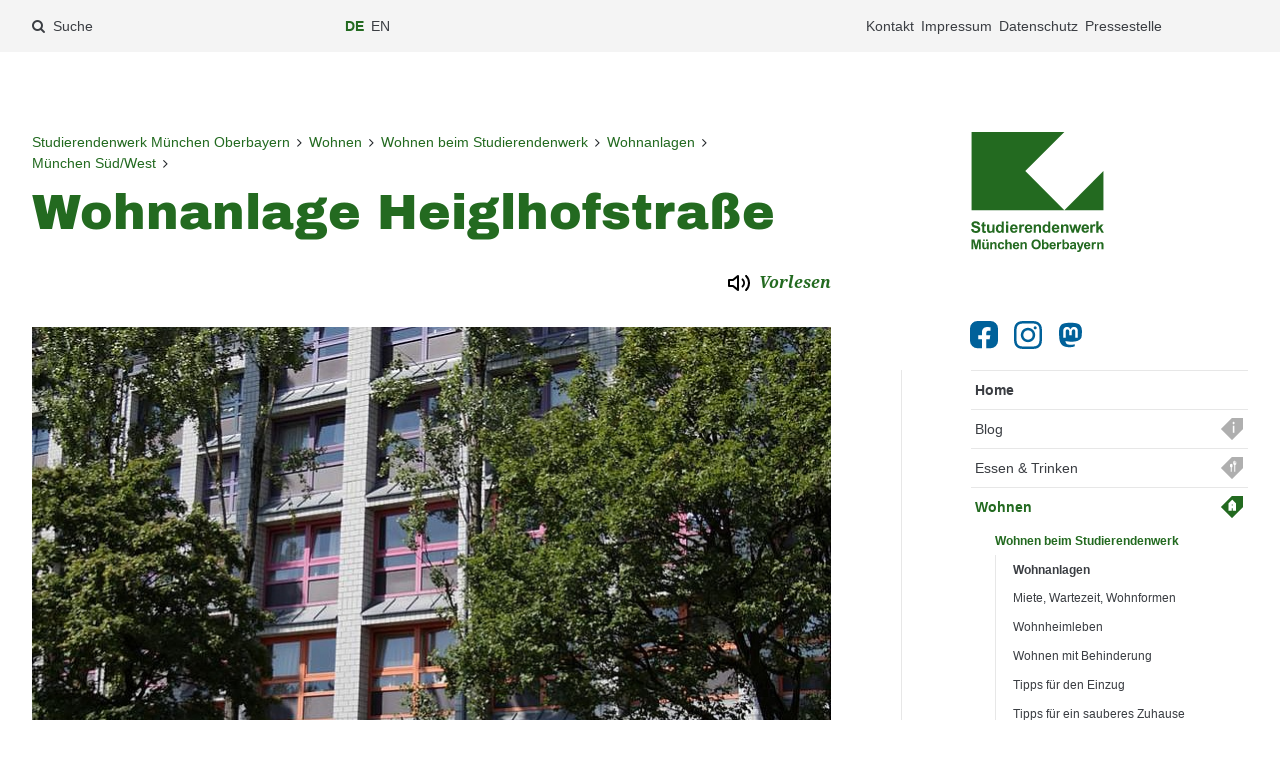

--- FILE ---
content_type: text/html; charset=utf-8
request_url: https://www.studierendenwerk-muenchen-oberbayern.de/wohnen/wohnanlagen/muenchen/muenchen-suedwest/heiglhofstrasse/
body_size: 202112
content:
<!DOCTYPE html>
<!--[if lt IE 7 ]><html class="no-js ie6 lt-ie9 lt-ie8 lt-ie7" lang="de"> <![endif]-->
<!--[if IE 7 ]><html class="no-js ie7 lt-ie9 lt-ie8" lang="de"> <![endif]-->
<!--[if IE 8 ]><html class="no-js ie8 lt-ie9" lang="de"> <![endif]-->
<!--[if IE 9 ]><html class="no-js ie9" lang="de"> <![endif]-->
<!--[if (gt IE 9)|!(IE)]><!--><html class="no-js" lang="de"> <!--<![endif]-->
<head>
    <meta charset="utf-8">

<!-- 
	This website is powered by TYPO3 - inspiring people to share!
	TYPO3 is a free open source Content Management Framework initially created by Kasper Skaarhoj and licensed under GNU/GPL.
	TYPO3 is copyright 1998-2026 of Kasper Skaarhoj. Extensions are copyright of their respective owners.
	Information and contribution at https://typo3.org/
-->


<title>Wohnanlage Heiglhofstraße: Studierendenwerk München Oberbayern</title>
<meta http-equiv="x-ua-compatible" content="IE=edge">
<meta name="generator" content="TYPO3 CMS">
<meta name="description" content="Informationen rund um das Wohnheim in der Heiglhofstraße in München">
<meta name="viewport" content="width=device-width, initial-scale=1">
<meta name="robots" content="index,follow">
<meta name="twitter:card" content="summary">
<meta name="revisit-after" content="7 days">
<meta name="abstract" content="&lt;p&gt;Heiglhofstraße 64, 66&lt;/p&gt;
&lt;p&gt;81377 München&lt;/p&gt;

&lt;p&gt;U6 Klinikum Großhadern&lt;/p&gt;">


<link rel="stylesheet" href="/typo3temp/assets/compressed/ol-b359329741f2dedbe0eaddde52afa045.css?1760182676" media="all">
<link rel="stylesheet" href="/typo3temp/assets/compressed/ol-layerswitcher-2fefff61e820091733835bf95cf3e8b4.css?1760182676" media="all">
<link rel="stylesheet" href="/typo3temp/assets/compressed/ol-layerswitcher-5eb1d300e961feb6abf426ce04fadd71.css?1760182676" media="all">
<link rel="stylesheet" href="/typo3temp/assets/compressed/50a7a3a4699a50421bdaaaa4750aee38-a89353e3abe134e1746dc42b58755652.css?1760182676" media="all">
<link rel="stylesheet" href="/typo3temp/assets/compressed/styles-68376a3b2a4712780298c9d1a115b6a7.css?1760182676" media="all">
<link rel="stylesheet" href="/typo3temp/assets/compressed/ods_osm-56366bbbeb45143f58bf879f5b00eee6.css?1760182676" media="all">
<link rel="stylesheet" href="/typo3temp/assets/compressed/magnific-popup-ad70243a6743604592d1d068ec70e8d3.css?1760182676" media="all">
<link rel="stylesheet" href="/typo3temp/assets/compressed/MediaAlbum-759f43844e12fdbf45e611aee2d212b4.css?1760182676" media="all">
<link rel="stylesheet" href="/typo3temp/assets/compressed/justifiedGallery.min-62374f8aef41e60a86a815fe0b97bd35.css?1760182676" media="all">
<link rel="stylesheet" href="/typo3temp/assets/compressed/screen-10-generic-625f855773f679c098fba9bea94c00a3.css?1760182676" media="all">
<link rel="stylesheet" href="/typo3temp/assets/compressed/screen-20-elements-wo-5aa360fb7e8437e43df5c7d0da298345.css?1760182679" media="all">
<link rel="stylesheet" href="/typo3temp/assets/compressed/screen-30-6bbe63777d805e5052fdb5afb4d69f40.css?1765494701" media="all">
<link rel="stylesheet" href="/typo3temp/assets/compressed/screen-40-theme-wo-86e1c733498c06e6353c98dd3fa07a89.css?1760182679" media="all">
<link rel="stylesheet" href="/typo3temp/assets/compressed/intermediate-mensa-74557745d4f8c3c5a9482b52db65f4ed.css?1760182676" media="all">
<link rel="stylesheet" href="/typo3temp/assets/compressed/print-a249b9d899bbd440fc96e92da13d0d0e.css?1760182676" media="print">

<style nonce="7PrzyBwWNjlENqVU3P_XSQc4-_QiCyDBvCmgUataiSqcQPKeN9y2MQ">[data-aos][data-aos][data-aos-duration="50"],body[data-aos-duration="50"] [data-aos]{transition-duration:50ms}[data-aos][data-aos][data-aos-delay="50"],body[data-aos-delay="50"] [data-aos]{transition-delay:0}[data-aos][data-aos][data-aos-delay="50"].aos-animate,body[data-aos-delay="50"] [data-aos].aos-animate{transition-delay:50ms}[data-aos][data-aos][data-aos-duration="100"],body[data-aos-duration="100"] [data-aos]{transition-duration:.1s}[data-aos][data-aos][data-aos-delay="100"],body[data-aos-delay="100"] [data-aos]{transition-delay:0}[data-aos][data-aos][data-aos-delay="100"].aos-animate,body[data-aos-delay="100"] [data-aos].aos-animate{transition-delay:.1s}[data-aos][data-aos][data-aos-duration="150"],body[data-aos-duration="150"] [data-aos]{transition-duration:.15s}[data-aos][data-aos][data-aos-delay="150"],body[data-aos-delay="150"] [data-aos]{transition-delay:0}[data-aos][data-aos][data-aos-delay="150"].aos-animate,body[data-aos-delay="150"] [data-aos].aos-animate{transition-delay:.15s}[data-aos][data-aos][data-aos-duration="200"],body[data-aos-duration="200"] [data-aos]{transition-duration:.2s}[data-aos][data-aos][data-aos-delay="200"],body[data-aos-delay="200"] [data-aos]{transition-delay:0}[data-aos][data-aos][data-aos-delay="200"].aos-animate,body[data-aos-delay="200"] [data-aos].aos-animate{transition-delay:.2s}[data-aos][data-aos][data-aos-duration="250"],body[data-aos-duration="250"] [data-aos]{transition-duration:.25s}[data-aos][data-aos][data-aos-delay="250"],body[data-aos-delay="250"] [data-aos]{transition-delay:0}[data-aos][data-aos][data-aos-delay="250"].aos-animate,body[data-aos-delay="250"] [data-aos].aos-animate{transition-delay:.25s}[data-aos][data-aos][data-aos-duration="300"],body[data-aos-duration="300"] [data-aos]{transition-duration:.3s}[data-aos][data-aos][data-aos-delay="300"],body[data-aos-delay="300"] [data-aos]{transition-delay:0}[data-aos][data-aos][data-aos-delay="300"].aos-animate,body[data-aos-delay="300"] [data-aos].aos-animate{transition-delay:.3s}[data-aos][data-aos][data-aos-duration="350"],body[data-aos-duration="350"] [data-aos]{transition-duration:.35s}[data-aos][data-aos][data-aos-delay="350"],body[data-aos-delay="350"] [data-aos]{transition-delay:0}[data-aos][data-aos][data-aos-delay="350"].aos-animate,body[data-aos-delay="350"] [data-aos].aos-animate{transition-delay:.35s}[data-aos][data-aos][data-aos-duration="400"],body[data-aos-duration="400"] [data-aos]{transition-duration:.4s}[data-aos][data-aos][data-aos-delay="400"],body[data-aos-delay="400"] [data-aos]{transition-delay:0}[data-aos][data-aos][data-aos-delay="400"].aos-animate,body[data-aos-delay="400"] [data-aos].aos-animate{transition-delay:.4s}[data-aos][data-aos][data-aos-duration="450"],body[data-aos-duration="450"] [data-aos]{transition-duration:.45s}[data-aos][data-aos][data-aos-delay="450"],body[data-aos-delay="450"] [data-aos]{transition-delay:0}[data-aos][data-aos][data-aos-delay="450"].aos-animate,body[data-aos-delay="450"] [data-aos].aos-animate{transition-delay:.45s}[data-aos][data-aos][data-aos-duration="500"],body[data-aos-duration="500"] [data-aos]{transition-duration:.5s}[data-aos][data-aos][data-aos-delay="500"],body[data-aos-delay="500"] [data-aos]{transition-delay:0}[data-aos][data-aos][data-aos-delay="500"].aos-animate,body[data-aos-delay="500"] [data-aos].aos-animate{transition-delay:.5s}[data-aos][data-aos][data-aos-duration="550"],body[data-aos-duration="550"] [data-aos]{transition-duration:.55s}[data-aos][data-aos][data-aos-delay="550"],body[data-aos-delay="550"] [data-aos]{transition-delay:0}[data-aos][data-aos][data-aos-delay="550"].aos-animate,body[data-aos-delay="550"] [data-aos].aos-animate{transition-delay:.55s}[data-aos][data-aos][data-aos-duration="600"],body[data-aos-duration="600"] [data-aos]{transition-duration:.6s}[data-aos][data-aos][data-aos-delay="600"],body[data-aos-delay="600"] [data-aos]{transition-delay:0}[data-aos][data-aos][data-aos-delay="600"].aos-animate,body[data-aos-delay="600"] [data-aos].aos-animate{transition-delay:.6s}[data-aos][data-aos][data-aos-duration="650"],body[data-aos-duration="650"] [data-aos]{transition-duration:.65s}[data-aos][data-aos][data-aos-delay="650"],body[data-aos-delay="650"] [data-aos]{transition-delay:0}[data-aos][data-aos][data-aos-delay="650"].aos-animate,body[data-aos-delay="650"] [data-aos].aos-animate{transition-delay:.65s}[data-aos][data-aos][data-aos-duration="700"],body[data-aos-duration="700"] [data-aos]{transition-duration:.7s}[data-aos][data-aos][data-aos-delay="700"],body[data-aos-delay="700"] [data-aos]{transition-delay:0}[data-aos][data-aos][data-aos-delay="700"].aos-animate,body[data-aos-delay="700"] [data-aos].aos-animate{transition-delay:.7s}[data-aos][data-aos][data-aos-duration="750"],body[data-aos-duration="750"] [data-aos]{transition-duration:.75s}[data-aos][data-aos][data-aos-delay="750"],body[data-aos-delay="750"] [data-aos]{transition-delay:0}[data-aos][data-aos][data-aos-delay="750"].aos-animate,body[data-aos-delay="750"] [data-aos].aos-animate{transition-delay:.75s}[data-aos][data-aos][data-aos-duration="800"],body[data-aos-duration="800"] [data-aos]{transition-duration:.8s}[data-aos][data-aos][data-aos-delay="800"],body[data-aos-delay="800"] [data-aos]{transition-delay:0}[data-aos][data-aos][data-aos-delay="800"].aos-animate,body[data-aos-delay="800"] [data-aos].aos-animate{transition-delay:.8s}[data-aos][data-aos][data-aos-duration="850"],body[data-aos-duration="850"] [data-aos]{transition-duration:.85s}[data-aos][data-aos][data-aos-delay="850"],body[data-aos-delay="850"] [data-aos]{transition-delay:0}[data-aos][data-aos][data-aos-delay="850"].aos-animate,body[data-aos-delay="850"] [data-aos].aos-animate{transition-delay:.85s}[data-aos][data-aos][data-aos-duration="900"],body[data-aos-duration="900"] [data-aos]{transition-duration:.9s}[data-aos][data-aos][data-aos-delay="900"],body[data-aos-delay="900"] [data-aos]{transition-delay:0}[data-aos][data-aos][data-aos-delay="900"].aos-animate,body[data-aos-delay="900"] [data-aos].aos-animate{transition-delay:.9s}[data-aos][data-aos][data-aos-duration="950"],body[data-aos-duration="950"] [data-aos]{transition-duration:.95s}[data-aos][data-aos][data-aos-delay="950"],body[data-aos-delay="950"] [data-aos]{transition-delay:0}[data-aos][data-aos][data-aos-delay="950"].aos-animate,body[data-aos-delay="950"] [data-aos].aos-animate{transition-delay:.95s}[data-aos][data-aos][data-aos-duration="1000"],body[data-aos-duration="1000"] [data-aos]{transition-duration:1s}[data-aos][data-aos][data-aos-delay="1000"],body[data-aos-delay="1000"] [data-aos]{transition-delay:0}[data-aos][data-aos][data-aos-delay="1000"].aos-animate,body[data-aos-delay="1000"] [data-aos].aos-animate{transition-delay:1s}[data-aos][data-aos][data-aos-duration="1050"],body[data-aos-duration="1050"] [data-aos]{transition-duration:1.05s}[data-aos][data-aos][data-aos-delay="1050"],body[data-aos-delay="1050"] [data-aos]{transition-delay:0}[data-aos][data-aos][data-aos-delay="1050"].aos-animate,body[data-aos-delay="1050"] [data-aos].aos-animate{transition-delay:1.05s}[data-aos][data-aos][data-aos-duration="1100"],body[data-aos-duration="1100"] [data-aos]{transition-duration:1.1s}[data-aos][data-aos][data-aos-delay="1100"],body[data-aos-delay="1100"] [data-aos]{transition-delay:0}[data-aos][data-aos][data-aos-delay="1100"].aos-animate,body[data-aos-delay="1100"] [data-aos].aos-animate{transition-delay:1.1s}[data-aos][data-aos][data-aos-duration="1150"],body[data-aos-duration="1150"] [data-aos]{transition-duration:1.15s}[data-aos][data-aos][data-aos-delay="1150"],body[data-aos-delay="1150"] [data-aos]{transition-delay:0}[data-aos][data-aos][data-aos-delay="1150"].aos-animate,body[data-aos-delay="1150"] [data-aos].aos-animate{transition-delay:1.15s}[data-aos][data-aos][data-aos-duration="1200"],body[data-aos-duration="1200"] [data-aos]{transition-duration:1.2s}[data-aos][data-aos][data-aos-delay="1200"],body[data-aos-delay="1200"] [data-aos]{transition-delay:0}[data-aos][data-aos][data-aos-delay="1200"].aos-animate,body[data-aos-delay="1200"] [data-aos].aos-animate{transition-delay:1.2s}[data-aos][data-aos][data-aos-duration="1250"],body[data-aos-duration="1250"] [data-aos]{transition-duration:1.25s}[data-aos][data-aos][data-aos-delay="1250"],body[data-aos-delay="1250"] [data-aos]{transition-delay:0}[data-aos][data-aos][data-aos-delay="1250"].aos-animate,body[data-aos-delay="1250"] [data-aos].aos-animate{transition-delay:1.25s}[data-aos][data-aos][data-aos-duration="1300"],body[data-aos-duration="1300"] [data-aos]{transition-duration:1.3s}[data-aos][data-aos][data-aos-delay="1300"],body[data-aos-delay="1300"] [data-aos]{transition-delay:0}[data-aos][data-aos][data-aos-delay="1300"].aos-animate,body[data-aos-delay="1300"] [data-aos].aos-animate{transition-delay:1.3s}[data-aos][data-aos][data-aos-duration="1350"],body[data-aos-duration="1350"] [data-aos]{transition-duration:1.35s}[data-aos][data-aos][data-aos-delay="1350"],body[data-aos-delay="1350"] [data-aos]{transition-delay:0}[data-aos][data-aos][data-aos-delay="1350"].aos-animate,body[data-aos-delay="1350"] [data-aos].aos-animate{transition-delay:1.35s}[data-aos][data-aos][data-aos-duration="1400"],body[data-aos-duration="1400"] [data-aos]{transition-duration:1.4s}[data-aos][data-aos][data-aos-delay="1400"],body[data-aos-delay="1400"] [data-aos]{transition-delay:0}[data-aos][data-aos][data-aos-delay="1400"].aos-animate,body[data-aos-delay="1400"] [data-aos].aos-animate{transition-delay:1.4s}[data-aos][data-aos][data-aos-duration="1450"],body[data-aos-duration="1450"] [data-aos]{transition-duration:1.45s}[data-aos][data-aos][data-aos-delay="1450"],body[data-aos-delay="1450"] [data-aos]{transition-delay:0}[data-aos][data-aos][data-aos-delay="1450"].aos-animate,body[data-aos-delay="1450"] [data-aos].aos-animate{transition-delay:1.45s}[data-aos][data-aos][data-aos-duration="1500"],body[data-aos-duration="1500"] [data-aos]{transition-duration:1.5s}[data-aos][data-aos][data-aos-delay="1500"],body[data-aos-delay="1500"] [data-aos]{transition-delay:0}[data-aos][data-aos][data-aos-delay="1500"].aos-animate,body[data-aos-delay="1500"] [data-aos].aos-animate{transition-delay:1.5s}[data-aos][data-aos][data-aos-duration="1550"],body[data-aos-duration="1550"] [data-aos]{transition-duration:1.55s}[data-aos][data-aos][data-aos-delay="1550"],body[data-aos-delay="1550"] [data-aos]{transition-delay:0}[data-aos][data-aos][data-aos-delay="1550"].aos-animate,body[data-aos-delay="1550"] [data-aos].aos-animate{transition-delay:1.55s}[data-aos][data-aos][data-aos-duration="1600"],body[data-aos-duration="1600"] [data-aos]{transition-duration:1.6s}[data-aos][data-aos][data-aos-delay="1600"],body[data-aos-delay="1600"] [data-aos]{transition-delay:0}[data-aos][data-aos][data-aos-delay="1600"].aos-animate,body[data-aos-delay="1600"] [data-aos].aos-animate{transition-delay:1.6s}[data-aos][data-aos][data-aos-duration="1650"],body[data-aos-duration="1650"] [data-aos]{transition-duration:1.65s}[data-aos][data-aos][data-aos-delay="1650"],body[data-aos-delay="1650"] [data-aos]{transition-delay:0}[data-aos][data-aos][data-aos-delay="1650"].aos-animate,body[data-aos-delay="1650"] [data-aos].aos-animate{transition-delay:1.65s}[data-aos][data-aos][data-aos-duration="1700"],body[data-aos-duration="1700"] [data-aos]{transition-duration:1.7s}[data-aos][data-aos][data-aos-delay="1700"],body[data-aos-delay="1700"] [data-aos]{transition-delay:0}[data-aos][data-aos][data-aos-delay="1700"].aos-animate,body[data-aos-delay="1700"] [data-aos].aos-animate{transition-delay:1.7s}[data-aos][data-aos][data-aos-duration="1750"],body[data-aos-duration="1750"] [data-aos]{transition-duration:1.75s}[data-aos][data-aos][data-aos-delay="1750"],body[data-aos-delay="1750"] [data-aos]{transition-delay:0}[data-aos][data-aos][data-aos-delay="1750"].aos-animate,body[data-aos-delay="1750"] [data-aos].aos-animate{transition-delay:1.75s}[data-aos][data-aos][data-aos-duration="1800"],body[data-aos-duration="1800"] [data-aos]{transition-duration:1.8s}[data-aos][data-aos][data-aos-delay="1800"],body[data-aos-delay="1800"] [data-aos]{transition-delay:0}[data-aos][data-aos][data-aos-delay="1800"].aos-animate,body[data-aos-delay="1800"] [data-aos].aos-animate{transition-delay:1.8s}[data-aos][data-aos][data-aos-duration="1850"],body[data-aos-duration="1850"] [data-aos]{transition-duration:1.85s}[data-aos][data-aos][data-aos-delay="1850"],body[data-aos-delay="1850"] [data-aos]{transition-delay:0}[data-aos][data-aos][data-aos-delay="1850"].aos-animate,body[data-aos-delay="1850"] [data-aos].aos-animate{transition-delay:1.85s}[data-aos][data-aos][data-aos-duration="1900"],body[data-aos-duration="1900"] [data-aos]{transition-duration:1.9s}[data-aos][data-aos][data-aos-delay="1900"],body[data-aos-delay="1900"] [data-aos]{transition-delay:0}[data-aos][data-aos][data-aos-delay="1900"].aos-animate,body[data-aos-delay="1900"] [data-aos].aos-animate{transition-delay:1.9s}[data-aos][data-aos][data-aos-duration="1950"],body[data-aos-duration="1950"] [data-aos]{transition-duration:1.95s}[data-aos][data-aos][data-aos-delay="1950"],body[data-aos-delay="1950"] [data-aos]{transition-delay:0}[data-aos][data-aos][data-aos-delay="1950"].aos-animate,body[data-aos-delay="1950"] [data-aos].aos-animate{transition-delay:1.95s}[data-aos][data-aos][data-aos-duration="2000"],body[data-aos-duration="2000"] [data-aos]{transition-duration:2s}[data-aos][data-aos][data-aos-delay="2000"],body[data-aos-delay="2000"] [data-aos]{transition-delay:0}[data-aos][data-aos][data-aos-delay="2000"].aos-animate,body[data-aos-delay="2000"] [data-aos].aos-animate{transition-delay:2s}[data-aos][data-aos][data-aos-duration="2050"],body[data-aos-duration="2050"] [data-aos]{transition-duration:2.05s}[data-aos][data-aos][data-aos-delay="2050"],body[data-aos-delay="2050"] [data-aos]{transition-delay:0}[data-aos][data-aos][data-aos-delay="2050"].aos-animate,body[data-aos-delay="2050"] [data-aos].aos-animate{transition-delay:2.05s}[data-aos][data-aos][data-aos-duration="2100"],body[data-aos-duration="2100"] [data-aos]{transition-duration:2.1s}[data-aos][data-aos][data-aos-delay="2100"],body[data-aos-delay="2100"] [data-aos]{transition-delay:0}[data-aos][data-aos][data-aos-delay="2100"].aos-animate,body[data-aos-delay="2100"] [data-aos].aos-animate{transition-delay:2.1s}[data-aos][data-aos][data-aos-duration="2150"],body[data-aos-duration="2150"] [data-aos]{transition-duration:2.15s}[data-aos][data-aos][data-aos-delay="2150"],body[data-aos-delay="2150"] [data-aos]{transition-delay:0}[data-aos][data-aos][data-aos-delay="2150"].aos-animate,body[data-aos-delay="2150"] [data-aos].aos-animate{transition-delay:2.15s}[data-aos][data-aos][data-aos-duration="2200"],body[data-aos-duration="2200"] [data-aos]{transition-duration:2.2s}[data-aos][data-aos][data-aos-delay="2200"],body[data-aos-delay="2200"] [data-aos]{transition-delay:0}[data-aos][data-aos][data-aos-delay="2200"].aos-animate,body[data-aos-delay="2200"] [data-aos].aos-animate{transition-delay:2.2s}[data-aos][data-aos][data-aos-duration="2250"],body[data-aos-duration="2250"] [data-aos]{transition-duration:2.25s}[data-aos][data-aos][data-aos-delay="2250"],body[data-aos-delay="2250"] [data-aos]{transition-delay:0}[data-aos][data-aos][data-aos-delay="2250"].aos-animate,body[data-aos-delay="2250"] [data-aos].aos-animate{transition-delay:2.25s}[data-aos][data-aos][data-aos-duration="2300"],body[data-aos-duration="2300"] [data-aos]{transition-duration:2.3s}[data-aos][data-aos][data-aos-delay="2300"],body[data-aos-delay="2300"] [data-aos]{transition-delay:0}[data-aos][data-aos][data-aos-delay="2300"].aos-animate,body[data-aos-delay="2300"] [data-aos].aos-animate{transition-delay:2.3s}[data-aos][data-aos][data-aos-duration="2350"],body[data-aos-duration="2350"] [data-aos]{transition-duration:2.35s}[data-aos][data-aos][data-aos-delay="2350"],body[data-aos-delay="2350"] [data-aos]{transition-delay:0}[data-aos][data-aos][data-aos-delay="2350"].aos-animate,body[data-aos-delay="2350"] [data-aos].aos-animate{transition-delay:2.35s}[data-aos][data-aos][data-aos-duration="2400"],body[data-aos-duration="2400"] [data-aos]{transition-duration:2.4s}[data-aos][data-aos][data-aos-delay="2400"],body[data-aos-delay="2400"] [data-aos]{transition-delay:0}[data-aos][data-aos][data-aos-delay="2400"].aos-animate,body[data-aos-delay="2400"] [data-aos].aos-animate{transition-delay:2.4s}[data-aos][data-aos][data-aos-duration="2450"],body[data-aos-duration="2450"] [data-aos]{transition-duration:2.45s}[data-aos][data-aos][data-aos-delay="2450"],body[data-aos-delay="2450"] [data-aos]{transition-delay:0}[data-aos][data-aos][data-aos-delay="2450"].aos-animate,body[data-aos-delay="2450"] [data-aos].aos-animate{transition-delay:2.45s}[data-aos][data-aos][data-aos-duration="2500"],body[data-aos-duration="2500"] [data-aos]{transition-duration:2.5s}[data-aos][data-aos][data-aos-delay="2500"],body[data-aos-delay="2500"] [data-aos]{transition-delay:0}[data-aos][data-aos][data-aos-delay="2500"].aos-animate,body[data-aos-delay="2500"] [data-aos].aos-animate{transition-delay:2.5s}[data-aos][data-aos][data-aos-duration="2550"],body[data-aos-duration="2550"] [data-aos]{transition-duration:2.55s}[data-aos][data-aos][data-aos-delay="2550"],body[data-aos-delay="2550"] [data-aos]{transition-delay:0}[data-aos][data-aos][data-aos-delay="2550"].aos-animate,body[data-aos-delay="2550"] [data-aos].aos-animate{transition-delay:2.55s}[data-aos][data-aos][data-aos-duration="2600"],body[data-aos-duration="2600"] [data-aos]{transition-duration:2.6s}[data-aos][data-aos][data-aos-delay="2600"],body[data-aos-delay="2600"] [data-aos]{transition-delay:0}[data-aos][data-aos][data-aos-delay="2600"].aos-animate,body[data-aos-delay="2600"] [data-aos].aos-animate{transition-delay:2.6s}[data-aos][data-aos][data-aos-duration="2650"],body[data-aos-duration="2650"] [data-aos]{transition-duration:2.65s}[data-aos][data-aos][data-aos-delay="2650"],body[data-aos-delay="2650"] [data-aos]{transition-delay:0}[data-aos][data-aos][data-aos-delay="2650"].aos-animate,body[data-aos-delay="2650"] [data-aos].aos-animate{transition-delay:2.65s}[data-aos][data-aos][data-aos-duration="2700"],body[data-aos-duration="2700"] [data-aos]{transition-duration:2.7s}[data-aos][data-aos][data-aos-delay="2700"],body[data-aos-delay="2700"] [data-aos]{transition-delay:0}[data-aos][data-aos][data-aos-delay="2700"].aos-animate,body[data-aos-delay="2700"] [data-aos].aos-animate{transition-delay:2.7s}[data-aos][data-aos][data-aos-duration="2750"],body[data-aos-duration="2750"] [data-aos]{transition-duration:2.75s}[data-aos][data-aos][data-aos-delay="2750"],body[data-aos-delay="2750"] [data-aos]{transition-delay:0}[data-aos][data-aos][data-aos-delay="2750"].aos-animate,body[data-aos-delay="2750"] [data-aos].aos-animate{transition-delay:2.75s}[data-aos][data-aos][data-aos-duration="2800"],body[data-aos-duration="2800"] [data-aos]{transition-duration:2.8s}[data-aos][data-aos][data-aos-delay="2800"],body[data-aos-delay="2800"] [data-aos]{transition-delay:0}[data-aos][data-aos][data-aos-delay="2800"].aos-animate,body[data-aos-delay="2800"] [data-aos].aos-animate{transition-delay:2.8s}[data-aos][data-aos][data-aos-duration="2850"],body[data-aos-duration="2850"] [data-aos]{transition-duration:2.85s}[data-aos][data-aos][data-aos-delay="2850"],body[data-aos-delay="2850"] [data-aos]{transition-delay:0}[data-aos][data-aos][data-aos-delay="2850"].aos-animate,body[data-aos-delay="2850"] [data-aos].aos-animate{transition-delay:2.85s}[data-aos][data-aos][data-aos-duration="2900"],body[data-aos-duration="2900"] [data-aos]{transition-duration:2.9s}[data-aos][data-aos][data-aos-delay="2900"],body[data-aos-delay="2900"] [data-aos]{transition-delay:0}[data-aos][data-aos][data-aos-delay="2900"].aos-animate,body[data-aos-delay="2900"] [data-aos].aos-animate{transition-delay:2.9s}[data-aos][data-aos][data-aos-duration="2950"],body[data-aos-duration="2950"] [data-aos]{transition-duration:2.95s}[data-aos][data-aos][data-aos-delay="2950"],body[data-aos-delay="2950"] [data-aos]{transition-delay:0}[data-aos][data-aos][data-aos-delay="2950"].aos-animate,body[data-aos-delay="2950"] [data-aos].aos-animate{transition-delay:2.95s}[data-aos][data-aos][data-aos-duration="3000"],body[data-aos-duration="3000"] [data-aos]{transition-duration:3s}[data-aos][data-aos][data-aos-delay="3000"],body[data-aos-delay="3000"] [data-aos]{transition-delay:0}[data-aos][data-aos][data-aos-delay="3000"].aos-animate,body[data-aos-delay="3000"] [data-aos].aos-animate{transition-delay:3s}[data-aos][data-aos][data-aos-easing=linear],body[data-aos-easing=linear] [data-aos]{transition-timing-function:cubic-bezier(.25,.25,.75,.75)}[data-aos][data-aos][data-aos-easing=ease],body[data-aos-easing=ease] [data-aos]{transition-timing-function:ease}[data-aos][data-aos][data-aos-easing=ease-in],body[data-aos-easing=ease-in] [data-aos]{transition-timing-function:ease-in}[data-aos][data-aos][data-aos-easing=ease-out],body[data-aos-easing=ease-out] [data-aos]{transition-timing-function:ease-out}[data-aos][data-aos][data-aos-easing=ease-in-out],body[data-aos-easing=ease-in-out] [data-aos]{transition-timing-function:ease-in-out}[data-aos][data-aos][data-aos-easing=ease-in-back],body[data-aos-easing=ease-in-back] [data-aos]{transition-timing-function:cubic-bezier(.6,-.28,.735,.045)}[data-aos][data-aos][data-aos-easing=ease-out-back],body[data-aos-easing=ease-out-back] [data-aos]{transition-timing-function:cubic-bezier(.175,.885,.32,1.275)}[data-aos][data-aos][data-aos-easing=ease-in-out-back],body[data-aos-easing=ease-in-out-back] [data-aos]{transition-timing-function:cubic-bezier(.68,-.55,.265,1.55)}[data-aos][data-aos][data-aos-easing=ease-in-sine],body[data-aos-easing=ease-in-sine] [data-aos]{transition-timing-function:cubic-bezier(.47,0,.745,.715)}[data-aos][data-aos][data-aos-easing=ease-out-sine],body[data-aos-easing=ease-out-sine] [data-aos]{transition-timing-function:cubic-bezier(.39,.575,.565,1)}[data-aos][data-aos][data-aos-easing=ease-in-out-sine],body[data-aos-easing=ease-in-out-sine] [data-aos]{transition-timing-function:cubic-bezier(.445,.05,.55,.95)}[data-aos][data-aos][data-aos-easing=ease-in-quad],body[data-aos-easing=ease-in-quad] [data-aos]{transition-timing-function:cubic-bezier(.55,.085,.68,.53)}[data-aos][data-aos][data-aos-easing=ease-out-quad],body[data-aos-easing=ease-out-quad] [data-aos]{transition-timing-function:cubic-bezier(.25,.46,.45,.94)}[data-aos][data-aos][data-aos-easing=ease-in-out-quad],body[data-aos-easing=ease-in-out-quad] [data-aos]{transition-timing-function:cubic-bezier(.455,.03,.515,.955)}[data-aos][data-aos][data-aos-easing=ease-in-cubic],body[data-aos-easing=ease-in-cubic] [data-aos]{transition-timing-function:cubic-bezier(.55,.085,.68,.53)}[data-aos][data-aos][data-aos-easing=ease-out-cubic],body[data-aos-easing=ease-out-cubic] [data-aos]{transition-timing-function:cubic-bezier(.25,.46,.45,.94)}[data-aos][data-aos][data-aos-easing=ease-in-out-cubic],body[data-aos-easing=ease-in-out-cubic] [data-aos]{transition-timing-function:cubic-bezier(.455,.03,.515,.955)}[data-aos][data-aos][data-aos-easing=ease-in-quart],body[data-aos-easing=ease-in-quart] [data-aos]{transition-timing-function:cubic-bezier(.55,.085,.68,.53)}[data-aos][data-aos][data-aos-easing=ease-out-quart],body[data-aos-easing=ease-out-quart] [data-aos]{transition-timing-function:cubic-bezier(.25,.46,.45,.94)}[data-aos][data-aos][data-aos-easing=ease-in-out-quart],body[data-aos-easing=ease-in-out-quart] [data-aos]{transition-timing-function:cubic-bezier(.455,.03,.515,.955)}[data-aos^=fade][data-aos^=fade]{opacity:0;transition-property:opacity,transform}[data-aos^=fade][data-aos^=fade].aos-animate{opacity:1;transform:translateZ(0)}[data-aos=fade-up]{transform:translate3d(0,100px,0)}[data-aos=fade-down]{transform:translate3d(0,-100px,0)}[data-aos=fade-right]{transform:translate3d(-100px,0,0)}[data-aos=fade-left]{transform:translate3d(100px,0,0)}[data-aos=fade-up-right]{transform:translate3d(-100px,100px,0)}[data-aos=fade-up-left]{transform:translate3d(100px,100px,0)}[data-aos=fade-down-right]{transform:translate3d(-100px,-100px,0)}[data-aos=fade-down-left]{transform:translate3d(100px,-100px,0)}[data-aos^=zoom][data-aos^=zoom]{opacity:0;transition-property:opacity,transform}[data-aos^=zoom][data-aos^=zoom].aos-animate{opacity:1;transform:translateZ(0) scale(1)}[data-aos=zoom-in]{transform:scale(.6)}[data-aos=zoom-in-up]{transform:translate3d(0,100px,0) scale(.6)}[data-aos=zoom-in-down]{transform:translate3d(0,-100px,0) scale(.6)}[data-aos=zoom-in-right]{transform:translate3d(-100px,0,0) scale(.6)}[data-aos=zoom-in-left]{transform:translate3d(100px,0,0) scale(.6)}[data-aos=zoom-out]{transform:scale(1.2)}[data-aos=zoom-out-up]{transform:translate3d(0,100px,0) scale(1.2)}[data-aos=zoom-out-down]{transform:translate3d(0,-100px,0) scale(1.2)}[data-aos=zoom-out-right]{transform:translate3d(-100px,0,0) scale(1.2)}[data-aos=zoom-out-left]{transform:translate3d(100px,0,0) scale(1.2)}[data-aos^=slide][data-aos^=slide]{transition-property:transform}[data-aos^=slide][data-aos^=slide].aos-animate{transform:translateZ(0)}[data-aos=slide-up]{transform:translate3d(0,100%,0)}[data-aos=slide-down]{transform:translate3d(0,-100%,0)}[data-aos=slide-right]{transform:translate3d(-100%,0,0)}[data-aos=slide-left]{transform:translate3d(100%,0,0)}[data-aos^=flip][data-aos^=flip]{backface-visibility:hidden;transition-property:transform}[data-aos=flip-left]{transform:perspective(2500px) rotateY(-100deg)}[data-aos=flip-left].aos-animate{transform:perspective(2500px) rotateY(0)}[data-aos=flip-right]{transform:perspective(2500px) rotateY(100deg)}[data-aos=flip-right].aos-animate{transform:perspective(2500px) rotateY(0)}[data-aos=flip-up]{transform:perspective(2500px) rotateX(-100deg)}[data-aos=flip-up].aos-animate{transform:perspective(2500px) rotateX(0)}[data-aos=flip-down]{transform:perspective(2500px) rotateX(100deg)}[data-aos=flip-down].aos-animate{transform:perspective(2500px) rotateX(0)}</style>

<script src="/typo3temp/assets/compressed/jquery-3.7.1.min-035b2bdf5b663764dab9dce7505355d3.js?1760182676"></script>
<script src="/typo3temp/assets/compressed/jquery-migrate-3.4.0.min-e00c89e7ae96bb91490d07f0e0737fe7.js?1760182676"></script>
<script src="/typo3temp/assets/compressed/modernizr.custom.min-3930c73a1b33ec547af612bb1452d0a4.js?1760182676"></script>

<script src="/typo3temp/assets/compressed/stwmwww-d0015b4879f2cd7d3f39a3d8e418aab0.js?1760182676"></script>

<script nonce="7PrzyBwWNjlENqVU3P_XSQc4-_QiCyDBvCmgUataiSqcQPKeN9y2MQ">!function(e,t){"object"==typeof exports&&"object"==typeof module?module.exports=t():"function"==typeof define&&define.amd?define([],t):"object"==typeof exports?exports.AOS=t():e.AOS=t()}(self,(()=>(()=>{var e={296:(e,t,o)=>{var n=/^\s+|\s+$/g,i=/^[-+]0x[0-9a-f]+$/i,r=/^0b[01]+$/i,a=/^0o[0-7]+$/i,c=parseInt,s="object"==typeof o.g&&o.g&&o.g.Object===Object&&o.g,u="object"==typeof self&&self&&self.Object===Object&&self,l=s||u||Function("return this")(),d=Object.prototype.toString,f=Math.max,m=Math.min,p=function(){return l.Date.now()};function b(e){var t=typeof e;return!!e&&("object"==t||"function"==t)}function v(e){if("number"==typeof e)return e;if(function(e){return"symbol"==typeof e||function(e){return!!e&&"object"==typeof e}(e)&&"[object Symbol]"==d.call(e)}(e))return NaN;if(b(e)){var t="function"==typeof e.valueOf?e.valueOf():e;e=b(t)?t+"":t}if("string"!=typeof e)return 0===e?e:+e;e=e.replace(n,"");var o=r.test(e);return o||a.test(e)?c(e.slice(2),o?2:8):i.test(e)?NaN:+e}e.exports=function(e,t,o){var n,i,r,a,c,s,u=0,l=!1,d=!1,g=!0;if("function"!=typeof e)throw new TypeError("Expected a function");function y(t){var o=n,r=i;return n=i=void 0,u=t,a=e.apply(r,o)}function w(e){var o=e-s;return void 0===s||o>=t||o<0||d&&e-u>=r}function h(){var e=p();if(w(e))return k(e);c=setTimeout(h,function(e){var o=t-(e-s);return d?m(o,r-(e-u)):o}(e))}function k(e){return c=void 0,g&&n?y(e):(n=i=void 0,a)}function x(){var e=p(),o=w(e);if(n=arguments,i=this,s=e,o){if(void 0===c)return function(e){return u=e,c=setTimeout(h,t),l?y(e):a}(s);if(d)return c=setTimeout(h,t),y(s)}return void 0===c&&(c=setTimeout(h,t)),a}return t=v(t)||0,b(o)&&(l=!!o.leading,r=(d="maxWait"in o)?f(v(o.maxWait)||0,t):r,g="trailing"in o?!!o.trailing:g),x.cancel=function(){void 0!==c&&clearTimeout(c),u=0,n=s=i=c=void 0},x.flush=function(){return void 0===c?a:k(p())},x}},96:(e,t,o)=>{var n="Expected a function",i=NaN,r="[object Symbol]",a=/^\s+|\s+$/g,c=/^[-+]0x[0-9a-f]+$/i,s=/^0b[01]+$/i,u=/^0o[0-7]+$/i,l=parseInt,d="object"==typeof o.g&&o.g&&o.g.Object===Object&&o.g,f="object"==typeof self&&self&&self.Object===Object&&self,m=d||f||Function("return this")(),p=Object.prototype.toString,b=Math.max,v=Math.min,g=function(){return m.Date.now()};function y(e){var t=typeof e;return!!e&&("object"==t||"function"==t)}function w(e){if("number"==typeof e)return e;if(function(e){return"symbol"==typeof e||function(e){return!!e&&"object"==typeof e}(e)&&p.call(e)==r}(e))return i;if(y(e)){var t="function"==typeof e.valueOf?e.valueOf():e;e=y(t)?t+"":t}if("string"!=typeof e)return 0===e?e:+e;e=e.replace(a,"");var o=s.test(e);return o||u.test(e)?l(e.slice(2),o?2:8):c.test(e)?i:+e}e.exports=function(e,t,o){var i=!0,r=!0;if("function"!=typeof e)throw new TypeError(n);return y(o)&&(i="leading"in o?!!o.leading:i,r="trailing"in o?!!o.trailing:r),function(e,t,o){var i,r,a,c,s,u,l=0,d=!1,f=!1,m=!0;if("function"!=typeof e)throw new TypeError(n);function p(t){var o=i,n=r;return i=r=void 0,l=t,c=e.apply(n,o)}function h(e){var o=e-u;return void 0===u||o>=t||o<0||f&&e-l>=a}function k(){var e=g();if(h(e))return x(e);s=setTimeout(k,function(e){var o=t-(e-u);return f?v(o,a-(e-l)):o}(e))}function x(e){return s=void 0,m&&i?p(e):(i=r=void 0,c)}function j(){var e=g(),o=h(e);if(i=arguments,r=this,u=e,o){if(void 0===s)return function(e){return l=e,s=setTimeout(k,t),d?p(e):c}(u);if(f)return s=setTimeout(k,t),p(u)}return void 0===s&&(s=setTimeout(k,t)),c}return t=w(t)||0,y(o)&&(d=!!o.leading,a=(f="maxWait"in o)?b(w(o.maxWait)||0,t):a,m="trailing"in o?!!o.trailing:m),j.cancel=function(){void 0!==s&&clearTimeout(s),l=0,i=u=r=s=void 0},j.flush=function(){return void 0===s?c:x(g())},j}(e,t,{leading:i,maxWait:t,trailing:r})}}},t={};function o(n){var i=t[n];if(void 0!==i)return i.exports;var r=t[n]={exports:{}};return e[n](r,r.exports,o),r.exports}o.n=e=>{var t=e&&e.__esModule?()=>e.default:()=>e;return o.d(t,{a:t}),t},o.d=(e,t)=>{for(var n in t)o.o(t,n)&&!o.o(e,n)&&Object.defineProperty(e,n,{enumerable:!0,get:t[n]})},o.g=function(){if("object"==typeof globalThis)return globalThis;try{return this||new Function("return this")()}catch(e){if("object"==typeof window)return window}}(),o.o=(e,t)=>Object.prototype.hasOwnProperty.call(e,t);var n={};return(()=>{"use strict";o.d(n,{default:()=>q});var e=o(96),t=o.n(e),i=o(296),r=o.n(i),a=function(){},c=function e(t){var o,n;for(o=0;o<t.length;o+=1){if((n=t[o]).dataset&&n.dataset.aos)return!0;if(n.children&&e(n.children))return!0}return!1},s=function(e){e&&e.forEach((function(e){var t=Array.prototype.slice.call(e.addedNodes),o=Array.prototype.slice.call(e.removedNodes),n=t.concat(o);if(c(n))return a()}))},u=function(){return window.MutationObserver||window.WebKitMutationObserver||window.MozMutationObserver};function l(e){return l="function"==typeof Symbol&&"symbol"==typeof Symbol.iterator?function(e){return typeof e}:function(e){return e&&"function"==typeof Symbol&&e.constructor===Symbol&&e!==Symbol.prototype?"symbol":typeof e},l(e)}function d(e,t){for(var o=0;o<t.length;o++){var n=t[o];n.enumerable=n.enumerable||!1,n.configurable=!0,"value"in n&&(n.writable=!0),Object.defineProperty(e,(void 0,i=function(e,t){if("object"!==l(e)||null===e)return e;var o=e[Symbol.toPrimitive];if(void 0!==o){var n=o.call(e,"string");if("object"!==l(n))return n;throw new TypeError("@@toPrimitive must return a primitive value.")}return String(e)}(n.key),"symbol"===l(i)?i:String(i)),n)}var i}var f=/(android|bb\d+|meego).+mobile|avantgo|bada\/|blackberry|blazer|compal|elaine|fennec|hiptop|iemobile|ip(hone|od)|iris|kindle|lge |maemo|midp|mmp|mobile.+firefox|netfront|opera m(ob|in)i|palm( os)?|phone|p(ixi|re)\/|plucker|pocket|psp|series(4|6)0|symbian|treo|up\.(browser|link)|vodafone|wap|windows ce|xda|xiino/i,m=/1207|6310|6590|3gso|4thp|50[1-6]i|770s|802s|a wa|abac|ac(er|oo|s\-)|ai(ko|rn)|al(av|ca|co)|amoi|an(ex|ny|yw)|aptu|ar(ch|go)|as(te|us)|attw|au(di|\-m|r |s )|avan|be(ck|ll|nq)|bi(lb|rd)|bl(ac|az)|br(e|v)w|bumb|bw\-(n|u)|c55\/|capi|ccwa|cdm\-|cell|chtm|cldc|cmd\-|co(mp|nd)|craw|da(it|ll|ng)|dbte|dc\-s|devi|dica|dmob|do(c|p)o|ds(12|\-d)|el(49|ai)|em(l2|ul)|er(ic|k0)|esl8|ez([4-7]0|os|wa|ze)|fetc|fly(\-|_)|g1 u|g560|gene|gf\-5|g\-mo|go(\.w|od)|gr(ad|un)|haie|hcit|hd\-(m|p|t)|hei\-|hi(pt|ta)|hp( i|ip)|hs\-c|ht(c(\-| |_|a|g|p|s|t)|tp)|hu(aw|tc)|i\-(20|go|ma)|i230|iac( |\-|\/)|ibro|idea|ig01|ikom|im1k|inno|ipaq|iris|ja(t|v)a|jbro|jemu|jigs|kddi|keji|kgt( |\/)|klon|kpt |kwc\-|kyo(c|k)|le(no|xi)|lg( g|\/(k|l|u)|50|54|\-[a-w])|libw|lynx|m1\-w|m3ga|m50\/|ma(te|ui|xo)|mc(01|21|ca)|m\-cr|me(rc|ri)|mi(o8|oa|ts)|mmef|mo(01|02|bi|de|do|t(\-| |o|v)|zz)|mt(50|p1|v )|mwbp|mywa|n10[0-2]|n20[2-3]|n30(0|2)|n50(0|2|5)|n7(0(0|1)|10)|ne((c|m)\-|on|tf|wf|wg|wt)|nok(6|i)|nzph|o2im|op(ti|wv)|oran|owg1|p800|pan(a|d|t)|pdxg|pg(13|\-([1-8]|c))|phil|pire|pl(ay|uc)|pn\-2|po(ck|rt|se)|prox|psio|pt\-g|qa\-a|qc(07|12|21|32|60|\-[2-7]|i\-)|qtek|r380|r600|raks|rim9|ro(ve|zo)|s55\/|sa(ge|ma|mm|ms|ny|va)|sc(01|h\-|oo|p\-)|sdk\/|se(c(\-|0|1)|47|mc|nd|ri)|sgh\-|shar|sie(\-|m)|sk\-0|sl(45|id)|sm(al|ar|b3|it|t5)|so(ft|ny)|sp(01|h\-|v\-|v )|sy(01|mb)|t2(18|50)|t6(00|10|18)|ta(gt|lk)|tcl\-|tdg\-|tel(i|m)|tim\-|t\-mo|to(pl|sh)|ts(70|m\-|m3|m5)|tx\-9|up(\.b|g1|si)|utst|v400|v750|veri|vi(rg|te)|vk(40|5[0-3]|\-v)|vm40|voda|vulc|vx(52|53|60|61|70|80|81|83|85|98)|w3c(\-| )|webc|whit|wi(g |nc|nw)|wmlb|wonu|x700|yas\-|your|zeto|zte\-/i,p=/(android|bb\d+|meego).+mobile|avantgo|bada\/|blackberry|blazer|compal|elaine|fennec|hiptop|iemobile|ip(hone|od)|iris|kindle|lge |maemo|midp|mmp|mobile.+firefox|netfront|opera m(ob|in)i|palm( os)?|phone|p(ixi|re)\/|plucker|pocket|psp|series(4|6)0|symbian|treo|up\.(browser|link)|vodafone|wap|windows ce|xda|xiino|android|ipad|playbook|silk/i,b=/1207|6310|6590|3gso|4thp|50[1-6]i|770s|802s|a wa|abac|ac(er|oo|s\-)|ai(ko|rn)|al(av|ca|co)|amoi|an(ex|ny|yw)|aptu|ar(ch|go)|as(te|us)|attw|au(di|\-m|r |s )|avan|be(ck|ll|nq)|bi(lb|rd)|bl(ac|az)|br(e|v)w|bumb|bw\-(n|u)|c55\/|capi|ccwa|cdm\-|cell|chtm|cldc|cmd\-|co(mp|nd)|craw|da(it|ll|ng)|dbte|dc\-s|devi|dica|dmob|do(c|p)o|ds(12|\-d)|el(49|ai)|em(l2|ul)|er(ic|k0)|esl8|ez([4-7]0|os|wa|ze)|fetc|fly(\-|_)|g1 u|g560|gene|gf\-5|g\-mo|go(\.w|od)|gr(ad|un)|haie|hcit|hd\-(m|p|t)|hei\-|hi(pt|ta)|hp( i|ip)|hs\-c|ht(c(\-| |_|a|g|p|s|t)|tp)|hu(aw|tc)|i\-(20|go|ma)|i230|iac( |\-|\/)|ibro|idea|ig01|ikom|im1k|inno|ipaq|iris|ja(t|v)a|jbro|jemu|jigs|kddi|keji|kgt( |\/)|klon|kpt |kwc\-|kyo(c|k)|le(no|xi)|lg( g|\/(k|l|u)|50|54|\-[a-w])|libw|lynx|m1\-w|m3ga|m50\/|ma(te|ui|xo)|mc(01|21|ca)|m\-cr|me(rc|ri)|mi(o8|oa|ts)|mmef|mo(01|02|bi|de|do|t(\-| |o|v)|zz)|mt(50|p1|v )|mwbp|mywa|n10[0-2]|n20[2-3]|n30(0|2)|n50(0|2|5)|n7(0(0|1)|10)|ne((c|m)\-|on|tf|wf|wg|wt)|nok(6|i)|nzph|o2im|op(ti|wv)|oran|owg1|p800|pan(a|d|t)|pdxg|pg(13|\-([1-8]|c))|phil|pire|pl(ay|uc)|pn\-2|po(ck|rt|se)|prox|psio|pt\-g|qa\-a|qc(07|12|21|32|60|\-[2-7]|i\-)|qtek|r380|r600|raks|rim9|ro(ve|zo)|s55\/|sa(ge|ma|mm|ms|ny|va)|sc(01|h\-|oo|p\-)|sdk\/|se(c(\-|0|1)|47|mc|nd|ri)|sgh\-|shar|sie(\-|m)|sk\-0|sl(45|id)|sm(al|ar|b3|it|t5)|so(ft|ny)|sp(01|h\-|v\-|v )|sy(01|mb)|t2(18|50)|t6(00|10|18)|ta(gt|lk)|tcl\-|tdg\-|tel(i|m)|tim\-|t\-mo|to(pl|sh)|ts(70|m\-|m3|m5)|tx\-9|up(\.b|g1|si)|utst|v400|v750|veri|vi(rg|te)|vk(40|5[0-3]|\-v)|vm40|voda|vulc|vx(52|53|60|61|70|80|81|83|85|98)|w3c(\-| )|webc|whit|wi(g |nc|nw)|wmlb|wonu|x700|yas\-|your|zeto|zte\-/i,v=function(){return navigator.userAgent||navigator.vendor||window.opera||""};const g=new(function(){function e(){!function(e,t){if(!(e instanceof t))throw new TypeError("Cannot call a class as a function")}(this,e)}var t,o;return t=e,(o=[{key:"phone",value:function(){var e=v();return!(!f.test(e)&&!m.test(e.substr(0,4)))}},{key:"mobile",value:function(){var e=v();return!(!p.test(e)&&!b.test(e.substr(0,4)))}},{key:"tablet",value:function(){return this.mobile()&&!this.phone()}},{key:"ie11",value:function(){return"-ms-scroll-limit"in document.documentElement.style&&"-ms-ime-align"in document.documentElement.style}}])&&d(t.prototype,o),Object.defineProperty(t,"prototype",{writable:!1}),e}());var y=function(e,t){var o;return g.ie11()?(o=document.createEvent("CustomEvent")).initCustomEvent(e,!0,!0,{detail:t}):o=new CustomEvent(e,{detail:t}),document.dispatchEvent(o)};const w=function(e){return e.forEach((function(e,t){return function(e,t){var o=e.options,n=e.position,i=e.node,r=(e.data,function(){e.animated&&(function(e,t){t&&t.forEach((function(t){return e.classList.remove(t)}))}(i,o.animatedClassNames),y("aos:out",i),e.options.id&&y("aos:out:".concat(e.options.id),i),e.animated=!1)});o.mirror&&t>=n.out&&!o.once?r():t>=n.in?e.animated||(function(e,t){t&&t.forEach((function(t){return e.classList.add(t)}))}(i,o.animatedClassNames),y("aos:in",i),e.options.id&&y("aos:in:".concat(e.options.id),i),e.animated=!0):e.animated&&!o.once&&r()}(e,window.pageYOffset)}))},h=function(e){for(var t=0,o=0;e&&!isNaN(e.offsetLeft)&&!isNaN(e.offsetTop);)t+=e.offsetLeft-("BODY"!=e.tagName?e.scrollLeft:0),o+=e.offsetTop-("BODY"!=e.tagName?e.scrollTop:0),e=e.offsetParent;return{top:o,left:t}},k=function(e,t,o){var n=e.getAttribute("data-aos-"+t);if(void 0!==n){if("true"===n)return!0;if("false"===n)return!1}return n||o};var x=function(e,t,o){var n=window.innerHeight,i=k(e,"anchor"),r=k(e,"anchor-placement"),a=Number(k(e,"offset",r?0:t)),c=r||o,s=e;i&&document.querySelectorAll(i)&&(s=document.querySelectorAll(i)[0]);var u=h(s).top-n;switch(c){case"top-bottom":break;case"center-bottom":u+=s.offsetHeight/2;break;case"bottom-bottom":u+=s.offsetHeight;break;case"top-center":u+=n/2;break;case"center-center":u+=n/2+s.offsetHeight/2;break;case"bottom-center":u+=n/2+s.offsetHeight;break;case"top-top":u+=n;break;case"bottom-top":u+=n+s.offsetHeight;break;case"center-top":u+=n+s.offsetHeight/2}return u+a},j=function(e,t){window.innerHeight;var o=k(e,"anchor"),n=k(e,"offset",t),i=e;return o&&document.querySelectorAll(o)&&(i=document.querySelectorAll(o)[0]),h(i).top+i.offsetHeight-n};const O=function(){var e=document.querySelectorAll("[data-aos]");return Array.prototype.map.call(e,(function(e){return{node:e}}))};var E=[],N={offset:120,delay:0,easing:"ease",duration:400,disable:!1,once:!1,mirror:!1,anchorPlacement:"top-bottom",startEvent:"DOMContentLoaded",animatedClassName:"aos-animate",initClassName:"aos-init",useClassNames:!1,disableMutationObserver:!1,throttleDelay:99,debounceDelay:50},S=function(){return document.all&&!window.atob},z=function(){arguments.length>0&&void 0!==arguments[0]&&arguments[0]&&(E=function(e,t){return e.forEach((function(e,o){var n=k(e.node,"mirror",t.mirror),i=k(e.node,"once",t.once),r=k(e.node,"id"),a=t.useClassNames&&e.node.getAttribute("data-aos"),c=[t.animatedClassName].concat(a?a.split(" "):[]).filter((function(e){return"string"==typeof e}));t.initClassName&&e.node.classList.add(t.initClassName),e.position={in:x(e.node,t.offset,t.anchorPlacement),out:n&&j(e.node,t.offset)},e.options={once:i,mirror:n,animatedClassNames:c,id:r}})),e}(E,N),w(E),window.addEventListener("scroll",t()((function(){w(E,N.once)}),N.throttleDelay),{passive:!0}))},C=function(){if(E=O(),T(N.disable)||S())return A();z()},A=function(){E.forEach((function(e){e.node.removeAttribute("data-aos"),e.node.removeAttribute("data-aos-easing"),e.node.removeAttribute("data-aos-duration"),e.node.removeAttribute("data-aos-delay"),N.initClassName&&e.node.classList.remove(N.initClassName),N.animatedClassName&&e.node.classList.remove(N.animatedClassName)}))},T=function(e){return!0===e||"mobile"===e&&g.mobile()||"phone"===e&&g.phone()||"tablet"===e&&g.tablet()||"function"==typeof e&&!0===e()};const q={init:function(e){return N=Object.assign(N,e),E=O(),document.all&&window.atob,N.disableMutationObserver||!!u()||(console.info('\n      aos: MutationObserver is not supported on this browser,\n      code mutations observing has been disabled.\n      You may have to call "refreshHard()" by yourself.\n    '),N.disableMutationObserver=!0),N.disableMutationObserver||(t=C,o=window.document,n=new(u())(s),a=t,n.observe(o.documentElement,{childList:!0,subtree:!0,removedNodes:!0})),T(N.disable)||S()?A():(document.querySelector("body").setAttribute("data-aos-easing",N.easing),document.querySelector("body").setAttribute("data-aos-duration",N.duration),document.querySelector("body").setAttribute("data-aos-delay",N.delay),-1===["DOMContentLoaded","load"].indexOf(N.startEvent)?document.addEventListener(N.startEvent,(function(){z(!0)})):window.addEventListener("load",(function(){z(!0)})),"DOMContentLoaded"===N.startEvent&&["complete","interactive"].indexOf(document.readyState)>-1&&z(!0),window.addEventListener("resize",r()(z,N.debounceDelay,!0)),window.addEventListener("orientationchange",r()(z,N.debounceDelay,!0)),E);var t,o,n},refresh:z,refreshHard:C}})(),n.default})()));
</script>

<link rel="canonical" href="https://www.studierendenwerk-muenchen-oberbayern.de/wohnen/wohnanlagen/muenchen/muenchen-suedwest/heiglhofstrasse/">

<link rel="alternate" hreflang="de" href="https://www.studierendenwerk-muenchen-oberbayern.de/wohnen/wohnanlagen/muenchen/muenchen-suedwest/heiglhofstrasse/">
<link rel="alternate" hreflang="en" href="https://www.studierendenwerk-muenchen-oberbayern.de/en/accommodation/halls-of-residence/munich/southwest-munich/hall-of-residence-heiglhofstrasse/">
<link rel="alternate" hreflang="x-default" href="https://www.studierendenwerk-muenchen-oberbayern.de/wohnen/wohnanlagen/muenchen/muenchen-suedwest/heiglhofstrasse/">
<!-- This site is optimized with the Yoast SEO for TYPO3 plugin - https://yoast.com/typo3-extensions-seo/ -->
<script type="application/ld+json">[{"@context":"https:\/\/www.schema.org","@type":"BreadcrumbList","itemListElement":[{"@type":"ListItem","position":1,"item":{"@id":"https:\/\/www.studierendenwerk-muenchen-oberbayern.de\/","name":"Studierendenwerk M\u00fcnchen Oberbayern"}},{"@type":"ListItem","position":2,"item":{"@id":"https:\/\/www.studierendenwerk-muenchen-oberbayern.de\/inhaltsseiten\/","name":"Inhaltsseiten"}},{"@type":"ListItem","position":3,"item":{"@id":"https:\/\/www.studierendenwerk-muenchen-oberbayern.de\/wohnen\/","name":"Wohnen"}},{"@type":"ListItem","position":4,"item":{"@id":"https:\/\/www.studierendenwerk-muenchen-oberbayern.de\/wohnen\/wohnen-beim-studierendenwerk\/","name":"Wohnen beim Studierendenwerk"}},{"@type":"ListItem","position":5,"item":{"@id":"https:\/\/www.studierendenwerk-muenchen-oberbayern.de\/wohnen\/wohnanlagen\/","name":"Wohnanlagen"}},{"@type":"ListItem","position":6,"item":{"@id":"https:\/\/www.studierendenwerk-muenchen-oberbayern.de\/wohnen\/wohnanlagen\/muenchen\/","name":"M\u00fcnchen"}},{"@type":"ListItem","position":7,"item":{"@id":"https:\/\/www.studierendenwerk-muenchen-oberbayern.de\/wohnen\/wohnanlagen\/muenchen\/muenchen-suedwest\/","name":"M\u00fcnchen S\u00fcd\/West"}},{"@type":"ListItem","position":8,"item":{"@id":"https:\/\/www.studierendenwerk-muenchen-oberbayern.de\/wohnen\/wohnanlagen\/muenchen\/muenchen-suedwest\/heiglhofstrasse\/","name":"Heiglhofstra\u00dfe"}}]}]</script>
</head>
<body data-log-url="https://www.studierendenwerk-muenchen-oberbayern.de/wohnen/wohnanlagen/muenchen/muenchen-suedwest/heiglhofstrasse/?log-page-view=1&amp;cHash=9c82d09f58f9bdaf23972f582da1859e">

<div class="c-page  js-nav-site__offcanvas-wrapper" id="top">

    <div id="c-page__meta-wrapper" class="c-page__meta-wrapper  js-nav-main">
        <div class="c-page__meta  c-page__meta@offcanvas  t-light">

        <div class="o-container">

            <div class="c-logo@xs">

                <a href="/" title="Studierendenwerk München Oberbayern" class="c-logo__img">&nbsp;</a>

            </div>

            <button class="js-show-nav  js-show-nav__toggle  c-nav-site__hint" data-nav-body=".js-nav-site__offcanvas-wrapper">
                <span class="c-nav-site__hint-icon">
                    <span class="icon-bar"></span>
                    <span class="icon-bar"></span>
                    <span class="icon-bar"></span>
                </span>
                <span class="c-nav-site__hint-text">Navigation</span>
            </button>

						<div class="[ c-socialmedia  c-socialmedia@s ]">
							<a title="Studierendenwerk München Oberbayern bei Facebook" class="[ c-socialmedia__link  c-socialmedia__link-fb ]" target="_blank" href="https://www.facebook.com/Studentenwerk-M%C3%BCnchen-100494245280094"></a>
							<a title="Studierendenwerk München Oberbayern bei Instagram" class="[ c-socialmedia__link  c-socialmedia__link-in ]" target="_blank" href="https://www.instagram.com/stuwerkmuc/"></a>
							<a title="Studierendenwerk München Oberbayern bei Mastodon" class="[ c-socialmedia__link  c-socialmedia__link-md ]" target="_blank" href="https://muenchen.social/@stuwerkmuc"></a>
						</div>

            <div class="c-page__nav-meta">
                <ul class="o-list-inline  c-link-list"><li class="c-link-list__item"><a href="/ueber-uns/kontakt/" class="c-link-list__link">Kontakt</a></li><li class="c-link-list__item"><a href="/impressum/" class="c-link-list__link">Impressum</a></li><li class="c-link-list__item"><a href="/datenschutz/" class="c-link-list__link">Datenschutz</a></li><li class="c-link-list__item"><a href="/ueber-uns/pressestelle/" class="c-link-list__link">Pressestelle</a></li></ul>
            </div>

            <div class="c-search__link-wrapper">
                <a class="[ c-link-list__link ]  [ c-search__link ]  js-search-button" href="#c-page__meta-wrapper"><span>Suche</span></a>
                <a class="[ c-search__link  c-search__link--close ]  js-search-button" href="#"></a>
            </div>

	        <nav class="c-page__nav-lang"><ul class="o-list-inline  c-link-list"><li class="c-link-list__item"><a class="c-link-list__link  c-link-list__link--active  u-color-current"
							   href="/wohnen/wohnanlagen/muenchen/muenchen-suedwest/heiglhofstrasse/"
							   hreflang="de"
							   title="Deutsch"
							   aria-label="Sprache wechsel zu de">DE</a></li><li class="c-link-list__item"><a class="c-link-list__link "
							   href="/en/accommodation/halls-of-residence/munich/southwest-munich/hall-of-residence-heiglhofstrasse/"
							   hreflang="en"
							   title="English"
							   aria-label="Sprache wechsel zu en">EN</a></li></ul></nav>



        </div>

        <a href="#top" title="nach oben" class="c-page__totop  c-btn  js-headroom-totop  [ c-totop  c-totop--top ]">
            <!---->
            <span class="c-page__totop-text"></span>
						<span class="u-visually-hidden">
							nach oben
						</span>
        </a>

    </div>

        <div class="[ c-page__meta  c-page__meta--search ]  c-page__meta@offcanvas  t-light">
            <div class="o-container  c-search-container">
                <div class="[ c-page__search ]">

                    <div class="tx-kesearch-pi1  c-kesearch">
	
    <div id="search" class="c-search">

        <div id="searchfield" class="c-search-field">
            <form class="c-search__form  c-search__form--everypage" method="get" id="form_kesearch_pi1__stwm" name="form_kesearch_pi1"  action="/suche-1/">

	            

                <label class="c-search__label" for="kesearch_submit">Suche starten</label>
                <button
                        type="submit"
                        id="kesearch_submit"
                        class="c-search__submit"
                ></button>

                
                    <input type="hidden" name="id" value="356" />
                
                
                
                

                <input
                        type="search"
                        id="ke_search_sword"
                        name="tx_kesearch_pi1[sword]"
                        value=""
                        placeholder="Suchbegriff"
                         minlength="4"
                        class="c-search__input"
                />

	            
		            <input id="kesearchpagenumber" type="hidden" name="tx_kesearch_pi1[page]" value="1" />
	            
	            <input id="resetFilters" type="hidden" name="tx_kesearch_pi1[resetFilters]" value="0" />
	            
	            

            </form>
            <a href="#" class="c-search__link  c-search__link--close  js-search-button"></a>
        </div>
    </div>


</div>


                </div>
            </div>
        </div>
    </div>


    <div class="c-page__content-wrapper">

        <main class="o-container">

            <article>

                <div class="l-logo  l-logo@s-md">
                    <a href="/" title="Studierendenwerk München Oberbayern" class="c-logo"><span class="c-logo  u-color-current" title="Studierendenwerk München Oberbayern"><svg><use
                            xlink:href=" /_frontend/sitestwmwww/img/logos/stwm_logo--symbol.svg#stwm-logo"></use></svg></span></a>
                </div>

                <section class="c-page__main  js-readspeaker-read">

                    
		
		<nav class="c-page__nav-breadcrumb">
			<ol class="o-list-inline  c-nav-breadcrumb  rs_skip"><li class="c-nav-breadcrumb__item" ><a href="/" class="c-nav-breadcrumb__link" title="Neues aus dem Stuwerk">Studierendenwerk München Oberbayern</a></li><li class="c-nav-breadcrumb__item" ><a href="/wohnen/" class="c-nav-breadcrumb__link" title="Studentisches Wohnen">Wohnen</a></li><li class="c-nav-breadcrumb__item" ><a href="/wohnen/wohnen-beim-studierendenwerk/" class="c-nav-breadcrumb__link" title="Wohnen beim Studierendenwerk">Wohnen beim Studierendenwerk</a></li><li class="c-nav-breadcrumb__item" ><a href="/wohnen/wohnanlagen/" class="c-nav-breadcrumb__link" title="Wohnanlagen">Wohnanlagen</a></li><li class="c-nav-breadcrumb__item" ><a href="/wohnen/wohnanlagen/" class="c-nav-breadcrumb__link" title="München Süd/West">München Süd/West</a></li></ol>
		</nav>
	
		<div id="readspeaker_webreader_target" class="u-flush"></div>
		
			
		
				
					<h1 class="c-page__title  u-color-current  XXu-no-hyphens">Wohnanlage Heiglhofstraße</h1>
				
				
			
	
		
	

	                

<a href="//app-eu.readspeaker.com/cgi-bin/rsent?customerid=11270&amp;lang=de_de&amp;readclass=js-readspeaker-read&amp;url=https%3A%2F%2Fwww.studierendenwerk-muenchen-oberbayern.de%2Fwohnen%2Fwohnanlagen%2Fmuenchen%2Fmuenchen-suedwest%2Fheiglhofstrasse%2F"
		   title="Beitrag vorlesen und MP3-Download"
		   onclick="return activateReadspeaker(event, this, 'readspeaker_second_click', 'readspeaker_webreader_target');"
		   class="c-readspeaker"
		   style="display: flex; justify-content: flex-end;"
		><img alt="Beitrag vorlesen und MP3-Download" class="c-readspeaker__icon" src="/_assets/23b7a20b58830a63574e2b95b183877e/Images/speaker.svg" width="24" height="24" /><span class="c-readspeaker__label">
				&nbsp;
				Vorlesen
			</span></a><script type="text/javascript">
			let activateReadspeaker = function(event, activator, tmplId, targetId) {
				event.preventDefault();
				const template = document.getElementById(tmplId);
				if (targetId) {
					const reader = document.getElementById(targetId);
					reader.parentNode.replaceChild(template.content.cloneNode(true), reader);
					activator.parentNode.removeChild(activator);
				} else {
					activator.parentNode.replaceChild(template.content.cloneNode(true), activator);
				}
				return false;
			}
		</script><template id="readspeaker_second_click"><script type="text/javascript"><!--
		
				var apiurl = '//cdn-eu.readspeaker.com/script/11270/webReader/webReader.js?pids=wr';
				window.rsConf = {
					params: apiurl,
					general: {
						usePost: true,
						enableSkipAlways: true
					}
				};
			
		//--></script><div id="readspeaker_button1" class="rs_skip  rsbtn  rs_preserve"><a rel="nofollow"
				   class="rsbtn_play"
				   accesskey="L"
				   title="Beitrag vorlesen und MP3-Download"
				   href="//app-eu.readspeaker.com/cgi-bin/rsent?customerid=11270&amp;lang=de_de&amp;readclass=js-readspeaker-read&amp;url=https%3A%2F%2Fwww.studierendenwerk-muenchen-oberbayern.de%2Fwohnen%2Fwohnanlagen%2Fmuenchen%2Fmuenchen-suedwest%2Fheiglhofstrasse%2F"><span class="rsbtn_left  rsimg  rspart"><span class="rsbtn_text"><span>
							Vorlesen</span></span></span><span class="rsbtn_right  rsimg  rsplay  rspart"></span></a></div><script src="//cdn-eu.readspeaker.com/script/11270/webReader/webReader.js?pids=wr" type="text/javascript"></script><script type="text/javascript">
				let whenReadSpeakerLoaded = function(callback) {
					if (typeof ReadSpeaker === 'undefined') {
						setTimeout (function () {
							whenReadSpeakerLoaded (callback);
						}, 100); // wait 100 ms
					} else {
						callback();
					}
				}
				whenReadSpeakerLoaded(function(t) {
					ReadSpeaker.init();
				});
			</script></template>



                    
		
		
<div class="js-ce-slider  c-slider  clearfix  rs_skip"
			     data-options='{&quot;autoplay&quot;:&quot;1&quot;,&quot;infinite&quot;:&quot;1&quot;,&quot;adaptiveHeight&quot;:&quot;0&quot;,&quot;autoplaySpeed&quot;:&quot;4000&quot;,&quot;speed&quot;:&quot;500&quot;,&quot;dots&quot;:&quot;1&quot;,&quot;arrows&quot;:&quot;0&quot;,&quot;lazyLoad&quot;:&quot;&quot;,&quot;fade&quot;:&quot;0&quot;,&quot;vertical&quot;:&quot;0&quot;,&quot;rtl&quot;:&quot;0&quot;,&quot;slidesToShow&quot;:&quot;1&quot;,&quot;slidesToScroll&quot;:&quot;1&quot;,&quot;centerMode&quot;:&quot;0&quot;,&quot;centerPadding&quot;:&quot;50px&quot;,&quot;variableWidth&quot;:&quot;0&quot;,&quot;initialSlide&quot;:&quot;0&quot;,&quot;pauseOnFocus&quot;:&quot;1&quot;,&quot;pauseOnHover&quot;:&quot;1&quot;,&quot;pauseOnDotsHover&quot;:&quot;0&quot;,&quot;swipeToSlide&quot;:&quot;0&quot;,&quot;verticalSwiping&quot;:&quot;0&quot;,&quot;touchMove&quot;:&quot;0&quot;,&quot;accessibility&quot;:&quot;1&quot;,&quot;respondTo&quot;:&quot;&quot;,&quot;mobileFirst&quot;:&quot;0&quot;,&quot;responsive&quot;:[{&quot;breakpoint&quot;:&quot;0&quot;,&quot;settings&quot;:&quot;unslick&quot;},{&quot;breakpoint&quot;:&quot;0&quot;,&quot;settings&quot;:&quot;unslick&quot;},{&quot;breakpoint&quot;:&quot;0&quot;,&quot;settings&quot;:&quot;unslick&quot;}]}'
			     style=""
			><div class="js-ce-slider__item  [ c-slider__item  c-slider__item--hide-loading ]"><div class="[ c-card  c-card--hero ]"><figure class="c-card__img  "><figure class="[ c-card  c-card--copyright ]  c-badge"><img class="u-snap-to-grid" src="/fileadmin/_processed_/0/8/csm_heiglhofstr_julia_bergmeister_9113ad45ad.jpg" width="800" height="450" alt="" /><figcaption class="c-card__body [ c-badge__body  c-badge__body--bottom ] [ o-box  o-box--tiny ]  rs_skip">
						©&nbsp;Julia Bergmeister
					</figcaption></figure></figure></div></div></div>

<div id="c14810" data-sitetheme="fsc-default-stwmwww" class="frame frame-default frame-type-shortcut frame-layout-0"><div id="c670" class="frame frame-default frame-type-stwm_ce_sitemap_quicknav frame-layout-0"><nav class="u-color-current  [ c-toggle ]  [ c-nav-area  c-nav-area--quicknav  c-nav-area--multiple ]"><header class="js-show-nav  js-show-nav__header"><h4 class="c-nav-area__title">Unsere Wohnanlagen auf einen Blick<span class="[ c-toggle__body  c-toggle__body--right ]  js-show-nav__toggle"></span></h4></header><ul class="c-nav-area__list  [ o-list-ui  o-list-ui--flush ]  js-show-nav__body"><li class="c-nav-area__item"><a href="/wohnen/wohnanlagen/" target="" title="München Nord"
						   class="c-nav-area__heading  c-nav-area__link  has-subpages"><span class="c-nav-area__link-text">München Nord</span></a><ul class="c-nav-area__body  o-list-inline"><li class="c-nav-area__item"><a href="/wohnen/wohnanlagen/muenchen/muenchen-nord/wohnanlage-felsennelkenanger/" target="" title="Felsennelkenanger"
				   class="c-nav-area__link  c-nav-area__link--subpage"><span class="c-nav-area__link-text">Felsennelkenanger</span></a></li><li class="c-nav-area__item"><a href="/wohnen/wohnanlagen/muenchen/muenchen-nord/heidemannstrasse/" target="" title="Heidemannstraße"
				   class="c-nav-area__link  c-nav-area__link--subpage"><span class="c-nav-area__link-text">Heidemannstraße</span></a></li><li class="c-nav-area__item"><a href="/wohnen/wohnanlagen/muenchen/muenchen-nord/josef-wirth-weg/" target="" title="Josef-Wirth-Weg"
				   class="c-nav-area__link  c-nav-area__link--subpage"><span class="c-nav-area__link-text">Josef-Wirth-Weg</span></a></li><li class="c-nav-area__item"><a href="/wohnen/wohnanlagen/muenchen/muenchen-nord/wohnanlage-studentenstadt-freimann/" target="" title="Studentenstadt Freimann"
				   class="c-nav-area__link  c-nav-area__link--subpage"><span class="c-nav-area__link-text">Studentenstadt Freimann</span></a></li><li class="c-nav-area__item"><a href="/wohnen/wohnanlagen/muenchen/muenchen-nord/max-bill-strasse/" target="" title="Max-Bill-Straße"
				   class="c-nav-area__link  c-nav-area__link--subpage"><span class="c-nav-area__link-text">Max-Bill-Straße</span></a></li></ul></li><li class="c-nav-area__item"><a href="/wohnen/wohnanlagen/" target="" title="München Mitte"
						   class="c-nav-area__heading  c-nav-area__link  has-subpages"><span class="c-nav-area__link-text">München Mitte</span></a><ul class="c-nav-area__body  o-list-inline"><li class="c-nav-area__item"><a href="/wohnen/wohnanlagen/muenchen/muenchen-mitte/agnes-adelheidstrasse/" target="" title="Agnes-/Adelheidstraße"
				   class="c-nav-area__link  c-nav-area__link--subpage"><span class="c-nav-area__link-text">Agnes-/Adelheidstraße</span></a></li><li class="c-nav-area__item"><a href="/wohnen/wohnanlagen/muenchen/muenchen-mitte/biedersteiner-strasse/" target="" title="Biedersteiner Straße"
				   class="c-nav-area__link  c-nav-area__link--subpage"><span class="c-nav-area__link-text">Biedersteiner Straße</span></a></li><li class="c-nav-area__item"><a href="/wohnen/wohnanlagen/muenchen/muenchen-mitte/wohnanlage-kaulbachstrasse/" target="" title="Kaulbachstraße"
				   class="c-nav-area__link  c-nav-area__link--subpage"><span class="c-nav-area__link-text">Kaulbachstraße</span></a></li><li class="c-nav-area__item"><a href="/wohnen/wohnanlagen/muenchen/muenchen-mitte/kreittmayrstrasse/" target="" title="Kreittmayrstraße"
				   class="c-nav-area__link  c-nav-area__link--subpage"><span class="c-nav-area__link-text">Kreittmayrstraße</span></a></li><li class="c-nav-area__item"><a href="/wohnen/wohnanlagen/muenchen/muenchen-mitte/lothstrasse/" target="" title="Lothstraße"
				   class="c-nav-area__link  c-nav-area__link--subpage"><span class="c-nav-area__link-text">Lothstraße</span></a></li><li class="c-nav-area__item"><a href="/wohnen/wohnanlagen/muenchen/muenchen-mitte/studentenviertel-olympisches-dorf/" target="" title="Studierendenviertel Olympisches Dorf"
				   class="c-nav-area__link  c-nav-area__link--subpage"><span class="c-nav-area__link-text">Studierendenviertel Olympisches Dorf</span></a></li><li class="c-nav-area__item"><a href="/wohnen/wohnanlagen/muenchen/muenchen-mitte/wohnanlage-schwere-reiter-strasse/" target="" title="Schwere-Reiter-Straße"
				   class="c-nav-area__link  c-nav-area__link--subpage"><span class="c-nav-area__link-text">Schwere-Reiter-Straße</span></a></li><li class="c-nav-area__item"><a href="/wohnen/wohnanlagen/muenchen/muenchen-mitte/tuerkenstrasse/" target="" title="Türkenstraße"
				   class="c-nav-area__link  c-nav-area__link--subpage"><span class="c-nav-area__link-text">Türkenstraße</span></a></li></ul></li><li class="c-nav-area__item"><a href="/wohnen/wohnanlagen/" target="" title="München Süd/West"
						   class="c-nav-area__heading  c-nav-area__link  has-subpages"><span class="c-nav-area__link-text">München Süd/West</span></a><ul class="c-nav-area__body  o-list-inline"><li class="c-nav-area__item"><a href="/wohnen/wohnanlagen/muenchen/muenchen-suedwest/wohnanlage-chiemgaustrasse/" target="" title="Chiemgaustraße"
				   class="c-nav-area__link  c-nav-area__link--subpage"><span class="c-nav-area__link-text">Chiemgaustraße</span></a></li><li class="c-nav-area__item"><a href="/wohnen/wohnanlagen/muenchen/muenchen-suedwest/heiglhofstrasse/" target="" title="Heiglhofstraße"
				   class="c-nav-area__link  c-nav-area__link--subpage"><span class="c-nav-area__link-text">Heiglhofstraße</span></a></li><li class="c-nav-area__item"><a href="/wohnen/wohnanlagen/muenchen/muenchen-suedwest/notburga-volksgartenstrasse/" target="" title="Notburga-/Volksgartenstraße"
				   class="c-nav-area__link  c-nav-area__link--subpage"><span class="c-nav-area__link-text">Notburga-/Volksgartenstraße</span></a></li><li class="c-nav-area__item"><a href="/wohnen/wohnanlagen/muenchen/muenchen-suedwest/sauerbruchstrasse/" target="" title="Sauerbruchstraße"
				   class="c-nav-area__link  c-nav-area__link--subpage"><span class="c-nav-area__link-text">Sauerbruchstraße</span></a></li><li class="c-nav-area__item"><a href="/wohnen/wohnanlagen/muenchen/muenchen-suedwest/stiftsbogen/" target="" title="Stiftsbogen"
				   class="c-nav-area__link  c-nav-area__link--subpage"><span class="c-nav-area__link-text">Stiftsbogen</span></a></li><li class="c-nav-area__item"><a href="/wohnen/wohnanlagen/muenchen/muenchen-suedwest/westendstrasse/" target="" title="Westendstraße"
				   class="c-nav-area__link  c-nav-area__link--subpage"><span class="c-nav-area__link-text">Westendstraße</span></a></li></ul></li><li class="c-nav-area__item"><a href="/wohnen/wohnanlagen/" target="" title="Garching &amp; Oberschleißheim"
						   class="c-nav-area__heading  c-nav-area__link  has-subpages"><span class="c-nav-area__link-text">Garching &amp; Oberschleißheim</span></a><ul class="c-nav-area__body  o-list-inline"><li class="c-nav-area__item"><a href="/wohnen/wohnanlagen/garching-oberschleissheim/jochbergweg-garching-i/" target="" title="Jochbergweg (Garching I)"
				   class="c-nav-area__link  c-nav-area__link--subpage"><span class="c-nav-area__link-text">Jochbergweg (Garching I)</span></a></li><li class="c-nav-area__item"><a href="/wohnen/wohnanlagen/garching-oberschleissheim/enzianstrasse-garching-ii/" target="" title="Enzianstraße (Garching II)"
				   class="c-nav-area__link  c-nav-area__link--subpage"><span class="c-nav-area__link-text">Enzianstraße (Garching II)</span></a></li><li class="c-nav-area__item"><a href="/wohnen/wohnanlagen/garching-oberschleissheim/oberschleissheim/" target="" title="Oberschleißheim"
				   class="c-nav-area__link  c-nav-area__link--subpage"><span class="c-nav-area__link-text">Oberschleißheim</span></a></li></ul></li><li class="c-nav-area__item"><a href="/wohnen/wohnanlagen/" target="" title="Freising"
						   class="c-nav-area__heading  c-nav-area__link  has-subpages"><span class="c-nav-area__link-text">Freising</span></a><ul class="c-nav-area__body  o-list-inline"><li class="c-nav-area__item"><a href="/wohnen/wohnanlagen/freising/voettinger-strasse-weihenstephan-i/" target="" title="Vöttinger Straße (Weihenstephan I)"
				   class="c-nav-area__link  c-nav-area__link--subpage"><span class="c-nav-area__link-text">Vöttinger Straße (Weihenstephan I)</span></a></li><li class="c-nav-area__item"><a href="/wohnen/wohnanlagen/freising/lange-point-weihenstephan-iii/" target="" title="Lange Point (Weihenstephan III)"
				   class="c-nav-area__link  c-nav-area__link--subpage"><span class="c-nav-area__link-text">Lange Point (Weihenstephan III)</span></a></li><li class="c-nav-area__item"><a href="/wohnen/wohnanlagen/freising/wohnanlage-giggenhauserstrasse-weihenstephan-iv/" target="" title="Giggenhauserstraße (Weihenstephan IV)"
				   class="c-nav-area__link  c-nav-area__link--subpage"><span class="c-nav-area__link-text">Giggenhauserstraße (Weihenstephan IV)</span></a></li></ul></li><li class="c-nav-area__item"><a href="/wohnen/wohnanlagen/" target="" title="Rosenheim"
						   class="c-nav-area__heading  c-nav-area__link  has-subpages"><span class="c-nav-area__link-text">Rosenheim</span></a><ul class="c-nav-area__body  o-list-inline"><li class="c-nav-area__item"><a href="/wohnen/wohnanlagen/rosenheim/marienberger-strasse-rosenheim-i/" target="" title="Marienberger Straße (Rosenheim I)"
				   class="c-nav-area__link  c-nav-area__link--subpage"><span class="c-nav-area__link-text">Marienberger Straße (Rosenheim I)</span></a></li><li class="c-nav-area__item"><a href="/wohnen/wohnanlagen/rosenheim/westerndorfer-strasse-rosenheim-ii/" target="" title="Westerndorfer Straße (Rosenheim II)"
				   class="c-nav-area__link  c-nav-area__link--subpage"><span class="c-nav-area__link-text">Westerndorfer Straße (Rosenheim II)</span></a></li></ul></li></ul></nav></div></div>


	

		
		
		
		
				<div class="c-page__content">
					<div class="c-page__content-center">
						




	
			<div id="c1235" data-sitetheme="fsc-contentwrapper-ettheme" class="frame frame-box-light frame-type-textmedia frame-layout-0  [ c-card  c-card--box  c-card--light ]    t-light">
				
				
					



				
				
	
		


	
		<header>
			

	
			<h3 class="">
				Wohnanlage Heiglhofstraße 
			</h3>
		



			



			



		</header>
	



	

				
	
			
	<div class="ce-textpic ce-center ce-above">
		
			



		

		
				<div class="ce-bodytext">
					
					<p><strong>Verwaltungsstelle:</strong> <a href="/wohnen/kontakt/verwaltungsstellen/" target="_blank">Stiftsbogen</a></p>
<p>Heiglhofstraße 64/66, 81377 München, U6 Klinikum Großhadern</p>
<p>&nbsp;</p>
				</div>
			

		
	</div>

		

				
					


				
				
					



				
			</div>
		






	
			<div id="c1236" data-sitetheme="fsc-contentwrapper-ettheme" class="frame frame-default frame-type-textmedia frame-layout-0  ">
				
				
					



				
				
	
		


	



	

				
	
			
	<div class="ce-textpic ce-center ce-above">
		
			



		

		
				<div class="ce-bodytext">
					
					<p>Das Atriumhaus in der Heiglhofstraße 64 fällt besonders auf. Die Bewohner haben die Balkone zum Innenhof begrünt und treffen sich gerne am Wochende zum gemeinschaftlichen Frühstück in der Wohnküche, deren Tische direkt zum Innenhof hin aufgestellt sind. So entsteht eine gemeinschaftliche Atmosphäre über die offenen Stockwerke hinweg. Die Bewohner empfinden die Vielfalt der Interessen als Bereicherung fürs Zusammenleben. Dank der direkten U-Bahn-Anbindung sind auch die Münchener Innenstadt sowie die Universitäten/Hochschulen schnell erreicht.</p>
				</div>
			

		
	</div>

		

				
					


				
				
					



				
			</div>
		






	
			<div id="c1394" data-sitetheme="fsc-contentwrapper-ettheme" class="frame frame-default frame-type-textmedia frame-layout-0  ">
				
				
					



				
				
	
		


	



	

				
	
			
	<div class="ce-textpic ce-center ce-above">
		
			



		

		
				<div class="ce-bodytext">
					
					<h2 class="nav2_gemeinschaftseinrichtung nav2_wohnanlage">Gemeinschaftseinrichtungen</h2>
<p>Gemeinschaftsräume teilweise mit einer Küchenzeile</p>
<h2 class="nav2_versorgung nav2_wohnanlage">Versorgung</h2>
<p>Waschmaschine, Trockner, Einkaufsmöglichkeiten, Post, Reisebüro, Take-Away Restaurant, Pizza-Service</p>
<h2 class="nav2_freizeit nav2_wohnanlage">Freizeit und Kultur</h2>
<p>Volleyball, Basketball, Tischtennis vor Ort, Konzerte auf der Seebühne im Westpark, Bad in Forstenried, Badminton</p>
<h2 class="nav2_parken nav2_wohnanlage">Parken</h2>
<p>Stellplatz kann für Pkw oder Motorrad angemietet werden</p>
<p>&nbsp;</p>
				</div>
			

		
	</div>

		

				
					


				
				
					



				
			</div>
		


<div id="c15100" data-sitetheme="fsc-default-stwmwww" class="frame frame-default frame-type-fsmediagallery_mediagallery frame-layout-0"><header><h3 class="">
				Bilder zur Wohnanlage
			</h3></header><div class="fs-media-gallery"><div class="[ c-media-gallery  c-media-gallery--album  c-media-gallery--max5  c-media-gallery--min-elements5-5 ]  c-card"><div class="c-card__body"><div class="c-media-gallery__description"></div><div class="c-media-gallery__item-wrapper  clearfix"><div class="[ c-media-gallery__item  c-media-gallery__item--large ]"><a href="/fileadmin/_processed_/f/9/csm_716_Beispiel_Einzelzimmer_in_WG_0078413cd3.jpg"
				   rel="albm_51"
				   class="magnificpopup magnificpopup-51"
				   title="Heiglhofstrasse, © Andrea Raibold/Studentenwerk Muenchen"><figure class="[ c-card  c-card--copyright ]  c-badge"><img loading="lazy" title="716 Beispiel Einzelzimmer in WG, © Andrea Raibold/Studentenwerk Muenchen" class="u-snap-to-grid" src="/fileadmin/_processed_/f/9/csm_716_Beispiel_Einzelzimmer_in_WG_0c8f200f2a.jpg" width="350" height="260" alt="" /><figcaption class="c-card__body [ c-badge__body  c-badge__body--bottom ] [ o-box  o-box--tiny ]  rs_skip">
						©&nbsp;Andrea Raibold/Studentenwerk Muenchen
					</figcaption></figure></a></div><div class="[ c-media-gallery__item  c-media-gallery__item--large ]"><a href="/fileadmin/_processed_/4/5/csm_716_Beispiel_Einzelzimmer_in_WG_2_3e8f71c504.jpg"
				   rel="albm_51"
				   class="magnificpopup magnificpopup-51"
				   title="Heiglhofstrasse, © Andrea Raibold/Studentenwerk Muenchen"><figure class="[ c-card  c-card--copyright ]  c-badge"><img loading="lazy" title="716 Beispiel Einzelzimmer in WG 2, © Andrea Raibold/Studentenwerk Muenchen" class="u-snap-to-grid" src="/fileadmin/_processed_/4/5/csm_716_Beispiel_Einzelzimmer_in_WG_2_de85d374fb.jpg" width="350" height="260" alt="" /><figcaption class="c-card__body [ c-badge__body  c-badge__body--bottom ] [ o-box  o-box--tiny ]  rs_skip">
						©&nbsp;Andrea Raibold/Studentenwerk Muenchen
					</figcaption></figure></a></div><div class="c-media-gallery__item"><a href="/fileadmin/_processed_/e/c/csm_716_Beispiel_Einzelzimmer_in_WG_3_8340b55961.jpg"
				   rel="albm_51"
				   class="magnificpopup magnificpopup-51"
				   title="Heiglhofstrasse, © Andrea Raibold/Studentenwerk Muenchen"><figure class="[ c-card  c-card--copyright ]  c-badge"><img loading="lazy" title="716 Beispiel Einzelzimmer in WG 3, © Andrea Raibold/Studentenwerk Muenchen" class="u-snap-to-grid" src="/fileadmin/_processed_/e/c/csm_716_Beispiel_Einzelzimmer_in_WG_3_d82fa19738.jpg" width="350" height="260" alt="" /><figcaption class="c-card__body [ c-badge__body  c-badge__body--bottom ] [ o-box  o-box--tiny ]  rs_skip">
						©&nbsp;Andrea Raibold/Studentenwerk Muenchen
					</figcaption></figure></a></div><div class="c-media-gallery__item"><a href="/fileadmin/_processed_/d/8/csm_716_Beispiel_Einzelzimmer_in_WG_4_29b286012b.jpg"
				   rel="albm_51"
				   class="magnificpopup magnificpopup-51"
				   title="Heiglhofstrasse, © Andrea Raibold/Studentenwerk Muenchen"><figure class="[ c-card  c-card--copyright ]  c-badge"><img loading="lazy" title="716 Beispiel Einzelzimmer in WG 4, © Andrea Raibold/Studentenwerk Muenchen" class="u-snap-to-grid" src="/fileadmin/_processed_/d/8/csm_716_Beispiel_Einzelzimmer_in_WG_4_cc5cbb67b3.jpg" width="350" height="260" alt="" /><figcaption class="c-card__body [ c-badge__body  c-badge__body--bottom ] [ o-box  o-box--tiny ]  rs_skip">
						©&nbsp;Andrea Raibold/Studentenwerk Muenchen
					</figcaption></figure></a></div><div class="c-media-gallery__item  c-media-gallery__item--more-elements"><a href="/fileadmin/studierendenwerk-muenchen-oberbayern/bereiche/wohnen/wohnheime/00_impressionen/heiglhofstrasse/716_Beispiel_Einzelzimmer_in_WG_5.jpg"
				   rel="albm_51"
				   class="magnificpopup magnificpopup-51"
				   title="Heiglhofstrasse, © Andrea Raibold/Studentenwerk Muenchen"><figure class="[ c-card  c-card--copyright ]  c-badge"><img loading="lazy" title="716 Beispiel Einzelzimmer in WG 5, © Andrea Raibold/Studentenwerk Muenchen" class="u-snap-to-grid" src="/fileadmin/_processed_/d/9/csm_716_Beispiel_Einzelzimmer_in_WG_5_8982adfffb.jpg" width="350" height="260" alt="" /><figcaption class="c-card__body [ c-badge__body  c-badge__body--bottom ] [ o-box  o-box--tiny ]  rs_skip">
						©&nbsp;Andrea Raibold/Studentenwerk Muenchen
					</figcaption></figure><span class="c-media-gallery__item-text">
                          Alle 12 Bilder anzeigen
                      </span></a></div><a href="/fileadmin/_processed_/4/4/csm_716_Beispiel_Einzelzimmer_in_WG_6_f4918ef7fb.png"
       rel="albm_51"
       class="magnificpopup magnificpopup-51"
       title="Heiglhofstrasse"></a><a href="/fileadmin/_processed_/4/6/csm_716_Beispiel_Einzelzimmer_in_WG_7_b5d5bd2260.png"
       rel="albm_51"
       class="magnificpopup magnificpopup-51"
       title="Heiglhofstrasse"></a><a href="/fileadmin/_processed_/e/e/csm_716_Beispiel_Teilapartment_6c27de98db.jpg"
       rel="albm_51"
       class="magnificpopup magnificpopup-51"
       title="Heiglhofstrasse, © Andrea Raibold/Studentenwerk Muenchen"></a><a href="/fileadmin/_processed_/d/3/csm_716_Beispiel_Teilapartment_2_f020755754.jpg"
       rel="albm_51"
       class="magnificpopup magnificpopup-51"
       title="Heiglhofstrasse, © Andrea Raibold/Studentenwerk Muenchen"></a><a href="/fileadmin/_processed_/b/a/csm_716_Beispiel_Teilapartment_3_4787e4dac8.jpg"
       rel="albm_51"
       class="magnificpopup magnificpopup-51"
       title="Heiglhofstrasse, © Andrea Raibold/Studentenwerk Muenchen"></a><a href="/fileadmin/studierendenwerk-muenchen-oberbayern/bereiche/wohnen/wohnheime/00_impressionen/heiglhofstrasse/716_Beispiel_Teilapartment_4.jpg"
       rel="albm_51"
       class="magnificpopup magnificpopup-51"
       title="Heiglhofstrasse, © Andrea Raibold/Studentenwerk Muenchen"></a><a href="/fileadmin/_processed_/d/6/csm_716_Beispiel_Teilapartment_5_71b6b7be22.png"
       rel="albm_51"
       class="magnificpopup magnificpopup-51"
       title="Heiglhofstrasse"></a></div></div></div></div></div>


					</div>
					<div class="c-page__content-left" role="complementary">
						
<div class="[ c-card  c-card--tile-category  c-card--inverse ]
		
		 t-stwm-wo"  id="c28245"><a href="/fileadmin/studierendenwerk-muenchen-oberbayern/bereiche/wohnen/wohnheime/00_dateien/Wartezeiten_Mietpreisliste_deutsch.pdf"><div class="c-card__img"><img src="/fileadmin/studierendenwerk-muenchen-oberbayern/kategorien/00_weiss_wohnen_40x40_ebene.png" width="40" height="40" alt="" /></div><div class="c-card__body">Wohnformen, Miete, Wartezeit</div></a></div>





	
			<div id="c1240" data-sitetheme="fsc-contentwrapper-ettheme" class="frame frame-box-primary frame-type-textmedia frame-layout-0  [ c-card  c-card--box  c-card--light ]">
				
				
					



				
				
	
		


	
		<header>
			

	
			<h3 class="">
				Entfernungen (in km)
			</h3>
		



			



			



		</header>
	



	

				
	
			
	<div class="ce-textpic ce-center ce-above">
		
			



		

		
				<div class="ce-bodytext">
					
					<ul><li>TU München<span class="Apple-tab-span" style="white-space: pre;">	</span>8,2</li><li>Ludwig-Maximilians-Universität<span class="Apple-tab-span" style="white-space: pre;">	</span>9,0</li><li>Hochschule München<span class="Apple-tab-span" style="white-space: pre;">	</span>7,6</li><li>Campus Garching<span class="Apple-tab-span" style="white-space: pre;">	</span>22,7</li><li>Großhadern/Martinsried<span class="Apple-tab-span" style="white-space: pre;">	</span>1,1</li><li>Campus Pasing<span class="Apple-tab-span" style="white-space: pre;">	</span>4,3</li></ul>
				</div>
			

		
	</div>

		

				
					


				
				
					



				
			</div>
		


					</div>
				</div>
			
	

		
		
		
	

		
		
<div id="c18677" data-sitetheme="fsc-default-stwmwww" class="frame frame-default frame-type-shortcut frame-layout-0"><div id="c17138" data-sitetheme="fsc-default-stwmwww" class="frame frame-default frame-type-header frame-layout-0"><header><h2 class="">
				Lageplan
			</h2></header></div></div>


<div id="c4754" data-sitetheme="fsc-default-stwmwww" class="frame frame-default frame-type-ods_osm_pi1 frame-layout-46"><div style="width:100%; height:400px; " id="osm_4754"></div><div id="popup" class="ol-popup"><a href="#" id="popup-closer" class="ol-popup-closer"></a><div id="popup-content"></div></div></div>



	
			<div id="c19275">
				

	
	



<div class="news">
	

    
    


</div>



			</div>
		



	
	

                </section>

                <div class="c-page__aside">

                    <div class="c-page__nav-site">

                        <div class="l-logo  l-logo@md-xl">
                            <a href="/" title="Studierendenwerk München Oberbayern" class="c-logo"><span class="c-logo  u-color-current" title="Studierendenwerk München Oberbayern"><svg><use
                                    xlink:href=" /_frontend/sitestwmwww/img/logos/stwm_logo--symbol.svg#stwm-logo"></use></svg></span></a>
                        </div>

											<div class="[ c-socialmedia  c-socialmedia@md-xl ]">
														<a title="Studierendenwerk München Oberbayern bei Facebook" class="[ c-socialmedia__link  c-socialmedia__link-fb ]" target="_blank" href="https://www.facebook.com/Studentenwerk-M%C3%BCnchen-100494245280094"></a>
														<a title="Studierendenwerk München Oberbayern bei Instagram" class="[ c-socialmedia__link  c-socialmedia__link-in ]" target="_blank" href="https://www.instagram.com/stuwerkmuc/"></a>
														<a title="Studierendenwerk München Oberbayern bei Mastodon" class="[ c-socialmedia__link  c-socialmedia__link-md ]" target="_blank" href="https://muenchen.social/@stuwerkmuc"></a>
												</div>

                        <nav class="[ c-nav-site  c-nav-site@offcanvas  c-nav-site@offcanvas--md  c-nav-site@offcanvas--s  c-nav-site@desktop ]  is-open  u-color-current">
                            <div class="c-slider-list  js-slider-list  is-open">
                                <div class="c-nav-site__list  is-open  c-slider-list__item  js-slider-list__item">
					<h3 class="c-nav-site__header  c-slider-list__header">
							Navigation
						</h3>
					<ol class="[ o-list-ui  o-list-ui--flush ]"><li class="[ c-nav-site__item  c-nav-site__item@offcanvas  c-nav-site__item--active ]"><a href="/" class="[ c-nav-site__link  c-nav-site__link--main ]  c-slider-list__link">Home</a></li><li class="[ c-nav-site__item  c-nav-site__item@offcanvas  c-nav-site__item--inactive ]"><a href="https://www.studierendenwerk-muenchen-oberbayern.de/blog/" target="_blank" class="t-stwm-uk  [ c-nav-site__link  c-nav-site__link--main ]  c-slider-list__link">Blog</a></li><li class="[ c-nav-site__item  c-nav-site__item@offcanvas  c-nav-site__item--inactive ]"><a class="c-nav-site__subpages-link  c-slider-list__link-next  js-slider-list__next">&nbsp;</a><a href="/mensa/" class="t-stwm-hg  [ c-nav-site__link  c-nav-site__link--has-subpages  c-nav-site__link--main ]  c-slider-list__link">Essen & Trinken</a><div class="c-nav-site__list  c-nav-site__list@offcanvas  c-nav-site__list--padded@desktop  c-slider-list__item  js-slider-list__item">						<h3 class="[ c-nav-site__header  c-nav-site__header--prev ]  [ c-slider-list__header  c-slider-list__header--prev ]">
							Essen & Trinken
							<a class="c-nav-site__link-prev  c-slider-list__link-prev  js-slider-list__prev">&nbsp;</a>
						</h3><ol class="[ o-list-block  o-list-block--flush ]"><li class="[ c-nav-site__item  c-nav-site__item@offcanvas  c-nav-site__item--inactive ]  rs_skip"><a href="/mensa/speiseplan/" class="t-stwm-hg  [ c-nav-site__link ]  c-slider-list__link">Speiseplan</a></li><li class="[ c-nav-site__item  c-nav-site__item@offcanvas  c-nav-site__item--inactive ]"></span><a class="c-nav-site__subpages-link  c-slider-list__link-next  js-slider-list__next">&nbsp;</a><a href="/mensa/standorte-und-oeffnungszeiten/muenchen/" class="t-stwm-hg  [ c-nav-site__link  c-nav-site__link--has-subpages ]  c-slider-list__link">Standorte und Öffnungszeiten</a><div class="c-nav-site__list  c-nav-site__list@offcanvas  c-nav-site__list--padded@desktop  c-nav-site__list--separated@desktop  c-slider-list__item  js-slider-list__item">					<h3 class="[ c-nav-site__header  c-nav-site__header--prev ]  [ c-slider-list__header  c-slider-list__header--prev ]">
						Standorte und Öffnungszeiten
						<a class="c-nav-site__link-prev  c-slider-list__link-prev  js-slider-list__prev">&nbsp;</a>
					</h3><ol class="[ o-list-block o-list-block--flush ]"><li class="[ c-nav-site__item  c-nav-site__item@offcanvas  c-nav-site__item--inactive ]  rs_skip"><a href="/mensa/standorte-und-oeffnungszeiten/automaten-stationen/" class="[ c-nav-site__link ]  c-slider-list__link">Automaten-Stationen</a></li><li class="[ c-nav-site__item  c-nav-site__item@offcanvas  c-nav-site__item--inactive ]  rs_skip"><a href="/mensa/standorte-und-oeffnungszeiten/infopoints-servicebueros/" class="[ c-nav-site__link ]  c-slider-list__link">Infopoints & Servicestellen</a></li><li class="[ c-nav-site__item  c-nav-site__item@offcanvas  c-nav-site__item--inactive ]  rs_skip"><a href="/mensa/standorte-und-oeffnungszeiten/benediktbeuern/" class="[ c-nav-site__link ]  c-slider-list__link">Benediktbeuern</a></li><li class="[ c-nav-site__item  c-nav-site__item@offcanvas  c-nav-site__item--inactive ]  rs_skip"><a href="/mensa/standorte-und-oeffnungszeiten/burghausen/" class="[ c-nav-site__link ]  c-slider-list__link">Burghausen</a></li><li class="[ c-nav-site__item  c-nav-site__item@offcanvas  c-nav-site__item--inactive ]  rs_skip"><a href="/mensa/standorte-und-oeffnungszeiten/freising-weihenstephan/" class="[ c-nav-site__link ]  c-slider-list__link">Freising / Weihenstephan</a></li><li class="[ c-nav-site__item  c-nav-site__item@offcanvas  c-nav-site__item--inactive ]  rs_skip"><a href="/mensa/standorte-und-oeffnungszeiten/garching/" class="[ c-nav-site__link ]  c-slider-list__link">Garching</a></li><li class="[ c-nav-site__item  c-nav-site__item@offcanvas  c-nav-site__item--inactive ]  rs_skip"><a href="/mensa/standorte-und-oeffnungszeiten/martinsried-grosshadern/" class="[ c-nav-site__link ]  c-slider-list__link">Großhadern / Martinsried</a></li><li class="[ c-nav-site__item  c-nav-site__item@offcanvas  c-nav-site__item--inactive ]  rs_skip"><a href="/mensa/standorte-und-oeffnungszeiten/muehldorf/" class="[ c-nav-site__link ]  c-slider-list__link">Mühldorf</a></li><li class="[ c-nav-site__item  c-nav-site__item@offcanvas  c-nav-site__item--inactive ]  rs_skip"><a href="/mensa/standorte-und-oeffnungszeiten/muenchen/" class="[ c-nav-site__link ]  c-slider-list__link">München</a></li><li class="[ c-nav-site__item  c-nav-site__item@offcanvas  c-nav-site__item--inactive ]  rs_skip"><a href="/mensa/standorte-und-oeffnungszeiten/oberschleissheim/" class="[ c-nav-site__link ]  c-slider-list__link">Oberschleißheim</a></li><li class="[ c-nav-site__item  c-nav-site__item@offcanvas  c-nav-site__item--inactive ]  rs_skip"><a href="/mensa/standorte-und-oeffnungszeiten/pasing/" class="[ c-nav-site__link ]  c-slider-list__link">Pasing</a></li><li class="[ c-nav-site__item  c-nav-site__item@offcanvas  c-nav-site__item--inactive ]  rs_skip"><a href="/mensa/standorte-und-oeffnungszeiten/rosenheim/" class="[ c-nav-site__link ]  c-slider-list__link">Rosenheim</a></li></ol></div>
					</li><li class="[ c-nav-site__item  c-nav-site__item@offcanvas  c-nav-site__item--inactive ]"></span><a class="c-nav-site__subpages-link  c-slider-list__link-next  js-slider-list__next">&nbsp;</a><a href="/mensa/aktionen/" class="t-stwm-hg  [ c-nav-site__link  c-nav-site__link--has-subpages ]  c-slider-list__link">Aktionen</a><div class="c-nav-site__list  c-nav-site__list@offcanvas  c-nav-site__list--padded@desktop  c-nav-site__list--separated@desktop  c-slider-list__item  js-slider-list__item">					<h3 class="[ c-nav-site__header  c-nav-site__header--prev ]  [ c-slider-list__header  c-slider-list__header--prev ]">
						Aktionen
						<a class="c-nav-site__link-prev  c-slider-list__link-prev  js-slider-list__prev">&nbsp;</a>
					</h3><ol class="[ o-list-block o-list-block--flush ]"><li class="[ c-nav-site__item  c-nav-site__item@offcanvas  c-nav-site__item--inactive ]  rs_skip"><a href="/mensa/aktionen/rezept-der-woche/" class="[ c-nav-site__link ]  c-slider-list__link">Rezeptesammlung</a></li></ol></div>
					</li><li class="[ c-nav-site__item  c-nav-site__item@offcanvas  c-nav-site__item--inactive ]"></span><a class="c-nav-site__subpages-link  c-slider-list__link-next  js-slider-list__next">&nbsp;</a><a href="/mensa/hochschulcatering/" class="t-stwm-hg  [ c-nav-site__link  c-nav-site__link--has-subpages ]  c-slider-list__link">Hochschulcatering</a><div class="c-nav-site__list  c-nav-site__list@offcanvas  c-nav-site__list--padded@desktop  c-nav-site__list--separated@desktop  c-slider-list__item  js-slider-list__item">					<h3 class="[ c-nav-site__header  c-nav-site__header--prev ]  [ c-slider-list__header  c-slider-list__header--prev ]">
						Hochschulcatering
						<a class="c-nav-site__link-prev  c-slider-list__link-prev  js-slider-list__prev">&nbsp;</a>
					</h3><ol class="[ o-list-block o-list-block--flush ]"><li class="[ c-nav-site__item  c-nav-site__item@offcanvas  c-nav-site__item--inactive ]  rs_skip"><a href="/mensa/hochschulcatering/anfrage-stellen/" class="[ c-nav-site__link ]  c-slider-list__link">Anfrage stellen</a></li></ol></div>
					</li><li class="[ c-nav-site__item  c-nav-site__item@offcanvas  c-nav-site__item--inactive ]"></span><a class="c-nav-site__subpages-link  c-slider-list__link-next  js-slider-list__next">&nbsp;</a><a href="/mensa/umwelt-gesundheit/" class="t-stwm-hg  [ c-nav-site__link  c-nav-site__link--has-subpages ]  c-slider-list__link">Umwelt & Gesundheit</a><div class="c-nav-site__list  c-nav-site__list@offcanvas  c-nav-site__list--padded@desktop  c-nav-site__list--separated@desktop  c-slider-list__item  js-slider-list__item">					<h3 class="[ c-nav-site__header  c-nav-site__header--prev ]  [ c-slider-list__header  c-slider-list__header--prev ]">
						Umwelt & Gesundheit
						<a class="c-nav-site__link-prev  c-slider-list__link-prev  js-slider-list__prev">&nbsp;</a>
					</h3><ol class="[ o-list-block o-list-block--flush ]"><li class="[ c-nav-site__item  c-nav-site__item@offcanvas  c-nav-site__item--inactive ]  rs_skip"><a href="/mensa/umwelt-gesundheit/cup-sharing/" class="[ c-nav-site__link ]  c-slider-list__link">Cup-Sharing</a></li><li class="[ c-nav-site__item  c-nav-site__item@offcanvas  c-nav-site__item--inactive ]  rs_skip"><a href="/mensa/umwelt-gesundheit/co2e-und-wasser-fussabdruck-ampel-sowie-klimateller/" class="[ c-nav-site__link ]  c-slider-list__link">CO2e- und Wasser-Fußabdruck- Ampel</a></li></ol></div>
					</li><li class="[ c-nav-site__item  c-nav-site__item@offcanvas  c-nav-site__item--inactive ]  rs_skip"><a href="/mensa/mensa-preise/" class="t-stwm-hg  [ c-nav-site__link ]  c-slider-list__link">Mensa-Preise</a></li><li class="[ c-nav-site__item  c-nav-site__item@offcanvas  c-nav-site__item--inactive ]  rs_skip"><a href="/mensa/bargeldlose-zahlung/" class="t-stwm-hg  [ c-nav-site__link ]  c-slider-list__link">Bargeldlose Zahlung</a></li><li class="[ c-nav-site__item  c-nav-site__item@offcanvas  c-nav-site__item--inactive ]  rs_skip"><a href="/mensa/faq-hochschulgastronomie/" class="t-stwm-hg  [ c-nav-site__link ]  c-slider-list__link">FAQ - Hochschulgastronomie</a></li><li class="[ c-nav-site__item  c-nav-site__item@offcanvas  c-nav-site__item--inactive ]  rs_skip"><a href="/mensa/stoerungsmeldung/" class="t-stwm-hg  [ c-nav-site__link ]  c-slider-list__link">Störungsmeldung</a></li><li class="[ c-nav-site__item  c-nav-site__item@offcanvas  c-nav-site__item--inactive ]  rs_skip"><a href="/mensa/kinderkarte/" class="t-stwm-hg  [ c-nav-site__link ]  c-slider-list__link">Kinderkarte</a></li></ol></div>
					</li><li class="[ c-nav-site__item  c-nav-site__item@offcanvas  c-nav-site__item--active ]"><a class="c-nav-site__subpages-link  c-slider-list__link-next  js-slider-list__next">&nbsp;</a><a href="/wohnen/" class="t-stwm-wo  [ c-nav-site__link  c-nav-site__link--has-subpages  c-nav-site__link--main ]  c-slider-list__link">Wohnen</a><div class="c-nav-site__list  c-nav-site__list--padded@desktop  c-slider-list__item  js-slider-list__item">						<h3 class="[ c-nav-site__header  c-nav-site__header--prev ]  [ c-slider-list__header  c-slider-list__header--prev ]">
							Wohnen
							<a class="c-nav-site__link-prev  c-slider-list__link-prev  js-slider-list__prev">&nbsp;</a>
						</h3><ol class="[ o-list-block  o-list-block--flush ]"><li class="[ c-nav-site__item  c-nav-site__item@offcanvas  c-nav-site__item--active ]"></span><a class="c-nav-site__subpages-link  c-slider-list__link-next  js-slider-list__next">&nbsp;</a><a href="/wohnen/wohnen-beim-studierendenwerk/" class="t-stwm-wo  [ c-nav-site__link  c-nav-site__link--has-subpages ]  c-slider-list__link">Wohnen beim Studierendenwerk</a><div class="c-nav-site__list  c-nav-site__list--padded@desktop  c-nav-site__list--separated@desktop  c-slider-list__item  js-slider-list__item">					<h3 class="[ c-nav-site__header  c-nav-site__header--prev ]  [ c-slider-list__header  c-slider-list__header--prev ]">
						Wohnen beim Studierendenwerk
						<a class="c-nav-site__link-prev  c-slider-list__link-prev  js-slider-list__prev">&nbsp;</a>
					</h3><ol class="[ o-list-block o-list-block--flush ]"><li class="[ c-nav-site__item  c-nav-site__item@offcanvas  c-nav-site__item--active ]"><a href="/wohnen/wohnanlagen/" class="[ c-nav-site__link ]">Wohnanlagen</a></li><li class="[ c-nav-site__item  c-nav-site__item@offcanvas  c-nav-site__item--inactive ]  rs_skip"><a href="/wohnen/miete-wartezeit/" class="[ c-nav-site__link ]  c-slider-list__link">Miete, Wartezeit, Wohnformen</a></li><li class="[ c-nav-site__item  c-nav-site__item@offcanvas  c-nav-site__item--inactive ]"></span><a class="c-nav-site__subpages-link  c-slider-list__link-next  js-slider-list__next">&nbsp;</a><a href="/wohnen/wohnheimleben/" class="[ c-nav-site__link ]  c-slider-list__link">Wohnheimleben</a><div class="c-nav-site__list  c-nav-site__list@offcanvas  c-nav-site__list--padded@desktop  c-nav-site__list--separated@desktop  c-slider-list__item  js-slider-list__item">					<h3 class="[ c-nav-site__header  c-nav-site__header--prev ]  [ c-slider-list__header  c-slider-list__header--prev ]">
						Wohnheimleben
						<a class="c-nav-site__link-prev  c-slider-list__link-prev  js-slider-list__prev">&nbsp;</a>
					</h3></div>
					</li><li class="[ c-nav-site__item  c-nav-site__item@offcanvas  c-nav-site__item--inactive ]  rs_skip"><a href="/studieren-mit-behinderung/wohnplaetze-fuer-studierende-mit-behinderung-oder-chronischer-krankheit/" class="[ c-nav-site__link ]  c-slider-list__link">Wohnen mit Behinderung</a></li><li class="[ c-nav-site__item  c-nav-site__item@offcanvas  c-nav-site__item--inactive ]  rs_skip"><a href="/wohnen/tipps-fuer-den-einzug/" class="[ c-nav-site__link ]  c-slider-list__link">Tipps für den Einzug</a></li><li class="[ c-nav-site__item  c-nav-site__item@offcanvas  c-nav-site__item--inactive ]"></span><a class="c-nav-site__subpages-link  c-slider-list__link-next  js-slider-list__next">&nbsp;</a><a href="/wohnen/wohnheimleben-1/" class="[ c-nav-site__link ]  c-slider-list__link">Tipps für ein sauberes Zuhause</a><div class="c-nav-site__list  c-nav-site__list@offcanvas  c-nav-site__list--padded@desktop  c-nav-site__list--separated@desktop  c-slider-list__item  js-slider-list__item">					<h3 class="[ c-nav-site__header  c-nav-site__header--prev ]  [ c-slider-list__header  c-slider-list__header--prev ]">
						Tipps für ein sauberes Zuhause
						<a class="c-nav-site__link-prev  c-slider-list__link-prev  js-slider-list__prev">&nbsp;</a>
					</h3></div>
					</li><li class="[ c-nav-site__item  c-nav-site__item@offcanvas  c-nav-site__item--inactive ]  rs_skip"><a href="/wohnen/baumassnahmen-in-den-wohnanlagen/" class="[ c-nav-site__link ]  c-slider-list__link">Baumaßnahmen</a></li><li class="[ c-nav-site__item  c-nav-site__item@offcanvas  c-nav-site__item--inactive ]  rs_skip"><a href="/wohnen/guenstige-parkplaetze-mieten/" class="[ c-nav-site__link ]  c-slider-list__link">Parkplätze</a></li><li class="[ c-nav-site__item  c-nav-site__item@offcanvas  c-nav-site__item--inactive ]  rs_skip"><a href="/wohnen/energieausweise-der-wohnanlagen/" class="[ c-nav-site__link ]  c-slider-list__link">Energieausweise der Wohnanlagen</a></li></ol></div>
					</li><li class="[ c-nav-site__item  c-nav-site__item@offcanvas  c-nav-site__item--inactive ]"></span><a class="c-nav-site__subpages-link  c-slider-list__link-next  js-slider-list__next">&nbsp;</a><a href="/wohnen/bewerbung/" class="t-stwm-wo  [ c-nav-site__link  c-nav-site__link--has-subpages ]  c-slider-list__link">Bewerbung</a><div class="c-nav-site__list  c-nav-site__list@offcanvas  c-nav-site__list--padded@desktop  c-nav-site__list--separated@desktop  c-slider-list__item  js-slider-list__item">					<h3 class="[ c-nav-site__header  c-nav-site__header--prev ]  [ c-slider-list__header  c-slider-list__header--prev ]">
						Bewerbung
						<a class="c-nav-site__link-prev  c-slider-list__link-prev  js-slider-list__prev">&nbsp;</a>
					</h3><ol class="[ o-list-block o-list-block--flush ]"><li class="[ c-nav-site__item  c-nav-site__item@offcanvas  c-nav-site__item--inactive ]  rs_skip"><a href="/wohnen/bewerbung/online-bewerbung/" class="[ c-nav-site__link ]  c-slider-list__link">Online-Bewerbung</a></li><li class="[ c-nav-site__item  c-nav-site__item@offcanvas  c-nav-site__item--inactive ]  rs_skip"><a href="/wohnen/bewerbung/bewerbungsprozess/" class="[ c-nav-site__link ]  c-slider-list__link">Bewerbungsprozess</a></li></ol></div>
					</li><li class="[ c-nav-site__item  c-nav-site__item@offcanvas  c-nav-site__item--inactive ]"></span><a class="c-nav-site__subpages-link  c-slider-list__link-next  js-slider-list__next">&nbsp;</a><a href="/wohnen/mein-account/" class="t-stwm-wo  [ c-nav-site__link  c-nav-site__link--has-subpages ]  c-slider-list__link">Mein Account</a><div class="c-nav-site__list  c-nav-site__list@offcanvas  c-nav-site__list--padded@desktop  c-nav-site__list--separated@desktop  c-slider-list__item  js-slider-list__item">					<h3 class="[ c-nav-site__header  c-nav-site__header--prev ]  [ c-slider-list__header  c-slider-list__header--prev ]">
						Mein Account
						<a class="c-nav-site__link-prev  c-slider-list__link-prev  js-slider-list__prev">&nbsp;</a>
					</h3><ol class="[ o-list-block o-list-block--flush ]"><li class="[ c-nav-site__item  c-nav-site__item@offcanvas  c-nav-site__item--inactive ]  rs_skip"><a href="/wohnen/mein-account/immatrikulation/" class="[ c-nav-site__link ]  c-slider-list__link">Immatrikulationsbescheinigung hochladen</a></li><li class="[ c-nav-site__item  c-nav-site__item@offcanvas  c-nav-site__item--inactive ]  rs_skip"><a href="/wohnen/mein-account/bewerbungsunterlagen/" class="[ c-nav-site__link ]  c-slider-list__link">Unterlagen zur Bewerbung hochladen</a></li><li class="[ c-nav-site__item  c-nav-site__item@offcanvas  c-nav-site__item--inactive ]  rs_skip"><a href="/wohnen/mein-account/schadensmeldung/" class="[ c-nav-site__link ]  c-slider-list__link">Schadensmeldung hochladen</a></li></ol></div>
					</li><li class="[ c-nav-site__item  c-nav-site__item@offcanvas  c-nav-site__item--inactive ]"></span><a class="c-nav-site__subpages-link  c-slider-list__link-next  js-slider-list__next">&nbsp;</a><a href="/wohnen/richtlinien-und-antraege/" class="t-stwm-wo  [ c-nav-site__link  c-nav-site__link--has-subpages ]  c-slider-list__link">Richtlinien und Anträge</a><div class="c-nav-site__list  c-nav-site__list@offcanvas  c-nav-site__list--padded@desktop  c-nav-site__list--separated@desktop  c-slider-list__item  js-slider-list__item">					<h3 class="[ c-nav-site__header  c-nav-site__header--prev ]  [ c-slider-list__header  c-slider-list__header--prev ]">
						Richtlinien und Anträge
						<a class="c-nav-site__link-prev  c-slider-list__link-prev  js-slider-list__prev">&nbsp;</a>
					</h3><ol class="[ o-list-block o-list-block--flush ]"><li class="[ c-nav-site__item  c-nav-site__item@offcanvas  c-nav-site__item--inactive ]  rs_skip"><a href="/wohnen/richtlinien-und-antraege/wohnplatzvergabe/" class="[ c-nav-site__link ]  c-slider-list__link">Wohnplatzvergabe</a></li><li class="[ c-nav-site__item  c-nav-site__item@offcanvas  c-nav-site__item--inactive ]  rs_skip"><a href="/wohnen/richtlinien-und-antraege/wohnzeitverlaengerung/" class="[ c-nav-site__link ]  c-slider-list__link">Wohnzeitverlängerung</a></li><li class="[ c-nav-site__item  c-nav-site__item@offcanvas  c-nav-site__item--inactive ]  rs_skip"><a href="/wohnen/richtlinien-und-antraege/zwischenvermietung/" class="[ c-nav-site__link ]  c-slider-list__link">Zwischenvermietung</a></li><li class="[ c-nav-site__item  c-nav-site__item@offcanvas  c-nav-site__item--inactive ]  rs_skip"><a href="/wohnen/schluessel/" class="[ c-nav-site__link ]  c-slider-list__link">Vollmacht Schlüsselabholung</a></li><li class="[ c-nav-site__item  c-nav-site__item@offcanvas  c-nav-site__item--inactive ]  rs_skip"><a href="/kultur/tutorenprogramm/" class="[ c-nav-site__link ]  c-slider-list__link">Tutoren</a></li><li class="[ c-nav-site__item  c-nav-site__item@offcanvas  c-nav-site__item--inactive ]  rs_skip"><a href="/wohnen/richtlinien-und-antraege/veranstaltungen/" class="[ c-nav-site__link ]  c-slider-list__link">Veranstaltungen</a></li><li class="[ c-nav-site__item  c-nav-site__item@offcanvas  c-nav-site__item--inactive ]  rs_skip"><a href="/wohnen/richtlinien-und-antraege/bemalungbungalows/" class="[ c-nav-site__link ]  c-slider-list__link">Bemalung Bungalows Oly</a></li></ol></div>
					</li><li class="[ c-nav-site__item  c-nav-site__item@offcanvas  c-nav-site__item--inactive ]"></span><a class="c-nav-site__subpages-link  c-slider-list__link-next  js-slider-list__next">&nbsp;</a><a href="/wohnen/kontakt/" class="t-stwm-wo  [ c-nav-site__link  c-nav-site__link--has-subpages ]  c-slider-list__link">Kontakt</a><div class="c-nav-site__list  c-nav-site__list@offcanvas  c-nav-site__list--padded@desktop  c-nav-site__list--separated@desktop  c-slider-list__item  js-slider-list__item">					<h3 class="[ c-nav-site__header  c-nav-site__header--prev ]  [ c-slider-list__header  c-slider-list__header--prev ]">
						Kontakt
						<a class="c-nav-site__link-prev  c-slider-list__link-prev  js-slider-list__prev">&nbsp;</a>
					</h3><ol class="[ o-list-block o-list-block--flush ]"><li class="[ c-nav-site__item  c-nav-site__item@offcanvas  c-nav-site__item--inactive ]  rs_skip"><a href="/wohnen/onlinebewerbung/" class="[ c-nav-site__link ]  c-slider-list__link">Online-Bewerbung</a></li><li class="[ c-nav-site__item  c-nav-site__item@offcanvas  c-nav-site__item--inactive ]  rs_skip"><a href="/wohnen/kontakt/verwaltungsstellen/" class="[ c-nav-site__link ]  c-slider-list__link">Verwaltungsstellen</a></li><li class="[ c-nav-site__item  c-nav-site__item@offcanvas  c-nav-site__item--inactive ]  rs_skip"><a href="/wohnen/mietenbuchhaltung/" class="[ c-nav-site__link ]  c-slider-list__link">Mietenbuchhaltung</a></li></ol></div>
					</li><li class="[ c-nav-site__item  c-nav-site__item@offcanvas  c-nav-site__item--inactive ]"></span><a class="c-nav-site__subpages-link  c-slider-list__link-next  js-slider-list__next">&nbsp;</a><a href="/wohnen/privatzimmervermittlung/" class="t-stwm-wo  [ c-nav-site__link  c-nav-site__link--has-subpages ]  c-slider-list__link">Privatzimmervermittlung</a><div class="c-nav-site__list  c-nav-site__list@offcanvas  c-nav-site__list--padded@desktop  c-nav-site__list--separated@desktop  c-slider-list__item  js-slider-list__item">					<h3 class="[ c-nav-site__header  c-nav-site__header--prev ]  [ c-slider-list__header  c-slider-list__header--prev ]">
						Privatzimmervermittlung
						<a class="c-nav-site__link-prev  c-slider-list__link-prev  js-slider-list__prev">&nbsp;</a>
					</h3><ol class="[ o-list-block o-list-block--flush ]"><li class="[ c-nav-site__item  c-nav-site__item@offcanvas  c-nav-site__item--inactive ]  rs_skip"><a href="/wohnen/privatzimmervermittlung/angebote/" class="[ c-nav-site__link ]  c-slider-list__link">Zimmer/Wohnung suchen</a></li><li class="[ c-nav-site__item  c-nav-site__item@offcanvas  c-nav-site__item--inactive ]  rs_skip"><a href="/wohnen/privatzimmervermittlung/zimmer-anbieten-fuer-studierenden/login/" class="[ c-nav-site__link ]  c-slider-list__link">Zimmer/Wohnung anbieten</a></li></ol></div>
					</li><li class="[ c-nav-site__item  c-nav-site__item@offcanvas  c-nav-site__item--inactive ]"></span><a class="c-nav-site__subpages-link  c-slider-list__link-next  js-slider-list__next">&nbsp;</a><a href="/wohnen/weitere-wohnangebote/" class="t-stwm-wo  [ c-nav-site__link  c-nav-site__link--has-subpages ]  c-slider-list__link">Weitere Wohnangebote</a><div class="c-nav-site__list  c-nav-site__list@offcanvas  c-nav-site__list--padded@desktop  c-nav-site__list--separated@desktop  c-slider-list__item  js-slider-list__item">					<h3 class="[ c-nav-site__header  c-nav-site__header--prev ]  [ c-slider-list__header  c-slider-list__header--prev ]">
						Weitere Wohnangebote
						<a class="c-nav-site__link-prev  c-slider-list__link-prev  js-slider-list__prev">&nbsp;</a>
					</h3><ol class="[ o-list-block o-list-block--flush ]"><li class="[ c-nav-site__item  c-nav-site__item@offcanvas  c-nav-site__item--inactive ]  rs_skip"><a href="/wohnen/weitere-wohnangebote/wohnanlagen-privater-traeger/" class="[ c-nav-site__link ]  c-slider-list__link">Wohnanlagen privater Träger</a></li><li class="[ c-nav-site__item  c-nav-site__item@offcanvas  c-nav-site__item--inactive ]  rs_skip"><a href="/wohnen/weitere-wohnangebote/wohnen-fuer-hilfe/" class="[ c-nav-site__link ]  c-slider-list__link">Wohnen für Hilfe</a></li><li class="[ c-nav-site__item  c-nav-site__item@offcanvas  c-nav-site__item--inactive ]  rs_skip"><a href="/wohnen/weitere-wohnangebote/wohnungsboersen/" class="[ c-nav-site__link ]  c-slider-list__link">Links zu Wohnungsbörsen</a></li></ol></div>
					</li><li class="[ c-nav-site__item  c-nav-site__item@offcanvas  c-nav-site__item--inactive ]  rs_skip"><a href="/wohnen/das-servicepaket-fuer-internationale-austauschstudierende/" class="t-stwm-wo  [ c-nav-site__link ]  c-slider-list__link">Servicepaket</a></li><li class="[ c-nav-site__item  c-nav-site__item@offcanvas  c-nav-site__item--inactive ]"></span><a class="c-nav-site__subpages-link  c-slider-list__link-next  js-slider-list__next">&nbsp;</a><a href="/wohnen/faqs/" class="t-stwm-wo  [ c-nav-site__link  c-nav-site__link--has-subpages ]  c-slider-list__link">FAQ</a><div class="c-nav-site__list  c-nav-site__list@offcanvas  c-nav-site__list--padded@desktop  c-nav-site__list--separated@desktop  c-slider-list__item  js-slider-list__item">					<h3 class="[ c-nav-site__header  c-nav-site__header--prev ]  [ c-slider-list__header  c-slider-list__header--prev ]">
						FAQ
						<a class="c-nav-site__link-prev  c-slider-list__link-prev  js-slider-list__prev">&nbsp;</a>
					</h3><ol class="[ o-list-block o-list-block--flush ]"><li class="[ c-nav-site__item  c-nav-site__item@offcanvas  c-nav-site__item--inactive ]  rs_skip"><a href="/wohnen-bewerbung-faq/" class="[ c-nav-site__link ]  c-slider-list__link">Wohnplatzbewerbung - FAQ</a></li><li class="[ c-nav-site__item  c-nav-site__item@offcanvas  c-nav-site__item--inactive ]  rs_skip"><a href="/wohnen-wohnplatz-faq/" class="[ c-nav-site__link ]  c-slider-list__link">Wohnplatz - FAQ</a></li><li class="[ c-nav-site__item  c-nav-site__item@offcanvas  c-nav-site__item--inactive ]  rs_skip"><a href="/wohnen-haertefaellepaare-faq/" class="[ c-nav-site__link ]  c-slider-list__link">Härtefälle und Paare - FAQ</a></li><li class="[ c-nav-site__item  c-nav-site__item@offcanvas  c-nav-site__item--inactive ]  rs_skip"><a href="/wohnen-mibu-faq/" class="[ c-nav-site__link ]  c-slider-list__link">Mietenbuchhaltung - FAQ</a></li></ol></div>
					</li></ol></div>
					</li><li class="[ c-nav-site__item  c-nav-site__item@offcanvas  c-nav-site__item--inactive ]"><a class="c-nav-site__subpages-link  c-slider-list__link-next  js-slider-list__next">&nbsp;</a><a href="/finanzierung/" class="t-stwm-fi  [ c-nav-site__link  c-nav-site__link--has-subpages  c-nav-site__link--main ]  c-slider-list__link">Finanzierung</a><div class="c-nav-site__list  c-nav-site__list@offcanvas  c-nav-site__list--padded@desktop  c-slider-list__item  js-slider-list__item">						<h3 class="[ c-nav-site__header  c-nav-site__header--prev ]  [ c-slider-list__header  c-slider-list__header--prev ]">
							Finanzierung
							<a class="c-nav-site__link-prev  c-slider-list__link-prev  js-slider-list__prev">&nbsp;</a>
						</h3><ol class="[ o-list-block  o-list-block--flush ]"><li class="[ c-nav-site__item  c-nav-site__item@offcanvas  c-nav-site__item--inactive ]  rs_skip"><a href="/finanzierung/bafoeg-aktuelles/" class="t-stwm-fi  [ c-nav-site__link ]  c-slider-list__link">BAföG - Aktuelles</a></li><li class="[ c-nav-site__item  c-nav-site__item@offcanvas  c-nav-site__item--inactive ]  rs_skip"><a href="/finanzierung/bafoeg-sachstand/" class="t-stwm-fi  [ c-nav-site__link ]  c-slider-list__link">BAföG - Bearbeitungsstand</a></li><li class="[ c-nav-site__item  c-nav-site__item@offcanvas  c-nav-site__item--inactive ]  rs_skip"><a href="/finanzierung/bafoeg-zustaendigkeit/" class="t-stwm-fi  [ c-nav-site__link ]  c-slider-list__link">BAföG - Zuständigkeit</a></li><li class="[ c-nav-site__item  c-nav-site__item@offcanvas  c-nav-site__item--inactive ]  rs_skip"><a href="/finanzierung/bafoeg-kontakt/" class="t-stwm-fi  [ c-nav-site__link ]  c-slider-list__link">BAföG - Kontakt</a></li><li class="[ c-nav-site__item  c-nav-site__item@offcanvas  c-nav-site__item--inactive ]  rs_skip"><a href="/finanzierung/bafoeg-an-was-muss-ich-denken/" class="t-stwm-fi  [ c-nav-site__link ]  c-slider-list__link">BAföG - An was muss ich denken?</a></li><li class="[ c-nav-site__item  c-nav-site__item@offcanvas  c-nav-site__item--inactive ]  rs_skip"><a href="/finanzierung/bafoeg-antrag-und-formulare/" class="t-stwm-fi  [ c-nav-site__link ]  c-slider-list__link">BAföG - Antrag und Formulare</a></li><li class="[ c-nav-site__item  c-nav-site__item@offcanvas  c-nav-site__item--inactive ]  rs_skip"><a href="/finanzierung/bafoeg-fragen-und-antworten/" class="t-stwm-fi  [ c-nav-site__link ]  c-slider-list__link">BAföG - Fragen und Antworten</a></li><li class="[ c-nav-site__item  c-nav-site__item@offcanvas  c-nav-site__item--inactive ]  rs_skip"><a href="/finanzierung/bafoeg-warum/" class="t-stwm-fi  [ c-nav-site__link ]  c-slider-list__link">BAföG - Warum?</a></li><li class="[ c-nav-site__item  c-nav-site__item@offcanvas  c-nav-site__item--inactive ]  rs_skip"><a href="/finanzierung/bafoeg-unterhalt-kurz-erklaert/" class="t-stwm-fi  [ c-nav-site__link ]  c-slider-list__link">BAföG - Unterhalt kurz erklärt</a></li><li class="[ c-nav-site__item  c-nav-site__item@offcanvas  c-nav-site__item--inactive ]  rs_skip"><a href="/beratungsnetzwerk/stipendienberatung/" class="t-stwm-fi  [ c-nav-site__link ]  c-slider-list__link">Stipendien</a></li><li class="[ c-nav-site__item  c-nav-site__item@offcanvas  c-nav-site__item--inactive ]  rs_skip"><a href="/finanzierung/kredite/" class="t-stwm-fi  [ c-nav-site__link ]  c-slider-list__link">Kredite</a></li></ol></div>
					</li><li class="[ c-nav-site__item  c-nav-site__item@offcanvas  c-nav-site__item--inactive ]"><a class="c-nav-site__subpages-link  c-slider-list__link-next  js-slider-list__next">&nbsp;</a><a href="/kultur/" class="t-stwm-ku  [ c-nav-site__link  c-nav-site__link--has-subpages  c-nav-site__link--main ]  c-slider-list__link">Kultur</a><div class="c-nav-site__list  c-nav-site__list@offcanvas  c-nav-site__list--padded@desktop  c-slider-list__item  js-slider-list__item">						<h3 class="[ c-nav-site__header  c-nav-site__header--prev ]  [ c-slider-list__header  c-slider-list__header--prev ]">
							Kultur
							<a class="c-nav-site__link-prev  c-slider-list__link-prev  js-slider-list__prev">&nbsp;</a>
						</h3><ol class="[ o-list-block  o-list-block--flush ]"><li class="[ c-nav-site__item  c-nav-site__item@offcanvas  c-nav-site__item--inactive ]  rs_skip"><a href="/kultur/semesterprogramm/" class="t-stwm-ku  [ c-nav-site__link ]  c-slider-list__link">Kulturprogramm im Wintersemester 2025/26</a></li><li class="[ c-nav-site__item  c-nav-site__item@offcanvas  c-nav-site__item--inactive ]"></span><a class="c-nav-site__subpages-link  c-slider-list__link-next  js-slider-list__next">&nbsp;</a><a href="/cultureclubbing/" class="t-stwm-ku  [ c-nav-site__link  c-nav-site__link--has-subpages ]  c-slider-list__link">cultureclubbing</a><div class="c-nav-site__list  c-nav-site__list@offcanvas  c-nav-site__list--padded@desktop  c-nav-site__list--separated@desktop  c-slider-list__item  js-slider-list__item">					<h3 class="[ c-nav-site__header  c-nav-site__header--prev ]  [ c-slider-list__header  c-slider-list__header--prev ]">
						cultureclubbing
						<a class="c-nav-site__link-prev  c-slider-list__link-prev  js-slider-list__prev">&nbsp;</a>
					</h3><ol class="[ o-list-block o-list-block--flush ]"><li class="[ c-nav-site__item  c-nav-site__item@offcanvas  c-nav-site__item--inactive ]  rs_skip"><a href="/cultureclubbing/cultureclubbing-goes-lenbachhaus/" class="[ c-nav-site__link ]  c-slider-list__link">cultureclubbing goes Lenbachhaus</a></li><li class="[ c-nav-site__item  c-nav-site__item@offcanvas  c-nav-site__item--inactive ]  rs_skip"><a href="/cultureclubbing/kammerspiele/" class="[ c-nav-site__link ]  c-slider-list__link">cultureclubbing goes Kammerspiele und TAM TAM Treppenbar</a></li><li class="[ c-nav-site__item  c-nav-site__item@offcanvas  c-nav-site__item--inactive ]"></span><a class="c-nav-site__subpages-link  c-slider-list__link-next  js-slider-list__next">&nbsp;</a><a href="/archiv/" class="[ c-nav-site__link ]  c-slider-list__link">cultureclubbing Archiv</a><div class="c-nav-site__list  c-nav-site__list@offcanvas  c-nav-site__list--padded@desktop  c-nav-site__list--separated@desktop  c-slider-list__item  js-slider-list__item">					<h3 class="[ c-nav-site__header  c-nav-site__header--prev ]  [ c-slider-list__header  c-slider-list__header--prev ]">
						cultureclubbing Archiv
						<a class="c-nav-site__link-prev  c-slider-list__link-prev  js-slider-list__prev">&nbsp;</a>
					</h3></div>
					</li></ol></div>
					</li><li class="[ c-nav-site__item  c-nav-site__item@offcanvas  c-nav-site__item--inactive ]"></span><a class="c-nav-site__subpages-link  c-slider-list__link-next  js-slider-list__next">&nbsp;</a><a href="/kultur/tutorenprogramm/" class="t-stwm-ku  [ c-nav-site__link  c-nav-site__link--has-subpages ]  c-slider-list__link">Tutorenprogramm</a><div class="c-nav-site__list  c-nav-site__list@offcanvas  c-nav-site__list--padded@desktop  c-nav-site__list--separated@desktop  c-slider-list__item  js-slider-list__item">					<h3 class="[ c-nav-site__header  c-nav-site__header--prev ]  [ c-slider-list__header  c-slider-list__header--prev ]">
						Tutorenprogramm
						<a class="c-nav-site__link-prev  c-slider-list__link-prev  js-slider-list__prev">&nbsp;</a>
					</h3><ol class="[ o-list-block o-list-block--flush ]"><li class="[ c-nav-site__item  c-nav-site__item@offcanvas  c-nav-site__item--inactive ]  rs_skip"><a href="/kultur/tutorenprogramm/kontakt/" class="[ c-nav-site__link ]  c-slider-list__link">Kontakt</a></li></ol></div>
					</li><li class="[ c-nav-site__item  c-nav-site__item@offcanvas  c-nav-site__item--inactive ]  rs_skip"><a href="/kultur/kulturangebote-und-freizeittipps-fuer-muenchen/" class="t-stwm-ku  [ c-nav-site__link ]  c-slider-list__link">Kulturangebote und Freizeittipps für München</a></li></ol></div>
					</li><li class="[ c-nav-site__item  c-nav-site__item@offcanvas  c-nav-site__item--inactive ]"><a class="c-nav-site__subpages-link  c-slider-list__link-next  js-slider-list__next">&nbsp;</a><a href="/beratungsnetzwerk/" class="t-stwm-be  [ c-nav-site__link  c-nav-site__link--has-subpages  c-nav-site__link--main ]  c-slider-list__link">Beratungsnetzwerk</a><div class="c-nav-site__list  c-nav-site__list@offcanvas  c-nav-site__list--padded@desktop  c-slider-list__item  js-slider-list__item">						<h3 class="[ c-nav-site__header  c-nav-site__header--prev ]  [ c-slider-list__header  c-slider-list__header--prev ]">
							Beratungsnetzwerk
							<a class="c-nav-site__link-prev  c-slider-list__link-prev  js-slider-list__prev">&nbsp;</a>
						</h3><ol class="[ o-list-block  o-list-block--flush ]"><li class="[ c-nav-site__item  c-nav-site__item@offcanvas  c-nav-site__item--inactive ]"></span><a class="c-nav-site__subpages-link  c-slider-list__link-next  js-slider-list__next">&nbsp;</a><a href="/beratungsnetzwerk/allgemeine-und-soziale-beratung/" class="t-stwm-be  [ c-nav-site__link  c-nav-site__link--has-subpages ]  c-slider-list__link">Allgemeine und Soziale Beratung</a><div class="c-nav-site__list  c-nav-site__list@offcanvas  c-nav-site__list--padded@desktop  c-nav-site__list--separated@desktop  c-slider-list__item  js-slider-list__item">					<h3 class="[ c-nav-site__header  c-nav-site__header--prev ]  [ c-slider-list__header  c-slider-list__header--prev ]">
						Allgemeine und Soziale Beratung
						<a class="c-nav-site__link-prev  c-slider-list__link-prev  js-slider-list__prev">&nbsp;</a>
					</h3><ol class="[ o-list-block o-list-block--flush ]"><li class="[ c-nav-site__item  c-nav-site__item@offcanvas  c-nav-site__item--inactive ]  rs_skip"><a href="/beratungsnetzwerk/allgemeine-und-soziale-beratung/muenchen/" class="[ c-nav-site__link ]  c-slider-list__link">München</a></li><li class="[ c-nav-site__item  c-nav-site__item@offcanvas  c-nav-site__item--inactive ]  rs_skip"><a href="/beratungsnetzwerk/allgemeine-und-soziale-beratung/freising/" class="[ c-nav-site__link ]  c-slider-list__link">Freising</a></li><li class="[ c-nav-site__item  c-nav-site__item@offcanvas  c-nav-site__item--inactive ]  rs_skip"><a href="/beratungsnetzwerk/allgemeine-und-soziale-beratung/allgemeine-und-soziale-beratungsstellen-in-rosenheim/" class="[ c-nav-site__link ]  c-slider-list__link">Rosenheim</a></li></ol></div>
					</li><li class="[ c-nav-site__item  c-nav-site__item@offcanvas  c-nav-site__item--inactive ]"></span><a class="c-nav-site__subpages-link  c-slider-list__link-next  js-slider-list__next">&nbsp;</a><a href="/beratungsnetzwerk/allgemeine-bafoeg-beratung/" class="t-stwm-be  [ c-nav-site__link  c-nav-site__link--has-subpages ]  c-slider-list__link">Allgemeine BAföG-Beratung</a><div class="c-nav-site__list  c-nav-site__list@offcanvas  c-nav-site__list--padded@desktop  c-nav-site__list--separated@desktop  c-slider-list__item  js-slider-list__item">					<h3 class="[ c-nav-site__header  c-nav-site__header--prev ]  [ c-slider-list__header  c-slider-list__header--prev ]">
						Allgemeine BAföG-Beratung
						<a class="c-nav-site__link-prev  c-slider-list__link-prev  js-slider-list__prev">&nbsp;</a>
					</h3><ol class="[ o-list-block o-list-block--flush ]"><li class="[ c-nav-site__item  c-nav-site__item@offcanvas  c-nav-site__item--inactive ]  rs_skip"><a href="/beratungsnetzwerk/allgemeine-bafoeg-beratung/muenchen/" class="[ c-nav-site__link ]  c-slider-list__link">München</a></li><li class="[ c-nav-site__item  c-nav-site__item@offcanvas  c-nav-site__item--inactive ]  rs_skip"><a href="/beratungsnetzwerk/allgemeine-bafoeg-beratung/freising/" class="[ c-nav-site__link ]  c-slider-list__link">Freising</a></li><li class="[ c-nav-site__item  c-nav-site__item@offcanvas  c-nav-site__item--inactive ]  rs_skip"><a href="/beratungsnetzwerk/allgemeine-bafoeg-beratung/bafoeg-antragsabgabe-in-rosenheim/" class="[ c-nav-site__link ]  c-slider-list__link">Rosenheim</a></li></ol></div>
					</li><li class="[ c-nav-site__item  c-nav-site__item@offcanvas  c-nav-site__item--inactive ]"></span><a class="c-nav-site__subpages-link  c-slider-list__link-next  js-slider-list__next">&nbsp;</a><a href="/beratungsnetzwerk/auslaendische-studierende/" class="t-stwm-be  [ c-nav-site__link  c-nav-site__link--has-subpages ]  c-slider-list__link">Internationale Studierende</a><div class="c-nav-site__list  c-nav-site__list@offcanvas  c-nav-site__list--padded@desktop  c-nav-site__list--separated@desktop  c-slider-list__item  js-slider-list__item">					<h3 class="[ c-nav-site__header  c-nav-site__header--prev ]  [ c-slider-list__header  c-slider-list__header--prev ]">
						Internationale Studierende
						<a class="c-nav-site__link-prev  c-slider-list__link-prev  js-slider-list__prev">&nbsp;</a>
					</h3><ol class="[ o-list-block o-list-block--flush ]"><li class="[ c-nav-site__item  c-nav-site__item@offcanvas  c-nav-site__item--inactive ]  rs_skip"><a href="/beratungsnetzwerk/auslaendische-studierende/wohninformation-fuer-auslaendische-studierende/" class="[ c-nav-site__link ]  c-slider-list__link">Wohninformation für ausländische Studierende</a></li></ol></div>
					</li><li class="[ c-nav-site__item  c-nav-site__item@offcanvas  c-nav-site__item--inactive ]"></span><a class="c-nav-site__subpages-link  c-slider-list__link-next  js-slider-list__next">&nbsp;</a><a href="/beratungsnetzwerk/psychotherapeutische-und-psychosoziale-beratung/" class="t-stwm-be  [ c-nav-site__link  c-nav-site__link--has-subpages ]  c-slider-list__link">Psychotherapeutische und Psychosoziale Beratung</a><div class="c-nav-site__list  c-nav-site__list@offcanvas  c-nav-site__list--padded@desktop  c-nav-site__list--separated@desktop  c-slider-list__item  js-slider-list__item">					<h3 class="[ c-nav-site__header  c-nav-site__header--prev ]  [ c-slider-list__header  c-slider-list__header--prev ]">
						Psychotherapeutische und Psychosoziale Beratung
						<a class="c-nav-site__link-prev  c-slider-list__link-prev  js-slider-list__prev">&nbsp;</a>
					</h3><ol class="[ o-list-block o-list-block--flush ]"><li class="[ c-nav-site__item  c-nav-site__item@offcanvas  c-nav-site__item--inactive ]  rs_skip"><a href="/beratungsnetzwerk/psychotherapeutische-und-psychosoziale-beratung/psychotherapeutische-beratung-in-freising/" class="[ c-nav-site__link ]  c-slider-list__link">Psychotherapeutische Beratung in Freising</a></li><li class="[ c-nav-site__item  c-nav-site__item@offcanvas  c-nav-site__item--inactive ]  rs_skip"><a href="/beratungsnetzwerk/psychotherapeutische-und-psychosoziale-beratung/psychosoziale-beratung-in-rosenheim/" class="[ c-nav-site__link ]  c-slider-list__link">Psychosoziale Beratung in Rosenheim</a></li></ol></div>
					</li><li class="[ c-nav-site__item  c-nav-site__item@offcanvas  c-nav-site__item--inactive ]  rs_skip"><a href="/beratungsnetzwerk/rechtsberatung/" class="t-stwm-be  [ c-nav-site__link ]  c-slider-list__link">Rechtsberatung</a></li><li class="[ c-nav-site__item  c-nav-site__item@offcanvas  c-nav-site__item--inactive ]  rs_skip"><a href="/beratungsnetzwerk/stipendienberatung/" class="t-stwm-be  [ c-nav-site__link ]  c-slider-list__link">Stipendienberatung</a></li><li class="[ c-nav-site__item  c-nav-site__item@offcanvas  c-nav-site__item--inactive ]  rs_skip"><a href="/beratungsnetzwerk/studierendencoaching/" class="t-stwm-be  [ c-nav-site__link ]  c-slider-list__link">Studierendencoaching</a></li><li class="[ c-nav-site__item  c-nav-site__item@offcanvas  c-nav-site__item--inactive ]  rs_skip"><a href="/beratungsnetzwerk/studienkreditberatung/" class="t-stwm-be  [ c-nav-site__link ]  c-slider-list__link">Studienkreditberatung</a></li><li class="[ c-nav-site__item  c-nav-site__item@offcanvas  c-nav-site__item--inactive ]"></span><a class="c-nav-site__subpages-link  c-slider-list__link-next  js-slider-list__next">&nbsp;</a><a href="/beratungsnetzwerk/studieren-mit-behinderung/" class="t-stwm-be  [ c-nav-site__link  c-nav-site__link--has-subpages ]  c-slider-list__link">Beratung für Studierende mit Beeinträchtigung und/oder chronischen Krankheiten</a><div class="c-nav-site__list  c-nav-site__list@offcanvas  c-nav-site__list--padded@desktop  c-nav-site__list--separated@desktop  c-slider-list__item  js-slider-list__item">					<h3 class="[ c-nav-site__header  c-nav-site__header--prev ]  [ c-slider-list__header  c-slider-list__header--prev ]">
						Beratung für Studierende mit Beeinträchtigung und/oder chronischen Krankheiten
						<a class="c-nav-site__link-prev  c-slider-list__link-prev  js-slider-list__prev">&nbsp;</a>
					</h3><ol class="[ o-list-block o-list-block--flush ]"><li class="[ c-nav-site__item  c-nav-site__item@offcanvas  c-nav-site__item--inactive ]  rs_skip"><a href="/studieren-mit-behinderung/wohnplaetze-fuer-studierende-mit-behinderung-oder-chronischer-krankheit/" class="[ c-nav-site__link ]  c-slider-list__link">Wohninformation für Studenten mit Behinderung</a></li></ol></div>
					</li><li class="[ c-nav-site__item  c-nav-site__item@offcanvas  c-nav-site__item--inactive ]"></span><a class="c-nav-site__subpages-link  c-slider-list__link-next  js-slider-list__next">&nbsp;</a><a href="/beratungsnetzwerk/studieren-mit-kind/" class="t-stwm-be  [ c-nav-site__link  c-nav-site__link--has-subpages ]  c-slider-list__link">Beratung für Schwangere und Studierende mit Kind</a><div class="c-nav-site__list  c-nav-site__list@offcanvas  c-nav-site__list--padded@desktop  c-nav-site__list--separated@desktop  c-slider-list__item  js-slider-list__item">					<h3 class="[ c-nav-site__header  c-nav-site__header--prev ]  [ c-slider-list__header  c-slider-list__header--prev ]">
						Beratung für Schwangere und Studierende mit Kind
						<a class="c-nav-site__link-prev  c-slider-list__link-prev  js-slider-list__prev">&nbsp;</a>
					</h3><ol class="[ o-list-block o-list-block--flush ]"><li class="[ c-nav-site__item  c-nav-site__item@offcanvas  c-nav-site__item--inactive ]  rs_skip"><a href="/beratungsnetzwerk/studieren-mit-kind/wohninformation-fuer-studierende-mit-kindern/" class="[ c-nav-site__link ]  c-slider-list__link">Wohninformation für Studierende mit Kindern</a></li></ol></div>
					</li><li class="[ c-nav-site__item  c-nav-site__item@offcanvas  c-nav-site__item--inactive ]  rs_skip"><a href="/beratungsnetzwerk/veranstaltungen-des-beratungsnetzwerks/" class="t-stwm-be  [ c-nav-site__link ]  c-slider-list__link">Veranstaltungen des Beratungsnetzwerks</a></li><li class="[ c-nav-site__item  c-nav-site__item@offcanvas  c-nav-site__item--inactive ]  rs_skip"><a href="/beratungsnetzwerk/wir-arbeiten-zusammen-mit/" class="t-stwm-be  [ c-nav-site__link ]  c-slider-list__link">Wir arbeiten zusammen mit...</a></li></ol></div>
					</li><li class="[ c-nav-site__item  c-nav-site__item@offcanvas  c-nav-site__item--inactive ]"><a class="c-nav-site__subpages-link  c-slider-list__link-next  js-slider-list__next">&nbsp;</a><a href="/studieren-mit-kind/" class="t-stwm-smk  [ c-nav-site__link  c-nav-site__link--has-subpages  c-nav-site__link--main ]  c-slider-list__link">Studieren mit Kind</a><div class="c-nav-site__list  c-nav-site__list@offcanvas  c-nav-site__list--padded@desktop  c-slider-list__item  js-slider-list__item">						<h3 class="[ c-nav-site__header  c-nav-site__header--prev ]  [ c-slider-list__header  c-slider-list__header--prev ]">
							Studieren mit Kind
							<a class="c-nav-site__link-prev  c-slider-list__link-prev  js-slider-list__prev">&nbsp;</a>
						</h3><ol class="[ o-list-block  o-list-block--flush ]"><li class="[ c-nav-site__item  c-nav-site__item@offcanvas  c-nav-site__item--inactive ]  rs_skip"><a href="/studieren-mit-kind/unsere-einrichtungen/" class="t-stwm-smk  [ c-nav-site__link ]  c-slider-list__link">Unsere Einrichtungen</a></li><li class="[ c-nav-site__item  c-nav-site__item@offcanvas  c-nav-site__item--inactive ]"></span><a class="c-nav-site__subpages-link  c-slider-list__link-next  js-slider-list__next">&nbsp;</a><a href="/studieren-mit-kind/allgemeine-informationen-zu-unseren-krippen-und-kindergaerten/" class="t-stwm-smk  [ c-nav-site__link  c-nav-site__link--has-subpages ]  c-slider-list__link">Allgemeine Informationen zu unseren Kitas</a><div class="c-nav-site__list  c-nav-site__list@offcanvas  c-nav-site__list--padded@desktop  c-nav-site__list--separated@desktop  c-slider-list__item  js-slider-list__item">					<h3 class="[ c-nav-site__header  c-nav-site__header--prev ]  [ c-slider-list__header  c-slider-list__header--prev ]">
						Allgemeine Informationen zu unseren Kitas
						<a class="c-nav-site__link-prev  c-slider-list__link-prev  js-slider-list__prev">&nbsp;</a>
					</h3><ol class="[ o-list-block o-list-block--flush ]"><li class="[ c-nav-site__item  c-nav-site__item@offcanvas  c-nav-site__item--inactive ]  rs_skip"><a href="/studieren-mit-kind/allgemeine-informationen-zu-unseren-krippen-und-kindergaerten/von-wem-wird-mein-kind-betreut/" class="[ c-nav-site__link ]  c-slider-list__link">Von wem wird mein Kind betreut?</a></li><li class="[ c-nav-site__item  c-nav-site__item@offcanvas  c-nav-site__item--inactive ]  rs_skip"><a href="/studieren-mit-kind/allgemeine-informationen-zu-unseren-krippen-und-kindergaerten/wann-wird-mein-kind-betreut/" class="[ c-nav-site__link ]  c-slider-list__link">Wann wird mein Kind betreut?</a></li><li class="[ c-nav-site__item  c-nav-site__item@offcanvas  c-nav-site__item--inactive ]  rs_skip"><a href="/studieren-mit-kind/allgemeine-informationen-zu-unseren-krippen-und-kindergaerten/wieviel-kostet-die-betreuung-und-wie-lange-sind-die-buchungszeiten/" class="[ c-nav-site__link ]  c-slider-list__link">Wieviel kostet die Betreuung?</a></li><li class="[ c-nav-site__item  c-nav-site__item@offcanvas  c-nav-site__item--inactive ]  rs_skip"><a href="/studieren-mit-kind/allgemeine-informationen-zu-unseren-krippen-und-kindergaerten/wie-sind-die-einrichtungen-organisiert/" class="[ c-nav-site__link ]  c-slider-list__link">Wie sind die Einrichtungen organisiert?</a></li><li class="[ c-nav-site__item  c-nav-site__item@offcanvas  c-nav-site__item--inactive ]"></span><a class="c-nav-site__subpages-link  c-slider-list__link-next  js-slider-list__next">&nbsp;</a><a href="/studieren-mit-kind/allgemeine-informationen-zu-unseren-krippen-und-kindergaerten/wie-kann-ich-mein-kind-anmelden/" class="[ c-nav-site__link ]  c-slider-list__link">Wie kann ich mein Kind anmelden?</a><div class="c-nav-site__list  c-nav-site__list@offcanvas  c-nav-site__list--padded@desktop  c-nav-site__list--separated@desktop  c-slider-list__item  js-slider-list__item">					<h3 class="[ c-nav-site__header  c-nav-site__header--prev ]  [ c-slider-list__header  c-slider-list__header--prev ]">
						Wie kann ich mein Kind anmelden?
						<a class="c-nav-site__link-prev  c-slider-list__link-prev  js-slider-list__prev">&nbsp;</a>
					</h3></div>
					</li></ol></div>
					</li><li class="[ c-nav-site__item  c-nav-site__item@offcanvas  c-nav-site__item--inactive ]  rs_skip"><a href="/studieren-mit-kind/informationsveranstaltungen/" class="t-stwm-smk  [ c-nav-site__link ]  c-slider-list__link">Informationsveranstaltungen</a></li><li class="[ c-nav-site__item  c-nav-site__item@offcanvas  c-nav-site__item--inactive ]  rs_skip"><a href="/studieren-mit-kind/offene-veranstaltungen/" class="t-stwm-smk  [ c-nav-site__link ]  c-slider-list__link">Offene Veranstaltungen</a></li><li class="[ c-nav-site__item  c-nav-site__item@offcanvas  c-nav-site__item--inactive ]  rs_skip"><a href="/studieren-mit-kind/finanzen-downloads-ansprechpartner/" class="t-stwm-smk  [ c-nav-site__link ]  c-slider-list__link">Finanzierung, Downloads & Ansprechpartner</a></li><li class="[ c-nav-site__item  c-nav-site__item@offcanvas  c-nav-site__item--inactive ]  rs_skip"><a href="/studieren-mit-kind/publikationen/" class="t-stwm-smk  [ c-nav-site__link ]  c-slider-list__link">Publikationen</a></li><li class="[ c-nav-site__item  c-nav-site__item@offcanvas  c-nav-site__item--inactive ]  rs_skip"><a href="/beratungsnetzwerk/studieren-mit-kind/" class="t-stwm-smk  [ c-nav-site__link ]  c-slider-list__link">Beratung zum Thema Studieren mit Kind</a></li></ol></div>
					</li><li class="[ c-nav-site__item  c-nav-site__item@offcanvas  c-nav-site__item--inactive ]"><a class="c-nav-site__subpages-link  c-slider-list__link-next  js-slider-list__next">&nbsp;</a><a href="/studieren-mit-behinderung/" class="t-stwm-smb  [ c-nav-site__link  c-nav-site__link--has-subpages  c-nav-site__link--main ]  c-slider-list__link">Studieren mit Behinderung</a><div class="c-nav-site__list  c-nav-site__list@offcanvas  c-nav-site__list--padded@desktop  c-slider-list__item  js-slider-list__item">						<h3 class="[ c-nav-site__header  c-nav-site__header--prev ]  [ c-slider-list__header  c-slider-list__header--prev ]">
							Studieren mit Behinderung
							<a class="c-nav-site__link-prev  c-slider-list__link-prev  js-slider-list__prev">&nbsp;</a>
						</h3><ol class="[ o-list-block  o-list-block--flush ]"><li class="[ c-nav-site__item  c-nav-site__item@offcanvas  c-nav-site__item--inactive ]  rs_skip"><a href="/beratungsnetzwerk/studieren-mit-behinderung/" class="t-stwm-smb  [ c-nav-site__link ]  c-slider-list__link">Allgemeine und Soziale Beratung</a></li><li class="[ c-nav-site__item  c-nav-site__item@offcanvas  c-nav-site__item--inactive ]  rs_skip"><a href="/studieren-mit-behinderung/beratung-zur-studiumsfinanzierung-bafoeg-sonderregelungen/" class="t-stwm-smb  [ c-nav-site__link ]  c-slider-list__link">Ausnahmeregelungen beim BAföG</a></li><li class="[ c-nav-site__item  c-nav-site__item@offcanvas  c-nav-site__item--inactive ]  rs_skip"><a href="/studieren-mit-behinderung/wohnplaetze-fuer-studierende-mit-behinderung-oder-chronischer-krankheit/" class="t-stwm-smb  [ c-nav-site__link ]  c-slider-list__link">Wohnplätze für Studierende mit Behinderung oder chronischer Krankheit</a></li><li class="[ c-nav-site__item  c-nav-site__item@offcanvas  c-nav-site__item--inactive ]  rs_skip"><a href="/studieren-mit-behinderung/angebote-im-bereich-hochschulgastronomie/" class="t-stwm-smb  [ c-nav-site__link ]  c-slider-list__link">Angebote im Bereich Hochschulgastronomie</a></li><li class="[ c-nav-site__item  c-nav-site__item@offcanvas  c-nav-site__item--inactive ]  rs_skip"><a href="/studieren-mit-behinderung/links-und-weitere-informationen/" class="t-stwm-smb  [ c-nav-site__link ]  c-slider-list__link">Links und weitere Informationen</a></li></ol></div>
					</li><li class="[ c-nav-site__item  c-nav-site__item@offcanvas  c-nav-site__item--inactive ]"><a class="c-nav-site__subpages-link  c-slider-list__link-next  js-slider-list__next">&nbsp;</a><a href="/internationales/" class="t-stwm-in  [ c-nav-site__link  c-nav-site__link--has-subpages  c-nav-site__link--main ]  c-slider-list__link">Internationales</a><div class="c-nav-site__list  c-nav-site__list@offcanvas  c-nav-site__list--padded@desktop  c-slider-list__item  js-slider-list__item">						<h3 class="[ c-nav-site__header  c-nav-site__header--prev ]  [ c-slider-list__header  c-slider-list__header--prev ]">
							Internationales
							<a class="c-nav-site__link-prev  c-slider-list__link-prev  js-slider-list__prev">&nbsp;</a>
						</h3><ol class="[ o-list-block  o-list-block--flush ]"><li class="[ c-nav-site__item  c-nav-site__item@offcanvas  c-nav-site__item--inactive ]"></span><a class="c-nav-site__subpages-link  c-slider-list__link-next  js-slider-list__next">&nbsp;</a><a href="/internationales/internationale-studierende-in-muenchen/" class="t-stwm-in  [ c-nav-site__link  c-nav-site__link--has-subpages ]  c-slider-list__link">Internationale Studierende in München</a><div class="c-nav-site__list  c-nav-site__list@offcanvas  c-nav-site__list--padded@desktop  c-nav-site__list--separated@desktop  c-slider-list__item  js-slider-list__item">					<h3 class="[ c-nav-site__header  c-nav-site__header--prev ]  [ c-slider-list__header  c-slider-list__header--prev ]">
						Internationale Studierende in München
						<a class="c-nav-site__link-prev  c-slider-list__link-prev  js-slider-list__prev">&nbsp;</a>
					</h3><ol class="[ o-list-block o-list-block--flush ]"><li class="[ c-nav-site__item  c-nav-site__item@offcanvas  c-nav-site__item--inactive ]"></span><a class="c-nav-site__subpages-link  c-slider-list__link-next  js-slider-list__next">&nbsp;</a><a href="/internationales/internationale-studierende-in-muenchen/in-der-vorbereitung/" class="[ c-nav-site__link ]  c-slider-list__link">In der Vorbereitung</a><div class="c-nav-site__list  c-nav-site__list@offcanvas  c-nav-site__list--padded@desktop  c-nav-site__list--separated@desktop  c-slider-list__item  js-slider-list__item">					<h3 class="[ c-nav-site__header  c-nav-site__header--prev ]  [ c-slider-list__header  c-slider-list__header--prev ]">
						In der Vorbereitung
						<a class="c-nav-site__link-prev  c-slider-list__link-prev  js-slider-list__prev">&nbsp;</a>
					</h3></div>
					</li><li class="[ c-nav-site__item  c-nav-site__item@offcanvas  c-nav-site__item--inactive ]"></span><a class="c-nav-site__subpages-link  c-slider-list__link-next  js-slider-list__next">&nbsp;</a><a href="/internationales/internationale-studierende-in-muenchen/in-muenchen-angekommen/" class="[ c-nav-site__link ]  c-slider-list__link">In München angekommen</a><div class="c-nav-site__list  c-nav-site__list@offcanvas  c-nav-site__list--padded@desktop  c-nav-site__list--separated@desktop  c-slider-list__item  js-slider-list__item">					<h3 class="[ c-nav-site__header  c-nav-site__header--prev ]  [ c-slider-list__header  c-slider-list__header--prev ]">
						In München angekommen
						<a class="c-nav-site__link-prev  c-slider-list__link-prev  js-slider-list__prev">&nbsp;</a>
					</h3></div>
					</li><li class="[ c-nav-site__item  c-nav-site__item@offcanvas  c-nav-site__item--inactive ]"></span><a class="c-nav-site__subpages-link  c-slider-list__link-next  js-slider-list__next">&nbsp;</a><a href="/internationales/internationale-studierende-in-muenchen-2/studium-abgeschlossen/" class="[ c-nav-site__link ]  c-slider-list__link">Studium abgeschlossen</a><div class="c-nav-site__list  c-nav-site__list@offcanvas  c-nav-site__list--padded@desktop  c-nav-site__list--separated@desktop  c-slider-list__item  js-slider-list__item">					<h3 class="[ c-nav-site__header  c-nav-site__header--prev ]  [ c-slider-list__header  c-slider-list__header--prev ]">
						Studium abgeschlossen
						<a class="c-nav-site__link-prev  c-slider-list__link-prev  js-slider-list__prev">&nbsp;</a>
					</h3></div>
					</li></ol></div>
					</li><li class="[ c-nav-site__item  c-nav-site__item@offcanvas  c-nav-site__item--inactive ]"></span><a class="c-nav-site__subpages-link  c-slider-list__link-next  js-slider-list__next">&nbsp;</a><a href="/internationales/inlaendische-studierende-im-ausland/" class="t-stwm-in  [ c-nav-site__link  c-nav-site__link--has-subpages ]  c-slider-list__link">Inländische Studierende im Ausland</a><div class="c-nav-site__list  c-nav-site__list@offcanvas  c-nav-site__list--padded@desktop  c-nav-site__list--separated@desktop  c-slider-list__item  js-slider-list__item">					<h3 class="[ c-nav-site__header  c-nav-site__header--prev ]  [ c-slider-list__header  c-slider-list__header--prev ]">
						Inländische Studierende im Ausland
						<a class="c-nav-site__link-prev  c-slider-list__link-prev  js-slider-list__prev">&nbsp;</a>
					</h3><ol class="[ o-list-block o-list-block--flush ]"><li class="[ c-nav-site__item  c-nav-site__item@offcanvas  c-nav-site__item--inactive ]"></span><a class="c-nav-site__subpages-link  c-slider-list__link-next  js-slider-list__next">&nbsp;</a><a href="/internationales/inlaendische-studierende-im-ausland/internationale-studienprogramme/" class="[ c-nav-site__link ]  c-slider-list__link">Internationale Studienprogramme</a><div class="c-nav-site__list  c-nav-site__list@offcanvas  c-nav-site__list--padded@desktop  c-nav-site__list--separated@desktop  c-slider-list__item  js-slider-list__item">					<h3 class="[ c-nav-site__header  c-nav-site__header--prev ]  [ c-slider-list__header  c-slider-list__header--prev ]">
						Internationale Studienprogramme
						<a class="c-nav-site__link-prev  c-slider-list__link-prev  js-slider-list__prev">&nbsp;</a>
					</h3></div>
					</li><li class="[ c-nav-site__item  c-nav-site__item@offcanvas  c-nav-site__item--inactive ]  rs_skip"><a href="/internationales/inlaendische-studierende-im-ausland/auslandsaemter-der-hochschulen/" class="[ c-nav-site__link ]  c-slider-list__link">Auslandsämter der Hochschulen</a></li><li class="[ c-nav-site__item  c-nav-site__item@offcanvas  c-nav-site__item--inactive ]  rs_skip"><a href="/internationales/inlaendische-studierende-im-ausland/jobs-und-praktika-im-ausland/" class="[ c-nav-site__link ]  c-slider-list__link">Jobs und Praktika im Ausland</a></li><li class="[ c-nav-site__item  c-nav-site__item@offcanvas  c-nav-site__item--inactive ]  rs_skip"><a href="/internationales/inlaendische-studierende-im-ausland/moeglichkeiten-fuer-aufenthalte-in-frankreich-dfjw/" class="[ c-nav-site__link ]  c-slider-list__link">Möglichkeiten für Aufenthalte in Frankreich (DFJW)</a></li><li class="[ c-nav-site__item  c-nav-site__item@offcanvas  c-nav-site__item--inactive ]  rs_skip"><a href="/internationales/inlaendische-studierende-im-ausland/stiftungen-von-parteien-kirchen-ua-organisationen/" class="[ c-nav-site__link ]  c-slider-list__link">Stiftungen von Parteien, Kirchen u.a. Organisationen</a></li><li class="[ c-nav-site__item  c-nav-site__item@offcanvas  c-nav-site__item--inactive ]  rs_skip"><a href="/internationales/inlaendische-studierende-im-ausland/entwicklungshilfe-und-zusammenarbeit/" class="[ c-nav-site__link ]  c-slider-list__link">Entwicklungshilfe und -zusammenarbeit</a></li><li class="[ c-nav-site__item  c-nav-site__item@offcanvas  c-nav-site__item--inactive ]  rs_skip"><a href="/internationales/internationale-studierende-in-muenchen/in-muenchen-angekommen/studierendeninitiativen-vereine-und-institutionen/" class="[ c-nav-site__link ]  c-slider-list__link">Studierendeninitiativen</a></li><li class="[ c-nav-site__item  c-nav-site__item@offcanvas  c-nav-site__item--inactive ]  rs_skip"><a href="/beratungsnetzwerk/wir-arbeiten-zusammen-mit/hochschulgemeinden/" class="[ c-nav-site__link ]  c-slider-list__link">Hochschulgemeinden</a></li><li class="[ c-nav-site__item  c-nav-site__item@offcanvas  c-nav-site__item--inactive ]  rs_skip"><a href="/internationales/inlaendische-studierende-im-ausland/sprachen-lernen/" class="[ c-nav-site__link ]  c-slider-list__link">Sprachen lernen</a></li><li class="[ c-nav-site__item  c-nav-site__item@offcanvas  c-nav-site__item--inactive ]  rs_skip"><a href="/internationales/inlaendische-studierende-im-ausland/internationaler-studierendenausweis/" class="[ c-nav-site__link ]  c-slider-list__link">Internationaler Studierendenausweis</a></li><li class="[ c-nav-site__item  c-nav-site__item@offcanvas  c-nav-site__item--inactive ]  rs_skip"><a href="/internationales/inlaendische-studierende-im-ausland/internationaler-studierendenausweis/" class="[ c-nav-site__link ]  c-slider-list__link">Deutsch-Französischer Sozialausweis</a></li></ol></div>
					</li><li class="[ c-nav-site__item  c-nav-site__item@offcanvas  c-nav-site__item--inactive ]"></span><a class="c-nav-site__subpages-link  c-slider-list__link-next  js-slider-list__next">&nbsp;</a><a href="/servicepaket/" class="t-stwm-in  [ c-nav-site__link  c-nav-site__link--has-subpages ]  c-slider-list__link">Das Servicepaket für internationale Austauschstudierende</a><div class="c-nav-site__list  c-nav-site__list@offcanvas  c-nav-site__list--padded@desktop  c-nav-site__list--separated@desktop  c-slider-list__item  js-slider-list__item">					<h3 class="[ c-nav-site__header  c-nav-site__header--prev ]  [ c-slider-list__header  c-slider-list__header--prev ]">
						Das Servicepaket für internationale Austauschstudierende
						<a class="c-nav-site__link-prev  c-slider-list__link-prev  js-slider-list__prev">&nbsp;</a>
					</h3><ol class="[ o-list-block o-list-block--flush ]"><li class="[ c-nav-site__item  c-nav-site__item@offcanvas  c-nav-site__item--inactive ]  rs_skip"><a href="/internationales/das-servicepaket-fuer-internationale-austauschstudierende/fuer-servicepaket-studierende/" class="[ c-nav-site__link ]  c-slider-list__link">Für Servicepaket-Studierende</a></li><li class="[ c-nav-site__item  c-nav-site__item@offcanvas  c-nav-site__item--inactive ]"></span><a class="c-nav-site__subpages-link  c-slider-list__link-next  js-slider-list__next">&nbsp;</a><a href="/servicepaket-events/veranstaltungen-im-wintersemester-2025/26/" class="[ c-nav-site__link ]  c-slider-list__link">Veranstaltungen</a><div class="c-nav-site__list  c-nav-site__list@offcanvas  c-nav-site__list--padded@desktop  c-nav-site__list--separated@desktop  c-slider-list__item  js-slider-list__item">					<h3 class="[ c-nav-site__header  c-nav-site__header--prev ]  [ c-slider-list__header  c-slider-list__header--prev ]">
						Veranstaltungen
						<a class="c-nav-site__link-prev  c-slider-list__link-prev  js-slider-list__prev">&nbsp;</a>
					</h3></div>
					</li></ol></div>
					</li><li class="[ c-nav-site__item  c-nav-site__item@offcanvas  c-nav-site__item--inactive ]  rs_skip"><a href="/beratungsnetzwerk/auslaendische-studierende/" class="t-stwm-in  [ c-nav-site__link ]  c-slider-list__link">Beratung für internationale Studierende</a></li><li class="[ c-nav-site__item  c-nav-site__item@offcanvas  c-nav-site__item--inactive ]"></span><a class="c-nav-site__subpages-link  c-slider-list__link-next  js-slider-list__next">&nbsp;</a><a href="/internationales/archivvergangene-projekte/" class="t-stwm-in  [ c-nav-site__link  c-nav-site__link--has-subpages ]  c-slider-list__link">Archiv/ frühere Projekte</a><div class="c-nav-site__list  c-nav-site__list@offcanvas  c-nav-site__list--padded@desktop  c-nav-site__list--separated@desktop  c-slider-list__item  js-slider-list__item">					<h3 class="[ c-nav-site__header  c-nav-site__header--prev ]  [ c-slider-list__header  c-slider-list__header--prev ]">
						Archiv/ frühere Projekte
						<a class="c-nav-site__link-prev  c-slider-list__link-prev  js-slider-list__prev">&nbsp;</a>
					</h3><ol class="[ o-list-block o-list-block--flush ]"><li class="[ c-nav-site__item  c-nav-site__item@offcanvas  c-nav-site__item--inactive ]  rs_skip"><a href="/internationales/archivvergangene-projekte/come-to-munich-be-at-home/" class="[ c-nav-site__link ]  c-slider-list__link">Come to Munich - be at home</a></li></ol></div>
					</li></ol></div>
					</li><li class="[ c-nav-site__item  c-nav-site__item@offcanvas  c-nav-site__item--inactive ]"><a class="c-nav-site__subpages-link  c-slider-list__link-next  js-slider-list__next">&nbsp;</a><a href="/publikationen-downloads/" class="t-stwm-uk  [ c-nav-site__link  c-nav-site__link--has-subpages  c-nav-site__link--main ]  c-slider-list__link">Publikationen & Downloads</a><div class="c-nav-site__list  c-nav-site__list@offcanvas  c-nav-site__list--padded@desktop  c-slider-list__item  js-slider-list__item">						<h3 class="[ c-nav-site__header  c-nav-site__header--prev ]  [ c-slider-list__header  c-slider-list__header--prev ]">
							Publikationen & Downloads
							<a class="c-nav-site__link-prev  c-slider-list__link-prev  js-slider-list__prev">&nbsp;</a>
						</h3><ol class="[ o-list-block  o-list-block--flush ]"><li class="[ c-nav-site__item  c-nav-site__item@offcanvas  c-nav-site__item--inactive ]  rs_skip"><a href="https://stwm.de/jahresbericht-2024/" target="_blank" class="t-stwm-uk  [ c-nav-site__link ]  c-slider-list__link" rel="noreferrer">Jahresbericht 2024</a></li><li class="[ c-nav-site__item  c-nav-site__item@offcanvas  c-nav-site__item--inactive ]  rs_skip"><a href="/publikationen-downloads/broschueren-formulare/" class="t-stwm-uk  [ c-nav-site__link ]  c-slider-list__link">Broschüren & Formulare</a></li><li class="[ c-nav-site__item  c-nav-site__item@offcanvas  c-nav-site__item--inactive ]  rs_skip"><a href="/publikationen-downloads/jahresberichte-des-studentenwerks/" class="t-stwm-uk  [ c-nav-site__link ]  c-slider-list__link">Jahresberichte des Studierendenwerks</a></li><li class="[ c-nav-site__item  c-nav-site__item@offcanvas  c-nav-site__item--inactive ]  rs_skip"><a href="/publikationen-downloads/historie-des-studentenwerks/" class="t-stwm-uk  [ c-nav-site__link ]  c-slider-list__link">Historie des Studierendenwerks</a></li><li class="[ c-nav-site__item  c-nav-site__item@offcanvas  c-nav-site__item--inactive ]  rs_skip"><a href="/ueber-uns/pressestelle/pressemitteilungen/pressemitteilungen-2025/" class="t-stwm-uk  [ c-nav-site__link ]  c-slider-list__link">Pressemitteilungen</a></li></ol></div>
					</li><li class="[ c-nav-site__item  c-nav-site__item@offcanvas  c-nav-site__item--inactive ]"><a class="c-nav-site__subpages-link  c-slider-list__link-next  js-slider-list__next">&nbsp;</a><a href="/ueber-uns/" class="t-stwm-uk  [ c-nav-site__link  c-nav-site__link--has-subpages  c-nav-site__link--main ]  c-slider-list__link">Über uns</a><div class="c-nav-site__list  c-nav-site__list@offcanvas  c-nav-site__list--padded@desktop  c-slider-list__item  js-slider-list__item">						<h3 class="[ c-nav-site__header  c-nav-site__header--prev ]  [ c-slider-list__header  c-slider-list__header--prev ]">
							Über uns
							<a class="c-nav-site__link-prev  c-slider-list__link-prev  js-slider-list__prev">&nbsp;</a>
						</h3><ol class="[ o-list-block  o-list-block--flush ]"><li class="[ c-nav-site__item  c-nav-site__item@offcanvas  c-nav-site__item--inactive ]  rs_skip"><a href="/ueber-uns/organisation/" class="t-stwm-uk  [ c-nav-site__link ]  c-slider-list__link">Organisation</a></li><li class="[ c-nav-site__item  c-nav-site__item@offcanvas  c-nav-site__item--inactive ]"></span><a class="c-nav-site__subpages-link  c-slider-list__link-next  js-slider-list__next">&nbsp;</a><a href="/ueber-uns/satzungen-des-studierendenwerks/" class="t-stwm-uk  [ c-nav-site__link  c-nav-site__link--has-subpages ]  c-slider-list__link">Satzungen des Studierendenwerks</a><div class="c-nav-site__list  c-nav-site__list@offcanvas  c-nav-site__list--padded@desktop  c-nav-site__list--separated@desktop  c-slider-list__item  js-slider-list__item">					<h3 class="[ c-nav-site__header  c-nav-site__header--prev ]  [ c-slider-list__header  c-slider-list__header--prev ]">
						Satzungen des Studierendenwerks
						<a class="c-nav-site__link-prev  c-slider-list__link-prev  js-slider-list__prev">&nbsp;</a>
					</h3><ol class="[ o-list-block o-list-block--flush ]"><li class="[ c-nav-site__item  c-nav-site__item@offcanvas  c-nav-site__item--inactive ]  rs_skip"><a href="/ueber-uns/satzungen-des-studierendenwerks/solidarbeitragssatzung-archiv/" class="[ c-nav-site__link ]  c-slider-list__link">Solidarbeitragssatzung - Archiv</a></li></ol></div>
					</li><li class="[ c-nav-site__item  c-nav-site__item@offcanvas  c-nav-site__item--inactive ]  rs_skip"><a href="/ueber-uns/verwaltungsrat/" class="t-stwm-uk  [ c-nav-site__link ]  c-slider-list__link">Verwaltungsrat & Vertretungsversammlung</a></li><li class="[ c-nav-site__item  c-nav-site__item@offcanvas  c-nav-site__item--inactive ]  rs_skip"><a href="/ueber-uns/aufgaben/" class="t-stwm-uk  [ c-nav-site__link ]  c-slider-list__link">Aufgaben</a></li><li class="[ c-nav-site__item  c-nav-site__item@offcanvas  c-nav-site__item--inactive ]  rs_skip"><a href="/ueber-uns/diversity/" class="t-stwm-uk  [ c-nav-site__link ]  c-slider-list__link">Diversity</a></li><li class="[ c-nav-site__item  c-nav-site__item@offcanvas  c-nav-site__item--inactive ]  rs_skip"><a href="/ueber-uns/geschichte/" class="t-stwm-uk  [ c-nav-site__link ]  c-slider-list__link">Geschichte</a></li><li class="[ c-nav-site__item  c-nav-site__item@offcanvas  c-nav-site__item--inactive ]  rs_skip"><a href="/ueber-uns/50er-jahre-zimmer/" class="t-stwm-uk  [ c-nav-site__link ]  c-slider-list__link">Historisches Zimmer</a></li><li class="[ c-nav-site__item  c-nav-site__item@offcanvas  c-nav-site__item--inactive ]  rs_skip"><a href="/ueber-uns/leitbild-des-studentenwerks/" class="t-stwm-uk  [ c-nav-site__link ]  c-slider-list__link">Leitbild</a></li><li class="[ c-nav-site__item  c-nav-site__item@offcanvas  c-nav-site__item--inactive ]  rs_skip"><a href="/zertifikate/" class="t-stwm-uk  [ c-nav-site__link ]  c-slider-list__link">Zertifikate</a></li><li class="[ c-nav-site__item  c-nav-site__item@offcanvas  c-nav-site__item--inactive ]"></span><a class="c-nav-site__subpages-link  c-slider-list__link-next  js-slider-list__next">&nbsp;</a><a href="/ueber-uns/studierendenwerksbeitrag/" class="t-stwm-uk  [ c-nav-site__link  c-nav-site__link--has-subpages ]  c-slider-list__link">Studierendenwerksbeitrag</a><div class="c-nav-site__list  c-nav-site__list@offcanvas  c-nav-site__list--padded@desktop  c-nav-site__list--separated@desktop  c-slider-list__item  js-slider-list__item">					<h3 class="[ c-nav-site__header  c-nav-site__header--prev ]  [ c-slider-list__header  c-slider-list__header--prev ]">
						Studierendenwerksbeitrag
						<a class="c-nav-site__link-prev  c-slider-list__link-prev  js-slider-list__prev">&nbsp;</a>
					</h3><ol class="[ o-list-block o-list-block--flush ]"><li class="[ c-nav-site__item  c-nav-site__item@offcanvas  c-nav-site__item--inactive ]  rs_skip"><a href="/ueber-uns/studierendenwerksbeitrag/faqs-zum-thema-studierendenwerksbeitrag/" class="[ c-nav-site__link ]  c-slider-list__link">FAQs zum Thema Studierendenwerksbeitrag</a></li></ol></div>
					</li><li class="[ c-nav-site__item  c-nav-site__item@offcanvas  c-nav-site__item--inactive ]  rs_skip"><a href="/ueber-uns/unfallversicherung-fuer-studierende/" class="t-stwm-uk  [ c-nav-site__link ]  c-slider-list__link">Unfallversicherung</a></li><li class="[ c-nav-site__item  c-nav-site__item@offcanvas  c-nav-site__item--inactive ]"></span><a class="c-nav-site__subpages-link  c-slider-list__link-next  js-slider-list__next">&nbsp;</a><a href="/semesterticket-1/" class="t-stwm-uk  [ c-nav-site__link  c-nav-site__link--has-subpages ]  c-slider-list__link">Semesterticket/Ermäßigungsticket</a><div class="c-nav-site__list  c-nav-site__list@offcanvas  c-nav-site__list--padded@desktop  c-nav-site__list--separated@desktop  c-slider-list__item  js-slider-list__item">					<h3 class="[ c-nav-site__header  c-nav-site__header--prev ]  [ c-slider-list__header  c-slider-list__header--prev ]">
						Semesterticket/Ermäßigungsticket
						<a class="c-nav-site__link-prev  c-slider-list__link-prev  js-slider-list__prev">&nbsp;</a>
					</h3><ol class="[ o-list-block o-list-block--flush ]"><li class="[ c-nav-site__item  c-nav-site__item@offcanvas  c-nav-site__item--inactive ]  rs_skip"><a href="/ueber-uns/semesterticketmuenchen/" class="[ c-nav-site__link ]  c-slider-list__link">ÖPNV für Studierende (früher: Semesterticket München)</a></li></ol></div>
					</li><li class="[ c-nav-site__item  c-nav-site__item@offcanvas  c-nav-site__item--inactive ]"></span><a class="c-nav-site__subpages-link  c-slider-list__link-next  js-slider-list__next">&nbsp;</a><a href="/ueber-uns/fundraising/" class="t-stwm-uk  [ c-nav-site__link  c-nav-site__link--has-subpages ]  c-slider-list__link">Fundraising</a><div class="c-nav-site__list  c-nav-site__list@offcanvas  c-nav-site__list--padded@desktop  c-nav-site__list--separated@desktop  c-slider-list__item  js-slider-list__item">					<h3 class="[ c-nav-site__header  c-nav-site__header--prev ]  [ c-slider-list__header  c-slider-list__header--prev ]">
						Fundraising
						<a class="c-nav-site__link-prev  c-slider-list__link-prev  js-slider-list__prev">&nbsp;</a>
					</h3><ol class="[ o-list-block o-list-block--flush ]"><li class="[ c-nav-site__item  c-nav-site__item@offcanvas  c-nav-site__item--inactive ]  rs_skip"><a href="/ueber-uns/fundraising/studentenhilfe-muenchen-ev/" class="[ c-nav-site__link ]  c-slider-list__link">Studentenhilfe München e.V.</a></li><li class="[ c-nav-site__item  c-nav-site__item@offcanvas  c-nav-site__item--inactive ]  rs_skip"><a href="/ueber-uns/fundraising/ansprechpartner/" class="[ c-nav-site__link ]  c-slider-list__link">Ansprechpartner</a></li></ol></div>
					</li><li class="[ c-nav-site__item  c-nav-site__item@offcanvas  c-nav-site__item--inactive ]  rs_skip"><a href="/ueber-uns/partner/" class="t-stwm-uk  [ c-nav-site__link ]  c-slider-list__link">Partner</a></li><li class="[ c-nav-site__item  c-nav-site__item@offcanvas  c-nav-site__item--inactive ]"></span><a class="c-nav-site__subpages-link  c-slider-list__link-next  js-slider-list__next">&nbsp;</a><a href="/ueber-uns/pressestelle/" class="t-stwm-uk  [ c-nav-site__link  c-nav-site__link--has-subpages ]  c-slider-list__link">Pressestelle</a><div class="c-nav-site__list  c-nav-site__list@offcanvas  c-nav-site__list--padded@desktop  c-nav-site__list--separated@desktop  c-slider-list__item  js-slider-list__item">					<h3 class="[ c-nav-site__header  c-nav-site__header--prev ]  [ c-slider-list__header  c-slider-list__header--prev ]">
						Pressestelle
						<a class="c-nav-site__link-prev  c-slider-list__link-prev  js-slider-list__prev">&nbsp;</a>
					</h3><ol class="[ o-list-block o-list-block--flush ]"><li class="[ c-nav-site__item  c-nav-site__item@offcanvas  c-nav-site__item--inactive ]"></span><a class="c-nav-site__subpages-link  c-slider-list__link-next  js-slider-list__next">&nbsp;</a><a href="/ueber-uns/pressestelle/pressemitteilungen/pressemitteilungen-2025/" class="[ c-nav-site__link ]  c-slider-list__link">Pressemitteilungen</a><div class="c-nav-site__list  c-nav-site__list@offcanvas  c-nav-site__list--padded@desktop  c-nav-site__list--separated@desktop  c-slider-list__item  js-slider-list__item">					<h3 class="[ c-nav-site__header  c-nav-site__header--prev ]  [ c-slider-list__header  c-slider-list__header--prev ]">
						Pressemitteilungen
						<a class="c-nav-site__link-prev  c-slider-list__link-prev  js-slider-list__prev">&nbsp;</a>
					</h3></div>
					</li><li class="[ c-nav-site__item  c-nav-site__item@offcanvas  c-nav-site__item--inactive ]  rs_skip"><a href="/ueber-uns/pressestelle/anfrage-stellen/" class="[ c-nav-site__link ]  c-slider-list__link">Film- und Fotoaufnahmen anfragen</a></li><li class="[ c-nav-site__item  c-nav-site__item@offcanvas  c-nav-site__item--inactive ]  rs_skip"><a href="/ueber-uns/pressestelle/anfrage-stellen-1/" class="[ c-nav-site__link ]  c-slider-list__link">Nutzung der Mensa-Monitore</a></li></ol></div>
					</li><li class="[ c-nav-site__item  c-nav-site__item@offcanvas  c-nav-site__item--inactive ]"></span><a class="c-nav-site__subpages-link  c-slider-list__link-next  js-slider-list__next">&nbsp;</a><a href="/ueber-uns/kontakt/" class="t-stwm-uk  [ c-nav-site__link  c-nav-site__link--has-subpages ]  c-slider-list__link">Kontakt</a><div class="c-nav-site__list  c-nav-site__list@offcanvas  c-nav-site__list--padded@desktop  c-nav-site__list--separated@desktop  c-slider-list__item  js-slider-list__item">					<h3 class="[ c-nav-site__header  c-nav-site__header--prev ]  [ c-slider-list__header  c-slider-list__header--prev ]">
						Kontakt
						<a class="c-nav-site__link-prev  c-slider-list__link-prev  js-slider-list__prev">&nbsp;</a>
					</h3><ol class="[ o-list-block o-list-block--flush ]"><li class="[ c-nav-site__item  c-nav-site__item@offcanvas  c-nav-site__item--inactive ]  rs_skip"><a href="/ueber-uns/kontakt/lageplan/" class="[ c-nav-site__link ]  c-slider-list__link">Lageplan</a></li><li class="[ c-nav-site__item  c-nav-site__item@offcanvas  c-nav-site__item--inactive ]  rs_skip"><a href="/ueber-uns/kontakt/anfahrtsbeschreibung/" class="[ c-nav-site__link ]  c-slider-list__link">Anfahrtsbeschreibung</a></li></ol></div>
					</li><li class="[ c-nav-site__item  c-nav-site__item@offcanvas  c-nav-site__item--inactive ]  rs_skip"><a href="/ueber-uns/kontakt/lageplan/" class="t-stwm-uk  [ c-nav-site__link ]  c-slider-list__link">Lageplan</a></li></ol></div>
					</li><li class="[ c-nav-site__item  c-nav-site__item@offcanvas  c-nav-site__item--inactive ]"><a class="c-nav-site__subpages-link  c-slider-list__link-next  js-slider-list__next">&nbsp;</a><a href="/stellenangebote/" class="t-stwm-uk  [ c-nav-site__link  c-nav-site__link--has-subpages  c-nav-site__link--main ]  c-slider-list__link">Stellenangebote</a><div class="c-nav-site__list  c-nav-site__list@offcanvas  c-nav-site__list--padded@desktop  c-slider-list__item  js-slider-list__item">						<h3 class="[ c-nav-site__header  c-nav-site__header--prev ]  [ c-slider-list__header  c-slider-list__header--prev ]">
							Stellenangebote
							<a class="c-nav-site__link-prev  c-slider-list__link-prev  js-slider-list__prev">&nbsp;</a>
						</h3><ol class="[ o-list-block  o-list-block--flush ]"><li class="[ c-nav-site__item  c-nav-site__item@offcanvas  c-nav-site__item--inactive ]  rs_skip"><a href="/stellenangebote/unsere-benefits-1/" class="t-stwm-uk  [ c-nav-site__link ]  c-slider-list__link">Das Studierendenwerk München Oberbayern – ein attraktiver Arbeitgeber</a></li><li class="[ c-nav-site__item  c-nav-site__item@offcanvas  c-nav-site__item--inactive ]  rs_skip"><a href="/stellenangebote/erzieher-innen-kinderpfleger-innen-praktikant-innen/" class="t-stwm-uk  [ c-nav-site__link ]  c-slider-list__link">Erzieher, Kinderpfleger, Praktikant (w/m/d)</a></li></ol></div>
					</li><li class="[ c-nav-site__item  c-nav-site__item@offcanvas  c-nav-site__item--inactive ]"><a class="c-nav-site__subpages-link  c-slider-list__link-next  js-slider-list__next">&nbsp;</a><a href="/ausschreibungen/" class="t-stwm-uk  [ c-nav-site__link  c-nav-site__link--has-subpages  c-nav-site__link--main ]  c-slider-list__link">Ausschreibungen</a><div class="c-nav-site__list  c-nav-site__list@offcanvas  c-nav-site__list--padded@desktop  c-slider-list__item  js-slider-list__item">						<h3 class="[ c-nav-site__header  c-nav-site__header--prev ]  [ c-slider-list__header  c-slider-list__header--prev ]">
							Ausschreibungen
							<a class="c-nav-site__link-prev  c-slider-list__link-prev  js-slider-list__prev">&nbsp;</a>
						</h3><ol class="[ o-list-block  o-list-block--flush ]"><li class="[ c-nav-site__item  c-nav-site__item@offcanvas  c-nav-site__item--inactive ]  rs_skip"><a href="/ausschreibungen/exante-bekanntmachungen/" class="t-stwm-uk  [ c-nav-site__link ]  c-slider-list__link">Exante-Bekanntmachungen</a></li><li class="[ c-nav-site__item  c-nav-site__item@offcanvas  c-nav-site__item--inactive ]  rs_skip"><a href="/ausschreibungen/expost-bekanntmachungen/" class="t-stwm-uk  [ c-nav-site__link ]  c-slider-list__link">Expost-Bekanntmachungen</a></li><li class="[ c-nav-site__item  c-nav-site__item@offcanvas  c-nav-site__item--inactive ]  rs_skip"><a href="/ausschreibungen/kontakt-zur-vergabestelle/" class="t-stwm-uk  [ c-nav-site__link ]  c-slider-list__link">Kontakt zur Vergabestelle</a></li></ol></div>
					</li></ol>
				</div>
                            </div>
                        </nav>

                    </div>

                    <div class="c-page__aside-content">
                        
		
		
	

		
		
		
	

		
		
	
	
                    </div>

                </div>

                
		
		
		
	
	

            </article>

        </main>

        
		
		
		
	

		
		
		
			<footer class="o-container  [ c-page__zertifikate  c-page__zertifikate@s ]">
				
<div id="c17088" data-sitetheme="fsc-default-stwmwww" class="frame frame-default frame-type-html frame-layout-0"><div class="c-zertifikate"><a class="c-zertifikate__link" href="/index.php?id=zertifikate" title=""><span class="c-zertifikat--charta"></span></a><a class="c-zertifikate__link" href="/index.php?id=zertifikate" title=""><span class="c-zertifikate__logo--fpb"></span></a><a class="c-zertifikate__link" href="/index.php?id=zertifikate" title=""><svg width="138px" height="63px"><use xlink:href=" /_frontend/sitestwmwww/media/zertifikate/zertifikate-stwm-spritesheet.svg#FIDH"></use></svg></a><a class="c-zertifikate__link" href="/index.php?id=zertifikate" title=""><span class="c-zertifikat--ausbilderakademie"></span></a><a class="c-zertifikate__link" href="/index.php?id=zertifikate" title=""><svg width="180px" height="63px"><use xlink:href=" /_frontend/sitestwmwww/media/zertifikate/zertifikate-stwm-spritesheet.svg#STUWO"></use></svg></a></div></div>


			</footer>
		
	
	

    </div>

    <footer class="c-page__footer  t-default--inverse">

        <div class="[ o-container  o-container--large ]">

            <div class="c-page__footer-item">

                <a href="/" title="Studierendenwerk München Oberbayern" class="c-logo"><span class="c-logo" title="Studierendenwerk München Oberbayern"><svg><use
                        xlink:href=" /_frontend/sitestwmwww/img/logos/stwm_logo--symbol.svg#stwm-logo"></use></svg></span></a>

                <div class="[ c-logo__schriftzug  c-logo__schriftzug@md-xl ]"></div>

            </div>

            <div class="c-page__footer-item">
                
		
		




	
			<div id="c14997" data-sitetheme="fsc-contentwrapper-ettheme" class="frame frame-default frame-type-textmedia frame-layout-0  ">
				
				
					



				
				
	

				
	
			
	<div class="ce-textpic ce-left ce-intext ce-nowrap">
		
			



		

		
				<div class="ce-bodytext">
					
						


	
		<header>
			

	
			<h3 class="">
				Adresse
			</h3>
		



			



			



		</header>
	



					
					<p>Studierendenwerk München Oberbayern</p>
<p>Anstalt des öffentlichen Rechts<br> Leopoldstraße 15<br> 80802 München<br> U3 / U6 Giselastraße</p>
<p>Telefon:&nbsp;<a href="tel:+4989381960" class="external-link-new-window">+49 89 38196-0</a><br> Fax:&nbsp;+49 89 38196-144<br> E-Mail:&nbsp;<a href="#" data-mailto-token="kygjrm8qrsucpiYqruk,bc" data-mailto-vector="-2" class="mail">stuwerk<span>@</span>stwm.de</a></p>
				</div>
			

		
	</div>

		

				
					


				
				
					



				
			</div>
		


	
	
            </div>

            <div class="c-page__footer-item">
                
		
		
	
	
            </div>

            <div class="c-page__footer-item">
                <h3>Studierendenwerk München Oberbayern</h3>

                <ul class="[ o-list-block  o-list-block--flush ]  c-nav-footer"><li class="c-nav-footer__item"><a href="/ueber-uns/">Über uns</a></li><li class="c-nav-footer__item"><a href="/ueber-uns/kontakt/">Kontakt</a></li><li class="c-nav-footer__item"><a href="/datenschutz/">Datenschutz</a></li><li class="c-nav-footer__item"><a href="/ueber-uns/pressestelle/">Pressestelle</a></li></ul>
            </div>

        </div>

    </footer>

</div>
<script src="/typo3temp/assets/compressed/jquery.magnific-popup.min-9679779909127efdc8b0edd6d78f744d.js?1760182676"></script>
<script src="/typo3temp/assets/compressed/jquery.filter-isImageFile.min-e06e70cb76ee98754c04135f7bdabba0.js?1760182676"></script>
<script src="/typo3temp/assets/compressed/jquery.mfpInlineFunctions.min-d67cf67b46c8a6761c2f94da1abc7b78.js?1760182676"></script>
<script src="/typo3temp/assets/compressed/slick.min-86fa3b264f0d2480d62207b7e5e9081b.js?1760182676"></script>
<script src="/typo3temp/assets/compressed/iframe-resizer.parent-e7d29b558caceb81785c5391919e9bb1.js?1760182676" compress="1"></script>
<script src="/typo3temp/assets/compressed/svg4everybody.min-c14dfeea6a9d846290aaeee47c6d4930.js?1760182676"></script>
<script src="/typo3temp/assets/compressed/headroom.min-b8e6d691f080ef2243dc4bec8fc6a23c.js?1760182676"></script>
<script src="/typo3temp/assets/compressed/jQuery.headroom-caa28a589fb67ffb1c19512f5ffd5adf.js?1760182676" compress="1"></script>
<script src="/typo3temp/assets/compressed/jquery.modal.min-031da0419b3f0332b657f41d288e9870.js?1760182676" compress="1"></script>

<script src="/typo3temp/assets/compressed/ol-cd6885d487bca8ab6b0bf381976bac40.js?1760182676" type="text/javascript" integrity="sha512-7BxMviUlJVAJOF4l717SzPknm3Y5nLAm3PPtRdrWlCu4GLaW+RhBxYuOJ1MkVNAcPu+lRWn4gtWx0PAxvTzD0g==" crossorigin="anonymous"></script>
<script src="/typo3temp/assets/compressed/ol-layerswitcher-a5cc463fe089039ed58d2874ca9b48c2.js?1760182676" type="text/javascript" integrity="sha512-HhCrrWOoQb5HSpRe1fsk9ugZQEOokbJsLioPuUhfXlr5ccRTZVg3UpnfRsTJzrdKLejmx7uvY62n2fp5qLdYQg==" crossorigin="anonymous"></script>
<script src="/typo3temp/assets/compressed/decode-ed5f7bc78ee808235ba29bb7e119520d.js?1760182676"></script>
<script src="/typo3temp/assets/compressed/jquery.justifiedGallery.min-d508e13a0a2181b209aa0c357dded02d.js?1760182676"></script>
<script src="/typo3temp/assets/compressed/GridGallery.min-b2c9b694ec6020b40609d5bbf7200732.js?1760182676" async="async"></script>
<script src="/typo3temp/assets/compressed/StwmCeSlider-821fdb3602156d08f0646f4c9bbe9d9b.js?1760182676"></script>
<script src="/typo3temp/assets/compressed/JsFaqToggle-fdd2d0b8e5b580d6f1cf0a97d1223019.js?1760182676"></script>
<script src="/typo3temp/assets/compressed/initMenues-1777d72239fa936dd24aa6d19c7c1c3e.js?1760182676"></script>
<script src="/typo3temp/assets/compressed/initAccordion-129752ef0c89310f8f19e3b21d84fc07.js?1760182676"></script>
<script src="/typo3temp/assets/compressed/initSliderList-1b18688c738ce41134114b6b26392e54.js?1760182676"></script>
<script src="/typo3temp/assets/compressed/initToTop-0c567ad15ecd6aba92f94d5ad0682f4c.js?1760182676" async="async"></script>
<script src="/typo3temp/assets/compressed/initSmoothScrolling-d7e47d26b7de46c25740703098a2c463.js?1760182676" async="async"></script>
<script src="/typo3temp/assets/compressed/initJqueryModal-69348253b64eb430e30290aadb65927a.js?1760182676" async="async"></script>
<script src="/typo3temp/assets/compressed/logPageViews-3fb3215e99408519de585598ddba5a94.js?1760182676"></script>
<script src="/typo3temp/assets/compressed/bf3525bc87c41d66fc21185dc8b5f9fa-b470f17b3833be0338c799c0ff22c511.js?1764103047"></script>
<script async="async" src="/typo3temp/assets/js/7f6f4007061a3385249e7e32f51dfafe.js?1760182676"></script>
<script>
/*osm_4754*/
document.addEventListener("DOMContentLoaded", function(){
			
		view = new ol.View({
			center: [0, 0],
			zoom: 1
		});

        baselayergroup = new ol.layer.Group({
            name: 'baselayergroup',
            title: 'Grundkarte',
            layers: [
                new ol.layer.Tile({
                    type: 'base',
                    source: new ol.source.OSM(),
                })
            ]
        });

        overlaygroup = new ol.layer.Group({
            name: 'overlaygroup',
            title: 'Überlagerungskarten',
            layers: []
        });

        const styleCache = {};
        clusters = new ol.layer.Vector({
            name: 'clusters',
            title: 'Cluster Ebene',
            source: new ol.source.Cluster({
                distance: 80,
                minDistance: 10,
                source: new ol.source.Vector({
                    name: 'source',
                    features: [],
                })
            }),
            style: function (feature) {
                const size = feature.get('features').length;
                if (size > 1) {
                    style = new ol.style.Style({
                        image: new ol.style.Circle({
                            radius: 20,
                            stroke: new ol.style.Stroke({
                                color: '#fff',
                            }),
                            fill: new ol.style.Fill({
                                color: '#3399CC',
                            }),
                        }),
                        text: new ol.style.Text({
                            text: size.toString(),
                            fill: new ol.style.Fill({
                                color: '#fff',
                            }),
                        }),
                    });
                } else {
                    style = feature.get('features')[0].values_.style;
                }
                return style;
            },
        });

        layers = [
            baselayergroup,
            overlaygroup
        ];

		var osm_4754 = new ol.Map({
			target: 'osm_4754',
            controls:[new ol.control.Attribution(),new ol.control.Zoom(),new ol.control.Rotate()],
			layers: layers,
			view: view
        });

        // Popup showing the position the user clicked
        var container = document.getElementById('popup');
        var closer = document.getElementById('popup-closer');
        var content = document.getElementById('popup-content');
        var popup = new ol.Overlay({
            element: container,
            autoPan: true,
            autoPanAnimation: {
                duration: 100
            }
        });
        osm_4754.addOverlay(popup);
        closer.onclick = function () {
            popup.setPosition(undefined);
            content.innerHTML = '';
            closer.blur();
            return false;
        };
        
			osm_4754_0_baselayergroup =
                    new ol.layer.Tile({
                        type: 'base',
                        combine: 'true',
                        visible: true,
                        title: 'Mapnik',
                        source: new ol.source.OSM({
                            url: 'https://{a-c}.tile.openstreetmap.org/{z}/{x}/{y}.png',
                            attributions: [
                                '© <a href="https://www.openstreetmap.org/copyright">OpenStreetMap contributors</a>'
                            ]
                        })
                    });
                baselayergroup.getLayers().push(osm_4754_0_baselayergroup);
        
		    
			
			view.setCenter(ol.proj.transform([11.477156, 48.107107], 'EPSG:4326', 'EPSG:3857'));
			view.setZoom(15);
		
			const tt_address_3_style = new ol.style.Style({
                    image: new ol.style.Icon({
                        anchor: [0.5, 46],
                        anchorXUnits: 'fraction',
                        anchorYUnits: 'pixels',
                        src: '/fileadmin/openstreetmap/maps/wohnen_icon.png',
                        width: 24,
                        height: 32
                    }),
                });const tt_address_5_style = new ol.style.Style({
                    image: new ol.style.Icon({
                        anchor: [0.5, 46],
                        anchorXUnits: 'fraction',
                        anchorYUnits: 'pixels',
                        src: '/fileadmin/openstreetmap/maps/wohnen_icon.png',
                        width: 24,
                        height: 32
                    }),
                });const tt_address_6_style = new ol.style.Style({
                    image: new ol.style.Icon({
                        anchor: [0.5, 46],
                        anchorXUnits: 'fraction',
                        anchorYUnits: 'pixels',
                        src: '/fileadmin/openstreetmap/maps/wohnen_icon.png',
                        width: 24,
                        height: 32
                    }),
                });const tt_address_7_style = new ol.style.Style({
                    image: new ol.style.Icon({
                        anchor: [0.5, 46],
                        anchorXUnits: 'fraction',
                        anchorYUnits: 'pixels',
                        src: '/fileadmin/openstreetmap/maps/wohnen_icon.png',
                        width: 24,
                        height: 32
                    }),
                });const tt_address_8_style = new ol.style.Style({
                    image: new ol.style.Icon({
                        anchor: [0.5, 46],
                        anchorXUnits: 'fraction',
                        anchorYUnits: 'pixels',
                        src: '/fileadmin/openstreetmap/maps/wohnen_icon.png',
                        width: 24,
                        height: 32
                    }),
                });const tt_address_10_style = new ol.style.Style({
                    image: new ol.style.Icon({
                        anchor: [0.5, 46],
                        anchorXUnits: 'fraction',
                        anchorYUnits: 'pixels',
                        src: '/fileadmin/openstreetmap/maps/wohnen_icon.png',
                        width: 24,
                        height: 32
                    }),
                });const tt_address_11_style = new ol.style.Style({
                    image: new ol.style.Icon({
                        anchor: [0.5, 46],
                        anchorXUnits: 'fraction',
                        anchorYUnits: 'pixels',
                        src: '/fileadmin/openstreetmap/maps/wohnen_icon.png',
                        width: 24,
                        height: 32
                    }),
                });const tt_address_12_style = new ol.style.Style({
                    image: new ol.style.Icon({
                        anchor: [0.5, 46],
                        anchorXUnits: 'fraction',
                        anchorYUnits: 'pixels',
                        src: '/fileadmin/openstreetmap/maps/wohnen_icon.png',
                        width: 24,
                        height: 32
                    }),
                });const tt_address_13_style = new ol.style.Style({
                    image: new ol.style.Icon({
                        anchor: [0.5, 46],
                        anchorXUnits: 'fraction',
                        anchorYUnits: 'pixels',
                        src: '/fileadmin/openstreetmap/maps/wohnen_icon.png',
                        width: 24,
                        height: 32
                    }),
                });const tt_address_14_style = new ol.style.Style({
                    image: new ol.style.Icon({
                        anchor: [0.5, 46],
                        anchorXUnits: 'fraction',
                        anchorYUnits: 'pixels',
                        src: '/fileadmin/openstreetmap/maps/wohnen_icon.png',
                        width: 24,
                        height: 32
                    }),
                });const tt_address_15_style = new ol.style.Style({
                    image: new ol.style.Icon({
                        anchor: [0.5, 46],
                        anchorXUnits: 'fraction',
                        anchorYUnits: 'pixels',
                        src: '/fileadmin/openstreetmap/maps/wohnen_icon.png',
                        width: 24,
                        height: 32
                    }),
                });const tt_address_16_style = new ol.style.Style({
                    image: new ol.style.Icon({
                        anchor: [0.5, 46],
                        anchorXUnits: 'fraction',
                        anchorYUnits: 'pixels',
                        src: '/fileadmin/openstreetmap/maps/wohnen_icon.png',
                        width: 24,
                        height: 32
                    }),
                });const tt_address_17_style = new ol.style.Style({
                    image: new ol.style.Icon({
                        anchor: [0.5, 46],
                        anchorXUnits: 'fraction',
                        anchorYUnits: 'pixels',
                        src: '/fileadmin/openstreetmap/maps/wohnen_icon.png',
                        width: 24,
                        height: 32
                    }),
                });const tt_address_18_style = new ol.style.Style({
                    image: new ol.style.Icon({
                        anchor: [0.5, 46],
                        anchorXUnits: 'fraction',
                        anchorYUnits: 'pixels',
                        src: '/fileadmin/openstreetmap/maps/wohnen_icon.png',
                        width: 24,
                        height: 32
                    }),
                });const tt_address_26_style = new ol.style.Style({
                    image: new ol.style.Icon({
                        anchor: [0.5, 46],
                        anchorXUnits: 'fraction',
                        anchorYUnits: 'pixels',
                        src: '/fileadmin/openstreetmap/maps/wohnen_icon.png',
                        width: 24,
                        height: 32
                    }),
                });const tt_address_27_style = new ol.style.Style({
                    image: new ol.style.Icon({
                        anchor: [0.5, 46],
                        anchorXUnits: 'fraction',
                        anchorYUnits: 'pixels',
                        src: '/fileadmin/openstreetmap/maps/wohnen_icon.png',
                        width: 24,
                        height: 32
                    }),
                });const tt_address_28_style = new ol.style.Style({
                    image: new ol.style.Icon({
                        anchor: [0.5, 46],
                        anchorXUnits: 'fraction',
                        anchorYUnits: 'pixels',
                        src: '/fileadmin/openstreetmap/maps/wohnen_icon.png',
                        width: 24,
                        height: 32
                    }),
                });const tt_address_29_style = new ol.style.Style({
                    image: new ol.style.Icon({
                        anchor: [0.5, 46],
                        anchorXUnits: 'fraction',
                        anchorYUnits: 'pixels',
                        src: '/fileadmin/openstreetmap/maps/wohnen_icon.png',
                        width: 24,
                        height: 32
                    }),
                });const tt_address_30_style = new ol.style.Style({
                    image: new ol.style.Icon({
                        anchor: [0.5, 46],
                        anchorXUnits: 'fraction',
                        anchorYUnits: 'pixels',
                        src: '/fileadmin/openstreetmap/maps/wohnen_icon.png',
                        width: 24,
                        height: 32
                    }),
                });const tt_address_31_style = new ol.style.Style({
                    image: new ol.style.Icon({
                        anchor: [0.5, 46],
                        anchorXUnits: 'fraction',
                        anchorYUnits: 'pixels',
                        src: '/fileadmin/openstreetmap/maps/wohnen_icon.png',
                        width: 24,
                        height: 32
                    }),
                });const tt_address_32_style = new ol.style.Style({
                    image: new ol.style.Icon({
                        anchor: [0.5, 46],
                        anchorXUnits: 'fraction',
                        anchorYUnits: 'pixels',
                        src: '/fileadmin/openstreetmap/maps/wohnen_icon.png',
                        width: 24,
                        height: 32
                    }),
                });const tt_address_33_style = new ol.style.Style({
                    image: new ol.style.Icon({
                        anchor: [0.5, 46],
                        anchorXUnits: 'fraction',
                        anchorYUnits: 'pixels',
                        src: '/fileadmin/openstreetmap/maps/wohnen_icon.png',
                        width: 24,
                        height: 32
                    }),
                });const tt_address_35_style = new ol.style.Style({
                    image: new ol.style.Icon({
                        anchor: [0.5, 46],
                        anchorXUnits: 'fraction',
                        anchorYUnits: 'pixels',
                        src: '/fileadmin/openstreetmap/maps/wohnen_icon.png',
                        width: 24,
                        height: 32
                    }),
                });const tt_address_36_style = new ol.style.Style({
                    image: new ol.style.Icon({
                        anchor: [0.5, 46],
                        anchorXUnits: 'fraction',
                        anchorYUnits: 'pixels',
                        src: '/fileadmin/openstreetmap/maps/wohnen_icon.png',
                        width: 24,
                        height: 32
                    }),
                });const tt_address_37_style = new ol.style.Style({
                    image: new ol.style.Icon({
                        anchor: [0.5, 46],
                        anchorXUnits: 'fraction',
                        anchorYUnits: 'pixels',
                        src: '/fileadmin/openstreetmap/maps/wohnen_icon.png',
                        width: 24,
                        height: 32
                    }),
                });const tt_address_38_style = new ol.style.Style({
                    image: new ol.style.Icon({
                        anchor: [0.5, 46],
                        anchorXUnits: 'fraction',
                        anchorYUnits: 'pixels',
                        src: '/fileadmin/openstreetmap/maps/wohnen_icon.png',
                        width: 24,
                        height: 32
                    }),
                });const tt_address_73_style = new ol.style.Style({
                    image: new ol.style.Icon({
                        anchor: [0.5, 46],
                        anchorXUnits: 'fraction',
                        anchorYUnits: 'pixels',
                        src: '/fileadmin/openstreetmap/maps/wohnen_icon.png',
                        width: 24,
                        height: 32
                    }),
                });const tt_address_74_style = new ol.style.Style({
                    image: new ol.style.Icon({
                        anchor: [0.5, 46],
                        anchorXUnits: 'fraction',
                        anchorYUnits: 'pixels',
                        src: '/fileadmin/openstreetmap/maps/wohnen_icon.png',
                        width: 24,
                        height: 32
                    }),
                });const tt_address_76_style = new ol.style.Style({
                    image: new ol.style.Icon({
                        anchor: [0.5, 46],
                        anchorXUnits: 'fraction',
                        anchorYUnits: 'pixels',
                        src: '/fileadmin/openstreetmap/maps/wohnen_icon.png',
                        width: 24,
                        height: 32
                    }),
                });const tt_address_89_style = new ol.style.Style({
                    image: new ol.style.Icon({
                        anchor: [0.5, 46],
                        anchorXUnits: 'fraction',
                        anchorYUnits: 'pixels',
                        src: '/fileadmin/openstreetmap/maps/wohnen_icon.png',
                        width: 24,
                        height: 32
                    }),
                });
            osm_4754.on('singleclick', function (event) {
                    var feature = osm_4754.forEachFeatureAtPixel(event.pixel, function (feat, layer) {
                        return feat;
                    });
                    var layer = osm_4754.forEachFeatureAtPixel(event.pixel, function (feat, layer) {
                        return layer;
                    });

                    if (feature === undefined) {
                        return;
                    }
                    if (feature.get('features') === undefined) {
                        var coordinate = event.coordinate;
                        if (feature.get('desc') !== undefined) {
                            content.innerHTML = feature.get('desc');
                        } else {
                            // this might be some geoJSON data with properties set

                            var osm_popup = layer.get('popup');
                            var props = feature.values_,
                            ll = Object.keys(props),
                            attribute, value = '';

                            var osm_filter = layer.get('properties').split(',').map(item=>item.trim());

                            osm_filter.forEach((osm_prop) => {
                                if (typeof feature.get(osm_prop) !== 'undefined') {
                                    value += '<dt>' + osm_prop + '</dt> <dd>' + feature.get(osm_prop) + '</dd>';
                                }
                            });
                            content.innerHTML = osm_popup + '<dl>' + value + '</dl>';
                        }
                        popup.setPosition(coordinate);
                    } else if (feature.get('features').length === 1) {
                        var singleFeature = feature.get('features')[0];
                        if (feature && singleFeature.get('type') == 'Point') {
                            var coordinate = event.coordinate;

                            content.innerHTML = singleFeature.get('desc');
                            popup.setPosition(coordinate);
                        }
                    } else if (feature && feature.get('type') == 'Point') {

                        var coordinate = event.coordinate;

                        content.innerHTML = feature.get('desc');
                        popup.setPosition(coordinate);
                    } else {
                        if (feature.get('features').length > 0) {
                            const clusterMembers = feature.get('features');
                            if (clusterMembers.length > 1) {
                                // Calculate the extent of the cluster members.
                                const extent = new ol.extent.createEmpty();
                                clusterMembers.forEach((feature) =>
                                    ol.extent.extend(extent, feature.getGeometry().getExtent())
                                );
                                const view = osm_4754.getView();
                                const resolution = osm_4754.getView().getResolution();
                                if (
                                    view.getZoom() === view.getMaxZoom() ||
                                    (ol.extent.getWidth(extent) < resolution && ol.extent.getHeight(extent) < resolution)
                                ) {
                                    // Show an expanded view of the cluster members.
                                    clickFeature = features[0];
                                    clickResolution = resolution;
                                    clusterCircles.setStyle(clusterCircleStyle);
                                } else {
                                    // Zoom to the extent of the cluster members.
                                    view.fit(extent, {duration: 600, padding: [100, 100, 100, 100]});
                                }
                            }
                        }
                        popup.setPosition(undefined);
                    }
                });
            
                    var sys_category_15 = new ol.layer.Vector({
                        title: "<img class='marker-icon' src='/fileadmin/openstreetmap/maps/wohnen_icon.png' /> Wohnheime",
                        source: new ol.source.Vector({
                            features: []
                        }),
                        style: tt_address_89_style
                    });var sys_category_150 = 
                    new ol.Feature({
                        geometry: new ol.geom.Point(ol.proj.fromLonLat([11.61132526, 48.18315506])),
                        type: 'Point',
                        desc: "<h2> Studentenstadt Freimann<\/h2>",
                        style: tt_address_3_style
                    });var sys_category_151 = 
                    new ol.Feature({
                        geometry: new ol.geom.Point(ol.proj.fromLonLat([11.56686974, 48.15739822])),
                        type: 'Point',
                        desc: "<h2>Agnes-\/Adelheidstra\u00dfe<\/h2>",
                        style: tt_address_5_style
                    });var sys_category_152 = 
                    new ol.Feature({
                        geometry: new ol.geom.Point(ol.proj.fromLonLat([11.59577084, 48.16558456])),
                        type: 'Point',
                        desc: "<h2>Biedersteiner Stra\u00dfe<\/h2>",
                        style: tt_address_6_style
                    });var sys_category_153 = 
                    new ol.Feature({
                        geometry: new ol.geom.Point(ol.proj.fromLonLat([11.58818817, 48.10582352])),
                        type: 'Point',
                        desc: "<h2> Chiemgaustra\u00dfe<\/h2>",
                        style: tt_address_7_style
                    });var sys_category_154 = 
                    new ol.Feature({
                        geometry: new ol.geom.Point(ol.proj.fromLonLat([11.55952072, 48.14443588])),
                        type: 'Point',
                        desc: "<h2> Dachauer Stra\u00dfe<\/h2>",
                        style: tt_address_8_style
                    });var sys_category_155 = 
                    new ol.Feature({
                        geometry: new ol.geom.Point(ol.proj.fromLonLat([11.58374023, 48.15121460])),
                        type: 'Point',
                        desc: "<h2> Kaulbachstra\u00dfe<\/h2>",
                        style: tt_address_10_style
                    });var sys_category_156 = 
                    new ol.Feature({
                        geometry: new ol.geom.Point(ol.proj.fromLonLat([11.55591774, 48.15108109])),
                        type: 'Point',
                        desc: "<h2> Kreittmayrstra\u00dfe<\/h2>",
                        style: tt_address_11_style
                    });var sys_category_157 = 
                    new ol.Feature({
                        geometry: new ol.geom.Point(ol.proj.fromLonLat([11.55532932, 48.15465546])),
                        type: 'Point',
                        desc: "<h2> Lothstra\u00dfe<\/h2>",
                        style: tt_address_12_style
                    });var sys_category_158 = 
                    new ol.Feature({
                        geometry: new ol.geom.Point(ol.proj.fromLonLat([11.55237484, 48.17970276])),
                        type: 'Point',
                        desc: "<h2> Studentenviertel auf dem Oberwiesenfeld<\/h2>",
                        style: tt_address_13_style
                    });var sys_category_159 = 
                    new ol.Feature({
                        geometry: new ol.geom.Point(ol.proj.fromLonLat([11.55536366, 48.16228485])),
                        type: 'Point',
                        desc: "<h2> Schwere-Reiter-Stra\u00dfe<\/h2>",
                        style: tt_address_14_style
                    });var sys_category_1510 = 
                    new ol.Feature({
                        geometry: new ol.geom.Point(ol.proj.fromLonLat([11.57578278, 48.14957428])),
                        type: 'Point',
                        desc: "<h2> T\u00fcrkenstra\u00dfe<\/h2>",
                        style: tt_address_15_style
                    });var sys_category_1511 = 
                    new ol.Feature({
                        geometry: new ol.geom.Point(ol.proj.fromLonLat([11.56394100, 48.21061325])),
                        type: 'Point',
                        desc: "<h2> Felsennelkenanger<\/h2>",
                        style: tt_address_16_style
                    });var sys_category_1512 = 
                    new ol.Feature({
                        geometry: new ol.geom.Point(ol.proj.fromLonLat([11.60716248, 48.20100784])),
                        type: 'Point',
                        desc: "<h2> Heidemannstra\u00dfe<\/h2>",
                        style: tt_address_17_style
                    });var sys_category_1513 = 
                    new ol.Feature({
                        geometry: new ol.geom.Point(ol.proj.fromLonLat([11.62545967, 48.19945526])),
                        type: 'Point',
                        desc: "<h2> Josef-Wirth-Weg<\/h2>",
                        style: tt_address_18_style
                    });var sys_category_1514 = 
                    new ol.Feature({
                        geometry: new ol.geom.Point(ol.proj.fromLonLat([11.47729492, 48.10699463])),
                        type: 'Point',
                        desc: "<h2> Heiglhofstra\u00dfe<\/h2>",
                        style: tt_address_26_style
                    });var sys_category_1515 = 
                    new ol.Feature({
                        geometry: new ol.geom.Point(ol.proj.fromLonLat([11.47683430, 48.11002350])),
                        type: 'Point',
                        desc: "<h2> Sauerbruchstra\u00dfe<\/h2>",
                        style: tt_address_27_style
                    });var sys_category_1516 = 
                    new ol.Feature({
                        geometry: new ol.geom.Point(ol.proj.fromLonLat([11.49284554, 48.12359238])),
                        type: 'Point',
                        desc: "<h2> Stiftsbogen<\/h2>",
                        style: tt_address_28_style
                    });var sys_category_1517 = 
                    new ol.Feature({
                        geometry: new ol.geom.Point(ol.proj.fromLonLat([11.51216125, 48.15646744])),
                        type: 'Point',
                        desc: "<h2> Notburga-\/Volksgartenstra\u00dfe<\/h2>",
                        style: tt_address_29_style
                    });var sys_category_1518 = 
                    new ol.Feature({
                        geometry: new ol.geom.Point(ol.proj.fromLonLat([11.66035557, 48.25266647])),
                        type: 'Point',
                        desc: "<h2> Garching Jochbergweg (Garching I)<\/h2>",
                        style: tt_address_30_style
                    });var sys_category_1519 = 
                    new ol.Feature({
                        geometry: new ol.geom.Point(ol.proj.fromLonLat([11.65544701, 48.25762177])),
                        type: 'Point',
                        desc: "<h2> Garching Enzianstra\u00dfe (Garching II)<\/h2>",
                        style: tt_address_31_style
                    });var sys_category_1520 = 
                    new ol.Feature({
                        geometry: new ol.geom.Point(ol.proj.fromLonLat([11.54574013, 48.25644302])),
                        type: 'Point',
                        desc: "<h2> Oberschlei\u00dfheim<\/h2>",
                        style: tt_address_32_style
                    });var sys_category_1521 = 
                    new ol.Feature({
                        geometry: new ol.geom.Point(ol.proj.fromLonLat([11.72228813, 48.39721680])),
                        type: 'Point',
                        desc: "<h2> Freising V\u00f6ttinger Stra\u00dfe (Weihenstephan I)<\/h2>",
                        style: tt_address_33_style
                    });var sys_category_1522 = 
                    new ol.Feature({
                        geometry: new ol.geom.Point(ol.proj.fromLonLat([11.71117783, 48.39431000])),
                        type: 'Point',
                        desc: "<h2> Freising Giggenhauser Stra\u00dfe (Weihenstephan IV)<\/h2>",
                        style: tt_address_35_style
                    });var sys_category_1523 = 
                    new ol.Feature({
                        geometry: new ol.geom.Point(ol.proj.fromLonLat([11.73253441, 48.40374756])),
                        type: 'Point',
                        desc: "<h2> Freising Lange Point (Weihenstephan III)<\/h2>",
                        style: tt_address_36_style
                    });var sys_category_1524 = 
                    new ol.Feature({
                        geometry: new ol.geom.Point(ol.proj.fromLonLat([12.10749054, 47.86849976])),
                        type: 'Point',
                        desc: "<h2> Rosenheim Marienberger Stra\u00dfe (Rosenheim I)<\/h2>",
                        style: tt_address_37_style
                    });var sys_category_1525 = 
                    new ol.Feature({
                        geometry: new ol.geom.Point(ol.proj.fromLonLat([12.10807037, 47.87019730])),
                        type: 'Point',
                        desc: "<h2> Rosenheim Westerndorfer Stra\u00dfe (Rosenheim II)<\/h2>",
                        style: tt_address_38_style
                    });var sys_category_1526 = 
                    new ol.Feature({
                        geometry: new ol.geom.Point(ol.proj.fromLonLat([11.55255127, 48.18557739])),
                        type: 'Point',
                        desc: "<h2> Moosacher Stra\u00dfe<\/h2>",
                        style: tt_address_73_style
                    });var sys_category_1527 = 
                    new ol.Feature({
                        geometry: new ol.geom.Point(ol.proj.fromLonLat([11.50702381, 48.12378311])),
                        type: 'Point',
                        desc: "<h2> Westendstra\u00dfe<\/h2>",
                        style: tt_address_74_style
                    });var sys_category_1528 = 
                    new ol.Feature({
                        geometry: new ol.geom.Point(ol.proj.fromLonLat([11.56405735, 48.14833450])),
                        type: 'Point',
                        desc: "<h2> Van-Calker-Stiftung<\/h2>",
                        style: tt_address_76_style
                    });var sys_category_1529 = 
                    new ol.Feature({
                        geometry: new ol.geom.Point(ol.proj.fromLonLat([11.59848022, 48.18685913])),
                        type: 'Point',
                        desc: "<h2>Max-Bill-Stra\u00dfe<\/h2>",
                        style: tt_address_89_style
                    });sys_category_15.getSource().addFeatures([sys_category_150,sys_category_151,sys_category_152,sys_category_153,sys_category_154,sys_category_155,sys_category_156,sys_category_157,sys_category_158,sys_category_159,sys_category_1510,sys_category_1511,sys_category_1512,sys_category_1513,sys_category_1514,sys_category_1515,sys_category_1516,sys_category_1517,sys_category_1518,sys_category_1519,sys_category_1520,sys_category_1521,sys_category_1522,sys_category_1523,sys_category_1524,sys_category_1525,sys_category_1526,sys_category_1527,sys_category_1528,sys_category_1529]);
overlaygroup.getLayers().push(sys_category_15);

         var layerSwitcher = new ol.control.LayerSwitcher({
            activationMode: 'click',
            startActive: false,
            tipLabel: 'Liste der Kartenebenen',
            collapseTipLabel: 'Liste der Kartenebenen ausblenden',
            groupSelectStyle: 'children',
            reverse: false
          });
          osm_4754.addControl(layerSwitcher);
        

         var fullScreen = new ol.control.FullScreen();
          osm_4754.addControl(fullScreen);
        
}, false);


</script>
<script nonce="7PrzyBwWNjlENqVU3P_XSQc4-_QiCyDBvCmgUataiSqcQPKeN9y2MQ">AOS.init();</script>

</body>
</html>

--- FILE ---
content_type: text/css; charset=utf-8
request_url: https://www.studierendenwerk-muenchen-oberbayern.de/typo3temp/assets/compressed/ol-b359329741f2dedbe0eaddde52afa045.css?1760182676
body_size: 4892
content:
:root,:host{--ol-background-color:white;--ol-accent-background-color:#F5F5F5;--ol-subtle-background-color:rgba(128,128,128,0.25);--ol-partial-background-color:rgba(255,255,255,0.75);--ol-foreground-color:#333333;--ol-subtle-foreground-color:#666666;--ol-brand-color:#00AAFF;}.ol-box{box-sizing:border-box;border-radius:2px;border:1.5px solid var(--ol-background-color);background-color:var(--ol-partial-background-color);}.ol-mouse-position{top:8px;right:8px;position:absolute;}.ol-scale-line{background:var(--ol-partial-background-color);border-radius:4px;bottom:8px;left:8px;padding:2px;position:absolute;}.ol-scale-line-inner{border:1px solid var(--ol-subtle-foreground-color);border-top:none;color:var(--ol-foreground-color);font-size:10px;text-align:center;margin:1px;will-change:contents,width;transition:all 0.25s;}.ol-scale-bar{position:absolute;bottom:8px;left:8px;}.ol-scale-bar-inner{display:flex;}.ol-scale-step-marker{width:1px;height:15px;background-color:var(--ol-foreground-color);float:right;z-index:10;}.ol-scale-step-text{position:absolute;bottom:-5px;font-size:10px;z-index:11;color:var(--ol-foreground-color);text-shadow:-1.5px 0 var(--ol-partial-background-color),0 1.5px var(--ol-partial-background-color),1.5px 0 var(--ol-partial-background-color),0 -1.5px var(--ol-partial-background-color);}.ol-scale-text{position:absolute;font-size:12px;text-align:center;bottom:25px;color:var(--ol-foreground-color);text-shadow:-1.5px 0 var(--ol-partial-background-color),0 1.5px var(--ol-partial-background-color),1.5px 0 var(--ol-partial-background-color),0 -1.5px var(--ol-partial-background-color);}.ol-scale-singlebar{position:relative;height:10px;z-index:9;box-sizing:border-box;border:1px solid var(--ol-foreground-color);}.ol-scale-singlebar-even{background-color:var(--ol-subtle-foreground-color);}.ol-scale-singlebar-odd{background-color:var(--ol-background-color);}.ol-unsupported{display:none;}.ol-viewport,.ol-unselectable{-webkit-touch-callout:none;-webkit-user-select:none;-moz-user-select:none;user-select:none;-webkit-tap-highlight-color:transparent;}.ol-viewport canvas{all:unset;overflow:hidden;}.ol-viewport{touch-action:none;}.ol-selectable{-webkit-touch-callout:default;-webkit-user-select:text;-moz-user-select:text;user-select:text;}.ol-grabbing{cursor:-webkit-grabbing;cursor:-moz-grabbing;cursor:grabbing;}.ol-grab{cursor:move;cursor:-webkit-grab;cursor:-moz-grab;cursor:grab;}.ol-control{position:absolute;background-color:var(--ol-subtle-background-color);border-radius:4px;}.ol-zoom{top:.5em;left:.5em;}.ol-rotate{top:.5em;right:.5em;transition:opacity .25s linear,visibility 0s linear;}.ol-rotate.ol-hidden{opacity:0;visibility:hidden;transition:opacity .25s linear,visibility 0s linear .25s;}.ol-zoom-extent{top:4.643em;left:.5em;}.ol-full-screen{right:.5em;top:.5em;}.ol-control button{display:block;margin:1px;padding:0;color:var(--ol-subtle-foreground-color);font-weight:bold;text-decoration:none;font-size:inherit;text-align:center;height:1.375em;width:1.375em;line-height:.4em;background-color:var(--ol-background-color);border:none;border-radius:2px;}.ol-control button::-moz-focus-inner{border:none;padding:0;}.ol-zoom-extent button{line-height:1.4em;}.ol-compass{display:block;font-weight:normal;will-change:transform;}.ol-touch .ol-control button{font-size:1.5em;}.ol-touch .ol-zoom-extent{top:5.5em;}.ol-control button:hover,.ol-control button:focus{text-decoration:none;outline:1px solid var(--ol-subtle-foreground-color);color:var(--ol-foreground-color);}.ol-zoom .ol-zoom-in{border-radius:2px 2px 0 0;}.ol-zoom .ol-zoom-out{border-radius:0 0 2px 2px;}.ol-attribution{text-align:right;bottom:.5em;right:.5em;max-width:calc(100% - 1.3em);display:flex;flex-flow:row-reverse;align-items:center;}.ol-attribution a{color:var(--ol-subtle-foreground-color);text-decoration:none;}.ol-attribution ul{margin:0;padding:1px .5em;color:var(--ol-foreground-color);text-shadow:0 0 2px var(--ol-background-color);font-size:12px;}.ol-attribution li{display:inline;list-style:none;}.ol-attribution li:not(:last-child):after{content:" ";}.ol-attribution img{max-height:2em;max-width:inherit;vertical-align:middle;}.ol-attribution button{flex-shrink:0;}.ol-attribution.ol-collapsed ul{display:none;}.ol-attribution:not(.ol-collapsed){background:var(--ol-partial-background-color);}.ol-attribution.ol-uncollapsible{bottom:0;right:0;border-radius:4px 0 0;}.ol-attribution.ol-uncollapsible img{margin-top:-.2em;max-height:1.6em;}.ol-attribution.ol-uncollapsible button{display:none;}.ol-zoomslider{top:4.5em;left:.5em;height:200px;}.ol-zoomslider button{position:relative;height:10px;}.ol-touch .ol-zoomslider{top:5.5em;}.ol-overviewmap{left:0.5em;bottom:0.5em;}.ol-overviewmap.ol-uncollapsible{bottom:0;left:0;border-radius:0 4px 0 0;}.ol-overviewmap .ol-overviewmap-map,.ol-overviewmap button{display:block;}.ol-overviewmap .ol-overviewmap-map{border:1px solid var(--ol-subtle-foreground-color);height:150px;width:150px;}.ol-overviewmap:not(.ol-collapsed) button{bottom:0;left:0;position:absolute;}.ol-overviewmap.ol-collapsed .ol-overviewmap-map,.ol-overviewmap.ol-uncollapsible button{display:none;}.ol-overviewmap:not(.ol-collapsed){background:var(--ol-subtle-background-color);}.ol-overviewmap-box{border:1.5px dotted var(--ol-subtle-foreground-color);}.ol-overviewmap .ol-overviewmap-box:hover{cursor:move;}


--- FILE ---
content_type: text/css; charset=utf-8
request_url: https://www.studierendenwerk-muenchen-oberbayern.de/typo3temp/assets/compressed/ol-layerswitcher-2fefff61e820091733835bf95cf3e8b4.css?1760182676
body_size: 4060
content:
.layer-switcher{position:absolute;top:3.5em;right:0.5em;text-align:left;}.layer-switcher .panel{margin:0;border:4px solid #eee;border-radius:4px;background-color:white;display:none;max-height:inherit;height:100%;box-sizing:border-box;overflow-y:auto;}.layer-switcher button{float:right;z-index:1;width:38px;height:38px;background-image:url('[data-uri]');background-repeat:no-repeat;background-position:2px;background-color:white;color:black;border:none;}.layer-switcher button:focus,.layer-switcher button:hover{background-color:white;}.layer-switcher.shown{overflow-y:hidden;display:flex;flex-direction:column;max-height:calc(100% - 5.5em);}.layer-switcher.shown.ol-control{background-color:transparent;}.layer-switcher.shown.ol-control:hover{background-color:transparent;}.layer-switcher.shown .panel{display:block;}.layer-switcher.shown button{display:none;}.layer-switcher.shown.layer-switcher-activation-mode-click > button{display:block;background-image:unset;right:2px;position:absolute;background-color:#eee;margin:1px;}.layer-switcher.shown button:focus,.layer-switcher.shown button:hover{background-color:#fafafa;}.layer-switcher ul{list-style:none;margin:1.6em 0.4em;padding-left:0;}.layer-switcher ul ul{padding-left:1.2em;margin:0.1em 0 0 0;}.layer-switcher li.group + li.group{margin-top:0.4em;}.layer-switcher li.group + li.layer-switcher-base-group{}.layer-switcher li.group > label{font-weight:bold;}.layer-switcher.layer-switcher-group-select-style-none li.group > label{padding-left:1.2em;}.layer-switcher li{position:relative;margin-top:0.3em;}.layer-switcher li input{position:absolute;left:1.2em;height:1em;width:1em;font-size:1em;}.layer-switcher li label{padding-left:2.7em;padding-right:1.2em;display:inline-block;margin-top:1px;}.layer-switcher label.disabled{opacity:0.4;}.layer-switcher input{margin:0px;}.layer-switcher.touch ::-webkit-scrollbar{width:4px;}.layer-switcher.touch ::-webkit-scrollbar-track{-webkit-box-shadow:inset 0 0 6px rgba(0,0,0,0.3);border-radius:10px;}.layer-switcher.touch ::-webkit-scrollbar-thumb{border-radius:10px;-webkit-box-shadow:inset 0 0 6px rgba(0,0,0,0.5);}li.layer-switcher-base-group > label{padding-left:1.2em;}.layer-switcher .group button{position:absolute;left:0;display:inline-block;vertical-align:top;float:none;font-size:1em;width:1em;height:1em;margin:0;background-position:center 2px;background-image:url('[data-uri]');-webkit-transition:-webkit-transform 0.2s ease-in-out;-ms-transition:-ms-transform 0.2s ease-in-out;transition:transform 0.2s ease-in-out;}.layer-switcher .group.layer-switcher-close button{transform:rotate(-90deg);-webkit-transform:rotate(-90deg);}.layer-switcher .group.layer-switcher-fold.layer-switcher-close > ul{overflow:hidden;height:0;}.layer-switcher.shown.layer-switcher-activation-mode-click{padding-left:34px;}.layer-switcher.shown.layer-switcher-activation-mode-click > button{left:0;border-right:0;}


--- FILE ---
content_type: text/css; charset=utf-8
request_url: https://www.studierendenwerk-muenchen-oberbayern.de/typo3temp/assets/compressed/ol-layerswitcher-5eb1d300e961feb6abf426ce04fadd71.css?1760182676
body_size: -321
content:
.layer-switcher{top:2.5em;}


--- FILE ---
content_type: text/css; charset=utf-8
request_url: https://www.studierendenwerk-muenchen-oberbayern.de/typo3temp/assets/compressed/screen-20-elements-wo-5aa360fb7e8437e43df5c7d0da298345.css?1760182679
body_size: 6742
content:
@charset "UTF-8";:root{--theme-identifier:stwm-wo}html{font-family:DroidSerif-regular,Georgia,Times New Roman,serif}@media (min-width:){html{font-size:100%;line-height:1.5}}@media (max-width:49.125em){html{font-size:100%;line-height:1.5}}@media (max-width:87.5em){html{font-size:100%;line-height:1.5}}@media (min-width:87.5625em){html{font-size:100%;line-height:1.5}}figure{margin:0}ul,ol,dd{padding-left:1.25em}p{hyphens:auto}.video-embed{position:relative}.video-embed .video-embed-item{max-width:100%}a{font-family:DroidSerif-bolditalic,Georgia,Times New Roman,serif;font-style:italic;font-weight:700;text-decoration:none;color:#236a20}.t-stwm-be a{color:#f18800}.t-stwm-be a:hover{background-color:#f188000d}.t-stwm-fi a{color:#b90748}.t-stwm-fi a:hover{background-color:#b907480d}.t-stwm-hg a{color:#76ad40}.t-stwm-hg a:hover{background-color:#76ad400d}.t-stwm-in a{color:#cf007f}.t-stwm-in a:hover{background-color:#cf007f0d}.t-stwm-ku a{color:#8a0050}.t-stwm-ku a:hover{background-color:#8a00500d}.t-stwm-smb a{color:#a2c617}.t-stwm-smb a:hover{background-color:#a2c6170d}.t-stwm-smk a{color:#427f9c}.t-stwm-smk a:hover{background-color:#427f9c0d}.t-stwm-uk a{color:#00548e}.t-stwm-uk a:hover{background-color:#00548e0d}.t-stwm-wo a{color:#236a20}.t-stwm-wo a:hover{background-color:#236a200d}h1 a,h2 a,h3 a,h4 a,h5 a,h6 a{font-family:Arial,Helvetica,sans-serif;font-style:normal}h1 a,h2 a,h3 a,h4 a,h5 a,h6 a,p a,li a{border-bottom:1px solid}h1 a:hover,h2 a:hover,h3 a:hover,h4 a:hover,h5 a:hover,h6 a:hover,p a:hover,li a:hover{border-bottom:0}h1,h2,h3,h4,h5,h6{font-family:Arial,Helvetica,sans-serif;font-style:normal;color:#236a20;hyphens:auto}h1.t-stwm-be,.t-stwm-be h1,h2.t-stwm-be,.t-stwm-be h2,h3.t-stwm-be,.t-stwm-be h3{color:#f18800}h1.t-stwm-fi,.t-stwm-fi h1,h2.t-stwm-fi,.t-stwm-fi h2,h3.t-stwm-fi,.t-stwm-fi h3{color:#b90748}h1.t-stwm-hg,.t-stwm-hg h1,h2.t-stwm-hg,.t-stwm-hg h2,h3.t-stwm-hg,.t-stwm-hg h3{color:#76ad40}h1.t-stwm-in,.t-stwm-in h1,h2.t-stwm-in,.t-stwm-in h2,h3.t-stwm-in,.t-stwm-in h3{color:#cf007f}h1.t-stwm-ku,.t-stwm-ku h1,h2.t-stwm-ku,.t-stwm-ku h2,h3.t-stwm-ku,.t-stwm-ku h3{color:#8a0050}h1.t-stwm-smb,.t-stwm-smb h1,h2.t-stwm-smb,.t-stwm-smb h2,h3.t-stwm-smb,.t-stwm-smb h3{color:#a2c617}h1.t-stwm-smk,.t-stwm-smk h1,h2.t-stwm-smk,.t-stwm-smk h2,h3.t-stwm-smk,.t-stwm-smk h3{color:#427f9c}h1.t-stwm-uk,.t-stwm-uk h1,h2.t-stwm-uk,.t-stwm-uk h2,h3.t-stwm-uk,.t-stwm-uk h3{color:#00548e}h1.t-stwm-wo,.t-stwm-wo h1,h2.t-stwm-wo,.t-stwm-wo h2,h3.t-stwm-wo,.t-stwm-wo h3{color:#236a20}.t-07-stwm-braun h1,.t-07-stwm-braun h2,.t-07-stwm-braun h3{color:#5d2f00}h1{font-family:Arial Black,Helvetica Black,ArchivoBlack,Arial,Helvetica,sans-serif;font-weight:400}@media (min-width:){h1{font-size:2.3130607656rem;line-height:1.15}}@media (max-width:49.125em){h1{font-size:1.61051rem;line-height:1.15}}@media (max-width:87.5em){h1{font-size:3.0590228625rem;line-height:1.15}}@media (min-width:87.5625em){h1{font-size:3.5178762919rem;line-height:1.15}}h2{font-family:Arial Black,Helvetica Black,ArchivoBlack,Arial,Helvetica,sans-serif;font-weight:400}@media (min-width:){h2{font-size:1.74900625rem;line-height:1.25}}@media (max-width:49.125em){h2{font-size:1.4641rem;line-height:1.25}}@media (max-width:87.5em){h2{font-size:1.74900625rem;line-height:1.25}}@media (min-width:87.5625em){h2{font-size:2.0113571875rem;line-height:1.25}}h3{font-family:Arial,Helvetica,sans-serif}@media (min-width:){h3{font-size:1.520875rem;line-height:1.25}}@media (max-width:49.125em){h3{font-size:1.331rem;line-height:1.25}}@media (max-width:87.5em){h3{font-size:1.520875rem;line-height:1.25}}@media (min-width:87.5625em){h3{font-size:1.520875rem;line-height:1.25}}@media (min-width:){.c-page__aside-content h3{font-size:1.15rem;line-height:1.25}}@media (max-width:49.125em){.c-page__aside-content h3{font-size:1.1rem;line-height:1.25}}@media (max-width:87.5em){.c-page__aside-content h3{font-size:1.15rem;line-height:1.25}}@media (min-width:87.5625em){.c-page__aside-content h3{font-size:1.15rem;line-height:1.25}}h4{margin:0 0 4px;margin:0 0 .25rem}@media (min-width:){h4{font-size:1.3225rem;line-height:1.25}}@media (max-width:49.125em){h4{font-size:.9090909091rem;line-height:1.25}}@media (max-width:87.5em){h4{font-size:1.3225rem;line-height:1.25}}@media (min-width:87.5625em){h4{font-size:1.3225rem;line-height:1.25}}@media (min-width:){h5{font-size:1.15rem;line-height:1.25}}@media (max-width:49.125em){h5{font-size:1.1rem;line-height:1.25}}@media (max-width:87.5em){h5{font-size:1.15rem;line-height:1.25}}@media (min-width:87.5625em){h5{font-size:1.15rem;line-height:1.25}}@media (min-width:){h6{font-size:.8695652174rem}}@media (max-width:49.125em){h6{font-size:.9090909091rem}}@media (max-width:87.5em){h6{font-size:.8695652174rem}}@media (min-width:87.5625em){h6{font-size:.8695652174rem}}form{font-family:Arial,Helvetica,sans-serif}fieldset{border:0;padding:0;margin-top:0;margin-right:0;margin-bottom:16px;margin-bottom:1rem;margin-left:0}legend{font-family:Arial,Helvetica,sans-serif;font-weight:700;padding-bottom:8px;padding-bottom:.5rem}@media (min-width:){legend{font-size:1.520875rem;line-height:1.25}}@media (max-width:49.125em){legend{font-size:1.331rem;line-height:1.25}}@media (max-width:87.5em){legend{font-size:1.520875rem;line-height:1.25}}@media (min-width:87.5625em){legend{font-size:1.520875rem;line-height:1.25}}input[type=text],select{padding:5px 11px}input[type=text]{width:100%}input[type=checkbox]{margin-right:8px;margin-right:.5rem}textarea{width:100%;min-height:10rem}button[type=submit],input[type=submit]{border-radius:2px}.frame-type-felogin_login form{padding:1rem;background-color:#e7e7e7;border-radius:3px}.frame-type-felogin_login fieldset>div{margin-top:1rem}.frame-type-felogin_login fieldset>div.felogin-hidden{display:none}.frame-type-felogin_login label{display:block}.frame-type-felogin_login input[type=password]{display:block;width:100%;padding:5px 11px}.frame-type-felogin_login input[type=submit]{display:inline-block;vertical-align:middle;text-align:center;margin:0;cursor:pointer;overflow:visible;padding:10px 22px;border-radius:2px;border:1px solid #00548e;color:#fff;background-color:#00548e}.frame-type-felogin_login input[type=submit]:hover,.frame-type-felogin_login input[type=submit]:focus{background-color:#003d68}figure.table{max-width:100%;overflow:auto}figure.table:has(.scroller){scrollbar-width:none}figure.table .scroller{width:100%;overflow:auto;position:sticky;inset-inline-start:0}figure.table .scroller .scroller-bar{height:5px}table{border-collapse:collapse;width:100%}td,th{padding:1rem .5rem;text-align:left}table.is-folding tr{display:grid;grid-template-columns:min-content 1fr;-moz-column-gap:1.25rem;column-gap:1.25rem}table.is-folding tr:not(:first-child){margin-block-start:var(--space-s)}table.is-folding tr:not(:last-child){margin-block-end:var(--space-s)}table.is-folding thead{display:none}table.is-folding th{display:inline-block;font-weight:900;grid-column:1/-1}table.is-folding td{display:grid;grid-column:1/-1;grid-template-columns:subgrid}table.is-folding td[data-cell]:before{content:attr(data-cell);font-weight:900;display:inline-block;color:var(--table-data-cell-color)}


--- FILE ---
content_type: text/css; charset=utf-8
request_url: https://www.studierendenwerk-muenchen-oberbayern.de/typo3temp/assets/compressed/screen-30-6bbe63777d805e5052fdb5afb4d69f40.css?1765494701
body_size: 487269
content:
@charset "UTF-8";.o-block{display:block}.o-block__img{vertical-align:middle;margin-bottom:24px}.o-block--flush>.o-block__img{margin-bottom:0}.o-block--tiny>.o-block__img{margin-bottom:6px}.o-block--small>.o-block__img{margin-bottom:12px}.o-block--large>.o-block__img{margin-bottom:48px}.o-block--huge>.o-block__img{margin-bottom:96px}.o-block__body{display:block}.o-btn,.c-kesearch-filter__wrapper input[type=text],.c-nav-area__item a.c-nav-area__link--subpage,.c-form--angebot .c-form__flex-item--check,.c-form--account .c-form__flex-item--check,.c-form--faq .c-form__control,.c-form input[type=text],.c-form input[type=date],.c-form select,.c-form textarea{display:inline-block;vertical-align:middle;font:inherit;text-align:center;margin:0;cursor:pointer;overflow:visible;padding:11px 23px;background-color:#e7e7e7;border:1px solid #E7E7E7;border-radius:2px}.o-btn,.o-btn:hover,.o-btn:active,.o-btn:focus,.c-kesearch-filter__wrapper input[type=text],.c-nav-area__item a.c-nav-area__link--subpage,.c-form--angebot .c-form__flex-item--check,.c-form--account .c-form__flex-item--check,.c-form--faq .c-form__control,.c-form input[type=text],.c-form input[type=date],.c-form select,.c-form textarea,.c-form select:hover,.c-form textarea:hover,.c-form select:active,.c-form textarea:active,.c-form select:focus,.c-form textarea:focus{text-decoration:none;color:#3b3e43}.o-btn::-moz-focus-inner,.c-kesearch-filter__wrapper input[type=text]::-moz-focus-inner,.c-nav-area__item a.c-nav-area__link--subpage::-moz-focus-inner,.c-form--angebot .c-form__flex-item--check::-moz-focus-inner,.c-form--account .c-form__flex-item--check::-moz-focus-inner,.c-form--faq .c-form__control::-moz-focus-inner,.c-form input[type=text]::-moz-focus-inner,.c-form input[type=date]::-moz-focus-inner,.c-form select::-moz-focus-inner,.c-form textarea::-moz-focus-inner{border:0;padding:0}.o-btn--small,.c-kesearch-filter__wrapper input[type=text],.c-nav-area__item a.c-nav-area__link--subpage,.c-form--angebot .c-form__flex-item--check,.c-form--account .c-form__flex-item--check,.c-form--faq .c-form__control,.c-form input[type=text],.c-form input[type=date],.c-form select,.c-form textarea{padding:5px 11px}.o-btn--large{padding:23px 47px}.o-btn--full{width:100%}.o-btn--pill{border-radius:100px}.o-btn--tiny{padding:2px 5px}.o-box,.c-box,.c-tooltip__entry,.c-card--hero-rev .ce-bodytext,.c-card--hero .ce-bodytext,.c-card--hero>.c-card__body,.c-card--hero .ce-text-pic>.c-card__body,.c-card--hero .ce-text-pic .ce-text-pic>.c-card__body,.c-card--box,.c-card--tile,.c-card--tile-category{display:block;padding:24px}.o-box>:last-child,.c-box>:last-child,.c-tooltip__entry>:last-child,.c-card--hero-rev .ce-bodytext>:last-child,.c-card--hero .ce-bodytext>:last-child,.c-card--hero>.c-card__body>:last-child,.c-card--hero .ce-text-pic>.c-card__body>:last-child,.c-card--hero .ce-text-pic .ce-text-pic>.c-card__body>:last-child,.c-card--box>:last-child,.c-card--tile>:last-child,.c-card--tile-category>:last-child{margin-bottom:0}.o-box--flush{padding:0}.o-box--tiny{padding:6px}.o-box--small,.c-card--tile,.c-card--tile-category{padding:12px}.o-box--large{padding:48px}.o-flag{display:table;width:100%}.o-flag__img,.o-flag__body{display:table-cell;vertical-align:middle}.o-flag__img{padding-right:24px}.o-flag__img>img{display:block;max-width:none}.o-flag__body{width:100%}.o-flag__body,.o-flag__body>:last-child{margin-bottom:0}.o-flag--tiny>.o-flag__img{padding-right:6px}.o-flag--tiny.o-flag--rev>.o-flag__img{padding-right:0;padding-left:6px}.o-flag--small>.o-flag__img{padding-right:12px}.o-flag--small.o-flag--rev>.o-flag__img{padding-right:0;padding-left:12px}.o-flag--large>.o-flag__img{padding-right:48px}.o-flag--large.o-flag--rev>.o-flag__img{padding-right:0;padding-left:48px}.o-flag--huge>.o-flag__img{padding-right:96px}.o-flag--huge.o-flag--rev>.o-flag__img{padding-right:0;padding-left:96px}.o-flag--rev{direction:rtl}.o-flag--rev>.o-flag__img,.o-flag--rev>.o-flag__body{direction:ltr}.o-flag--rev>.o-flag__img{padding-right:0;padding-left:24px}.o-flag--flush>.o-flag__img{padding-right:0;padding-left:0}.o-flag--top>.o-flag__img,.o-flag--top>.o-flag__body{vertical-align:top}.o-flag--bottom>.o-flag__img,.o-flag--bottom>.o-flag__body{vertical-align:bottom}@media screen and (max-width:720px){.o-flag--responsive{direction:ltr}.o-flag--responsive,.o-flag--responsive>.o-flag__img,.o-flag--responsive>.o-flag__body{display:block}.o-flag--responsive>.o-flag__img{padding-right:0;padding-left:0;margin-bottom:24px}.o-flag--responsive.o-flag--tiny>.o-flag__img{padding-right:0;padding-left:0;margin-bottom:6px}.o-flag--responsive.o-flag--small>.o-flag__img{padding-right:0;padding-left:0;margin-bottom:12px}.o-flag--responsive.o-flag--large>.o-flag__img{padding-right:0;padding-left:0;margin-bottom:48px}.o-flag--responsive.o-flag--huge>.o-flag__img{padding-right:0;padding-left:0;margin-bottom:96px}}.o-list-bare,.c-form__list{margin:0;padding:0;list-style:none}.o-list-ui,.o-list-ui__item,.o-list-ui>li{border:0 solid #E7E7E7}.o-list-ui{margin:0;padding:0;list-style:none;border-top-width:1px}.o-list-ui__item,.o-list-ui>li{padding:24px;border-bottom-width:1px}.o-list-ui--tiny>.o-list-ui__item,.o-list-ui--tiny.o-list-ui>li{padding:6px}.o-list-ui--small>.o-list-ui__item,.o-list-ui--small.o-list-ui>li{padding:12px}.o-list-ui--flush>.o-list-ui__item,.o-list-ui--flush.o-list-ui>li{padding:0}.o-list-inline{margin:0;padding:0;list-style:none}.o-list-inline>li{display:inline-block}.o-list-inline--delimited>li+li:before{content:" > "}.o-list-block,.c-stwm-privatzimmervermittlung .typo3-messages,.c-form__list{margin:0;padding:0;list-style:none}.o-list-block__item,.c-form__list__item,.o-list-block>li,.c-stwm-privatzimmervermittlung .typo3-messages>li,.c-form__list>li{padding:24px}.o-list-block--tiny>.o-list-block__item,.o-list-block--tiny>.c-form__list__item,.o-list-block--tiny.o-list-block>li,.c-stwm-privatzimmervermittlung .o-list-block--tiny.typo3-messages>li,.o-list-block--tiny.c-form__list>li{padding:6px}.o-list-block--small>.o-list-block__item,.o-list-block--small>.c-form__list__item,.o-list-block--small.o-list-block>li,.c-stwm-privatzimmervermittlung .o-list-block--small.typo3-messages>li,.c-form__list>.o-list-block__item,.c-form__list>.c-form__list__item,.c-form__list>li{padding:12px}.o-list-block--large>.o-list-block__item,.o-list-block--large>.c-form__list__item,.o-list-block--large.o-list-block>li,.c-stwm-privatzimmervermittlung .o-list-block--large.typo3-messages>li,.o-list-block--large.c-form__list>li{padding:48px}.o-list-block--huge>.o-list-block__item,.o-list-block--huge>.c-form__list__item,.o-list-block--huge.o-list-block>li,.c-stwm-privatzimmervermittlung .o-list-block--huge.typo3-messages>li,.o-list-block--huge.c-form__list>li{padding:96px}.o-list-block--flush>.o-list-block__item,.o-list-block--flush>.c-form__list__item,.o-list-block--flush.o-list-block>li,.c-stwm-privatzimmervermittlung .o-list-block--flush.typo3-messages>li,.o-list-block--flush.c-form__list>li{padding:0}.o-media,.c-page__aside\@s\+ .ce-textpic.ce-left.ce-intext.ce-nowrap,.ce-right.ce-intext.ce-nowrap,.ce-left.ce-intext.ce-nowrap,.o-media-headerblock{display:block}.o-media__img,.c-page__aside\@s\+ .ce-gallery,.ce-right.ce-intext.ce-nowrap .ce-gallery,.ce-left.ce-intext.ce-nowrap .ce-gallery,.c-card--media .ce-media,.c-card--aside .c-card--media .c-image__img,.o-media-headerblock__img{float:left;margin-right:24px}.o-media__img>img,.c-page__aside\@s\+ .ce-gallery>img,.ce-right.ce-intext.ce-nowrap .ce-gallery>img,.ce-left.ce-intext.ce-nowrap .ce-gallery>img,.c-card--media .ce-media>img,.c-card--aside .c-card--media .c-image__img>img,.o-media-headerblock__img>img{display:block}.o-media__body,.c-page__aside\@s\+ .ce-bodytext,.ce-right.ce-intext.ce-nowrap .ce-bodytext,.ce-left.ce-intext.ce-nowrap .ce-bodytext,.c-card--media .ce-bodytext,.o-media-headerblock__body,.o-media-headerblock__headline{overflow:hidden;display:block}.o-media__body,.o-media__body>:last-child,.c-page__aside\@s\+ .ce-bodytext,.ce-right.ce-intext.ce-nowrap .ce-bodytext,.ce-left.ce-intext.ce-nowrap .ce-bodytext,.c-card--media .ce-bodytext,.o-media-headerblock__body,.o-media-headerblock__headline,.c-page__aside\@s\+ .ce-bodytext>:last-child,.ce-right.ce-intext.ce-nowrap .ce-bodytext>:last-child,.ce-left.ce-intext.ce-nowrap .ce-bodytext>:last-child,.c-card--media .ce-bodytext>:last-child,.o-media-headerblock__body>:last-child,.o-media-headerblock__headline>:last-child{margin-bottom:0}.o-media--tiny>.o-media__img,.c-page__aside\@s\+ .o-media--tiny>.ce-gallery,.ce-right.ce-intext.ce-nowrap .o-media--tiny>.ce-gallery,.ce-left.ce-intext.ce-nowrap .o-media--tiny>.ce-gallery,.c-card--media .o-media--tiny>.ce-media,.c-card--aside .c-card--media .o-media--tiny>.c-image__img,.o-media--tiny>.o-media-headerblock__img{margin-right:6px}.o-media--tiny.o-media--rev>.o-media__img,.c-page__aside\@s\+ .o-media--tiny.o-media--rev>.ce-gallery,.ce-right.ce-intext.ce-nowrap .o-media--tiny.o-media--rev>.ce-gallery,.ce-left.ce-intext.ce-nowrap .o-media--tiny.o-media--rev>.ce-gallery,.c-card--media .o-media--tiny.o-media--rev>.ce-media,.c-card--aside .c-card--media .o-media--tiny.o-media--rev>.c-image__img,.o-media--tiny.o-media--rev>.o-media-headerblock__img,.o-media--tiny.ce-right.ce-intext.ce-nowrap>.o-media__img,.o-media--tiny.ce-right.ce-intext.ce-nowrap>.ce-gallery,.c-card--media .o-media--tiny.ce-right.ce-intext.ce-nowrap>.ce-media,.c-card--aside .c-card--media .o-media--tiny.ce-right.ce-intext.ce-nowrap>.c-image__img,.o-media--tiny.ce-right.ce-intext.ce-nowrap>.o-media-headerblock__img{margin-right:0;margin-left:6px}.o-media--small>.o-media__img,.c-page__aside\@s\+ .o-media--small>.ce-gallery,.ce-right.ce-intext.ce-nowrap .o-media--small>.ce-gallery,.ce-left.ce-intext.ce-nowrap .o-media--small>.ce-gallery,.c-card--media .o-media--small>.ce-media,.c-card--aside .c-card--media .o-media--small>.c-image__img,.o-media--small>.o-media-headerblock__img{margin-right:12px}.o-media--small.o-media--rev>.o-media__img,.c-page__aside\@s\+ .o-media--small.o-media--rev>.ce-gallery,.ce-right.ce-intext.ce-nowrap .o-media--small.o-media--rev>.ce-gallery,.ce-left.ce-intext.ce-nowrap .o-media--small.o-media--rev>.ce-gallery,.c-card--media .o-media--small.o-media--rev>.ce-media,.c-card--aside .c-card--media .o-media--small.o-media--rev>.c-image__img,.o-media--small.o-media--rev>.o-media-headerblock__img,.o-media--small.ce-right.ce-intext.ce-nowrap>.o-media__img,.o-media--small.ce-right.ce-intext.ce-nowrap>.ce-gallery,.c-card--media .o-media--small.ce-right.ce-intext.ce-nowrap>.ce-media,.c-card--aside .c-card--media .o-media--small.ce-right.ce-intext.ce-nowrap>.c-image__img,.o-media--small.ce-right.ce-intext.ce-nowrap>.o-media-headerblock__img{margin-right:0;margin-left:12px}.o-media--large>.o-media__img,.c-page__aside\@s\+ .o-media--large>.ce-gallery,.ce-right.ce-intext.ce-nowrap .o-media--large>.ce-gallery,.ce-left.ce-intext.ce-nowrap .o-media--large>.ce-gallery,.c-card--media .o-media--large>.ce-media,.c-card--aside .c-card--media .o-media--large>.c-image__img,.o-media--large>.o-media-headerblock__img{margin-right:48px}.o-media--large.o-media--rev>.media__img,.o-media--large.ce-right.ce-intext.ce-nowrap>.media__img{margin-right:0;margin-left:48px}.o-media--huge>.o-media__img,.c-page__aside\@s\+ .o-media--huge>.ce-gallery,.ce-right.ce-intext.ce-nowrap .o-media--huge>.ce-gallery,.ce-left.ce-intext.ce-nowrap .o-media--huge>.ce-gallery,.c-card--media .o-media--huge>.ce-media,.c-card--aside .c-card--media .o-media--huge>.c-image__img,.o-media--huge>.o-media-headerblock__img{margin-right:96px}.o-media--huge.o-media--rev>.media__img,.o-media--huge.ce-right.ce-intext.ce-nowrap>.media__img{margin-right:0;margin-left:96px}.o-media--rev>.o-media__img,.c-page__aside\@s\+ .o-media--rev>.ce-gallery,.ce-right.ce-intext.ce-nowrap .o-media--rev>.ce-gallery,.ce-left.ce-intext.ce-nowrap .o-media--rev>.ce-gallery,.c-card--media .o-media--rev>.ce-media,.c-card--aside .c-card--media .o-media--rev>.c-image__img,.o-media--rev>.o-media-headerblock__img,.ce-right.ce-intext.ce-nowrap>.o-media__img,.c-page__aside\@s\+ .ce-right.ce-intext.ce-nowrap>.ce-gallery,.ce-right.ce-intext.ce-nowrap>.ce-gallery,.c-card--media .ce-right.ce-intext.ce-nowrap>.ce-media,.c-card--aside .c-card--media .ce-right.ce-intext.ce-nowrap>.c-image__img,.ce-right.ce-intext.ce-nowrap>.o-media-headerblock__img{float:right;margin-right:0;margin-left:24px}.o-media--flush>.o-media__img,.c-page__aside\@s\+ .o-media--flush>.ce-gallery,.ce-right.ce-intext.ce-nowrap .o-media--flush>.ce-gallery,.ce-left.ce-intext.ce-nowrap .o-media--flush>.ce-gallery,.c-card--media .o-media--flush>.ce-media,.c-card--aside .c-card--media .o-media--flush>.c-image__img,.o-media--flush>.o-media-headerblock__img{margin-right:0;margin-left:0}@media screen and (max-width:520px){.o-media--responsive>.o-media__img,.c-page__aside\@s\+ .o-media--responsive>.ce-gallery,.ce-right.ce-intext.ce-nowrap .o-media--responsive>.ce-gallery,.ce-left.ce-intext.ce-nowrap .o-media--responsive>.ce-gallery,.c-card--media .o-media--responsive>.ce-media,.c-card--aside .c-card--media .o-media--responsive>.c-image__img,.o-media--responsive>.o-media-headerblock__img{float:none;margin-right:0;margin-bottom:24px;margin-left:0}.o-media--responsive.o-media--tiny>.o-media__img,.c-page__aside\@s\+ .o-media--responsive.o-media--tiny>.ce-gallery,.ce-right.ce-intext.ce-nowrap .o-media--responsive.o-media--tiny>.ce-gallery,.ce-left.ce-intext.ce-nowrap .o-media--responsive.o-media--tiny>.ce-gallery,.c-card--media .o-media--responsive.o-media--tiny>.ce-media,.c-card--aside .c-card--media .o-media--responsive.o-media--tiny>.c-image__img,.o-media--responsive.o-media--tiny>.o-media-headerblock__img{margin-right:0;margin-left:0;margin-bottom:6px}.o-media--responsive.o-media--small>.o-media__img,.c-page__aside\@s\+ .o-media--responsive.o-media--small>.ce-gallery,.ce-right.ce-intext.ce-nowrap .o-media--responsive.o-media--small>.ce-gallery,.ce-left.ce-intext.ce-nowrap .o-media--responsive.o-media--small>.ce-gallery,.c-card--media .o-media--responsive.o-media--small>.ce-media,.c-card--aside .c-card--media .o-media--responsive.o-media--small>.c-image__img,.o-media--responsive.o-media--small>.o-media-headerblock__img{margin-right:0;margin-left:0;margin-bottom:12px}.o-media--responsive.o-media--large>.o-media__img,.c-page__aside\@s\+ .o-media--responsive.o-media--large>.ce-gallery,.ce-right.ce-intext.ce-nowrap .o-media--responsive.o-media--large>.ce-gallery,.ce-left.ce-intext.ce-nowrap .o-media--responsive.o-media--large>.ce-gallery,.c-card--media .o-media--responsive.o-media--large>.ce-media,.c-card--aside .c-card--media .o-media--responsive.o-media--large>.c-image__img,.o-media--responsive.o-media--large>.o-media-headerblock__img{margin-right:0;margin-left:0;margin-bottom:48px}.o-media--responsive.o-media--huge>.o-media__img,.c-page__aside\@s\+ .o-media--responsive.o-media--huge>.ce-gallery,.ce-right.ce-intext.ce-nowrap .o-media--responsive.o-media--huge>.ce-gallery,.ce-left.ce-intext.ce-nowrap .o-media--responsive.o-media--huge>.ce-gallery,.c-card--media .o-media--responsive.o-media--huge>.ce-media,.c-card--aside .c-card--media .o-media--responsive.o-media--huge>.c-image__img,.o-media--responsive.o-media--huge>.o-media-headerblock__img{margin-right:0;margin-left:0;margin-bottom:96px}}.o-table{width:100%}.o-table--fixed{table-layout:fixed}.o-table--compact th,.o-table--compact td{padding:6px}.o-table--cosy th,.o-table--cosy td{padding:12px}.o-table--comfy th,.o-table--comfy td{padding:24px}.o-table--cells th,.o-table--cells td{border:1px solid #ccc}.o-table--rows,.o-table--rows th,.o-table--rows td{border:0 solid #ccc}.o-table--rows{border-top-width:1px}.o-table--rows th,.o-table--rows td{border-bottom-width:1px}.o-table--columns,.o-table--columns th,.o-table--columns td{border:0 solid #ccc}.o-table--columns{border-left-width:1px}.o-table--columns th,.o-table--columns td{border-right-width:1px}.o-container{position:relative;padding:16px 8.5714285714%;max-width:1700px;margin-left:auto;margin-right:auto}.o-container:after{content:" ";display:block;clear:both}@media (max-width:1300px){.o-container{padding-left:32px;padding-left:2rem;padding-right:32px;padding-right:2rem}}@media (max-width:520px){.o-container{padding-left:16px;padding-left:1rem;padding-right:16px;padding-right:1rem}}.o-container--tiny{padding-top:4px;padding-bottom:4px}.o-container--small{padding-top:8px;padding-bottom:8px}.o-container--large{padding-top:32px;padding-bottom:32px}.o-container--huge{padding-top:64px;padding-bottom:64px}.o-container--flush{padding-top:0;padding-bottom:0}.o-gallery,.c-card-gallery,.c-columns,.c-beratungskachel-gallery{max-width:1700px;display:table;display:flex;flex-flow:row wrap;align-content:flex-start;height:auto;margin-left:-1.4285714286%;margin-right:-1.4285714286%}.o-gallery:after,.c-card-gallery:after,.c-columns:after,.c-beratungskachel-gallery:after{content:" ";display:block;clear:both}.ie9 .o-gallery,.lt-ie9 .o-gallery,.no-flexbox .o-gallery,.ie9 .c-card-gallery,.ie9 .c-columns,.ie9 .c-beratungskachel-gallery,.lt-ie9 .c-card-gallery,.lt-ie9 .c-columns,.lt-ie9 .c-beratungskachel-gallery,.no-flexbox .c-card-gallery,.no-flexbox .c-columns,.no-flexbox .c-beratungskachel-gallery{max-width:1700px;margin-left:auto;margin-right:auto}.ie9 .o-gallery:after,.lt-ie9 .o-gallery:after,.no-flexbox .o-gallery:after,.ie9 .c-card-gallery:after,.ie9 .c-columns:after,.ie9 .c-beratungskachel-gallery:after,.lt-ie9 .c-card-gallery:after,.lt-ie9 .c-columns:after,.lt-ie9 .c-beratungskachel-gallery:after,.no-flexbox .c-card-gallery:after,.no-flexbox .c-columns:after,.no-flexbox .c-beratungskachel-gallery:after{content:" ";display:block;clear:both}.o-gallery__item,.c-card-gallery__item,.c-columns__item,.c-card-gallery>.c-card,.c-columns>.c-card,.c-beratungskachel-gallery>.c-card{display:table-cell;display:block;flex:0 1 0;flex-basis:22.1428571429%;width:22.1428571429%;height:auto}.o-gallery--4>.o-gallery__item,.o-gallery--4>.c-card-gallery__item,.o-gallery--4>.c-columns__item,.o-gallery--4.c-card-gallery>.c-card,.o-gallery--4.c-columns>.c-card,.o-gallery--4.c-beratungskachel-gallery>.c-card,.c-columns--4>.o-gallery__item,.c-card-gallery--4>.o-gallery__item,.c-columns--4>.c-card-gallery__item,.c-columns--4>.c-columns__item,.c-card-gallery.c-columns--4>.c-card,.c-columns.c-columns--4>.c-card,.c-beratungskachel-gallery.c-columns--4>.c-card,.c-card-gallery--4>.c-card-gallery__item,.c-card-gallery--4>.c-columns__item,.c-card-gallery--4.c-card-gallery>.c-card,.c-card-gallery--4.c-columns>.c-card,.c-card-gallery--4.c-beratungskachel-gallery>.c-card{flex-basis:22.1428571429%;width:22.8571428571%;width:22.1428571429%}.ie9 .o-gallery--4>.o-gallery__item,.lt-ie9 .o-gallery--4>.o-gallery__item,.no-flexbox .o-gallery--4>.o-gallery__item,.ie9 .o-gallery--4>.c-card-gallery__item,.ie9 .o-gallery--4>.c-columns__item,.ie9 .o-gallery--4.c-card-gallery>.c-card,.ie9 .o-gallery--4.c-columns>.c-card,.ie9 .o-gallery--4.c-beratungskachel-gallery>.c-card,.lt-ie9 .o-gallery--4>.c-card-gallery__item,.lt-ie9 .o-gallery--4>.c-columns__item,.lt-ie9 .o-gallery--4.c-card-gallery>.c-card,.lt-ie9 .o-gallery--4.c-columns>.c-card,.lt-ie9 .o-gallery--4.c-beratungskachel-gallery>.c-card,.no-flexbox .o-gallery--4>.c-card-gallery__item,.no-flexbox .o-gallery--4>.c-columns__item,.no-flexbox .o-gallery--4.c-card-gallery>.c-card,.no-flexbox .o-gallery--4.c-columns>.c-card,.no-flexbox .o-gallery--4.c-beratungskachel-gallery>.c-card,.ie9 .c-columns--4>.o-gallery__item,.ie9 .c-card-gallery--4>.o-gallery__item,.lt-ie9 .c-columns--4>.o-gallery__item,.lt-ie9 .c-card-gallery--4>.o-gallery__item,.no-flexbox .c-columns--4>.o-gallery__item,.no-flexbox .c-card-gallery--4>.o-gallery__item,.ie9 .c-columns--4>.c-card-gallery__item,.ie9 .c-columns--4>.c-columns__item,.ie9 .c-card-gallery.c-columns--4>.c-card,.ie9 .c-columns.c-columns--4>.c-card,.ie9 .c-beratungskachel-gallery.c-columns--4>.c-card,.ie9 .c-card-gallery--4>.c-card-gallery__item,.ie9 .c-card-gallery--4>.c-columns__item,.ie9 .c-card-gallery--4.c-card-gallery>.c-card,.ie9 .c-card-gallery--4.c-columns>.c-card,.ie9 .c-card-gallery--4.c-beratungskachel-gallery>.c-card,.lt-ie9 .c-columns--4>.c-card-gallery__item,.lt-ie9 .c-columns--4>.c-columns__item,.lt-ie9 .c-card-gallery.c-columns--4>.c-card,.lt-ie9 .c-columns.c-columns--4>.c-card,.lt-ie9 .c-beratungskachel-gallery.c-columns--4>.c-card,.lt-ie9 .c-card-gallery--4>.c-card-gallery__item,.lt-ie9 .c-card-gallery--4>.c-columns__item,.lt-ie9 .c-card-gallery--4.c-card-gallery>.c-card,.lt-ie9 .c-card-gallery--4.c-columns>.c-card,.lt-ie9 .c-card-gallery--4.c-beratungskachel-gallery>.c-card,.no-flexbox .c-columns--4>.c-card-gallery__item,.no-flexbox .c-columns--4>.c-columns__item,.no-flexbox .c-card-gallery.c-columns--4>.c-card,.no-flexbox .c-columns.c-columns--4>.c-card,.no-flexbox .c-beratungskachel-gallery.c-columns--4>.c-card,.no-flexbox .c-card-gallery--4>.c-card-gallery__item,.no-flexbox .c-card-gallery--4>.c-columns__item,.no-flexbox .c-card-gallery--4.c-card-gallery>.c-card,.no-flexbox .c-card-gallery--4.c-columns>.c-card,.no-flexbox .c-card-gallery--4.c-beratungskachel-gallery>.c-card{width:22.8571428571%;float:left}.ie9 .o-gallery--4>.o-gallery__item:nth-child(4n+1),.lt-ie9 .o-gallery--4>.o-gallery__item:nth-child(4n+1),.no-flexbox .o-gallery--4>.o-gallery__item:nth-child(4n+1),.ie9 .o-gallery--4>.c-card-gallery__item:nth-child(4n+1),.ie9 .o-gallery--4>.c-columns__item:nth-child(4n+1),.ie9 .o-gallery--4.c-card-gallery>.c-card:nth-child(4n+1),.ie9 .o-gallery--4.c-columns>.c-card:nth-child(4n+1),.ie9 .o-gallery--4.c-beratungskachel-gallery>.c-card:nth-child(4n+1),.lt-ie9 .o-gallery--4>.c-card-gallery__item:nth-child(4n+1),.lt-ie9 .o-gallery--4>.c-columns__item:nth-child(4n+1),.lt-ie9 .o-gallery--4.c-card-gallery>.c-card:nth-child(4n+1),.lt-ie9 .o-gallery--4.c-columns>.c-card:nth-child(4n+1),.lt-ie9 .o-gallery--4.c-beratungskachel-gallery>.c-card:nth-child(4n+1),.no-flexbox .o-gallery--4>.c-card-gallery__item:nth-child(4n+1),.no-flexbox .o-gallery--4>.c-columns__item:nth-child(4n+1),.no-flexbox .o-gallery--4.c-card-gallery>.c-card:nth-child(4n+1),.no-flexbox .o-gallery--4.c-columns>.c-card:nth-child(4n+1),.no-flexbox .o-gallery--4.c-beratungskachel-gallery>.c-card:nth-child(4n+1),.ie9 .c-columns--4>.o-gallery__item:nth-child(4n+1),.ie9 .c-card-gallery--4>.o-gallery__item:nth-child(4n+1),.lt-ie9 .c-columns--4>.o-gallery__item:nth-child(4n+1),.lt-ie9 .c-card-gallery--4>.o-gallery__item:nth-child(4n+1),.no-flexbox .c-columns--4>.o-gallery__item:nth-child(4n+1),.no-flexbox .c-card-gallery--4>.o-gallery__item:nth-child(4n+1),.ie9 .c-columns--4>.c-card-gallery__item:nth-child(4n+1),.ie9 .c-columns--4>.c-columns__item:nth-child(4n+1),.ie9 .c-card-gallery.c-columns--4>.c-card:nth-child(4n+1),.ie9 .c-columns.c-columns--4>.c-card:nth-child(4n+1),.ie9 .c-beratungskachel-gallery.c-columns--4>.c-card:nth-child(4n+1),.ie9 .c-card-gallery--4>.c-card-gallery__item:nth-child(4n+1),.ie9 .c-card-gallery--4>.c-columns__item:nth-child(4n+1),.ie9 .c-card-gallery--4.c-card-gallery>.c-card:nth-child(4n+1),.ie9 .c-card-gallery--4.c-columns>.c-card:nth-child(4n+1),.ie9 .c-card-gallery--4.c-beratungskachel-gallery>.c-card:nth-child(4n+1),.lt-ie9 .c-columns--4>.c-card-gallery__item:nth-child(4n+1),.lt-ie9 .c-columns--4>.c-columns__item:nth-child(4n+1),.lt-ie9 .c-card-gallery.c-columns--4>.c-card:nth-child(4n+1),.lt-ie9 .c-columns.c-columns--4>.c-card:nth-child(4n+1),.lt-ie9 .c-beratungskachel-gallery.c-columns--4>.c-card:nth-child(4n+1),.lt-ie9 .c-card-gallery--4>.c-card-gallery__item:nth-child(4n+1),.lt-ie9 .c-card-gallery--4>.c-columns__item:nth-child(4n+1),.lt-ie9 .c-card-gallery--4.c-card-gallery>.c-card:nth-child(4n+1),.lt-ie9 .c-card-gallery--4.c-columns>.c-card:nth-child(4n+1),.lt-ie9 .c-card-gallery--4.c-beratungskachel-gallery>.c-card:nth-child(4n+1),.no-flexbox .c-columns--4>.c-card-gallery__item:nth-child(4n+1),.no-flexbox .c-columns--4>.c-columns__item:nth-child(4n+1),.no-flexbox .c-card-gallery.c-columns--4>.c-card:nth-child(4n+1),.no-flexbox .c-columns.c-columns--4>.c-card:nth-child(4n+1),.no-flexbox .c-beratungskachel-gallery.c-columns--4>.c-card:nth-child(4n+1),.no-flexbox .c-card-gallery--4>.c-card-gallery__item:nth-child(4n+1),.no-flexbox .c-card-gallery--4>.c-columns__item:nth-child(4n+1),.no-flexbox .c-card-gallery--4.c-card-gallery>.c-card:nth-child(4n+1),.no-flexbox .c-card-gallery--4.c-columns>.c-card:nth-child(4n+1),.no-flexbox .c-card-gallery--4.c-beratungskachel-gallery>.c-card:nth-child(4n+1){margin-right:-100%;clear:both;margin-left:0}.ie9 .o-gallery--4>.o-gallery__item:nth-child(4n+2),.lt-ie9 .o-gallery--4>.o-gallery__item:nth-child(4n+2),.no-flexbox .o-gallery--4>.o-gallery__item:nth-child(4n+2),.ie9 .o-gallery--4>.c-card-gallery__item:nth-child(4n+2),.ie9 .o-gallery--4>.c-columns__item:nth-child(4n+2),.ie9 .o-gallery--4.c-card-gallery>.c-card:nth-child(4n+2),.ie9 .o-gallery--4.c-columns>.c-card:nth-child(4n+2),.ie9 .o-gallery--4.c-beratungskachel-gallery>.c-card:nth-child(4n+2),.lt-ie9 .o-gallery--4>.c-card-gallery__item:nth-child(4n+2),.lt-ie9 .o-gallery--4>.c-columns__item:nth-child(4n+2),.lt-ie9 .o-gallery--4.c-card-gallery>.c-card:nth-child(4n+2),.lt-ie9 .o-gallery--4.c-columns>.c-card:nth-child(4n+2),.lt-ie9 .o-gallery--4.c-beratungskachel-gallery>.c-card:nth-child(4n+2),.no-flexbox .o-gallery--4>.c-card-gallery__item:nth-child(4n+2),.no-flexbox .o-gallery--4>.c-columns__item:nth-child(4n+2),.no-flexbox .o-gallery--4.c-card-gallery>.c-card:nth-child(4n+2),.no-flexbox .o-gallery--4.c-columns>.c-card:nth-child(4n+2),.no-flexbox .o-gallery--4.c-beratungskachel-gallery>.c-card:nth-child(4n+2),.ie9 .c-columns--4>.o-gallery__item:nth-child(4n+2),.ie9 .c-card-gallery--4>.o-gallery__item:nth-child(4n+2),.lt-ie9 .c-columns--4>.o-gallery__item:nth-child(4n+2),.lt-ie9 .c-card-gallery--4>.o-gallery__item:nth-child(4n+2),.no-flexbox .c-columns--4>.o-gallery__item:nth-child(4n+2),.no-flexbox .c-card-gallery--4>.o-gallery__item:nth-child(4n+2),.ie9 .c-columns--4>.c-card-gallery__item:nth-child(4n+2),.ie9 .c-columns--4>.c-columns__item:nth-child(4n+2),.ie9 .c-card-gallery.c-columns--4>.c-card:nth-child(4n+2),.ie9 .c-columns.c-columns--4>.c-card:nth-child(4n+2),.ie9 .c-beratungskachel-gallery.c-columns--4>.c-card:nth-child(4n+2),.ie9 .c-card-gallery--4>.c-card-gallery__item:nth-child(4n+2),.ie9 .c-card-gallery--4>.c-columns__item:nth-child(4n+2),.ie9 .c-card-gallery--4.c-card-gallery>.c-card:nth-child(4n+2),.ie9 .c-card-gallery--4.c-columns>.c-card:nth-child(4n+2),.ie9 .c-card-gallery--4.c-beratungskachel-gallery>.c-card:nth-child(4n+2),.lt-ie9 .c-columns--4>.c-card-gallery__item:nth-child(4n+2),.lt-ie9 .c-columns--4>.c-columns__item:nth-child(4n+2),.lt-ie9 .c-card-gallery.c-columns--4>.c-card:nth-child(4n+2),.lt-ie9 .c-columns.c-columns--4>.c-card:nth-child(4n+2),.lt-ie9 .c-beratungskachel-gallery.c-columns--4>.c-card:nth-child(4n+2),.lt-ie9 .c-card-gallery--4>.c-card-gallery__item:nth-child(4n+2),.lt-ie9 .c-card-gallery--4>.c-columns__item:nth-child(4n+2),.lt-ie9 .c-card-gallery--4.c-card-gallery>.c-card:nth-child(4n+2),.lt-ie9 .c-card-gallery--4.c-columns>.c-card:nth-child(4n+2),.lt-ie9 .c-card-gallery--4.c-beratungskachel-gallery>.c-card:nth-child(4n+2),.no-flexbox .c-columns--4>.c-card-gallery__item:nth-child(4n+2),.no-flexbox .c-columns--4>.c-columns__item:nth-child(4n+2),.no-flexbox .c-card-gallery.c-columns--4>.c-card:nth-child(4n+2),.no-flexbox .c-columns.c-columns--4>.c-card:nth-child(4n+2),.no-flexbox .c-beratungskachel-gallery.c-columns--4>.c-card:nth-child(4n+2),.no-flexbox .c-card-gallery--4>.c-card-gallery__item:nth-child(4n+2),.no-flexbox .c-card-gallery--4>.c-columns__item:nth-child(4n+2),.no-flexbox .c-card-gallery--4.c-card-gallery>.c-card:nth-child(4n+2),.no-flexbox .c-card-gallery--4.c-columns>.c-card:nth-child(4n+2),.no-flexbox .c-card-gallery--4.c-beratungskachel-gallery>.c-card:nth-child(4n+2){margin-left:25.7142857143%;margin-right:-100%;clear:none}.ie9 .o-gallery--4>.o-gallery__item:nth-child(4n+3),.lt-ie9 .o-gallery--4>.o-gallery__item:nth-child(4n+3),.no-flexbox .o-gallery--4>.o-gallery__item:nth-child(4n+3),.ie9 .o-gallery--4>.c-card-gallery__item:nth-child(4n+3),.ie9 .o-gallery--4>.c-columns__item:nth-child(4n+3),.ie9 .o-gallery--4.c-card-gallery>.c-card:nth-child(4n+3),.ie9 .o-gallery--4.c-columns>.c-card:nth-child(4n+3),.ie9 .o-gallery--4.c-beratungskachel-gallery>.c-card:nth-child(4n+3),.lt-ie9 .o-gallery--4>.c-card-gallery__item:nth-child(4n+3),.lt-ie9 .o-gallery--4>.c-columns__item:nth-child(4n+3),.lt-ie9 .o-gallery--4.c-card-gallery>.c-card:nth-child(4n+3),.lt-ie9 .o-gallery--4.c-columns>.c-card:nth-child(4n+3),.lt-ie9 .o-gallery--4.c-beratungskachel-gallery>.c-card:nth-child(4n+3),.no-flexbox .o-gallery--4>.c-card-gallery__item:nth-child(4n+3),.no-flexbox .o-gallery--4>.c-columns__item:nth-child(4n+3),.no-flexbox .o-gallery--4.c-card-gallery>.c-card:nth-child(4n+3),.no-flexbox .o-gallery--4.c-columns>.c-card:nth-child(4n+3),.no-flexbox .o-gallery--4.c-beratungskachel-gallery>.c-card:nth-child(4n+3),.ie9 .c-columns--4>.o-gallery__item:nth-child(4n+3),.ie9 .c-card-gallery--4>.o-gallery__item:nth-child(4n+3),.lt-ie9 .c-columns--4>.o-gallery__item:nth-child(4n+3),.lt-ie9 .c-card-gallery--4>.o-gallery__item:nth-child(4n+3),.no-flexbox .c-columns--4>.o-gallery__item:nth-child(4n+3),.no-flexbox .c-card-gallery--4>.o-gallery__item:nth-child(4n+3),.ie9 .c-columns--4>.c-card-gallery__item:nth-child(4n+3),.ie9 .c-columns--4>.c-columns__item:nth-child(4n+3),.ie9 .c-card-gallery.c-columns--4>.c-card:nth-child(4n+3),.ie9 .c-columns.c-columns--4>.c-card:nth-child(4n+3),.ie9 .c-beratungskachel-gallery.c-columns--4>.c-card:nth-child(4n+3),.ie9 .c-card-gallery--4>.c-card-gallery__item:nth-child(4n+3),.ie9 .c-card-gallery--4>.c-columns__item:nth-child(4n+3),.ie9 .c-card-gallery--4.c-card-gallery>.c-card:nth-child(4n+3),.ie9 .c-card-gallery--4.c-columns>.c-card:nth-child(4n+3),.ie9 .c-card-gallery--4.c-beratungskachel-gallery>.c-card:nth-child(4n+3),.lt-ie9 .c-columns--4>.c-card-gallery__item:nth-child(4n+3),.lt-ie9 .c-columns--4>.c-columns__item:nth-child(4n+3),.lt-ie9 .c-card-gallery.c-columns--4>.c-card:nth-child(4n+3),.lt-ie9 .c-columns.c-columns--4>.c-card:nth-child(4n+3),.lt-ie9 .c-beratungskachel-gallery.c-columns--4>.c-card:nth-child(4n+3),.lt-ie9 .c-card-gallery--4>.c-card-gallery__item:nth-child(4n+3),.lt-ie9 .c-card-gallery--4>.c-columns__item:nth-child(4n+3),.lt-ie9 .c-card-gallery--4.c-card-gallery>.c-card:nth-child(4n+3),.lt-ie9 .c-card-gallery--4.c-columns>.c-card:nth-child(4n+3),.lt-ie9 .c-card-gallery--4.c-beratungskachel-gallery>.c-card:nth-child(4n+3),.no-flexbox .c-columns--4>.c-card-gallery__item:nth-child(4n+3),.no-flexbox .c-columns--4>.c-columns__item:nth-child(4n+3),.no-flexbox .c-card-gallery.c-columns--4>.c-card:nth-child(4n+3),.no-flexbox .c-columns.c-columns--4>.c-card:nth-child(4n+3),.no-flexbox .c-beratungskachel-gallery.c-columns--4>.c-card:nth-child(4n+3),.no-flexbox .c-card-gallery--4>.c-card-gallery__item:nth-child(4n+3),.no-flexbox .c-card-gallery--4>.c-columns__item:nth-child(4n+3),.no-flexbox .c-card-gallery--4.c-card-gallery>.c-card:nth-child(4n+3),.no-flexbox .c-card-gallery--4.c-columns>.c-card:nth-child(4n+3),.no-flexbox .c-card-gallery--4.c-beratungskachel-gallery>.c-card:nth-child(4n+3){margin-left:51.4285714286%;margin-right:-100%;clear:none}.ie9 .o-gallery--4>.o-gallery__item:nth-child(4n+4),.lt-ie9 .o-gallery--4>.o-gallery__item:nth-child(4n+4),.no-flexbox .o-gallery--4>.o-gallery__item:nth-child(4n+4),.ie9 .o-gallery--4>.c-card-gallery__item:nth-child(4n+4),.ie9 .o-gallery--4>.c-columns__item:nth-child(4n+4),.ie9 .o-gallery--4.c-card-gallery>.c-card:nth-child(4n+4),.ie9 .o-gallery--4.c-columns>.c-card:nth-child(4n+4),.ie9 .o-gallery--4.c-beratungskachel-gallery>.c-card:nth-child(4n+4),.lt-ie9 .o-gallery--4>.c-card-gallery__item:nth-child(4n+4),.lt-ie9 .o-gallery--4>.c-columns__item:nth-child(4n+4),.lt-ie9 .o-gallery--4.c-card-gallery>.c-card:nth-child(4n+4),.lt-ie9 .o-gallery--4.c-columns>.c-card:nth-child(4n+4),.lt-ie9 .o-gallery--4.c-beratungskachel-gallery>.c-card:nth-child(4n+4),.no-flexbox .o-gallery--4>.c-card-gallery__item:nth-child(4n+4),.no-flexbox .o-gallery--4>.c-columns__item:nth-child(4n+4),.no-flexbox .o-gallery--4.c-card-gallery>.c-card:nth-child(4n+4),.no-flexbox .o-gallery--4.c-columns>.c-card:nth-child(4n+4),.no-flexbox .o-gallery--4.c-beratungskachel-gallery>.c-card:nth-child(4n+4),.ie9 .c-columns--4>.o-gallery__item:nth-child(4n+4),.ie9 .c-card-gallery--4>.o-gallery__item:nth-child(4n+4),.lt-ie9 .c-columns--4>.o-gallery__item:nth-child(4n+4),.lt-ie9 .c-card-gallery--4>.o-gallery__item:nth-child(4n+4),.no-flexbox .c-columns--4>.o-gallery__item:nth-child(4n+4),.no-flexbox .c-card-gallery--4>.o-gallery__item:nth-child(4n+4),.ie9 .c-columns--4>.c-card-gallery__item:nth-child(4n+4),.ie9 .c-columns--4>.c-columns__item:nth-child(4n+4),.ie9 .c-card-gallery.c-columns--4>.c-card:nth-child(4n+4),.ie9 .c-columns.c-columns--4>.c-card:nth-child(4n+4),.ie9 .c-beratungskachel-gallery.c-columns--4>.c-card:nth-child(4n+4),.ie9 .c-card-gallery--4>.c-card-gallery__item:nth-child(4n+4),.ie9 .c-card-gallery--4>.c-columns__item:nth-child(4n+4),.ie9 .c-card-gallery--4.c-card-gallery>.c-card:nth-child(4n+4),.ie9 .c-card-gallery--4.c-columns>.c-card:nth-child(4n+4),.ie9 .c-card-gallery--4.c-beratungskachel-gallery>.c-card:nth-child(4n+4),.lt-ie9 .c-columns--4>.c-card-gallery__item:nth-child(4n+4),.lt-ie9 .c-columns--4>.c-columns__item:nth-child(4n+4),.lt-ie9 .c-card-gallery.c-columns--4>.c-card:nth-child(4n+4),.lt-ie9 .c-columns.c-columns--4>.c-card:nth-child(4n+4),.lt-ie9 .c-beratungskachel-gallery.c-columns--4>.c-card:nth-child(4n+4),.lt-ie9 .c-card-gallery--4>.c-card-gallery__item:nth-child(4n+4),.lt-ie9 .c-card-gallery--4>.c-columns__item:nth-child(4n+4),.lt-ie9 .c-card-gallery--4.c-card-gallery>.c-card:nth-child(4n+4),.lt-ie9 .c-card-gallery--4.c-columns>.c-card:nth-child(4n+4),.lt-ie9 .c-card-gallery--4.c-beratungskachel-gallery>.c-card:nth-child(4n+4),.no-flexbox .c-columns--4>.c-card-gallery__item:nth-child(4n+4),.no-flexbox .c-columns--4>.c-columns__item:nth-child(4n+4),.no-flexbox .c-card-gallery.c-columns--4>.c-card:nth-child(4n+4),.no-flexbox .c-columns.c-columns--4>.c-card:nth-child(4n+4),.no-flexbox .c-beratungskachel-gallery.c-columns--4>.c-card:nth-child(4n+4),.no-flexbox .c-card-gallery--4>.c-card-gallery__item:nth-child(4n+4),.no-flexbox .c-card-gallery--4>.c-columns__item:nth-child(4n+4),.no-flexbox .c-card-gallery--4.c-card-gallery>.c-card:nth-child(4n+4),.no-flexbox .c-card-gallery--4.c-columns>.c-card:nth-child(4n+4),.no-flexbox .c-card-gallery--4.c-beratungskachel-gallery>.c-card:nth-child(4n+4){margin-left:77.1428571429%;margin-right:-100%;clear:none}.o-gallery--3>.o-gallery__item,.o-gallery--3>.c-card-gallery__item,.o-gallery--3>.c-columns__item,.o-gallery--3.c-card-gallery>.c-card,.o-gallery--3.c-columns>.c-card,.c-card-gallery--3>.o-gallery__item,.c-beratungskachel-gallery>.o-gallery__item,.c-card-gallery--3>.c-card-gallery__item,.c-card-gallery--3>.c-columns__item,.c-card-gallery--3.c-card-gallery>.c-card,.c-card-gallery--3.c-columns>.c-card,.c-beratungskachel-gallery>.c-card-gallery__item,.c-beratungskachel-gallery>.c-columns__item,.c-beratungskachel-gallery>.c-card{flex-basis:30.4761904762%;width:31.4285714286%;width:30.4761904762%}.ie9 .o-gallery--3>.o-gallery__item,.lt-ie9 .o-gallery--3>.o-gallery__item,.no-flexbox .o-gallery--3>.o-gallery__item,.ie9 .o-gallery--3>.c-card-gallery__item,.ie9 .o-gallery--3>.c-columns__item,.ie9 .o-gallery--3.c-card-gallery>.c-card,.ie9 .o-gallery--3.c-columns>.c-card,.ie9 .o-gallery--3.c-beratungskachel-gallery>.c-card,.lt-ie9 .o-gallery--3>.c-card-gallery__item,.lt-ie9 .o-gallery--3>.c-columns__item,.lt-ie9 .o-gallery--3.c-card-gallery>.c-card,.lt-ie9 .o-gallery--3.c-columns>.c-card,.lt-ie9 .o-gallery--3.c-beratungskachel-gallery>.c-card,.no-flexbox .o-gallery--3>.c-card-gallery__item,.no-flexbox .o-gallery--3>.c-columns__item,.no-flexbox .o-gallery--3.c-card-gallery>.c-card,.no-flexbox .o-gallery--3.c-columns>.c-card,.no-flexbox .o-gallery--3.c-beratungskachel-gallery>.c-card,.ie9 .c-card-gallery--3>.o-gallery__item,.ie9 .c-beratungskachel-gallery>.o-gallery__item,.lt-ie9 .c-card-gallery--3>.o-gallery__item,.lt-ie9 .c-beratungskachel-gallery>.o-gallery__item,.no-flexbox .c-card-gallery--3>.o-gallery__item,.no-flexbox .c-beratungskachel-gallery>.o-gallery__item,.ie9 .c-card-gallery--3>.c-card-gallery__item,.ie9 .c-card-gallery--3>.c-columns__item,.ie9 .c-card-gallery--3.c-card-gallery>.c-card,.ie9 .c-card-gallery--3.c-columns>.c-card,.ie9 .c-card-gallery--3.c-beratungskachel-gallery>.c-card,.ie9 .c-beratungskachel-gallery>.c-card-gallery__item,.ie9 .c-beratungskachel-gallery>.c-columns__item,.ie9 .c-card-gallery.c-beratungskachel-gallery>.c-card,.ie9 .c-beratungskachel-gallery.c-columns>.c-card,.ie9 .c-beratungskachel-gallery>.c-card,.lt-ie9 .c-card-gallery--3>.c-card-gallery__item,.lt-ie9 .c-card-gallery--3>.c-columns__item,.lt-ie9 .c-card-gallery--3.c-card-gallery>.c-card,.lt-ie9 .c-card-gallery--3.c-columns>.c-card,.lt-ie9 .c-card-gallery--3.c-beratungskachel-gallery>.c-card,.lt-ie9 .c-beratungskachel-gallery>.c-card-gallery__item,.lt-ie9 .c-beratungskachel-gallery>.c-columns__item,.lt-ie9 .c-card-gallery.c-beratungskachel-gallery>.c-card,.lt-ie9 .c-beratungskachel-gallery.c-columns>.c-card,.lt-ie9 .c-beratungskachel-gallery>.c-card,.no-flexbox .c-card-gallery--3>.c-card-gallery__item,.no-flexbox .c-card-gallery--3>.c-columns__item,.no-flexbox .c-card-gallery--3.c-card-gallery>.c-card,.no-flexbox .c-card-gallery--3.c-columns>.c-card,.no-flexbox .c-card-gallery--3.c-beratungskachel-gallery>.c-card,.no-flexbox .c-beratungskachel-gallery>.c-card-gallery__item,.no-flexbox .c-beratungskachel-gallery>.c-columns__item,.no-flexbox .c-card-gallery.c-beratungskachel-gallery>.c-card,.no-flexbox .c-beratungskachel-gallery.c-columns>.c-card,.no-flexbox .c-beratungskachel-gallery>.c-card{width:31.4285714286%;float:left}.ie9 .o-gallery--3>.o-gallery__item:nth-child(3n+1),.lt-ie9 .o-gallery--3>.o-gallery__item:nth-child(3n+1),.no-flexbox .o-gallery--3>.o-gallery__item:nth-child(3n+1),.ie9 .o-gallery--3>.c-card-gallery__item:nth-child(3n+1),.ie9 .o-gallery--3>.c-columns__item:nth-child(3n+1),.ie9 .o-gallery--3.c-card-gallery>.c-card:nth-child(3n+1),.ie9 .o-gallery--3.c-columns>.c-card:nth-child(3n+1),.ie9 .o-gallery--3.c-beratungskachel-gallery>.c-card:nth-child(3n+1),.lt-ie9 .o-gallery--3>.c-card-gallery__item:nth-child(3n+1),.lt-ie9 .o-gallery--3>.c-columns__item:nth-child(3n+1),.lt-ie9 .o-gallery--3.c-card-gallery>.c-card:nth-child(3n+1),.lt-ie9 .o-gallery--3.c-columns>.c-card:nth-child(3n+1),.lt-ie9 .o-gallery--3.c-beratungskachel-gallery>.c-card:nth-child(3n+1),.no-flexbox .o-gallery--3>.c-card-gallery__item:nth-child(3n+1),.no-flexbox .o-gallery--3>.c-columns__item:nth-child(3n+1),.no-flexbox .o-gallery--3.c-card-gallery>.c-card:nth-child(3n+1),.no-flexbox .o-gallery--3.c-columns>.c-card:nth-child(3n+1),.no-flexbox .o-gallery--3.c-beratungskachel-gallery>.c-card:nth-child(3n+1),.ie9 .c-card-gallery--3>.o-gallery__item:nth-child(3n+1),.ie9 .c-beratungskachel-gallery>.o-gallery__item:nth-child(3n+1),.lt-ie9 .c-card-gallery--3>.o-gallery__item:nth-child(3n+1),.lt-ie9 .c-beratungskachel-gallery>.o-gallery__item:nth-child(3n+1),.no-flexbox .c-card-gallery--3>.o-gallery__item:nth-child(3n+1),.no-flexbox .c-beratungskachel-gallery>.o-gallery__item:nth-child(3n+1),.ie9 .c-card-gallery--3>.c-card-gallery__item:nth-child(3n+1),.ie9 .c-card-gallery--3>.c-columns__item:nth-child(3n+1),.ie9 .c-card-gallery--3.c-card-gallery>.c-card:nth-child(3n+1),.ie9 .c-card-gallery--3.c-columns>.c-card:nth-child(3n+1),.ie9 .c-card-gallery--3.c-beratungskachel-gallery>.c-card:nth-child(3n+1),.ie9 .c-beratungskachel-gallery>.c-card-gallery__item:nth-child(3n+1),.ie9 .c-beratungskachel-gallery>.c-columns__item:nth-child(3n+1),.ie9 .c-card-gallery.c-beratungskachel-gallery>.c-card:nth-child(3n+1),.ie9 .c-beratungskachel-gallery.c-columns>.c-card:nth-child(3n+1),.ie9 .c-beratungskachel-gallery>.c-card:nth-child(3n+1),.lt-ie9 .c-card-gallery--3>.c-card-gallery__item:nth-child(3n+1),.lt-ie9 .c-card-gallery--3>.c-columns__item:nth-child(3n+1),.lt-ie9 .c-card-gallery--3.c-card-gallery>.c-card:nth-child(3n+1),.lt-ie9 .c-card-gallery--3.c-columns>.c-card:nth-child(3n+1),.lt-ie9 .c-card-gallery--3.c-beratungskachel-gallery>.c-card:nth-child(3n+1),.lt-ie9 .c-beratungskachel-gallery>.c-card-gallery__item:nth-child(3n+1),.lt-ie9 .c-beratungskachel-gallery>.c-columns__item:nth-child(3n+1),.lt-ie9 .c-card-gallery.c-beratungskachel-gallery>.c-card:nth-child(3n+1),.lt-ie9 .c-beratungskachel-gallery.c-columns>.c-card:nth-child(3n+1),.lt-ie9 .c-beratungskachel-gallery>.c-card:nth-child(3n+1),.no-flexbox .c-card-gallery--3>.c-card-gallery__item:nth-child(3n+1),.no-flexbox .c-card-gallery--3>.c-columns__item:nth-child(3n+1),.no-flexbox .c-card-gallery--3.c-card-gallery>.c-card:nth-child(3n+1),.no-flexbox .c-card-gallery--3.c-columns>.c-card:nth-child(3n+1),.no-flexbox .c-card-gallery--3.c-beratungskachel-gallery>.c-card:nth-child(3n+1),.no-flexbox .c-beratungskachel-gallery>.c-card-gallery__item:nth-child(3n+1),.no-flexbox .c-beratungskachel-gallery>.c-columns__item:nth-child(3n+1),.no-flexbox .c-card-gallery.c-beratungskachel-gallery>.c-card:nth-child(3n+1),.no-flexbox .c-beratungskachel-gallery.c-columns>.c-card:nth-child(3n+1),.no-flexbox .c-beratungskachel-gallery>.c-card:nth-child(3n+1){margin-right:-100%;clear:both;margin-left:0}.ie9 .o-gallery--3>.o-gallery__item:nth-child(3n+2),.lt-ie9 .o-gallery--3>.o-gallery__item:nth-child(3n+2),.no-flexbox .o-gallery--3>.o-gallery__item:nth-child(3n+2),.ie9 .o-gallery--3>.c-card-gallery__item:nth-child(3n+2),.ie9 .o-gallery--3>.c-columns__item:nth-child(3n+2),.ie9 .o-gallery--3.c-card-gallery>.c-card:nth-child(3n+2),.ie9 .o-gallery--3.c-columns>.c-card:nth-child(3n+2),.ie9 .o-gallery--3.c-beratungskachel-gallery>.c-card:nth-child(3n+2),.lt-ie9 .o-gallery--3>.c-card-gallery__item:nth-child(3n+2),.lt-ie9 .o-gallery--3>.c-columns__item:nth-child(3n+2),.lt-ie9 .o-gallery--3.c-card-gallery>.c-card:nth-child(3n+2),.lt-ie9 .o-gallery--3.c-columns>.c-card:nth-child(3n+2),.lt-ie9 .o-gallery--3.c-beratungskachel-gallery>.c-card:nth-child(3n+2),.no-flexbox .o-gallery--3>.c-card-gallery__item:nth-child(3n+2),.no-flexbox .o-gallery--3>.c-columns__item:nth-child(3n+2),.no-flexbox .o-gallery--3.c-card-gallery>.c-card:nth-child(3n+2),.no-flexbox .o-gallery--3.c-columns>.c-card:nth-child(3n+2),.no-flexbox .o-gallery--3.c-beratungskachel-gallery>.c-card:nth-child(3n+2),.ie9 .c-card-gallery--3>.o-gallery__item:nth-child(3n+2),.ie9 .c-beratungskachel-gallery>.o-gallery__item:nth-child(3n+2),.lt-ie9 .c-card-gallery--3>.o-gallery__item:nth-child(3n+2),.lt-ie9 .c-beratungskachel-gallery>.o-gallery__item:nth-child(3n+2),.no-flexbox .c-card-gallery--3>.o-gallery__item:nth-child(3n+2),.no-flexbox .c-beratungskachel-gallery>.o-gallery__item:nth-child(3n+2),.ie9 .c-card-gallery--3>.c-card-gallery__item:nth-child(3n+2),.ie9 .c-card-gallery--3>.c-columns__item:nth-child(3n+2),.ie9 .c-card-gallery--3.c-card-gallery>.c-card:nth-child(3n+2),.ie9 .c-card-gallery--3.c-columns>.c-card:nth-child(3n+2),.ie9 .c-card-gallery--3.c-beratungskachel-gallery>.c-card:nth-child(3n+2),.ie9 .c-beratungskachel-gallery>.c-card-gallery__item:nth-child(3n+2),.ie9 .c-beratungskachel-gallery>.c-columns__item:nth-child(3n+2),.ie9 .c-card-gallery.c-beratungskachel-gallery>.c-card:nth-child(3n+2),.ie9 .c-beratungskachel-gallery.c-columns>.c-card:nth-child(3n+2),.ie9 .c-beratungskachel-gallery>.c-card:nth-child(3n+2),.lt-ie9 .c-card-gallery--3>.c-card-gallery__item:nth-child(3n+2),.lt-ie9 .c-card-gallery--3>.c-columns__item:nth-child(3n+2),.lt-ie9 .c-card-gallery--3.c-card-gallery>.c-card:nth-child(3n+2),.lt-ie9 .c-card-gallery--3.c-columns>.c-card:nth-child(3n+2),.lt-ie9 .c-card-gallery--3.c-beratungskachel-gallery>.c-card:nth-child(3n+2),.lt-ie9 .c-beratungskachel-gallery>.c-card-gallery__item:nth-child(3n+2),.lt-ie9 .c-beratungskachel-gallery>.c-columns__item:nth-child(3n+2),.lt-ie9 .c-card-gallery.c-beratungskachel-gallery>.c-card:nth-child(3n+2),.lt-ie9 .c-beratungskachel-gallery.c-columns>.c-card:nth-child(3n+2),.lt-ie9 .c-beratungskachel-gallery>.c-card:nth-child(3n+2),.no-flexbox .c-card-gallery--3>.c-card-gallery__item:nth-child(3n+2),.no-flexbox .c-card-gallery--3>.c-columns__item:nth-child(3n+2),.no-flexbox .c-card-gallery--3.c-card-gallery>.c-card:nth-child(3n+2),.no-flexbox .c-card-gallery--3.c-columns>.c-card:nth-child(3n+2),.no-flexbox .c-card-gallery--3.c-beratungskachel-gallery>.c-card:nth-child(3n+2),.no-flexbox .c-beratungskachel-gallery>.c-card-gallery__item:nth-child(3n+2),.no-flexbox .c-beratungskachel-gallery>.c-columns__item:nth-child(3n+2),.no-flexbox .c-card-gallery.c-beratungskachel-gallery>.c-card:nth-child(3n+2),.no-flexbox .c-beratungskachel-gallery.c-columns>.c-card:nth-child(3n+2),.no-flexbox .c-beratungskachel-gallery>.c-card:nth-child(3n+2){margin-left:34.2857142857%;margin-right:-100%;clear:none}.ie9 .o-gallery--3>.o-gallery__item:nth-child(3n+3),.lt-ie9 .o-gallery--3>.o-gallery__item:nth-child(3n+3),.no-flexbox .o-gallery--3>.o-gallery__item:nth-child(3n+3),.ie9 .o-gallery--3>.c-card-gallery__item:nth-child(3n+3),.ie9 .o-gallery--3>.c-columns__item:nth-child(3n+3),.ie9 .o-gallery--3.c-card-gallery>.c-card:nth-child(3n+3),.ie9 .o-gallery--3.c-columns>.c-card:nth-child(3n+3),.ie9 .o-gallery--3.c-beratungskachel-gallery>.c-card:nth-child(3n+3),.lt-ie9 .o-gallery--3>.c-card-gallery__item:nth-child(3n+3),.lt-ie9 .o-gallery--3>.c-columns__item:nth-child(3n+3),.lt-ie9 .o-gallery--3.c-card-gallery>.c-card:nth-child(3n+3),.lt-ie9 .o-gallery--3.c-columns>.c-card:nth-child(3n+3),.lt-ie9 .o-gallery--3.c-beratungskachel-gallery>.c-card:nth-child(3n+3),.no-flexbox .o-gallery--3>.c-card-gallery__item:nth-child(3n+3),.no-flexbox .o-gallery--3>.c-columns__item:nth-child(3n+3),.no-flexbox .o-gallery--3.c-card-gallery>.c-card:nth-child(3n+3),.no-flexbox .o-gallery--3.c-columns>.c-card:nth-child(3n+3),.no-flexbox .o-gallery--3.c-beratungskachel-gallery>.c-card:nth-child(3n+3),.ie9 .c-card-gallery--3>.o-gallery__item:nth-child(3n+3),.ie9 .c-beratungskachel-gallery>.o-gallery__item:nth-child(3n+3),.lt-ie9 .c-card-gallery--3>.o-gallery__item:nth-child(3n+3),.lt-ie9 .c-beratungskachel-gallery>.o-gallery__item:nth-child(3n+3),.no-flexbox .c-card-gallery--3>.o-gallery__item:nth-child(3n+3),.no-flexbox .c-beratungskachel-gallery>.o-gallery__item:nth-child(3n+3),.ie9 .c-card-gallery--3>.c-card-gallery__item:nth-child(3n+3),.ie9 .c-card-gallery--3>.c-columns__item:nth-child(3n+3),.ie9 .c-card-gallery--3.c-card-gallery>.c-card:nth-child(3n+3),.ie9 .c-card-gallery--3.c-columns>.c-card:nth-child(3n+3),.ie9 .c-card-gallery--3.c-beratungskachel-gallery>.c-card:nth-child(3n+3),.ie9 .c-beratungskachel-gallery>.c-card-gallery__item:nth-child(3n+3),.ie9 .c-beratungskachel-gallery>.c-columns__item:nth-child(3n+3),.ie9 .c-card-gallery.c-beratungskachel-gallery>.c-card:nth-child(3n+3),.ie9 .c-beratungskachel-gallery.c-columns>.c-card:nth-child(3n+3),.ie9 .c-beratungskachel-gallery>.c-card:nth-child(3n+3),.lt-ie9 .c-card-gallery--3>.c-card-gallery__item:nth-child(3n+3),.lt-ie9 .c-card-gallery--3>.c-columns__item:nth-child(3n+3),.lt-ie9 .c-card-gallery--3.c-card-gallery>.c-card:nth-child(3n+3),.lt-ie9 .c-card-gallery--3.c-columns>.c-card:nth-child(3n+3),.lt-ie9 .c-card-gallery--3.c-beratungskachel-gallery>.c-card:nth-child(3n+3),.lt-ie9 .c-beratungskachel-gallery>.c-card-gallery__item:nth-child(3n+3),.lt-ie9 .c-beratungskachel-gallery>.c-columns__item:nth-child(3n+3),.lt-ie9 .c-card-gallery.c-beratungskachel-gallery>.c-card:nth-child(3n+3),.lt-ie9 .c-beratungskachel-gallery.c-columns>.c-card:nth-child(3n+3),.lt-ie9 .c-beratungskachel-gallery>.c-card:nth-child(3n+3),.no-flexbox .c-card-gallery--3>.c-card-gallery__item:nth-child(3n+3),.no-flexbox .c-card-gallery--3>.c-columns__item:nth-child(3n+3),.no-flexbox .c-card-gallery--3.c-card-gallery>.c-card:nth-child(3n+3),.no-flexbox .c-card-gallery--3.c-columns>.c-card:nth-child(3n+3),.no-flexbox .c-card-gallery--3.c-beratungskachel-gallery>.c-card:nth-child(3n+3),.no-flexbox .c-beratungskachel-gallery>.c-card-gallery__item:nth-child(3n+3),.no-flexbox .c-beratungskachel-gallery>.c-columns__item:nth-child(3n+3),.no-flexbox .c-card-gallery.c-beratungskachel-gallery>.c-card:nth-child(3n+3),.no-flexbox .c-beratungskachel-gallery.c-columns>.c-card:nth-child(3n+3),.no-flexbox .c-beratungskachel-gallery>.c-card:nth-child(3n+3){margin-left:68.5714285714%;margin-right:-100%;clear:none}.o-gallery--2>.o-gallery__item,.o-gallery--2>.c-card-gallery__item,.o-gallery--2>.c-columns__item,.o-gallery--2.c-card-gallery>.c-card,.o-gallery--2.c-columns>.c-card,.o-gallery--2.c-beratungskachel-gallery>.c-card,.c-columns--2>.o-gallery__item,.c-card-gallery--2>.o-gallery__item,.c-columns--2>.c-card-gallery__item,.c-columns--2>.c-columns__item,.c-card-gallery.c-columns--2>.c-card,.c-columns.c-columns--2>.c-card,.c-beratungskachel-gallery.c-columns--2>.c-card,.c-card-gallery--2>.c-card-gallery__item,.c-card-gallery--2>.c-columns__item,.c-card-gallery--2.c-card-gallery>.c-card,.c-card-gallery--2.c-columns>.c-card,.c-card-gallery--2.c-beratungskachel-gallery>.c-card{flex-basis:47.1428571429%;width:48.5714285714%;width:47.1428571429%}.ie9 .o-gallery--2>.o-gallery__item,.lt-ie9 .o-gallery--2>.o-gallery__item,.no-flexbox .o-gallery--2>.o-gallery__item,.ie9 .o-gallery--2>.c-card-gallery__item,.ie9 .o-gallery--2>.c-columns__item,.ie9 .o-gallery--2.c-card-gallery>.c-card,.ie9 .o-gallery--2.c-columns>.c-card,.ie9 .o-gallery--2.c-beratungskachel-gallery>.c-card,.lt-ie9 .o-gallery--2>.c-card-gallery__item,.lt-ie9 .o-gallery--2>.c-columns__item,.lt-ie9 .o-gallery--2.c-card-gallery>.c-card,.lt-ie9 .o-gallery--2.c-columns>.c-card,.lt-ie9 .o-gallery--2.c-beratungskachel-gallery>.c-card,.no-flexbox .o-gallery--2>.c-card-gallery__item,.no-flexbox .o-gallery--2>.c-columns__item,.no-flexbox .o-gallery--2.c-card-gallery>.c-card,.no-flexbox .o-gallery--2.c-columns>.c-card,.no-flexbox .o-gallery--2.c-beratungskachel-gallery>.c-card,.ie9 .c-columns--2>.o-gallery__item,.ie9 .c-card-gallery--2>.o-gallery__item,.lt-ie9 .c-columns--2>.o-gallery__item,.lt-ie9 .c-card-gallery--2>.o-gallery__item,.no-flexbox .c-columns--2>.o-gallery__item,.no-flexbox .c-card-gallery--2>.o-gallery__item,.ie9 .c-columns--2>.c-card-gallery__item,.ie9 .c-columns--2>.c-columns__item,.ie9 .c-card-gallery.c-columns--2>.c-card,.ie9 .c-columns.c-columns--2>.c-card,.ie9 .c-beratungskachel-gallery.c-columns--2>.c-card,.ie9 .c-card-gallery--2>.c-card-gallery__item,.ie9 .c-card-gallery--2>.c-columns__item,.ie9 .c-card-gallery--2.c-card-gallery>.c-card,.ie9 .c-card-gallery--2.c-columns>.c-card,.ie9 .c-card-gallery--2.c-beratungskachel-gallery>.c-card,.lt-ie9 .c-columns--2>.c-card-gallery__item,.lt-ie9 .c-columns--2>.c-columns__item,.lt-ie9 .c-card-gallery.c-columns--2>.c-card,.lt-ie9 .c-columns.c-columns--2>.c-card,.lt-ie9 .c-beratungskachel-gallery.c-columns--2>.c-card,.lt-ie9 .c-card-gallery--2>.c-card-gallery__item,.lt-ie9 .c-card-gallery--2>.c-columns__item,.lt-ie9 .c-card-gallery--2.c-card-gallery>.c-card,.lt-ie9 .c-card-gallery--2.c-columns>.c-card,.lt-ie9 .c-card-gallery--2.c-beratungskachel-gallery>.c-card,.no-flexbox .c-columns--2>.c-card-gallery__item,.no-flexbox .c-columns--2>.c-columns__item,.no-flexbox .c-card-gallery.c-columns--2>.c-card,.no-flexbox .c-columns.c-columns--2>.c-card,.no-flexbox .c-beratungskachel-gallery.c-columns--2>.c-card,.no-flexbox .c-card-gallery--2>.c-card-gallery__item,.no-flexbox .c-card-gallery--2>.c-columns__item,.no-flexbox .c-card-gallery--2.c-card-gallery>.c-card,.no-flexbox .c-card-gallery--2.c-columns>.c-card,.no-flexbox .c-card-gallery--2.c-beratungskachel-gallery>.c-card{width:48.5714285714%;float:left}.ie9 .o-gallery--2>.o-gallery__item:nth-child(odd),.lt-ie9 .o-gallery--2>.o-gallery__item:nth-child(odd),.no-flexbox .o-gallery--2>.o-gallery__item:nth-child(odd),.ie9 .o-gallery--2>.c-card-gallery__item:nth-child(odd),.ie9 .o-gallery--2>.c-columns__item:nth-child(odd),.ie9 .o-gallery--2.c-card-gallery>.c-card:nth-child(odd),.ie9 .o-gallery--2.c-columns>.c-card:nth-child(odd),.ie9 .o-gallery--2.c-beratungskachel-gallery>.c-card:nth-child(odd),.lt-ie9 .o-gallery--2>.c-card-gallery__item:nth-child(odd),.lt-ie9 .o-gallery--2>.c-columns__item:nth-child(odd),.lt-ie9 .o-gallery--2.c-card-gallery>.c-card:nth-child(odd),.lt-ie9 .o-gallery--2.c-columns>.c-card:nth-child(odd),.lt-ie9 .o-gallery--2.c-beratungskachel-gallery>.c-card:nth-child(odd),.no-flexbox .o-gallery--2>.c-card-gallery__item:nth-child(odd),.no-flexbox .o-gallery--2>.c-columns__item:nth-child(odd),.no-flexbox .o-gallery--2.c-card-gallery>.c-card:nth-child(odd),.no-flexbox .o-gallery--2.c-columns>.c-card:nth-child(odd),.no-flexbox .o-gallery--2.c-beratungskachel-gallery>.c-card:nth-child(odd),.ie9 .c-columns--2>.o-gallery__item:nth-child(odd),.ie9 .c-card-gallery--2>.o-gallery__item:nth-child(odd),.lt-ie9 .c-columns--2>.o-gallery__item:nth-child(odd),.lt-ie9 .c-card-gallery--2>.o-gallery__item:nth-child(odd),.no-flexbox .c-columns--2>.o-gallery__item:nth-child(odd),.no-flexbox .c-card-gallery--2>.o-gallery__item:nth-child(odd),.ie9 .c-columns--2>.c-card-gallery__item:nth-child(odd),.ie9 .c-columns--2>.c-columns__item:nth-child(odd),.ie9 .c-card-gallery.c-columns--2>.c-card:nth-child(odd),.ie9 .c-columns.c-columns--2>.c-card:nth-child(odd),.ie9 .c-beratungskachel-gallery.c-columns--2>.c-card:nth-child(odd),.ie9 .c-card-gallery--2>.c-card-gallery__item:nth-child(odd),.ie9 .c-card-gallery--2>.c-columns__item:nth-child(odd),.ie9 .c-card-gallery--2.c-card-gallery>.c-card:nth-child(odd),.ie9 .c-card-gallery--2.c-columns>.c-card:nth-child(odd),.ie9 .c-card-gallery--2.c-beratungskachel-gallery>.c-card:nth-child(odd),.lt-ie9 .c-columns--2>.c-card-gallery__item:nth-child(odd),.lt-ie9 .c-columns--2>.c-columns__item:nth-child(odd),.lt-ie9 .c-card-gallery.c-columns--2>.c-card:nth-child(odd),.lt-ie9 .c-columns.c-columns--2>.c-card:nth-child(odd),.lt-ie9 .c-beratungskachel-gallery.c-columns--2>.c-card:nth-child(odd),.lt-ie9 .c-card-gallery--2>.c-card-gallery__item:nth-child(odd),.lt-ie9 .c-card-gallery--2>.c-columns__item:nth-child(odd),.lt-ie9 .c-card-gallery--2.c-card-gallery>.c-card:nth-child(odd),.lt-ie9 .c-card-gallery--2.c-columns>.c-card:nth-child(odd),.lt-ie9 .c-card-gallery--2.c-beratungskachel-gallery>.c-card:nth-child(odd),.no-flexbox .c-columns--2>.c-card-gallery__item:nth-child(odd),.no-flexbox .c-columns--2>.c-columns__item:nth-child(odd),.no-flexbox .c-card-gallery.c-columns--2>.c-card:nth-child(odd),.no-flexbox .c-columns.c-columns--2>.c-card:nth-child(odd),.no-flexbox .c-beratungskachel-gallery.c-columns--2>.c-card:nth-child(odd),.no-flexbox .c-card-gallery--2>.c-card-gallery__item:nth-child(odd),.no-flexbox .c-card-gallery--2>.c-columns__item:nth-child(odd),.no-flexbox .c-card-gallery--2.c-card-gallery>.c-card:nth-child(odd),.no-flexbox .c-card-gallery--2.c-columns>.c-card:nth-child(odd),.no-flexbox .c-card-gallery--2.c-beratungskachel-gallery>.c-card:nth-child(odd){margin-right:-100%;clear:both;margin-left:0}.ie9 .o-gallery--2>.o-gallery__item:nth-child(2n+2),.lt-ie9 .o-gallery--2>.o-gallery__item:nth-child(2n+2),.no-flexbox .o-gallery--2>.o-gallery__item:nth-child(2n+2),.ie9 .o-gallery--2>.c-card-gallery__item:nth-child(2n+2),.ie9 .o-gallery--2>.c-columns__item:nth-child(2n+2),.ie9 .o-gallery--2.c-card-gallery>.c-card:nth-child(2n+2),.ie9 .o-gallery--2.c-columns>.c-card:nth-child(2n+2),.ie9 .o-gallery--2.c-beratungskachel-gallery>.c-card:nth-child(2n+2),.lt-ie9 .o-gallery--2>.c-card-gallery__item:nth-child(2n+2),.lt-ie9 .o-gallery--2>.c-columns__item:nth-child(2n+2),.lt-ie9 .o-gallery--2.c-card-gallery>.c-card:nth-child(2n+2),.lt-ie9 .o-gallery--2.c-columns>.c-card:nth-child(2n+2),.lt-ie9 .o-gallery--2.c-beratungskachel-gallery>.c-card:nth-child(2n+2),.no-flexbox .o-gallery--2>.c-card-gallery__item:nth-child(2n+2),.no-flexbox .o-gallery--2>.c-columns__item:nth-child(2n+2),.no-flexbox .o-gallery--2.c-card-gallery>.c-card:nth-child(2n+2),.no-flexbox .o-gallery--2.c-columns>.c-card:nth-child(2n+2),.no-flexbox .o-gallery--2.c-beratungskachel-gallery>.c-card:nth-child(2n+2),.ie9 .c-columns--2>.o-gallery__item:nth-child(2n+2),.ie9 .c-card-gallery--2>.o-gallery__item:nth-child(2n+2),.lt-ie9 .c-columns--2>.o-gallery__item:nth-child(2n+2),.lt-ie9 .c-card-gallery--2>.o-gallery__item:nth-child(2n+2),.no-flexbox .c-columns--2>.o-gallery__item:nth-child(2n+2),.no-flexbox .c-card-gallery--2>.o-gallery__item:nth-child(2n+2),.ie9 .c-columns--2>.c-card-gallery__item:nth-child(2n+2),.ie9 .c-columns--2>.c-columns__item:nth-child(2n+2),.ie9 .c-card-gallery.c-columns--2>.c-card:nth-child(2n+2),.ie9 .c-columns.c-columns--2>.c-card:nth-child(2n+2),.ie9 .c-beratungskachel-gallery.c-columns--2>.c-card:nth-child(2n+2),.ie9 .c-card-gallery--2>.c-card-gallery__item:nth-child(2n+2),.ie9 .c-card-gallery--2>.c-columns__item:nth-child(2n+2),.ie9 .c-card-gallery--2.c-card-gallery>.c-card:nth-child(2n+2),.ie9 .c-card-gallery--2.c-columns>.c-card:nth-child(2n+2),.ie9 .c-card-gallery--2.c-beratungskachel-gallery>.c-card:nth-child(2n+2),.lt-ie9 .c-columns--2>.c-card-gallery__item:nth-child(2n+2),.lt-ie9 .c-columns--2>.c-columns__item:nth-child(2n+2),.lt-ie9 .c-card-gallery.c-columns--2>.c-card:nth-child(2n+2),.lt-ie9 .c-columns.c-columns--2>.c-card:nth-child(2n+2),.lt-ie9 .c-beratungskachel-gallery.c-columns--2>.c-card:nth-child(2n+2),.lt-ie9 .c-card-gallery--2>.c-card-gallery__item:nth-child(2n+2),.lt-ie9 .c-card-gallery--2>.c-columns__item:nth-child(2n+2),.lt-ie9 .c-card-gallery--2.c-card-gallery>.c-card:nth-child(2n+2),.lt-ie9 .c-card-gallery--2.c-columns>.c-card:nth-child(2n+2),.lt-ie9 .c-card-gallery--2.c-beratungskachel-gallery>.c-card:nth-child(2n+2),.no-flexbox .c-columns--2>.c-card-gallery__item:nth-child(2n+2),.no-flexbox .c-columns--2>.c-columns__item:nth-child(2n+2),.no-flexbox .c-card-gallery.c-columns--2>.c-card:nth-child(2n+2),.no-flexbox .c-columns.c-columns--2>.c-card:nth-child(2n+2),.no-flexbox .c-beratungskachel-gallery.c-columns--2>.c-card:nth-child(2n+2),.no-flexbox .c-card-gallery--2>.c-card-gallery__item:nth-child(2n+2),.no-flexbox .c-card-gallery--2>.c-columns__item:nth-child(2n+2),.no-flexbox .c-card-gallery--2.c-card-gallery>.c-card:nth-child(2n+2),.no-flexbox .c-card-gallery--2.c-columns>.c-card:nth-child(2n+2),.no-flexbox .c-card-gallery--2.c-beratungskachel-gallery>.c-card:nth-child(2n+2){margin-left:51.4285714286%;margin-right:-100%;clear:none}.o-gallery--1>.o-gallery__item,.o-gallery--1>.c-card-gallery__item,.o-gallery--1>.c-columns__item,.o-gallery--1.c-card-gallery>.c-card,.o-gallery--1.c-columns>.c-card,.o-gallery--1.c-beratungskachel-gallery>.c-card{flex-basis:100%;width:100%}.ie9 .o-gallery--1>.o-gallery__item,.lt-ie9 .o-gallery--1>.o-gallery__item,.no-flexbox .o-gallery--1>.o-gallery__item,.ie9 .o-gallery--1>.c-card-gallery__item,.ie9 .o-gallery--1>.c-columns__item,.ie9 .o-gallery--1.c-card-gallery>.c-card,.ie9 .o-gallery--1.c-columns>.c-card,.ie9 .o-gallery--1.c-beratungskachel-gallery>.c-card,.lt-ie9 .o-gallery--1>.c-card-gallery__item,.lt-ie9 .o-gallery--1>.c-columns__item,.lt-ie9 .o-gallery--1.c-card-gallery>.c-card,.lt-ie9 .o-gallery--1.c-columns>.c-card,.lt-ie9 .o-gallery--1.c-beratungskachel-gallery>.c-card,.no-flexbox .o-gallery--1>.c-card-gallery__item,.no-flexbox .o-gallery--1>.c-columns__item,.no-flexbox .o-gallery--1.c-card-gallery>.c-card,.no-flexbox .o-gallery--1.c-columns>.c-card,.no-flexbox .o-gallery--1.c-beratungskachel-gallery>.c-card{width:100%;float:left}.ie9 .o-gallery--1>.o-gallery__item:nth-child(n+1),.lt-ie9 .o-gallery--1>.o-gallery__item:nth-child(n+1),.no-flexbox .o-gallery--1>.o-gallery__item:nth-child(n+1),.ie9 .o-gallery--1>.c-card-gallery__item:nth-child(n+1),.ie9 .o-gallery--1>.c-columns__item:nth-child(n+1),.ie9 .o-gallery--1.c-card-gallery>.c-card:nth-child(n+1),.ie9 .o-gallery--1.c-columns>.c-card:nth-child(n+1),.ie9 .o-gallery--1.c-beratungskachel-gallery>.c-card:nth-child(n+1),.lt-ie9 .o-gallery--1>.c-card-gallery__item:nth-child(n+1),.lt-ie9 .o-gallery--1>.c-columns__item:nth-child(n+1),.lt-ie9 .o-gallery--1.c-card-gallery>.c-card:nth-child(n+1),.lt-ie9 .o-gallery--1.c-columns>.c-card:nth-child(n+1),.lt-ie9 .o-gallery--1.c-beratungskachel-gallery>.c-card:nth-child(n+1),.no-flexbox .o-gallery--1>.c-card-gallery__item:nth-child(n+1),.no-flexbox .o-gallery--1>.c-columns__item:nth-child(n+1),.no-flexbox .o-gallery--1.c-card-gallery>.c-card:nth-child(n+1),.no-flexbox .o-gallery--1.c-columns>.c-card:nth-child(n+1),.no-flexbox .o-gallery--1.c-beratungskachel-gallery>.c-card:nth-child(n+1){margin-left:0;margin-right:-100%;clear:none}@media (min-width:601px) and (max-width:1200px){.o-gallery--4>.o-gallery__item,.o-gallery--4>.c-card-gallery__item,.o-gallery--4>.c-columns__item,.o-gallery--4.c-card-gallery>.c-card,.o-gallery--4.c-columns>.c-card,.o-gallery--4.c-beratungskachel-gallery>.c-card,.c-columns--4>.o-gallery__item,.c-card-gallery--4>.o-gallery__item,.c-columns--4>.c-card-gallery__item,.c-columns--4>.c-columns__item,.c-card-gallery.c-columns--4>.c-card,.c-columns.c-columns--4>.c-card,.c-beratungskachel-gallery.c-columns--4>.c-card,.c-card-gallery--4>.c-card-gallery__item,.c-card-gallery--4>.c-columns__item,.c-card-gallery--4.c-card-gallery>.c-card,.c-card-gallery--4.c-columns>.c-card,.c-card-gallery--4.c-beratungskachel-gallery>.c-card{flex-basis:30.4761904762%;width:31.4285714286%;width:30.4761904762%}.ie9 .o-gallery--4>.o-gallery__item,.lt-ie9 .o-gallery--4>.o-gallery__item,.no-flexbox .o-gallery--4>.o-gallery__item,.ie9 .o-gallery--4>.c-card-gallery__item,.ie9 .o-gallery--4>.c-columns__item,.ie9 .o-gallery--4.c-card-gallery>.c-card,.ie9 .o-gallery--4.c-columns>.c-card,.ie9 .o-gallery--4.c-beratungskachel-gallery>.c-card,.lt-ie9 .o-gallery--4>.c-card-gallery__item,.lt-ie9 .o-gallery--4>.c-columns__item,.lt-ie9 .o-gallery--4.c-card-gallery>.c-card,.lt-ie9 .o-gallery--4.c-columns>.c-card,.lt-ie9 .o-gallery--4.c-beratungskachel-gallery>.c-card,.no-flexbox .o-gallery--4>.c-card-gallery__item,.no-flexbox .o-gallery--4>.c-columns__item,.no-flexbox .o-gallery--4.c-card-gallery>.c-card,.no-flexbox .o-gallery--4.c-columns>.c-card,.no-flexbox .o-gallery--4.c-beratungskachel-gallery>.c-card,.ie9 .c-columns--4>.o-gallery__item,.ie9 .c-card-gallery--4>.o-gallery__item,.lt-ie9 .c-columns--4>.o-gallery__item,.lt-ie9 .c-card-gallery--4>.o-gallery__item,.no-flexbox .c-columns--4>.o-gallery__item,.no-flexbox .c-card-gallery--4>.o-gallery__item,.ie9 .c-columns--4>.c-card-gallery__item,.ie9 .c-columns--4>.c-columns__item,.ie9 .c-card-gallery.c-columns--4>.c-card,.ie9 .c-columns.c-columns--4>.c-card,.ie9 .c-beratungskachel-gallery.c-columns--4>.c-card,.ie9 .c-card-gallery--4>.c-card-gallery__item,.ie9 .c-card-gallery--4>.c-columns__item,.ie9 .c-card-gallery--4.c-card-gallery>.c-card,.ie9 .c-card-gallery--4.c-columns>.c-card,.ie9 .c-card-gallery--4.c-beratungskachel-gallery>.c-card,.lt-ie9 .c-columns--4>.c-card-gallery__item,.lt-ie9 .c-columns--4>.c-columns__item,.lt-ie9 .c-card-gallery.c-columns--4>.c-card,.lt-ie9 .c-columns.c-columns--4>.c-card,.lt-ie9 .c-beratungskachel-gallery.c-columns--4>.c-card,.lt-ie9 .c-card-gallery--4>.c-card-gallery__item,.lt-ie9 .c-card-gallery--4>.c-columns__item,.lt-ie9 .c-card-gallery--4.c-card-gallery>.c-card,.lt-ie9 .c-card-gallery--4.c-columns>.c-card,.lt-ie9 .c-card-gallery--4.c-beratungskachel-gallery>.c-card,.no-flexbox .c-columns--4>.c-card-gallery__item,.no-flexbox .c-columns--4>.c-columns__item,.no-flexbox .c-card-gallery.c-columns--4>.c-card,.no-flexbox .c-columns.c-columns--4>.c-card,.no-flexbox .c-beratungskachel-gallery.c-columns--4>.c-card,.no-flexbox .c-card-gallery--4>.c-card-gallery__item,.no-flexbox .c-card-gallery--4>.c-columns__item,.no-flexbox .c-card-gallery--4.c-card-gallery>.c-card,.no-flexbox .c-card-gallery--4.c-columns>.c-card,.no-flexbox .c-card-gallery--4.c-beratungskachel-gallery>.c-card{width:31.4285714286%;float:left}.ie9 .o-gallery--4>.o-gallery__item:nth-child(3n+1),.lt-ie9 .o-gallery--4>.o-gallery__item:nth-child(3n+1),.no-flexbox .o-gallery--4>.o-gallery__item:nth-child(3n+1),.ie9 .o-gallery--4>.c-card-gallery__item:nth-child(3n+1),.ie9 .o-gallery--4>.c-columns__item:nth-child(3n+1),.ie9 .o-gallery--4.c-card-gallery>.c-card:nth-child(3n+1),.ie9 .o-gallery--4.c-columns>.c-card:nth-child(3n+1),.ie9 .o-gallery--4.c-beratungskachel-gallery>.c-card:nth-child(3n+1),.lt-ie9 .o-gallery--4>.c-card-gallery__item:nth-child(3n+1),.lt-ie9 .o-gallery--4>.c-columns__item:nth-child(3n+1),.lt-ie9 .o-gallery--4.c-card-gallery>.c-card:nth-child(3n+1),.lt-ie9 .o-gallery--4.c-columns>.c-card:nth-child(3n+1),.lt-ie9 .o-gallery--4.c-beratungskachel-gallery>.c-card:nth-child(3n+1),.no-flexbox .o-gallery--4>.c-card-gallery__item:nth-child(3n+1),.no-flexbox .o-gallery--4>.c-columns__item:nth-child(3n+1),.no-flexbox .o-gallery--4.c-card-gallery>.c-card:nth-child(3n+1),.no-flexbox .o-gallery--4.c-columns>.c-card:nth-child(3n+1),.no-flexbox .o-gallery--4.c-beratungskachel-gallery>.c-card:nth-child(3n+1),.ie9 .c-columns--4>.o-gallery__item:nth-child(3n+1),.ie9 .c-card-gallery--4>.o-gallery__item:nth-child(3n+1),.lt-ie9 .c-columns--4>.o-gallery__item:nth-child(3n+1),.lt-ie9 .c-card-gallery--4>.o-gallery__item:nth-child(3n+1),.no-flexbox .c-columns--4>.o-gallery__item:nth-child(3n+1),.no-flexbox .c-card-gallery--4>.o-gallery__item:nth-child(3n+1),.ie9 .c-columns--4>.c-card-gallery__item:nth-child(3n+1),.ie9 .c-columns--4>.c-columns__item:nth-child(3n+1),.ie9 .c-card-gallery.c-columns--4>.c-card:nth-child(3n+1),.ie9 .c-columns.c-columns--4>.c-card:nth-child(3n+1),.ie9 .c-beratungskachel-gallery.c-columns--4>.c-card:nth-child(3n+1),.ie9 .c-card-gallery--4>.c-card-gallery__item:nth-child(3n+1),.ie9 .c-card-gallery--4>.c-columns__item:nth-child(3n+1),.ie9 .c-card-gallery--4.c-card-gallery>.c-card:nth-child(3n+1),.ie9 .c-card-gallery--4.c-columns>.c-card:nth-child(3n+1),.ie9 .c-card-gallery--4.c-beratungskachel-gallery>.c-card:nth-child(3n+1),.lt-ie9 .c-columns--4>.c-card-gallery__item:nth-child(3n+1),.lt-ie9 .c-columns--4>.c-columns__item:nth-child(3n+1),.lt-ie9 .c-card-gallery.c-columns--4>.c-card:nth-child(3n+1),.lt-ie9 .c-columns.c-columns--4>.c-card:nth-child(3n+1),.lt-ie9 .c-beratungskachel-gallery.c-columns--4>.c-card:nth-child(3n+1),.lt-ie9 .c-card-gallery--4>.c-card-gallery__item:nth-child(3n+1),.lt-ie9 .c-card-gallery--4>.c-columns__item:nth-child(3n+1),.lt-ie9 .c-card-gallery--4.c-card-gallery>.c-card:nth-child(3n+1),.lt-ie9 .c-card-gallery--4.c-columns>.c-card:nth-child(3n+1),.lt-ie9 .c-card-gallery--4.c-beratungskachel-gallery>.c-card:nth-child(3n+1),.no-flexbox .c-columns--4>.c-card-gallery__item:nth-child(3n+1),.no-flexbox .c-columns--4>.c-columns__item:nth-child(3n+1),.no-flexbox .c-card-gallery.c-columns--4>.c-card:nth-child(3n+1),.no-flexbox .c-columns.c-columns--4>.c-card:nth-child(3n+1),.no-flexbox .c-beratungskachel-gallery.c-columns--4>.c-card:nth-child(3n+1),.no-flexbox .c-card-gallery--4>.c-card-gallery__item:nth-child(3n+1),.no-flexbox .c-card-gallery--4>.c-columns__item:nth-child(3n+1),.no-flexbox .c-card-gallery--4.c-card-gallery>.c-card:nth-child(3n+1),.no-flexbox .c-card-gallery--4.c-columns>.c-card:nth-child(3n+1),.no-flexbox .c-card-gallery--4.c-beratungskachel-gallery>.c-card:nth-child(3n+1){margin-right:-100%;clear:both;margin-left:0}.ie9 .o-gallery--4>.o-gallery__item:nth-child(3n+2),.lt-ie9 .o-gallery--4>.o-gallery__item:nth-child(3n+2),.no-flexbox .o-gallery--4>.o-gallery__item:nth-child(3n+2),.ie9 .o-gallery--4>.c-card-gallery__item:nth-child(3n+2),.ie9 .o-gallery--4>.c-columns__item:nth-child(3n+2),.ie9 .o-gallery--4.c-card-gallery>.c-card:nth-child(3n+2),.ie9 .o-gallery--4.c-columns>.c-card:nth-child(3n+2),.ie9 .o-gallery--4.c-beratungskachel-gallery>.c-card:nth-child(3n+2),.lt-ie9 .o-gallery--4>.c-card-gallery__item:nth-child(3n+2),.lt-ie9 .o-gallery--4>.c-columns__item:nth-child(3n+2),.lt-ie9 .o-gallery--4.c-card-gallery>.c-card:nth-child(3n+2),.lt-ie9 .o-gallery--4.c-columns>.c-card:nth-child(3n+2),.lt-ie9 .o-gallery--4.c-beratungskachel-gallery>.c-card:nth-child(3n+2),.no-flexbox .o-gallery--4>.c-card-gallery__item:nth-child(3n+2),.no-flexbox .o-gallery--4>.c-columns__item:nth-child(3n+2),.no-flexbox .o-gallery--4.c-card-gallery>.c-card:nth-child(3n+2),.no-flexbox .o-gallery--4.c-columns>.c-card:nth-child(3n+2),.no-flexbox .o-gallery--4.c-beratungskachel-gallery>.c-card:nth-child(3n+2),.ie9 .c-columns--4>.o-gallery__item:nth-child(3n+2),.ie9 .c-card-gallery--4>.o-gallery__item:nth-child(3n+2),.lt-ie9 .c-columns--4>.o-gallery__item:nth-child(3n+2),.lt-ie9 .c-card-gallery--4>.o-gallery__item:nth-child(3n+2),.no-flexbox .c-columns--4>.o-gallery__item:nth-child(3n+2),.no-flexbox .c-card-gallery--4>.o-gallery__item:nth-child(3n+2),.ie9 .c-columns--4>.c-card-gallery__item:nth-child(3n+2),.ie9 .c-columns--4>.c-columns__item:nth-child(3n+2),.ie9 .c-card-gallery.c-columns--4>.c-card:nth-child(3n+2),.ie9 .c-columns.c-columns--4>.c-card:nth-child(3n+2),.ie9 .c-beratungskachel-gallery.c-columns--4>.c-card:nth-child(3n+2),.ie9 .c-card-gallery--4>.c-card-gallery__item:nth-child(3n+2),.ie9 .c-card-gallery--4>.c-columns__item:nth-child(3n+2),.ie9 .c-card-gallery--4.c-card-gallery>.c-card:nth-child(3n+2),.ie9 .c-card-gallery--4.c-columns>.c-card:nth-child(3n+2),.ie9 .c-card-gallery--4.c-beratungskachel-gallery>.c-card:nth-child(3n+2),.lt-ie9 .c-columns--4>.c-card-gallery__item:nth-child(3n+2),.lt-ie9 .c-columns--4>.c-columns__item:nth-child(3n+2),.lt-ie9 .c-card-gallery.c-columns--4>.c-card:nth-child(3n+2),.lt-ie9 .c-columns.c-columns--4>.c-card:nth-child(3n+2),.lt-ie9 .c-beratungskachel-gallery.c-columns--4>.c-card:nth-child(3n+2),.lt-ie9 .c-card-gallery--4>.c-card-gallery__item:nth-child(3n+2),.lt-ie9 .c-card-gallery--4>.c-columns__item:nth-child(3n+2),.lt-ie9 .c-card-gallery--4.c-card-gallery>.c-card:nth-child(3n+2),.lt-ie9 .c-card-gallery--4.c-columns>.c-card:nth-child(3n+2),.lt-ie9 .c-card-gallery--4.c-beratungskachel-gallery>.c-card:nth-child(3n+2),.no-flexbox .c-columns--4>.c-card-gallery__item:nth-child(3n+2),.no-flexbox .c-columns--4>.c-columns__item:nth-child(3n+2),.no-flexbox .c-card-gallery.c-columns--4>.c-card:nth-child(3n+2),.no-flexbox .c-columns.c-columns--4>.c-card:nth-child(3n+2),.no-flexbox .c-beratungskachel-gallery.c-columns--4>.c-card:nth-child(3n+2),.no-flexbox .c-card-gallery--4>.c-card-gallery__item:nth-child(3n+2),.no-flexbox .c-card-gallery--4>.c-columns__item:nth-child(3n+2),.no-flexbox .c-card-gallery--4.c-card-gallery>.c-card:nth-child(3n+2),.no-flexbox .c-card-gallery--4.c-columns>.c-card:nth-child(3n+2),.no-flexbox .c-card-gallery--4.c-beratungskachel-gallery>.c-card:nth-child(3n+2){margin-left:34.2857142857%;margin-right:-100%;clear:none}.ie9 .o-gallery--4>.o-gallery__item:nth-child(3n+3),.lt-ie9 .o-gallery--4>.o-gallery__item:nth-child(3n+3),.no-flexbox .o-gallery--4>.o-gallery__item:nth-child(3n+3),.ie9 .o-gallery--4>.c-card-gallery__item:nth-child(3n+3),.ie9 .o-gallery--4>.c-columns__item:nth-child(3n+3),.ie9 .o-gallery--4.c-card-gallery>.c-card:nth-child(3n+3),.ie9 .o-gallery--4.c-columns>.c-card:nth-child(3n+3),.ie9 .o-gallery--4.c-beratungskachel-gallery>.c-card:nth-child(3n+3),.lt-ie9 .o-gallery--4>.c-card-gallery__item:nth-child(3n+3),.lt-ie9 .o-gallery--4>.c-columns__item:nth-child(3n+3),.lt-ie9 .o-gallery--4.c-card-gallery>.c-card:nth-child(3n+3),.lt-ie9 .o-gallery--4.c-columns>.c-card:nth-child(3n+3),.lt-ie9 .o-gallery--4.c-beratungskachel-gallery>.c-card:nth-child(3n+3),.no-flexbox .o-gallery--4>.c-card-gallery__item:nth-child(3n+3),.no-flexbox .o-gallery--4>.c-columns__item:nth-child(3n+3),.no-flexbox .o-gallery--4.c-card-gallery>.c-card:nth-child(3n+3),.no-flexbox .o-gallery--4.c-columns>.c-card:nth-child(3n+3),.no-flexbox .o-gallery--4.c-beratungskachel-gallery>.c-card:nth-child(3n+3),.ie9 .c-columns--4>.o-gallery__item:nth-child(3n+3),.ie9 .c-card-gallery--4>.o-gallery__item:nth-child(3n+3),.lt-ie9 .c-columns--4>.o-gallery__item:nth-child(3n+3),.lt-ie9 .c-card-gallery--4>.o-gallery__item:nth-child(3n+3),.no-flexbox .c-columns--4>.o-gallery__item:nth-child(3n+3),.no-flexbox .c-card-gallery--4>.o-gallery__item:nth-child(3n+3),.ie9 .c-columns--4>.c-card-gallery__item:nth-child(3n+3),.ie9 .c-columns--4>.c-columns__item:nth-child(3n+3),.ie9 .c-card-gallery.c-columns--4>.c-card:nth-child(3n+3),.ie9 .c-columns.c-columns--4>.c-card:nth-child(3n+3),.ie9 .c-beratungskachel-gallery.c-columns--4>.c-card:nth-child(3n+3),.ie9 .c-card-gallery--4>.c-card-gallery__item:nth-child(3n+3),.ie9 .c-card-gallery--4>.c-columns__item:nth-child(3n+3),.ie9 .c-card-gallery--4.c-card-gallery>.c-card:nth-child(3n+3),.ie9 .c-card-gallery--4.c-columns>.c-card:nth-child(3n+3),.ie9 .c-card-gallery--4.c-beratungskachel-gallery>.c-card:nth-child(3n+3),.lt-ie9 .c-columns--4>.c-card-gallery__item:nth-child(3n+3),.lt-ie9 .c-columns--4>.c-columns__item:nth-child(3n+3),.lt-ie9 .c-card-gallery.c-columns--4>.c-card:nth-child(3n+3),.lt-ie9 .c-columns.c-columns--4>.c-card:nth-child(3n+3),.lt-ie9 .c-beratungskachel-gallery.c-columns--4>.c-card:nth-child(3n+3),.lt-ie9 .c-card-gallery--4>.c-card-gallery__item:nth-child(3n+3),.lt-ie9 .c-card-gallery--4>.c-columns__item:nth-child(3n+3),.lt-ie9 .c-card-gallery--4.c-card-gallery>.c-card:nth-child(3n+3),.lt-ie9 .c-card-gallery--4.c-columns>.c-card:nth-child(3n+3),.lt-ie9 .c-card-gallery--4.c-beratungskachel-gallery>.c-card:nth-child(3n+3),.no-flexbox .c-columns--4>.c-card-gallery__item:nth-child(3n+3),.no-flexbox .c-columns--4>.c-columns__item:nth-child(3n+3),.no-flexbox .c-card-gallery.c-columns--4>.c-card:nth-child(3n+3),.no-flexbox .c-columns.c-columns--4>.c-card:nth-child(3n+3),.no-flexbox .c-beratungskachel-gallery.c-columns--4>.c-card:nth-child(3n+3),.no-flexbox .c-card-gallery--4>.c-card-gallery__item:nth-child(3n+3),.no-flexbox .c-card-gallery--4>.c-columns__item:nth-child(3n+3),.no-flexbox .c-card-gallery--4.c-card-gallery>.c-card:nth-child(3n+3),.no-flexbox .c-card-gallery--4.c-columns>.c-card:nth-child(3n+3),.no-flexbox .c-card-gallery--4.c-beratungskachel-gallery>.c-card:nth-child(3n+3){margin-left:68.5714285714%;margin-right:-100%;clear:none}}@media (max-width:600px){.o-gallery--4>.o-gallery__item,.o-gallery--4>.c-card-gallery__item,.o-gallery--4>.c-columns__item,.o-gallery--4.c-card-gallery>.c-card,.o-gallery--4.c-columns>.c-card,.o-gallery--4.c-beratungskachel-gallery>.c-card,.c-columns--4>.o-gallery__item,.c-card-gallery--4>.o-gallery__item,.c-columns--4>.c-card-gallery__item,.c-columns--4>.c-columns__item,.c-card-gallery.c-columns--4>.c-card,.c-columns.c-columns--4>.c-card,.c-beratungskachel-gallery.c-columns--4>.c-card,.c-card-gallery--4>.c-card-gallery__item,.c-card-gallery--4>.c-columns__item,.c-card-gallery--4.c-card-gallery>.c-card,.c-card-gallery--4.c-columns>.c-card,.c-card-gallery--4.c-beratungskachel-gallery>.c-card{flex-basis:47.1428571429%;width:48.5714285714%;width:47.1428571429%}.ie9 .o-gallery--4>.o-gallery__item,.lt-ie9 .o-gallery--4>.o-gallery__item,.no-flexbox .o-gallery--4>.o-gallery__item,.ie9 .o-gallery--4>.c-card-gallery__item,.ie9 .o-gallery--4>.c-columns__item,.ie9 .o-gallery--4.c-card-gallery>.c-card,.ie9 .o-gallery--4.c-columns>.c-card,.ie9 .o-gallery--4.c-beratungskachel-gallery>.c-card,.lt-ie9 .o-gallery--4>.c-card-gallery__item,.lt-ie9 .o-gallery--4>.c-columns__item,.lt-ie9 .o-gallery--4.c-card-gallery>.c-card,.lt-ie9 .o-gallery--4.c-columns>.c-card,.lt-ie9 .o-gallery--4.c-beratungskachel-gallery>.c-card,.no-flexbox .o-gallery--4>.c-card-gallery__item,.no-flexbox .o-gallery--4>.c-columns__item,.no-flexbox .o-gallery--4.c-card-gallery>.c-card,.no-flexbox .o-gallery--4.c-columns>.c-card,.no-flexbox .o-gallery--4.c-beratungskachel-gallery>.c-card,.ie9 .c-columns--4>.o-gallery__item,.ie9 .c-card-gallery--4>.o-gallery__item,.lt-ie9 .c-columns--4>.o-gallery__item,.lt-ie9 .c-card-gallery--4>.o-gallery__item,.no-flexbox .c-columns--4>.o-gallery__item,.no-flexbox .c-card-gallery--4>.o-gallery__item,.ie9 .c-columns--4>.c-card-gallery__item,.ie9 .c-columns--4>.c-columns__item,.ie9 .c-card-gallery.c-columns--4>.c-card,.ie9 .c-columns.c-columns--4>.c-card,.ie9 .c-beratungskachel-gallery.c-columns--4>.c-card,.ie9 .c-card-gallery--4>.c-card-gallery__item,.ie9 .c-card-gallery--4>.c-columns__item,.ie9 .c-card-gallery--4.c-card-gallery>.c-card,.ie9 .c-card-gallery--4.c-columns>.c-card,.ie9 .c-card-gallery--4.c-beratungskachel-gallery>.c-card,.lt-ie9 .c-columns--4>.c-card-gallery__item,.lt-ie9 .c-columns--4>.c-columns__item,.lt-ie9 .c-card-gallery.c-columns--4>.c-card,.lt-ie9 .c-columns.c-columns--4>.c-card,.lt-ie9 .c-beratungskachel-gallery.c-columns--4>.c-card,.lt-ie9 .c-card-gallery--4>.c-card-gallery__item,.lt-ie9 .c-card-gallery--4>.c-columns__item,.lt-ie9 .c-card-gallery--4.c-card-gallery>.c-card,.lt-ie9 .c-card-gallery--4.c-columns>.c-card,.lt-ie9 .c-card-gallery--4.c-beratungskachel-gallery>.c-card,.no-flexbox .c-columns--4>.c-card-gallery__item,.no-flexbox .c-columns--4>.c-columns__item,.no-flexbox .c-card-gallery.c-columns--4>.c-card,.no-flexbox .c-columns.c-columns--4>.c-card,.no-flexbox .c-beratungskachel-gallery.c-columns--4>.c-card,.no-flexbox .c-card-gallery--4>.c-card-gallery__item,.no-flexbox .c-card-gallery--4>.c-columns__item,.no-flexbox .c-card-gallery--4.c-card-gallery>.c-card,.no-flexbox .c-card-gallery--4.c-columns>.c-card,.no-flexbox .c-card-gallery--4.c-beratungskachel-gallery>.c-card{width:48.5714285714%;float:left}.ie9 .o-gallery--4>.o-gallery__item:nth-child(odd),.lt-ie9 .o-gallery--4>.o-gallery__item:nth-child(odd),.no-flexbox .o-gallery--4>.o-gallery__item:nth-child(odd),.ie9 .o-gallery--4>.c-card-gallery__item:nth-child(odd),.ie9 .o-gallery--4>.c-columns__item:nth-child(odd),.ie9 .o-gallery--4.c-card-gallery>.c-card:nth-child(odd),.ie9 .o-gallery--4.c-columns>.c-card:nth-child(odd),.ie9 .o-gallery--4.c-beratungskachel-gallery>.c-card:nth-child(odd),.lt-ie9 .o-gallery--4>.c-card-gallery__item:nth-child(odd),.lt-ie9 .o-gallery--4>.c-columns__item:nth-child(odd),.lt-ie9 .o-gallery--4.c-card-gallery>.c-card:nth-child(odd),.lt-ie9 .o-gallery--4.c-columns>.c-card:nth-child(odd),.lt-ie9 .o-gallery--4.c-beratungskachel-gallery>.c-card:nth-child(odd),.no-flexbox .o-gallery--4>.c-card-gallery__item:nth-child(odd),.no-flexbox .o-gallery--4>.c-columns__item:nth-child(odd),.no-flexbox .o-gallery--4.c-card-gallery>.c-card:nth-child(odd),.no-flexbox .o-gallery--4.c-columns>.c-card:nth-child(odd),.no-flexbox .o-gallery--4.c-beratungskachel-gallery>.c-card:nth-child(odd),.ie9 .c-columns--4>.o-gallery__item:nth-child(odd),.ie9 .c-card-gallery--4>.o-gallery__item:nth-child(odd),.lt-ie9 .c-columns--4>.o-gallery__item:nth-child(odd),.lt-ie9 .c-card-gallery--4>.o-gallery__item:nth-child(odd),.no-flexbox .c-columns--4>.o-gallery__item:nth-child(odd),.no-flexbox .c-card-gallery--4>.o-gallery__item:nth-child(odd),.ie9 .c-columns--4>.c-card-gallery__item:nth-child(odd),.ie9 .c-columns--4>.c-columns__item:nth-child(odd),.ie9 .c-card-gallery.c-columns--4>.c-card:nth-child(odd),.ie9 .c-columns.c-columns--4>.c-card:nth-child(odd),.ie9 .c-beratungskachel-gallery.c-columns--4>.c-card:nth-child(odd),.ie9 .c-card-gallery--4>.c-card-gallery__item:nth-child(odd),.ie9 .c-card-gallery--4>.c-columns__item:nth-child(odd),.ie9 .c-card-gallery--4.c-card-gallery>.c-card:nth-child(odd),.ie9 .c-card-gallery--4.c-columns>.c-card:nth-child(odd),.ie9 .c-card-gallery--4.c-beratungskachel-gallery>.c-card:nth-child(odd),.lt-ie9 .c-columns--4>.c-card-gallery__item:nth-child(odd),.lt-ie9 .c-columns--4>.c-columns__item:nth-child(odd),.lt-ie9 .c-card-gallery.c-columns--4>.c-card:nth-child(odd),.lt-ie9 .c-columns.c-columns--4>.c-card:nth-child(odd),.lt-ie9 .c-beratungskachel-gallery.c-columns--4>.c-card:nth-child(odd),.lt-ie9 .c-card-gallery--4>.c-card-gallery__item:nth-child(odd),.lt-ie9 .c-card-gallery--4>.c-columns__item:nth-child(odd),.lt-ie9 .c-card-gallery--4.c-card-gallery>.c-card:nth-child(odd),.lt-ie9 .c-card-gallery--4.c-columns>.c-card:nth-child(odd),.lt-ie9 .c-card-gallery--4.c-beratungskachel-gallery>.c-card:nth-child(odd),.no-flexbox .c-columns--4>.c-card-gallery__item:nth-child(odd),.no-flexbox .c-columns--4>.c-columns__item:nth-child(odd),.no-flexbox .c-card-gallery.c-columns--4>.c-card:nth-child(odd),.no-flexbox .c-columns.c-columns--4>.c-card:nth-child(odd),.no-flexbox .c-beratungskachel-gallery.c-columns--4>.c-card:nth-child(odd),.no-flexbox .c-card-gallery--4>.c-card-gallery__item:nth-child(odd),.no-flexbox .c-card-gallery--4>.c-columns__item:nth-child(odd),.no-flexbox .c-card-gallery--4.c-card-gallery>.c-card:nth-child(odd),.no-flexbox .c-card-gallery--4.c-columns>.c-card:nth-child(odd),.no-flexbox .c-card-gallery--4.c-beratungskachel-gallery>.c-card:nth-child(odd){margin-right:-100%;clear:both;margin-left:0}.ie9 .o-gallery--4>.o-gallery__item:nth-child(2n+2),.lt-ie9 .o-gallery--4>.o-gallery__item:nth-child(2n+2),.no-flexbox .o-gallery--4>.o-gallery__item:nth-child(2n+2),.ie9 .o-gallery--4>.c-card-gallery__item:nth-child(2n+2),.ie9 .o-gallery--4>.c-columns__item:nth-child(2n+2),.ie9 .o-gallery--4.c-card-gallery>.c-card:nth-child(2n+2),.ie9 .o-gallery--4.c-columns>.c-card:nth-child(2n+2),.ie9 .o-gallery--4.c-beratungskachel-gallery>.c-card:nth-child(2n+2),.lt-ie9 .o-gallery--4>.c-card-gallery__item:nth-child(2n+2),.lt-ie9 .o-gallery--4>.c-columns__item:nth-child(2n+2),.lt-ie9 .o-gallery--4.c-card-gallery>.c-card:nth-child(2n+2),.lt-ie9 .o-gallery--4.c-columns>.c-card:nth-child(2n+2),.lt-ie9 .o-gallery--4.c-beratungskachel-gallery>.c-card:nth-child(2n+2),.no-flexbox .o-gallery--4>.c-card-gallery__item:nth-child(2n+2),.no-flexbox .o-gallery--4>.c-columns__item:nth-child(2n+2),.no-flexbox .o-gallery--4.c-card-gallery>.c-card:nth-child(2n+2),.no-flexbox .o-gallery--4.c-columns>.c-card:nth-child(2n+2),.no-flexbox .o-gallery--4.c-beratungskachel-gallery>.c-card:nth-child(2n+2),.ie9 .c-columns--4>.o-gallery__item:nth-child(2n+2),.ie9 .c-card-gallery--4>.o-gallery__item:nth-child(2n+2),.lt-ie9 .c-columns--4>.o-gallery__item:nth-child(2n+2),.lt-ie9 .c-card-gallery--4>.o-gallery__item:nth-child(2n+2),.no-flexbox .c-columns--4>.o-gallery__item:nth-child(2n+2),.no-flexbox .c-card-gallery--4>.o-gallery__item:nth-child(2n+2),.ie9 .c-columns--4>.c-card-gallery__item:nth-child(2n+2),.ie9 .c-columns--4>.c-columns__item:nth-child(2n+2),.ie9 .c-card-gallery.c-columns--4>.c-card:nth-child(2n+2),.ie9 .c-columns.c-columns--4>.c-card:nth-child(2n+2),.ie9 .c-beratungskachel-gallery.c-columns--4>.c-card:nth-child(2n+2),.ie9 .c-card-gallery--4>.c-card-gallery__item:nth-child(2n+2),.ie9 .c-card-gallery--4>.c-columns__item:nth-child(2n+2),.ie9 .c-card-gallery--4.c-card-gallery>.c-card:nth-child(2n+2),.ie9 .c-card-gallery--4.c-columns>.c-card:nth-child(2n+2),.ie9 .c-card-gallery--4.c-beratungskachel-gallery>.c-card:nth-child(2n+2),.lt-ie9 .c-columns--4>.c-card-gallery__item:nth-child(2n+2),.lt-ie9 .c-columns--4>.c-columns__item:nth-child(2n+2),.lt-ie9 .c-card-gallery.c-columns--4>.c-card:nth-child(2n+2),.lt-ie9 .c-columns.c-columns--4>.c-card:nth-child(2n+2),.lt-ie9 .c-beratungskachel-gallery.c-columns--4>.c-card:nth-child(2n+2),.lt-ie9 .c-card-gallery--4>.c-card-gallery__item:nth-child(2n+2),.lt-ie9 .c-card-gallery--4>.c-columns__item:nth-child(2n+2),.lt-ie9 .c-card-gallery--4.c-card-gallery>.c-card:nth-child(2n+2),.lt-ie9 .c-card-gallery--4.c-columns>.c-card:nth-child(2n+2),.lt-ie9 .c-card-gallery--4.c-beratungskachel-gallery>.c-card:nth-child(2n+2),.no-flexbox .c-columns--4>.c-card-gallery__item:nth-child(2n+2),.no-flexbox .c-columns--4>.c-columns__item:nth-child(2n+2),.no-flexbox .c-card-gallery.c-columns--4>.c-card:nth-child(2n+2),.no-flexbox .c-columns.c-columns--4>.c-card:nth-child(2n+2),.no-flexbox .c-beratungskachel-gallery.c-columns--4>.c-card:nth-child(2n+2),.no-flexbox .c-card-gallery--4>.c-card-gallery__item:nth-child(2n+2),.no-flexbox .c-card-gallery--4>.c-columns__item:nth-child(2n+2),.no-flexbox .c-card-gallery--4.c-card-gallery>.c-card:nth-child(2n+2),.no-flexbox .c-card-gallery--4.c-columns>.c-card:nth-child(2n+2),.no-flexbox .c-card-gallery--4.c-beratungskachel-gallery>.c-card:nth-child(2n+2){margin-left:51.4285714286%;margin-right:-100%;clear:none}.o-gallery--3>.o-gallery__item,.o-gallery--3>.c-card-gallery__item,.o-gallery--3>.c-columns__item,.o-gallery--3.c-card-gallery>.c-card,.o-gallery--3.c-columns>.c-card,.c-card-gallery--3>.o-gallery__item,.c-beratungskachel-gallery>.o-gallery__item,.c-card-gallery--3>.c-card-gallery__item,.c-card-gallery--3>.c-columns__item,.c-card-gallery--3.c-card-gallery>.c-card,.c-card-gallery--3.c-columns>.c-card,.c-beratungskachel-gallery>.c-card-gallery__item,.c-beratungskachel-gallery>.c-columns__item,.c-beratungskachel-gallery>.c-card{flex-basis:47.1428571429%;width:48.5714285714%;width:47.1428571429%}.ie9 .o-gallery--3>.o-gallery__item,.lt-ie9 .o-gallery--3>.o-gallery__item,.no-flexbox .o-gallery--3>.o-gallery__item,.ie9 .o-gallery--3>.c-card-gallery__item,.ie9 .o-gallery--3>.c-columns__item,.ie9 .o-gallery--3.c-card-gallery>.c-card,.ie9 .o-gallery--3.c-columns>.c-card,.ie9 .o-gallery--3.c-beratungskachel-gallery>.c-card,.lt-ie9 .o-gallery--3>.c-card-gallery__item,.lt-ie9 .o-gallery--3>.c-columns__item,.lt-ie9 .o-gallery--3.c-card-gallery>.c-card,.lt-ie9 .o-gallery--3.c-columns>.c-card,.lt-ie9 .o-gallery--3.c-beratungskachel-gallery>.c-card,.no-flexbox .o-gallery--3>.c-card-gallery__item,.no-flexbox .o-gallery--3>.c-columns__item,.no-flexbox .o-gallery--3.c-card-gallery>.c-card,.no-flexbox .o-gallery--3.c-columns>.c-card,.no-flexbox .o-gallery--3.c-beratungskachel-gallery>.c-card,.ie9 .c-card-gallery--3>.o-gallery__item,.ie9 .c-beratungskachel-gallery>.o-gallery__item,.lt-ie9 .c-card-gallery--3>.o-gallery__item,.lt-ie9 .c-beratungskachel-gallery>.o-gallery__item,.no-flexbox .c-card-gallery--3>.o-gallery__item,.no-flexbox .c-beratungskachel-gallery>.o-gallery__item,.ie9 .c-card-gallery--3>.c-card-gallery__item,.ie9 .c-card-gallery--3>.c-columns__item,.ie9 .c-card-gallery--3.c-card-gallery>.c-card,.ie9 .c-card-gallery--3.c-columns>.c-card,.ie9 .c-card-gallery--3.c-beratungskachel-gallery>.c-card,.ie9 .c-beratungskachel-gallery>.c-card-gallery__item,.ie9 .c-beratungskachel-gallery>.c-columns__item,.ie9 .c-card-gallery.c-beratungskachel-gallery>.c-card,.ie9 .c-beratungskachel-gallery.c-columns>.c-card,.ie9 .c-beratungskachel-gallery>.c-card,.lt-ie9 .c-card-gallery--3>.c-card-gallery__item,.lt-ie9 .c-card-gallery--3>.c-columns__item,.lt-ie9 .c-card-gallery--3.c-card-gallery>.c-card,.lt-ie9 .c-card-gallery--3.c-columns>.c-card,.lt-ie9 .c-card-gallery--3.c-beratungskachel-gallery>.c-card,.lt-ie9 .c-beratungskachel-gallery>.c-card-gallery__item,.lt-ie9 .c-beratungskachel-gallery>.c-columns__item,.lt-ie9 .c-card-gallery.c-beratungskachel-gallery>.c-card,.lt-ie9 .c-beratungskachel-gallery.c-columns>.c-card,.lt-ie9 .c-beratungskachel-gallery>.c-card,.no-flexbox .c-card-gallery--3>.c-card-gallery__item,.no-flexbox .c-card-gallery--3>.c-columns__item,.no-flexbox .c-card-gallery--3.c-card-gallery>.c-card,.no-flexbox .c-card-gallery--3.c-columns>.c-card,.no-flexbox .c-card-gallery--3.c-beratungskachel-gallery>.c-card,.no-flexbox .c-beratungskachel-gallery>.c-card-gallery__item,.no-flexbox .c-beratungskachel-gallery>.c-columns__item,.no-flexbox .c-card-gallery.c-beratungskachel-gallery>.c-card,.no-flexbox .c-beratungskachel-gallery.c-columns>.c-card,.no-flexbox .c-beratungskachel-gallery>.c-card{width:48.5714285714%;float:left}.ie9 .o-gallery--3>.o-gallery__item:nth-child(odd),.lt-ie9 .o-gallery--3>.o-gallery__item:nth-child(odd),.no-flexbox .o-gallery--3>.o-gallery__item:nth-child(odd),.ie9 .o-gallery--3>.c-card-gallery__item:nth-child(odd),.ie9 .o-gallery--3>.c-columns__item:nth-child(odd),.ie9 .o-gallery--3.c-card-gallery>.c-card:nth-child(odd),.ie9 .o-gallery--3.c-columns>.c-card:nth-child(odd),.ie9 .o-gallery--3.c-beratungskachel-gallery>.c-card:nth-child(odd),.lt-ie9 .o-gallery--3>.c-card-gallery__item:nth-child(odd),.lt-ie9 .o-gallery--3>.c-columns__item:nth-child(odd),.lt-ie9 .o-gallery--3.c-card-gallery>.c-card:nth-child(odd),.lt-ie9 .o-gallery--3.c-columns>.c-card:nth-child(odd),.lt-ie9 .o-gallery--3.c-beratungskachel-gallery>.c-card:nth-child(odd),.no-flexbox .o-gallery--3>.c-card-gallery__item:nth-child(odd),.no-flexbox .o-gallery--3>.c-columns__item:nth-child(odd),.no-flexbox .o-gallery--3.c-card-gallery>.c-card:nth-child(odd),.no-flexbox .o-gallery--3.c-columns>.c-card:nth-child(odd),.no-flexbox .o-gallery--3.c-beratungskachel-gallery>.c-card:nth-child(odd),.ie9 .c-card-gallery--3>.o-gallery__item:nth-child(odd),.ie9 .c-beratungskachel-gallery>.o-gallery__item:nth-child(odd),.lt-ie9 .c-card-gallery--3>.o-gallery__item:nth-child(odd),.lt-ie9 .c-beratungskachel-gallery>.o-gallery__item:nth-child(odd),.no-flexbox .c-card-gallery--3>.o-gallery__item:nth-child(odd),.no-flexbox .c-beratungskachel-gallery>.o-gallery__item:nth-child(odd),.ie9 .c-card-gallery--3>.c-card-gallery__item:nth-child(odd),.ie9 .c-card-gallery--3>.c-columns__item:nth-child(odd),.ie9 .c-card-gallery--3.c-card-gallery>.c-card:nth-child(odd),.ie9 .c-card-gallery--3.c-columns>.c-card:nth-child(odd),.ie9 .c-card-gallery--3.c-beratungskachel-gallery>.c-card:nth-child(odd),.ie9 .c-beratungskachel-gallery>.c-card-gallery__item:nth-child(odd),.ie9 .c-beratungskachel-gallery>.c-columns__item:nth-child(odd),.ie9 .c-card-gallery.c-beratungskachel-gallery>.c-card:nth-child(odd),.ie9 .c-beratungskachel-gallery.c-columns>.c-card:nth-child(odd),.ie9 .c-beratungskachel-gallery>.c-card:nth-child(odd),.lt-ie9 .c-card-gallery--3>.c-card-gallery__item:nth-child(odd),.lt-ie9 .c-card-gallery--3>.c-columns__item:nth-child(odd),.lt-ie9 .c-card-gallery--3.c-card-gallery>.c-card:nth-child(odd),.lt-ie9 .c-card-gallery--3.c-columns>.c-card:nth-child(odd),.lt-ie9 .c-card-gallery--3.c-beratungskachel-gallery>.c-card:nth-child(odd),.lt-ie9 .c-beratungskachel-gallery>.c-card-gallery__item:nth-child(odd),.lt-ie9 .c-beratungskachel-gallery>.c-columns__item:nth-child(odd),.lt-ie9 .c-card-gallery.c-beratungskachel-gallery>.c-card:nth-child(odd),.lt-ie9 .c-beratungskachel-gallery.c-columns>.c-card:nth-child(odd),.lt-ie9 .c-beratungskachel-gallery>.c-card:nth-child(odd),.no-flexbox .c-card-gallery--3>.c-card-gallery__item:nth-child(odd),.no-flexbox .c-card-gallery--3>.c-columns__item:nth-child(odd),.no-flexbox .c-card-gallery--3.c-card-gallery>.c-card:nth-child(odd),.no-flexbox .c-card-gallery--3.c-columns>.c-card:nth-child(odd),.no-flexbox .c-card-gallery--3.c-beratungskachel-gallery>.c-card:nth-child(odd),.no-flexbox .c-beratungskachel-gallery>.c-card-gallery__item:nth-child(odd),.no-flexbox .c-beratungskachel-gallery>.c-columns__item:nth-child(odd),.no-flexbox .c-card-gallery.c-beratungskachel-gallery>.c-card:nth-child(odd),.no-flexbox .c-beratungskachel-gallery.c-columns>.c-card:nth-child(odd),.no-flexbox .c-beratungskachel-gallery>.c-card:nth-child(odd){margin-right:-100%;clear:both;margin-left:0}.ie9 .o-gallery--3>.o-gallery__item:nth-child(2n+2),.lt-ie9 .o-gallery--3>.o-gallery__item:nth-child(2n+2),.no-flexbox .o-gallery--3>.o-gallery__item:nth-child(2n+2),.ie9 .o-gallery--3>.c-card-gallery__item:nth-child(2n+2),.ie9 .o-gallery--3>.c-columns__item:nth-child(2n+2),.ie9 .o-gallery--3.c-card-gallery>.c-card:nth-child(2n+2),.ie9 .o-gallery--3.c-columns>.c-card:nth-child(2n+2),.ie9 .o-gallery--3.c-beratungskachel-gallery>.c-card:nth-child(2n+2),.lt-ie9 .o-gallery--3>.c-card-gallery__item:nth-child(2n+2),.lt-ie9 .o-gallery--3>.c-columns__item:nth-child(2n+2),.lt-ie9 .o-gallery--3.c-card-gallery>.c-card:nth-child(2n+2),.lt-ie9 .o-gallery--3.c-columns>.c-card:nth-child(2n+2),.lt-ie9 .o-gallery--3.c-beratungskachel-gallery>.c-card:nth-child(2n+2),.no-flexbox .o-gallery--3>.c-card-gallery__item:nth-child(2n+2),.no-flexbox .o-gallery--3>.c-columns__item:nth-child(2n+2),.no-flexbox .o-gallery--3.c-card-gallery>.c-card:nth-child(2n+2),.no-flexbox .o-gallery--3.c-columns>.c-card:nth-child(2n+2),.no-flexbox .o-gallery--3.c-beratungskachel-gallery>.c-card:nth-child(2n+2),.ie9 .c-card-gallery--3>.o-gallery__item:nth-child(2n+2),.ie9 .c-beratungskachel-gallery>.o-gallery__item:nth-child(2n+2),.lt-ie9 .c-card-gallery--3>.o-gallery__item:nth-child(2n+2),.lt-ie9 .c-beratungskachel-gallery>.o-gallery__item:nth-child(2n+2),.no-flexbox .c-card-gallery--3>.o-gallery__item:nth-child(2n+2),.no-flexbox .c-beratungskachel-gallery>.o-gallery__item:nth-child(2n+2),.ie9 .c-card-gallery--3>.c-card-gallery__item:nth-child(2n+2),.ie9 .c-card-gallery--3>.c-columns__item:nth-child(2n+2),.ie9 .c-card-gallery--3.c-card-gallery>.c-card:nth-child(2n+2),.ie9 .c-card-gallery--3.c-columns>.c-card:nth-child(2n+2),.ie9 .c-card-gallery--3.c-beratungskachel-gallery>.c-card:nth-child(2n+2),.ie9 .c-beratungskachel-gallery>.c-card-gallery__item:nth-child(2n+2),.ie9 .c-beratungskachel-gallery>.c-columns__item:nth-child(2n+2),.ie9 .c-card-gallery.c-beratungskachel-gallery>.c-card:nth-child(2n+2),.ie9 .c-beratungskachel-gallery.c-columns>.c-card:nth-child(2n+2),.ie9 .c-beratungskachel-gallery>.c-card:nth-child(2n+2),.lt-ie9 .c-card-gallery--3>.c-card-gallery__item:nth-child(2n+2),.lt-ie9 .c-card-gallery--3>.c-columns__item:nth-child(2n+2),.lt-ie9 .c-card-gallery--3.c-card-gallery>.c-card:nth-child(2n+2),.lt-ie9 .c-card-gallery--3.c-columns>.c-card:nth-child(2n+2),.lt-ie9 .c-card-gallery--3.c-beratungskachel-gallery>.c-card:nth-child(2n+2),.lt-ie9 .c-beratungskachel-gallery>.c-card-gallery__item:nth-child(2n+2),.lt-ie9 .c-beratungskachel-gallery>.c-columns__item:nth-child(2n+2),.lt-ie9 .c-card-gallery.c-beratungskachel-gallery>.c-card:nth-child(2n+2),.lt-ie9 .c-beratungskachel-gallery.c-columns>.c-card:nth-child(2n+2),.lt-ie9 .c-beratungskachel-gallery>.c-card:nth-child(2n+2),.no-flexbox .c-card-gallery--3>.c-card-gallery__item:nth-child(2n+2),.no-flexbox .c-card-gallery--3>.c-columns__item:nth-child(2n+2),.no-flexbox .c-card-gallery--3.c-card-gallery>.c-card:nth-child(2n+2),.no-flexbox .c-card-gallery--3.c-columns>.c-card:nth-child(2n+2),.no-flexbox .c-card-gallery--3.c-beratungskachel-gallery>.c-card:nth-child(2n+2),.no-flexbox .c-beratungskachel-gallery>.c-card-gallery__item:nth-child(2n+2),.no-flexbox .c-beratungskachel-gallery>.c-columns__item:nth-child(2n+2),.no-flexbox .c-card-gallery.c-beratungskachel-gallery>.c-card:nth-child(2n+2),.no-flexbox .c-beratungskachel-gallery.c-columns>.c-card:nth-child(2n+2),.no-flexbox .c-beratungskachel-gallery>.c-card:nth-child(2n+2){margin-left:51.4285714286%;margin-right:-100%;clear:none}}@media (max-width:400px){.o-gallery--2>.o-gallery__item,.o-gallery--2>.c-card-gallery__item,.o-gallery--2>.c-columns__item,.o-gallery--2.c-card-gallery>.c-card,.o-gallery--2.c-columns>.c-card,.o-gallery--2.c-beratungskachel-gallery>.c-card,.c-columns--2>.o-gallery__item,.c-card-gallery--2>.o-gallery__item,.c-columns--2>.c-card-gallery__item,.c-columns--2>.c-columns__item,.c-card-gallery.c-columns--2>.c-card,.c-columns.c-columns--2>.c-card,.c-beratungskachel-gallery.c-columns--2>.c-card,.c-card-gallery--2>.c-card-gallery__item,.c-card-gallery--2>.c-columns__item,.c-card-gallery--2.c-card-gallery>.c-card,.c-card-gallery--2.c-columns>.c-card,.c-card-gallery--2.c-beratungskachel-gallery>.c-card{flex-basis:100%;clear:both;width:100%;float:left;margin-left:0;margin-right:0}.ie9 .o-gallery--2>.o-gallery__item,.lt-ie9 .o-gallery--2>.o-gallery__item,.no-flexbox .o-gallery--2>.o-gallery__item,.ie9 .o-gallery--2>.c-card-gallery__item,.ie9 .o-gallery--2>.c-columns__item,.ie9 .o-gallery--2.c-card-gallery>.c-card,.ie9 .o-gallery--2.c-columns>.c-card,.ie9 .o-gallery--2.c-beratungskachel-gallery>.c-card,.lt-ie9 .o-gallery--2>.c-card-gallery__item,.lt-ie9 .o-gallery--2>.c-columns__item,.lt-ie9 .o-gallery--2.c-card-gallery>.c-card,.lt-ie9 .o-gallery--2.c-columns>.c-card,.lt-ie9 .o-gallery--2.c-beratungskachel-gallery>.c-card,.no-flexbox .o-gallery--2>.c-card-gallery__item,.no-flexbox .o-gallery--2>.c-columns__item,.no-flexbox .o-gallery--2.c-card-gallery>.c-card,.no-flexbox .o-gallery--2.c-columns>.c-card,.no-flexbox .o-gallery--2.c-beratungskachel-gallery>.c-card,.ie9 .c-columns--2>.o-gallery__item,.ie9 .c-card-gallery--2>.o-gallery__item,.lt-ie9 .c-columns--2>.o-gallery__item,.lt-ie9 .c-card-gallery--2>.o-gallery__item,.no-flexbox .c-columns--2>.o-gallery__item,.no-flexbox .c-card-gallery--2>.o-gallery__item,.ie9 .c-columns--2>.c-card-gallery__item,.ie9 .c-columns--2>.c-columns__item,.ie9 .c-card-gallery.c-columns--2>.c-card,.ie9 .c-columns.c-columns--2>.c-card,.ie9 .c-beratungskachel-gallery.c-columns--2>.c-card,.ie9 .c-card-gallery--2>.c-card-gallery__item,.ie9 .c-card-gallery--2>.c-columns__item,.ie9 .c-card-gallery--2.c-card-gallery>.c-card,.ie9 .c-card-gallery--2.c-columns>.c-card,.ie9 .c-card-gallery--2.c-beratungskachel-gallery>.c-card,.lt-ie9 .c-columns--2>.c-card-gallery__item,.lt-ie9 .c-columns--2>.c-columns__item,.lt-ie9 .c-card-gallery.c-columns--2>.c-card,.lt-ie9 .c-columns.c-columns--2>.c-card,.lt-ie9 .c-beratungskachel-gallery.c-columns--2>.c-card,.lt-ie9 .c-card-gallery--2>.c-card-gallery__item,.lt-ie9 .c-card-gallery--2>.c-columns__item,.lt-ie9 .c-card-gallery--2.c-card-gallery>.c-card,.lt-ie9 .c-card-gallery--2.c-columns>.c-card,.lt-ie9 .c-card-gallery--2.c-beratungskachel-gallery>.c-card,.no-flexbox .c-columns--2>.c-card-gallery__item,.no-flexbox .c-columns--2>.c-columns__item,.no-flexbox .c-card-gallery.c-columns--2>.c-card,.no-flexbox .c-columns.c-columns--2>.c-card,.no-flexbox .c-beratungskachel-gallery.c-columns--2>.c-card,.no-flexbox .c-card-gallery--2>.c-card-gallery__item,.no-flexbox .c-card-gallery--2>.c-columns__item,.no-flexbox .c-card-gallery--2.c-card-gallery>.c-card,.no-flexbox .c-card-gallery--2.c-columns>.c-card,.no-flexbox .c-card-gallery--2.c-beratungskachel-gallery>.c-card{clear:both;width:100%;float:left;margin-left:0;margin-right:0}.o-gallery--3>.o-gallery__item,.o-gallery--3>.c-card-gallery__item,.o-gallery--3>.c-columns__item,.o-gallery--3.c-card-gallery>.c-card,.o-gallery--3.c-columns>.c-card,.c-card-gallery--3>.o-gallery__item,.c-beratungskachel-gallery>.o-gallery__item,.c-card-gallery--3>.c-card-gallery__item,.c-card-gallery--3>.c-columns__item,.c-card-gallery--3.c-card-gallery>.c-card,.c-card-gallery--3.c-columns>.c-card,.c-beratungskachel-gallery>.c-card-gallery__item,.c-beratungskachel-gallery>.c-columns__item,.c-beratungskachel-gallery>.c-card{flex-basis:100%;clear:both;width:100%;float:left;margin-left:0;margin-right:0}.ie9 .o-gallery--3>.o-gallery__item,.lt-ie9 .o-gallery--3>.o-gallery__item,.no-flexbox .o-gallery--3>.o-gallery__item,.ie9 .o-gallery--3>.c-card-gallery__item,.ie9 .o-gallery--3>.c-columns__item,.ie9 .o-gallery--3.c-card-gallery>.c-card,.ie9 .o-gallery--3.c-columns>.c-card,.ie9 .o-gallery--3.c-beratungskachel-gallery>.c-card,.lt-ie9 .o-gallery--3>.c-card-gallery__item,.lt-ie9 .o-gallery--3>.c-columns__item,.lt-ie9 .o-gallery--3.c-card-gallery>.c-card,.lt-ie9 .o-gallery--3.c-columns>.c-card,.lt-ie9 .o-gallery--3.c-beratungskachel-gallery>.c-card,.no-flexbox .o-gallery--3>.c-card-gallery__item,.no-flexbox .o-gallery--3>.c-columns__item,.no-flexbox .o-gallery--3.c-card-gallery>.c-card,.no-flexbox .o-gallery--3.c-columns>.c-card,.no-flexbox .o-gallery--3.c-beratungskachel-gallery>.c-card,.ie9 .c-card-gallery--3>.o-gallery__item,.ie9 .c-beratungskachel-gallery>.o-gallery__item,.lt-ie9 .c-card-gallery--3>.o-gallery__item,.lt-ie9 .c-beratungskachel-gallery>.o-gallery__item,.no-flexbox .c-card-gallery--3>.o-gallery__item,.no-flexbox .c-beratungskachel-gallery>.o-gallery__item,.ie9 .c-card-gallery--3>.c-card-gallery__item,.ie9 .c-card-gallery--3>.c-columns__item,.ie9 .c-card-gallery--3.c-card-gallery>.c-card,.ie9 .c-card-gallery--3.c-columns>.c-card,.ie9 .c-card-gallery--3.c-beratungskachel-gallery>.c-card,.ie9 .c-beratungskachel-gallery>.c-card-gallery__item,.ie9 .c-beratungskachel-gallery>.c-columns__item,.ie9 .c-card-gallery.c-beratungskachel-gallery>.c-card,.ie9 .c-beratungskachel-gallery.c-columns>.c-card,.ie9 .c-beratungskachel-gallery>.c-card,.lt-ie9 .c-card-gallery--3>.c-card-gallery__item,.lt-ie9 .c-card-gallery--3>.c-columns__item,.lt-ie9 .c-card-gallery--3.c-card-gallery>.c-card,.lt-ie9 .c-card-gallery--3.c-columns>.c-card,.lt-ie9 .c-card-gallery--3.c-beratungskachel-gallery>.c-card,.lt-ie9 .c-beratungskachel-gallery>.c-card-gallery__item,.lt-ie9 .c-beratungskachel-gallery>.c-columns__item,.lt-ie9 .c-card-gallery.c-beratungskachel-gallery>.c-card,.lt-ie9 .c-beratungskachel-gallery.c-columns>.c-card,.lt-ie9 .c-beratungskachel-gallery>.c-card,.no-flexbox .c-card-gallery--3>.c-card-gallery__item,.no-flexbox .c-card-gallery--3>.c-columns__item,.no-flexbox .c-card-gallery--3.c-card-gallery>.c-card,.no-flexbox .c-card-gallery--3.c-columns>.c-card,.no-flexbox .c-card-gallery--3.c-beratungskachel-gallery>.c-card,.no-flexbox .c-beratungskachel-gallery>.c-card-gallery__item,.no-flexbox .c-beratungskachel-gallery>.c-columns__item,.no-flexbox .c-card-gallery.c-beratungskachel-gallery>.c-card,.no-flexbox .c-beratungskachel-gallery.c-columns>.c-card,.no-flexbox .c-beratungskachel-gallery>.c-card{clear:both;width:100%;float:left;margin-left:0;margin-right:0}.o-gallery--4>.o-gallery__item,.o-gallery--4>.c-card-gallery__item,.o-gallery--4>.c-columns__item,.o-gallery--4.c-card-gallery>.c-card,.o-gallery--4.c-columns>.c-card,.o-gallery--4.c-beratungskachel-gallery>.c-card,.c-columns--4>.o-gallery__item,.c-card-gallery--4>.o-gallery__item,.c-columns--4>.c-card-gallery__item,.c-columns--4>.c-columns__item,.c-card-gallery.c-columns--4>.c-card,.c-columns.c-columns--4>.c-card,.c-beratungskachel-gallery.c-columns--4>.c-card,.c-card-gallery--4>.c-card-gallery__item,.c-card-gallery--4>.c-columns__item,.c-card-gallery--4.c-card-gallery>.c-card,.c-card-gallery--4.c-columns>.c-card,.c-card-gallery--4.c-beratungskachel-gallery>.c-card{flex-basis:100%;clear:both;width:100%;float:left;margin-left:0;margin-right:0}.ie9 .o-gallery--4>.o-gallery__item,.lt-ie9 .o-gallery--4>.o-gallery__item,.no-flexbox .o-gallery--4>.o-gallery__item,.ie9 .o-gallery--4>.c-card-gallery__item,.ie9 .o-gallery--4>.c-columns__item,.ie9 .o-gallery--4.c-card-gallery>.c-card,.ie9 .o-gallery--4.c-columns>.c-card,.ie9 .o-gallery--4.c-beratungskachel-gallery>.c-card,.lt-ie9 .o-gallery--4>.c-card-gallery__item,.lt-ie9 .o-gallery--4>.c-columns__item,.lt-ie9 .o-gallery--4.c-card-gallery>.c-card,.lt-ie9 .o-gallery--4.c-columns>.c-card,.lt-ie9 .o-gallery--4.c-beratungskachel-gallery>.c-card,.no-flexbox .o-gallery--4>.c-card-gallery__item,.no-flexbox .o-gallery--4>.c-columns__item,.no-flexbox .o-gallery--4.c-card-gallery>.c-card,.no-flexbox .o-gallery--4.c-columns>.c-card,.no-flexbox .o-gallery--4.c-beratungskachel-gallery>.c-card,.ie9 .c-columns--4>.o-gallery__item,.ie9 .c-card-gallery--4>.o-gallery__item,.lt-ie9 .c-columns--4>.o-gallery__item,.lt-ie9 .c-card-gallery--4>.o-gallery__item,.no-flexbox .c-columns--4>.o-gallery__item,.no-flexbox .c-card-gallery--4>.o-gallery__item,.ie9 .c-columns--4>.c-card-gallery__item,.ie9 .c-columns--4>.c-columns__item,.ie9 .c-card-gallery.c-columns--4>.c-card,.ie9 .c-columns.c-columns--4>.c-card,.ie9 .c-beratungskachel-gallery.c-columns--4>.c-card,.ie9 .c-card-gallery--4>.c-card-gallery__item,.ie9 .c-card-gallery--4>.c-columns__item,.ie9 .c-card-gallery--4.c-card-gallery>.c-card,.ie9 .c-card-gallery--4.c-columns>.c-card,.ie9 .c-card-gallery--4.c-beratungskachel-gallery>.c-card,.lt-ie9 .c-columns--4>.c-card-gallery__item,.lt-ie9 .c-columns--4>.c-columns__item,.lt-ie9 .c-card-gallery.c-columns--4>.c-card,.lt-ie9 .c-columns.c-columns--4>.c-card,.lt-ie9 .c-beratungskachel-gallery.c-columns--4>.c-card,.lt-ie9 .c-card-gallery--4>.c-card-gallery__item,.lt-ie9 .c-card-gallery--4>.c-columns__item,.lt-ie9 .c-card-gallery--4.c-card-gallery>.c-card,.lt-ie9 .c-card-gallery--4.c-columns>.c-card,.lt-ie9 .c-card-gallery--4.c-beratungskachel-gallery>.c-card,.no-flexbox .c-columns--4>.c-card-gallery__item,.no-flexbox .c-columns--4>.c-columns__item,.no-flexbox .c-card-gallery.c-columns--4>.c-card,.no-flexbox .c-columns.c-columns--4>.c-card,.no-flexbox .c-beratungskachel-gallery.c-columns--4>.c-card,.no-flexbox .c-card-gallery--4>.c-card-gallery__item,.no-flexbox .c-card-gallery--4>.c-columns__item,.no-flexbox .c-card-gallery--4.c-card-gallery>.c-card,.no-flexbox .c-card-gallery--4.c-columns>.c-card,.no-flexbox .c-card-gallery--4.c-beratungskachel-gallery>.c-card{clear:both;width:100%;float:left;margin-left:0;margin-right:0}}.social-gdpr-youtube-video{max-width:100%;aspect-ratio:16/9}.col-xs-1,.col-sm-1,.col-md-1,.col-lg-1,.col-xs-2,.col-sm-2,.col-md-2,.col-lg-2,.col-xs-3,.col-sm-3,.col-md-3,.col-lg-3,.col-xs-4,.col-sm-4,.col-md-4,.col-lg-4,.col-xs-5,.col-sm-5,.col-md-5,.col-lg-5,.col-xs-6,.col-sm-6,.col-md-6,.col-lg-6,.col-xs-7,.col-sm-7,.col-md-7,.col-lg-7,.col-xs-8,.col-sm-8,.col-md-8,.col-lg-8,.col-xs-9,.col-sm-9,.col-md-9,.col-lg-9,.col-xs-10,.col-sm-10,.col-md-10,.col-lg-10,.col-xs-11,.col-sm-11,.col-md-11,.col-lg-11,.col-xs-12,.col-sm-12,.col-md-12,.col-lg-12{box-sizing:border-box;position:relative;float:left;padding-left:2.8571428571%;padding-right:2.8571428571%}.row{clear:both;margin-left:-2.8571428571%;margin-right:-2.8571428571%}.row:after{content:" ";display:block;clear:both}.col-xs-1{width:5.7142857143%}.col-xs-2{width:14.2857142857%}.col-xs-3{width:22.8571428571%}.col-xs-4{width:31.4285714286%}.col-xs-5{width:40%}.col-xs-6{width:48.5714285714%}.col-xs-7{width:57.1428571429%}.col-xs-8{width:65.7142857143%}.col-xs-9{width:74.2857142857%}.col-xs-10{width:82.8571428571%}.col-xs-11{width:91.4285714286%}.col-xs-12{width:100%}@media (min-width:787px){.col-sm-1{width:5.7142857143%}.col-sm-2{width:14.2857142857%}.col-sm-3{width:22.8571428571%}.col-sm-4{width:31.4285714286%}.col-sm-5{width:40%}.col-sm-6{width:48.5714285714%}.col-sm-7{width:57.1428571429%}.col-sm-8{width:65.7142857143%}.col-sm-9{width:74.2857142857%}.col-sm-10{width:82.8571428571%}.col-sm-11{width:91.4285714286%}.col-sm-12{width:100%}}@media (min-width:1025px){.col-md-1{width:5.7142857143%}.col-md-2{width:14.2857142857%}.col-md-3{width:22.8571428571%}.col-md-4{width:31.4285714286%}.col-md-5{width:40%}.col-md-6{width:48.5714285714%}.col-md-7{width:57.1428571429%}.col-md-8{width:65.7142857143%}.col-md-9{width:74.2857142857%}.col-md-10{width:82.8571428571%}.col-md-11{width:91.4285714286%}.col-md-12{width:100%}}@media (min-width:1401px){.col-lg-1{width:5.7142857143%}.col-lg-2{width:14.2857142857%}.col-lg-3{width:22.8571428571%}.col-lg-4{width:31.4285714286%}.col-lg-5{width:40%}.col-lg-6{width:48.5714285714%}.col-lg-7{width:57.1428571429%}.col-lg-8{width:65.7142857143%}.col-lg-9{width:74.2857142857%}.col-lg-10{width:82.8571428571%}.col-lg-11{width:91.4285714286%}.col-lg-12{width:100%}}.slick-slider{position:relative;display:block;box-sizing:border-box;-webkit-touch-callout:none;-webkit-user-select:none;-moz-user-select:none;user-select:none;touch-action:pan-y;-webkit-tap-highlight-color:transparent}.slick-list{position:relative;overflow:hidden;display:block;margin:0;padding:0}.slick-list:focus{outline:none}.slick-list.dragging{cursor:pointer;cursor:hand}.slick-slider .slick-track,.slick-slider .slick-list{transform:translateZ(0)}.slick-track{position:relative;left:0;top:0;display:block}.slick-track:before,.slick-track:after{content:"";display:table}.slick-track:after{clear:both}.slick-loading .slick-track{visibility:hidden}.slick-slide{float:left;height:100%;min-height:1px;display:none}[dir=rtl] .slick-slide{float:right}.slick-slide img{display:block}.slick-slide.slick-loading img{display:none}.slick-slide.dragging img{pointer-events:none}.slick-initialized .slick-slide{display:block}.slick-loading .slick-slide{visibility:hidden}.slick-vertical .slick-slide{display:block;height:auto;border:1px solid transparent}.slick-arrow.slick-hidden{display:none}.slick-loading .slick-list{background:#fff url('../../../_frontend/sitestwmwww/img/slider/ajax-loader.gif') center no-repeat}.slick-prev,.slick-next{z-index:2;position:absolute;display:block;height:80px;width:80px;line-height:0;font-size:0;cursor:pointer;background:transparent;color:transparent;top:50%;transform:translateY(-50%);padding:0;border:none;outline:none}.slick-prev:hover,.slick-prev:focus,.slick-next:hover,.slick-next:focus{outline:none;background:transparent;color:transparent}.slick-prev:hover:before,.slick-prev:focus:before,.slick-next:hover:before,.slick-next:focus:before{opacity:1}.slick-prev.slick-disabled:before,.slick-next.slick-disabled:before{opacity:.25}.slick-prev:before,.slick-next:before{font-family:slick;font-size:80px;line-height:1;color:#585858;opacity:.25;-webkit-font-smoothing:antialiased;-moz-osx-font-smoothing:grayscale}@media (max-width:1024px){.slick-prev,.slick-next{width:28px;height:80px}}@media (max-width:786px){.slick-prev,.slick-next{width:20px;height:80px}}.slick-prev{left:-70px}[dir=rtl] .slick-prev{left:auto;right:-70px}@media (max-width:1024px){.slick-prev{left:-30px}[dir=rtl] .slick-prev{right:-30px}}@media (max-width:786px){.slick-prev{left:-18px}[dir=rtl] .slick-prev{right:-18px}}.slick-prev:before{content:"";font-family:FontAwesome;font-weight:400}.slick-next{right:-70px}[dir=rtl] .slick-next{left:-70px;right:auto}@media (max-width:1024px){.slick-next{right:-30px}[dir=rtl] .slick-next{left:-30px}}@media (max-width:786px){.slick-next{right:-5px}[dir=rtl] .slick-next{left:-5px}}.slick-next:before{content:"";font-family:FontAwesome;font-weight:400}.slick-dotted.slick-slider{margin-bottom:30px}.slick-dots{position:absolute;bottom:-25px;list-style:none;display:block;text-align:center;padding:0;margin:0;width:100%}.slick-dots li{position:relative;display:inline-block;height:20px;width:20px;margin:0 5px;padding:0;cursor:pointer}.slick-dots li button{border:0;background:transparent;display:block;height:20px;width:20px;outline:none;line-height:0px;font-size:0px;color:transparent;padding:5px;cursor:pointer}.slick-dots li button:hover,.slick-dots li button:focus{outline:none}.slick-dots li button:hover:before,.slick-dots li button:focus:before{opacity:1}.slick-dots li button:before{position:absolute;top:0;left:0;content:"•";width:20px;height:20px;font-family:slick;font-size:6px;line-height:20px;text-align:center;color:#000;opacity:.25;-webkit-font-smoothing:antialiased;-moz-osx-font-smoothing:grayscale}.slick-dots li.slick-active button:before{color:#00548e;opacity:.25}.shariff li a{font-family:Arial,Helvetica,sans-serif;font-style:normal}.shariff li .fa{font-family:FontAwesome;display:block;height:30px;float:right}.fa-facebook:before{content:"";font-family:FontAwesome;font-weight:400}.fa-mastodon:before{content:"";font-family:FontAwesome;font-weight:400}.fa-x-twitter:before{content:"󾘛";font-family:FontAwesome;font-weight:400}.fa-google-plus:before{content:"";font-family:FontAwesome;font-weight:400}.fa-envelope:before{content:"";font-family:FontAwesome;font-weight:400}.fa-info:before{content:"";font-family:FontAwesome;font-weight:400}.blocker{position:fixed;inset:0;width:100%;height:100%;overflow:auto;z-index:1;padding:20px;box-sizing:border-box;background-color:#000;background-color:#000000bf;text-align:center}.blocker:before{content:"";display:inline-block;height:100%;vertical-align:middle;margin-right:-.05em}.blocker.behind{background-color:transparent}.modal{display:inline-block;vertical-align:middle;position:relative;z-index:2;max-width:75%;box-sizing:border-box;width:90%;background:#fff;padding:15px 30px;border-radius:3px;box-shadow:0 0 10px #000;text-align:left}@media (min-width:1401px){.modal{max-width:50%}}.modal a.close-modal{position:absolute;top:-12.5px;right:-12.5px;display:block;width:30px;height:30px;text-indent:-9999px;background:url([data-uri]) no-repeat 0 0}.modal-spinner{display:none;width:64px;height:64px;position:fixed;top:50%;left:50%;margin-right:-32px;margin-top:-32px;background:url([data-uri]) #111 no-repeat center center;border-radius:8px}.alert{--bs-alert-bg:transparent;--bs-alert-padding-x:1rem;--bs-alert-padding-y:1rem;--bs-alert-margin-bottom:1rem;--bs-alert-color:inherit;--bs-alert-border-color:transparent;--bs-alert-border:1px solid var(--bs-alert-border-color);--bs-alert-border-radius:.375rem;--bs-alert-link-color:inherit;position:relative;padding:var(--bs-alert-padding-y) var(--bs-alert-padding-x);margin-bottom:var(--bs-alert-margin-bottom);color:var(--bs-alert-color);background-color:var(--bs-alert-bg);border:var(--bs-alert-border)}.alert-heading{color:inherit}.alert-link{font-weight:700;color:var(--bs-alert-link-color)}.alert-dismissible{padding-right:3rem}.alert-dismissible .btn-close{position:absolute;top:0;right:0;z-index:2;padding:1.25rem 1rem}.alert-primary{--bs-alert-color:var(--bs-primary-text-emphasis);--bs-alert-bg:var(--bs-primary-bg-subtle);--bs-alert-border-color:var(--bs-primary-border-subtle);--bs-alert-link-color:var(--bs-primary-text-emphasis)}.alert-secondary{--bs-alert-color:var(--bs-secondary-text-emphasis);--bs-alert-bg:var(--bs-secondary-bg-subtle);--bs-alert-border-color:var(--bs-secondary-border-subtle);--bs-alert-link-color:var(--bs-secondary-text-emphasis)}.alert-success{--bs-alert-color:var(--bs-success-text-emphasis);--bs-alert-bg:var(--bs-success-bg-subtle);--bs-alert-border-color:var(--bs-success-border-subtle);--bs-alert-link-color:var(--bs-success-text-emphasis)}.alert-info{--bs-alert-color:var(--bs-info-text-emphasis);--bs-alert-bg:var(--bs-info-bg-subtle);--bs-alert-border-color:var(--bs-info-border-subtle);--bs-alert-link-color:var(--bs-info-text-emphasis)}.alert-warning{--bs-alert-color:var(--bs-warning-text-emphasis);--bs-alert-bg:var(--bs-warning-bg-subtle);--bs-alert-border-color:var(--bs-warning-border-subtle);--bs-alert-link-color:var(--bs-warning-text-emphasis)}.alert-danger{--bs-alert-color:var(--bs-danger-text-emphasis);--bs-alert-bg:var(--bs-danger-bg-subtle);--bs-alert-border-color:var(--bs-danger-border-subtle);--bs-alert-link-color:var(--bs-danger-text-emphasis)}.alert-light{--bs-alert-color:var(--bs-light-text-emphasis);--bs-alert-bg:var(--bs-light-bg-subtle);--bs-alert-border-color:var(--bs-light-border-subtle);--bs-alert-link-color:var(--bs-light-text-emphasis)}.alert-dark{--bs-alert-color:var(--bs-dark-text-emphasis);--bs-alert-bg:var(--bs-dark-bg-subtle);--bs-alert-border-color:var(--bs-dark-border-subtle);--bs-alert-link-color:var(--bs-dark-text-emphasis)}.form-label{margin-bottom:.5rem}.col-form-label-lg{padding-top:5px;padding-bottom:5px;font-size:1.2rem}.col-form-label-sm{padding-top:5px;padding-bottom:5px;font-size:.8rem}.form-text{margin-top:8px;font-size:.875em;color:#454545}.form-control{display:block;width:100%;padding:4px;font-size:1rem;font-weight:400;line-height:1.2;color:#3b3e43;-webkit-appearance:none;-moz-appearance:none;appearance:none;background-color:#fff;background-clip:padding-box;border:1px solid #454545;border-radius:0;transition:border-color .15s ease-in-out,box-shadow .15s ease-in-out}@media (prefers-reduced-motion:reduce){.form-control{transition:none}}.form-control[type=file]{overflow:hidden}.form-control[type=file]:not(:disabled):not([readonly]){cursor:pointer}.form-control:focus{color:#3b3e43;background-color:#fff;border-color:tint-color(#0d6efd,50%);outline:0;box-shadow:0 0 0 .25rem #0d6efd40}.form-control::-webkit-date-and-time-value{min-width:85px;height:1.2em;margin:0}.form-control::-webkit-datetime-edit{display:block;padding:0}.form-control:disabled{background-color:#e9ecef;opacity:1}.form-control::file-selector-button{padding:4px;margin:-4px;margin-inline-end:4px;color:#3b3e43;background-color:#e9ecef;pointer-events:none;border-color:inherit;border-style:solid;border-width:0;border-inline-end-width:1px;border-radius:0;transition:color .15s ease-in-out,background-color .15s ease-in-out,border-color .15s ease-in-out,box-shadow .15s ease-in-out}@media (prefers-reduced-motion:reduce){.form-control::file-selector-button{transition:none}}.form-control:hover:not(:disabled):not([readonly])::file-selector-button{background-color:shade-color(#e9ecef,5%)}.form-control-plaintext{display:block;width:100%;padding:4px 0;margin-bottom:0;line-height:1.2;color:#212529;background-color:transparent;border:solid transparent;border-width:1px 0}.form-control-plaintext:focus{outline:0}.form-control-sm{min-height:16px;padding:4px 8px;font-size:.8rem}.form-control-sm::file-selector-button{padding:4px 8px;margin:-4px -8px;margin-inline-end:8px}.form-control-lg{min-height:32px;padding:4px 32px;font-size:1.2rem}.form-control-lg::file-selector-button{padding:4px 32px;margin:-4px -32px;margin-inline-end:32px}textarea.form-control{min-height:add(1.2em,add(8px,2px,false))}textarea.form-control-sm{min-height:16px}textarea.form-control-lg{min-height:32px}.form-control-color{width:3rem;height:add(1.2em,add(8px,2px,false));padding:4px}.form-control-color:not(:disabled):not([readonly]){cursor:pointer}.form-control-color::-moz-color-swatch{border:0!important}.form-control-color::-webkit-color-swatch{border:0!important}.form-control-color.form-control-sm{height:16px}.form-control-color.form-control-lg{height:32px}.form-select{--bs-form-select-bg-img:url("data:image/svg+xml,%3csvg xmlns='http://www.w3.org/2000/svg' viewBox='0 0 16 16'%3e%3cpath fill='none' stroke='%23343a40' stroke-linecap='round' stroke-linejoin='round' stroke-width='2' d='m2 5 6 6 6-6'/%3e%3c/svg%3e");display:block;width:100%;padding:4px 12px 4px 4px;font-size:1rem;font-weight:400;line-height:1.2;color:#3b3e43;-webkit-appearance:none;-moz-appearance:none;appearance:none;background-color:#fff;background-image:var(--bs-form-select-bg-img),var(--bs-form-select-bg-icon,none);background-repeat:no-repeat;background-position:right 4px center;background-size:16px 12px;border:1px solid #454545;border-radius:0;transition:border-color .15s ease-in-out,box-shadow .15s ease-in-out}@media (prefers-reduced-motion:reduce){.form-select{transition:none}}.form-select:focus{border-color:tint-color(#0d6efd,50%);outline:0;box-shadow:0 0 0 .25rem #0d6efd40}.form-select[multiple],.form-select[size]:not([size="1"]){padding-right:4px;background-image:none}.form-select:disabled{background-color:#e9ecef}.form-select:-moz-focusring{color:transparent;text-shadow:0 0 0 #3b3e43}.form-select-sm{padding-top:4px;padding-bottom:4px;padding-left:8px;font-size:.8rem}.form-select-lg{padding-top:4px;padding-bottom:4px;padding-left:32px;font-size:1.2rem}.form-check{display:block;min-height:24px;padding-left:1.5em;margin-bottom:.125rem}.form-check .form-check-input{float:left;margin-left:-1.5em}.form-check-reverse{padding-right:1.5em;padding-left:0;text-align:right}.form-check-reverse .form-check-input{float:right;margin-right:-1.5em;margin-left:0}.form-check-input{--bs-form-check-bg:#fff;flex-shrink:0;width:1em;height:1em;margin-top:.25em;vertical-align:top;-webkit-appearance:none;-moz-appearance:none;appearance:none;background-color:var(--bs-form-check-bg);background-image:var(--bs-form-check-bg-image);background-repeat:no-repeat;background-position:center;background-size:contain;border:1px solid rgba(0,0,0,.25);-webkit-print-color-adjust:exact;print-color-adjust:exact}.form-check-input[type=radio]{border-radius:50%}.form-check-input:active{filter:brightness(90%)}.form-check-input:focus{border-color:tint-color(#0d6efd,50%);outline:0;box-shadow:0 0 0 .25rem #0d6efd40}.form-check-input:checked{background-color:#0d6efd;border-color:#0d6efd}.form-check-input:checked[type=checkbox]{--bs-form-check-bg-image:url("data:image/svg+xml,%3csvg xmlns='http://www.w3.org/2000/svg' viewBox='0 0 20 20'%3e%3cpath fill='none' stroke='%23fff' stroke-linecap='round' stroke-linejoin='round' stroke-width='3' d='m6 10 3 3 6-6'/%3e%3c/svg%3e")}.form-check-input:checked[type=radio]{--bs-form-check-bg-image:url("data:image/svg+xml,%3csvg xmlns='http://www.w3.org/2000/svg' viewBox='-4 -4 8 8'%3e%3ccircle r='2' fill='%23fff'/%3e%3c/svg%3e")}.form-check-input[type=checkbox]:indeterminate{background-color:#0d6efd;border-color:#0d6efd;--bs-form-check-bg-image:url("data:image/svg+xml,%3csvg xmlns='http://www.w3.org/2000/svg' viewBox='0 0 20 20'%3e%3cpath fill='none' stroke='%23fff' stroke-linecap='round' stroke-linejoin='round' stroke-width='3' d='M6 10h8'/%3e%3c/svg%3e")}.form-check-input:disabled{pointer-events:none;filter:none;opacity:.5}.form-check-input[disabled]~.form-check-label,.form-check-input:disabled~.form-check-label{cursor:default;opacity:.5}.form-switch{padding-left:2.5em}.form-switch .form-check-input{--bs-form-switch-bg:url("data:image/svg+xml,%3csvg xmlns='http://www.w3.org/2000/svg' viewBox='-4 -4 8 8'%3e%3ccircle r='3' fill='rgba%280,0,0,0.25%29'/%3e%3c/svg%3e");width:2em;margin-left:-2.5em;background-image:var(--bs-form-switch-bg);background-position:left center;border-radius:0;transition:background-position .15s ease-in-out}@media (prefers-reduced-motion:reduce){.form-switch .form-check-input{transition:none}}.form-switch .form-check-input:focus{--bs-form-switch-bg:url("data:image/svg+xml,%3csvg xmlns='http://www.w3.org/2000/svg' viewBox='-4 -4 8 8'%3e%3ccircle r='3' fill='tint-color%28%230d6efd,50%%29'/%3e%3c/svg%3e")}.form-switch .form-check-input:checked{background-position:right center;--bs-form-switch-bg:url("data:image/svg+xml,%3csvg xmlns='http://www.w3.org/2000/svg' viewBox='-4 -4 8 8'%3e%3ccircle r='3' fill='%23fff'/%3e%3c/svg%3e")}.form-switch.form-check-reverse{padding-right:2.5em;padding-left:0}.form-switch.form-check-reverse .form-check-input{margin-right:-2.5em;margin-left:0}.form-check-inline{display:inline-block;margin-right:1rem}.btn-check{position:absolute;clip:rect(0,0,0,0);pointer-events:none}.btn-check[disabled]+.btn,.btn-check:disabled+.btn{pointer-events:none;filter:none;opacity:.65}.form-range{width:100%;height:1.5rem;padding:0;-webkit-appearance:none;-moz-appearance:none;appearance:none;background-color:transparent}.form-range:focus{outline:0}.form-range:focus::-webkit-slider-thumb{box-shadow:0 0 0 1px #fff,0 0 0 .25rem #0d6efd40}.form-range:focus::-moz-range-thumb{box-shadow:0 0 0 1px #fff,0 0 0 .25rem #0d6efd40}.form-range::-moz-focus-outer{border:0}.form-range::-webkit-slider-thumb{width:1rem;height:1rem;margin-top:-.25rem;-webkit-appearance:none;appearance:none;background-color:#0d6efd;border:0;-webkit-transition:background-color .15s ease-in-out,border-color .15s ease-in-out,box-shadow .15s ease-in-out;transition:background-color .15s ease-in-out,border-color .15s ease-in-out,box-shadow .15s ease-in-out}@media (prefers-reduced-motion:reduce){.form-range::-webkit-slider-thumb{-webkit-transition:none;transition:none}}.form-range::-webkit-slider-thumb:active{background-color:tint-color(#0d6efd,70%)}.form-range::-webkit-slider-runnable-track{width:100%;height:.5rem;color:transparent;cursor:pointer;background-color:#dee2e6;border-color:transparent}.form-range::-moz-range-thumb{width:1rem;height:1rem;-moz-appearance:none;appearance:none;background-color:#0d6efd;border:0;-moz-transition:background-color .15s ease-in-out,border-color .15s ease-in-out,box-shadow .15s ease-in-out;transition:background-color .15s ease-in-out,border-color .15s ease-in-out,box-shadow .15s ease-in-out}@media (prefers-reduced-motion:reduce){.form-range::-moz-range-thumb{-moz-transition:none;transition:none}}.form-range::-moz-range-thumb:active{background-color:tint-color(#0d6efd,70%)}.form-range::-moz-range-track{width:100%;height:.5rem;color:transparent;cursor:pointer;background-color:#dee2e6;border-color:transparent}.form-range:disabled{pointer-events:none}.form-range:disabled::-webkit-slider-thumb{background-color:#adb5bd}.form-range:disabled::-moz-range-thumb{background-color:#adb5bd}.form-floating{position:relative}.form-floating>.form-control,.form-floating>.form-control-plaintext,.form-floating>.form-select{height:add(3.5rem,2px);min-height:add(3.5rem,2px);line-height:1.25}.form-floating>label{position:absolute;top:0;left:0;z-index:2;max-width:100%;height:100%;padding:1rem 4px;overflow:hidden;color:rgba(var(--bs-body-color-rgb),.65);text-align:start;text-overflow:ellipsis;white-space:nowrap;pointer-events:none;border:1px solid transparent;transform-origin:0 0;transition:opacity .1s ease-in-out,transform .1s ease-in-out}@media (prefers-reduced-motion:reduce){.form-floating>label{transition:none}}.form-floating>.form-control,.form-floating>.form-control-plaintext{padding:1rem 4px}.form-floating>.form-control::-moz-placeholder,.form-floating>.form-control-plaintext::-moz-placeholder{color:transparent}.form-floating>.form-control::placeholder,.form-floating>.form-control-plaintext::placeholder{color:transparent}.form-floating>.form-control:not(:-moz-placeholder),.form-floating>.form-control-plaintext:not(:-moz-placeholder){padding-top:1.625rem;padding-bottom:.625rem}.form-floating>.form-control:focus,.form-floating>.form-control:not(:placeholder-shown),.form-floating>.form-control-plaintext:focus,.form-floating>.form-control-plaintext:not(:placeholder-shown){padding-top:1.625rem;padding-bottom:.625rem}.form-floating>.form-control:-webkit-autofill,.form-floating>.form-control-plaintext:-webkit-autofill{padding-top:1.625rem;padding-bottom:.625rem}.form-floating>.form-select{padding-top:1.625rem;padding-bottom:.625rem;padding-left:4px}.form-floating>.form-control:not(:-moz-placeholder)~label{transform:scale(.85) translateY(-.5rem) translate(.15rem)}.form-floating>.form-control:focus~label,.form-floating>.form-control:not(:placeholder-shown)~label,.form-floating>.form-control-plaintext~label,.form-floating>.form-select~label{transform:scale(.85) translateY(-.5rem) translate(.15rem)}.form-floating>.form-control:-webkit-autofill~label{transform:scale(.85) translateY(-.5rem) translate(.15rem)}.form-floating>textarea:not(:-moz-placeholder)~label:after{position:absolute;inset:1rem 2px;z-index:-1;height:1.5em;content:"";background-color:#fff}.form-floating>textarea:focus~label:after,.form-floating>textarea:not(:placeholder-shown)~label:after{position:absolute;inset:1rem 2px;z-index:-1;height:1.5em;content:"";background-color:#fff}.form-floating>textarea:disabled~label:after{background-color:#e9ecef}.form-floating>.form-control-plaintext~label{border-width:1px 0}.form-floating>:disabled~label,.form-floating>.form-control:disabled~label{color:#6c757d}.input-group{position:relative;display:flex;flex-wrap:wrap;align-items:stretch;width:100%}.input-group>.form-control,.input-group>.form-select,.input-group>.form-floating{position:relative;flex:1 1 auto;width:1%;min-width:0}.input-group>.form-control:focus,.input-group>.form-select:focus,.input-group>.form-floating:focus-within{z-index:5}.input-group .btn{position:relative;z-index:2}.input-group .btn:focus{z-index:5}.input-group-text{display:flex;align-items:center;padding:4px;font-size:1rem;font-weight:400;line-height:1.2;color:#3b3e43;text-align:center;white-space:nowrap;background-color:#e9ecef;border:1px solid #454545}.input-group-lg>.form-control,.input-group-lg>.form-select,.input-group-lg>.input-group-text,.input-group-lg>.btn{padding:4px 32px;font-size:1.2rem}.input-group-sm>.form-control,.input-group-sm>.form-select,.input-group-sm>.input-group-text,.input-group-sm>.btn{padding:4px 8px;font-size:.8rem}.input-group-lg>.form-select,.input-group-sm>.form-select{padding-right:16px}.input-group>:not(:first-child):not(.dropdown-menu):not(.valid-tooltip):not(.valid-feedback):not(.invalid-tooltip):not(.invalid-feedback){margin-left:-1px}.valid-feedback{display:none;width:100%;margin-top:8px;font-size:.875em;color:#198754}.valid-tooltip{position:absolute;top:100%;z-index:5;display:none;max-width:100%;padding:.25rem .5rem;margin-top:.1rem;font-size:.8rem;color:#fff;background-color:#198754e6}.was-validated :valid~.valid-feedback,.was-validated :valid~.valid-tooltip,.is-valid~.valid-feedback,.is-valid~.valid-tooltip{display:block}.was-validated .form-control:valid,.form-control.is-valid{border-color:#198754;padding-right:add(1.2em,8px);background-image:url("data:image/svg+xml,%3csvg xmlns='http://www.w3.org/2000/svg' viewBox='0 0 8 8'%3e%3cpath fill='%23198754' d='M2.3 6.73.6 4.53c-.4-1.04.46-1.4 1.1-.8l1.1 1.4 3.4-3.8c.6-.63 1.6-.27 1.2.7l-4 4.6c-.43.5-.8.4-1.1.1z'/%3e%3c/svg%3e");background-repeat:no-repeat;background-position:right add(.3em,2px) center;background-size:add(.6em,4px) add(.6em,4px)}.was-validated .form-control:valid:focus,.form-control.is-valid:focus{border-color:#198754;box-shadow:0 0 0 .25rem #19875440}.was-validated textarea.form-control:valid,textarea.form-control.is-valid{padding-right:add(1.2em,8px);background-position:top add(.3em,2px) right add(.3em,2px)}.was-validated .form-select:valid,.form-select.is-valid{border-color:#198754}.was-validated .form-select:valid:not([multiple]):not([size]),.was-validated .form-select:valid:not([multiple])[size="1"],.form-select.is-valid:not([multiple]):not([size]),.form-select.is-valid:not([multiple])[size="1"]{--bs-form-select-bg-icon:url("data:image/svg+xml,%3csvg xmlns='http://www.w3.org/2000/svg' viewBox='0 0 8 8'%3e%3cpath fill='%23198754' d='M2.3 6.73.6 4.53c-.4-1.04.46-1.4 1.1-.8l1.1 1.4 3.4-3.8c.6-.63 1.6-.27 1.2.7l-4 4.6c-.43.5-.8.4-1.1.1z'/%3e%3c/svg%3e");padding-right:22px;background-position:right 4px center,center right 12px;background-size:16px 12px,add(.6em,4px) add(.6em,4px)}.was-validated .form-select:valid:focus,.form-select.is-valid:focus{border-color:#198754;box-shadow:0 0 0 .25rem #19875440}.was-validated .form-control-color:valid,.form-control-color.is-valid{width:calc(3rem + add(1.2em,8px))}.was-validated .form-check-input:valid,.form-check-input.is-valid{border-color:#198754}.was-validated .form-check-input:valid:checked,.form-check-input.is-valid:checked{background-color:#198754}.was-validated .form-check-input:valid:focus,.form-check-input.is-valid:focus{box-shadow:0 0 0 .25rem #19875440}.was-validated .form-check-input:valid~.form-check-label,.form-check-input.is-valid~.form-check-label{color:#198754}.form-check-inline .form-check-input~.valid-feedback{margin-left:.5em}.was-validated .input-group>.form-control:not(:focus):valid,.input-group>.form-control:not(:focus).is-valid,.was-validated .input-group>.form-select:not(:focus):valid,.input-group>.form-select:not(:focus).is-valid,.was-validated .input-group>.form-floating:not(:focus-within):valid,.input-group>.form-floating:not(:focus-within).is-valid{z-index:3}.invalid-feedback{display:none;width:100%;margin-top:8px;font-size:.875em;color:#dc3545}.invalid-tooltip{position:absolute;top:100%;z-index:5;display:none;max-width:100%;padding:.25rem .5rem;margin-top:.1rem;font-size:.8rem;color:#fff;background-color:#dc3545e6}.was-validated :invalid~.invalid-feedback,.was-validated :invalid~.invalid-tooltip,.is-invalid~.invalid-feedback,.is-invalid~.invalid-tooltip{display:block}.was-validated .form-control:invalid,.form-control.is-invalid{border-color:#dc3545;padding-right:add(1.2em,8px);background-image:url("data:image/svg+xml,%3csvg xmlns='http://www.w3.org/2000/svg' viewBox='0 0 12 12' width='12' height='12' fill='none' stroke='%23dc3545'%3e%3ccircle cx='6' cy='6' r='4.5'/%3e%3cpath stroke-linejoin='round' d='M5.8 3.6h.4L6 6.5z'/%3e%3ccircle cx='6' cy='8.2' r='.6' fill='%23dc3545' stroke='none'/%3e%3c/svg%3e");background-repeat:no-repeat;background-position:right add(.3em,2px) center;background-size:add(.6em,4px) add(.6em,4px)}.was-validated .form-control:invalid:focus,.form-control.is-invalid:focus{border-color:#dc3545;box-shadow:0 0 0 .25rem #dc354540}.was-validated textarea.form-control:invalid,textarea.form-control.is-invalid{padding-right:add(1.2em,8px);background-position:top add(.3em,2px) right add(.3em,2px)}.was-validated .form-select:invalid,.form-select.is-invalid{border-color:#dc3545}.was-validated .form-select:invalid:not([multiple]):not([size]),.was-validated .form-select:invalid:not([multiple])[size="1"],.form-select.is-invalid:not([multiple]):not([size]),.form-select.is-invalid:not([multiple])[size="1"]{--bs-form-select-bg-icon:url("data:image/svg+xml,%3csvg xmlns='http://www.w3.org/2000/svg' viewBox='0 0 12 12' width='12' height='12' fill='none' stroke='%23dc3545'%3e%3ccircle cx='6' cy='6' r='4.5'/%3e%3cpath stroke-linejoin='round' d='M5.8 3.6h.4L6 6.5z'/%3e%3ccircle cx='6' cy='8.2' r='.6' fill='%23dc3545' stroke='none'/%3e%3c/svg%3e");padding-right:22px;background-position:right 4px center,center right 12px;background-size:16px 12px,add(.6em,4px) add(.6em,4px)}.was-validated .form-select:invalid:focus,.form-select.is-invalid:focus{border-color:#dc3545;box-shadow:0 0 0 .25rem #dc354540}.was-validated .form-control-color:invalid,.form-control-color.is-invalid{width:calc(3rem + add(1.2em,8px))}.was-validated .form-check-input:invalid,.form-check-input.is-invalid{border-color:#dc3545}.was-validated .form-check-input:invalid:checked,.form-check-input.is-invalid:checked{background-color:#dc3545}.was-validated .form-check-input:invalid:focus,.form-check-input.is-invalid:focus{box-shadow:0 0 0 .25rem #dc354540}.was-validated .form-check-input:invalid~.form-check-label,.form-check-input.is-invalid~.form-check-label{color:#dc3545}.form-check-inline .form-check-input~.invalid-feedback{margin-left:.5em}.was-validated .input-group>.form-control:not(:focus):invalid,.input-group>.form-control:not(:focus).is-invalid,.was-validated .input-group>.form-select:not(:focus):invalid,.input-group>.form-select:not(:focus).is-invalid,.was-validated .input-group>.form-floating:not(:focus-within):invalid,.input-group>.form-floating:not(:focus-within).is-invalid{z-index:4}.table{--bs-table-color-type:initial;--bs-table-bg-type:initial;--bs-table-color-state:initial;--bs-table-bg-state:initial;--bs-table-color:var(--bs-emphasis-color);--bs-table-bg:var(--bs-body-bg);--bs-table-border-color:var(--bs-border-color);--bs-table-accent-bg:transparent;--bs-table-striped-color:var(--bs-emphasis-color);--bs-table-striped-bg:rgba(0,0,0,.05);--bs-table-active-color:var(--bs-emphasis-color);--bs-table-active-bg:rgba(0,0,0,.1);--bs-table-hover-color:var(--bs-emphasis-color);--bs-table-hover-bg:rgba(0,0,0,.075);width:100%;margin-bottom:1rem;vertical-align:top;border-color:var(--bs-table-border-color)}.table>:not(caption)>*>*{padding:.5rem;color:var(--bs-table-color-state,var(--bs-table-color-type,var(--bs-table-color)));background-color:var(--bs-table-bg);border-bottom-width:1px;box-shadow:inset 0 0 0 9999px var(--bs-table-bg-state,var(--bs-table-bg-type,var(--bs-table-accent-bg)))}.table>tbody{vertical-align:inherit}.table>thead{vertical-align:bottom}.table-group-divider{border-top:2px solid currentcolor}.caption-top{caption-side:top}.table-sm>:not(caption)>*>*{padding:.25rem}.table-bordered>:not(caption)>*{border-width:1px 0}.table-bordered>:not(caption)>*>*{border-width:0 1px}.table-borderless>:not(caption)>*>*{border-bottom-width:0}.table-borderless>:not(:first-child){border-top-width:0}.table-striped>tbody>tr:nth-of-type(odd)>*{--bs-table-color-type:var(--bs-table-striped-color);--bs-table-bg-type:var(--bs-table-striped-bg)}.table-striped-columns>:not(caption)>tr>:nth-child(2n){--bs-table-color-type:var(--bs-table-striped-color);--bs-table-bg-type:var(--bs-table-striped-bg)}.table-active{--bs-table-color-state:var(--bs-table-active-color);--bs-table-bg-state:var(--bs-table-active-bg)}.table-hover>tbody>tr:hover>*{--bs-table-color-state:var(--bs-table-hover-color);--bs-table-bg-state:var(--bs-table-hover-bg)}.table-light{--bs-table-color:#000;--bs-table-bg:#f8f9fa;--bs-table-border-color:rgb(223.2,224.1,225);--bs-table-striped-bg:rgb(235.6,236.55,237.5);--bs-table-striped-color:#000;--bs-table-active-bg:rgb(223.2,224.1,225);--bs-table-active-color:#000;--bs-table-hover-bg:rgb(229.4,230.325,231.25);--bs-table-hover-color:#000;color:var(--bs-table-color);border-color:var(--bs-table-border-color)}.table-dark{--bs-table-color:#fff;--bs-table-bg:#212529;--bs-table-border-color:rgb(55.2,58.8,62.4);--bs-table-striped-bg:rgb(44.1,47.9,51.7);--bs-table-striped-color:#fff;--bs-table-active-bg:rgb(55.2,58.8,62.4);--bs-table-active-color:#fff;--bs-table-hover-bg:rgb(49.65,53.35,57.05);--bs-table-hover-color:#fff;color:var(--bs-table-color);border-color:var(--bs-table-border-color)}.table-responsive{overflow-x:auto;-webkit-overflow-scrolling:touch}@media (max-width:575.98px){.table-responsive-sm{overflow-x:auto;-webkit-overflow-scrolling:touch}}@media (max-width:767.98px){.table-responsive-md{overflow-x:auto;-webkit-overflow-scrolling:touch}}@media (max-width:991.98px){.table-responsive-lg{overflow-x:auto;-webkit-overflow-scrolling:touch}}@media (max-width:1199.98px){.table-responsive-xl{overflow-x:auto;-webkit-overflow-scrolling:touch}}@media (max-width:1399.98px){.table-responsive-xxl{overflow-x:auto;-webkit-overflow-scrolling:touch}}.form-control{display:block;width:100%;padding:4px;font-size:16px;line-height:1.2;color:#3b3e43;background-color:#fff;background-clip:padding-box;border:1px solid #454545}.form-control::-ms-expand{background-color:transparent;border:0}.form-control::-moz-placeholder{color:#afafaf;opacity:1}.form-control::placeholder{color:#afafaf;opacity:1}select.form-control:focus::-ms-value{color:#3b3e43;background-color:#fff}.form-control-file,.form-control-range{display:block;width:100%}.col-form-label{padding-top:5px;padding-bottom:5px;margin-bottom:0;font-size:inherit;line-height:1.2}.col-form-label-lg{padding-top:5px;padding-bottom:5px;font-size:19.2px;line-height:1.5}.col-form-label-sm{padding-top:5px;padding-bottom:5px;font-size:12.8px;line-height:1.2}.form-control-plaintext{display:block;width:100%;padding-top:4px;padding-bottom:4px;margin-bottom:0;line-height:1.2;background-color:transparent;border:solid transparent;border-width:1px 0}.form-control-plaintext.form-control-sm,.form-control-plaintext.form-control-lg{padding-right:0;padding-left:0}.form-control-sm{padding:4px 8px;font-size:12.8px;line-height:1.2}select.form-control-sm:not([size]):not([multiple]){height:16px}.form-control-lg{padding:4px 32px;font-size:19.2px;line-height:1.5}select.form-control-lg:not([size]):not([multiple]){height:32px}.form-group{margin-bottom:16px}.form-text{display:block;margin-top:8px}.form-row{display:flex;flex-wrap:wrap;margin-right:-5px;margin-left:-5px}.form-row>.col,.form-row>[class*=col-]{padding-right:5px;padding-left:5px}.form-check{position:relative;display:block}.form-check-input{position:absolute;margin-top:4px}.form-check-input:disabled~.form-check-label{color:#454545}.form-check-label{margin-bottom:0}.form-check-inline{display:inline-flex;align-items:center;margin-right:8px}.form-check-inline .form-check-input{position:static;margin-top:0;margin-right:8px}.form-inline{display:flex;flex-flow:row wrap;align-items:center}.form-inline .form-check{width:100%}@media (max-width:786px){.form-inline label{display:flex;align-items:center;justify-content:center;margin-bottom:0}.form-inline .form-group{display:flex;flex:0 0 auto;flex-flow:row wrap;align-items:center;margin-bottom:0}.form-inline .form-control{display:inline-block;width:auto;vertical-align:middle}.form-inline .form-control-plaintext{display:inline-block}.form-inline .input-group,.form-inline .custom-select{width:auto}.form-inline .form-check{display:flex;align-items:center;justify-content:center;width:auto}.form-inline .form-check-input{position:relative;margin-top:0;margin-right:8px}.form-inline .custom-control{align-items:center;justify-content:center}.form-inline .custom-control-label{margin-bottom:0}}.error~.invalid-feedback,.error~.invalid-tooltip,.f3-form-error~.invalid-feedback,.f3-form-error~.invalid-tooltip{display:block}fieldset.form-element-fieldset{position:relative;background-color:#f4f4f4;padding:24px;padding:2rem 1.5rem 1.5rem;padding-top:32px}fieldset.form-element-fieldset label:hover{cursor:pointer}fieldset.form-element-fieldset input,fieldset.form-element-fieldset textarea,fieldset.form-element-fieldset select{border-color:#e7e7e7}.form-label{font-weight:600}.form-inline .form-group{margin-right:8px;margin-right:.5rem}div.form-group:last-of-type{border-bottom:2px solid #fff;padding-bottom:16px;padding-bottom:1rem}.form-inline div.form-group:last-of-type,div[class*=col] div.form-group:last-of-type{border-bottom:0;padding-bottom:0}div.actions{background-color:#f4f4f4;padding:16px;padding:1rem}.form-navigation .btn{border-style:solid}.required{color:red}.frame-type-form_formframework{padding-top:0}.ol-popup{left:-125px;min-width:250px}.ol-popup:before{left:95px;margin-left:20px}.ol-popup:after{left:95px;margin-left:20px}.ol-popup h2{font-size:1.25rem}.ol-popup h3{font-size:1.25rem;font-weight:400}.ol-popup h4{font-size:1rem}.c-btn,.form-navigation .btn,.form-navigation .c-btn{font-family:Arial,Helvetica,sans-serif;text-shadow:1px 1px 1px rgba(0,0,0,.25);letter-spacing:.05em}@media (min-width:){.c-btn,.form-navigation .btn,.form-navigation .c-btn{font-size:.8695652174rem}}@media (max-width:49.125em){.c-btn,.form-navigation .btn,.form-navigation .c-btn{font-size:.9090909091rem}}@media (max-width:32.5em){.c-btn,.form-navigation .btn,.form-navigation .c-btn{font-size:.9090909091rem}}@media (max-width:87.5em){.c-btn,.form-navigation .btn,.form-navigation .c-btn{font-size:.8695652174rem}}@media (min-width:87.5625em){.c-btn,.form-navigation .btn,.form-navigation .c-btn{font-size:.8695652174rem}}.c-btn,.c-btn input[type=submit],.c-btn button,.c-btn .button,.c-btn .btn,.form-navigation .btn,.form-navigation .btn input[type=submit],.form-navigation .btn button,.form-navigation .btn .button,.form-navigation .c-btn,.form-navigation .c-btn input[type=submit],.form-navigation .c-btn button,.form-navigation .c-btn .button,.form-navigation .c-btn .btn{color:#fff;border-color:#00548e;background-color:#00548e}.c-btn:visited,.c-btn input[type=submit]:visited,.c-btn button:visited,.c-btn .button:visited,.c-btn .btn:visited,.form-navigation .btn:visited,.form-navigation .btn input[type=submit]:visited,.form-navigation .btn button:visited,.form-navigation .btn .button:visited,.form-navigation .c-btn:visited,.form-navigation .c-btn input[type=submit]:visited,.form-navigation .c-btn button:visited,.form-navigation .c-btn .button:visited,.form-navigation .c-btn .btn:visited{color:#fff}.c-btn:hover,.c-btn:active,.c-btn:focus,.c-btn input[type=submit]:hover,.c-btn input[type=submit]:active,.c-btn input[type=submit]:focus,.c-btn button:hover,.c-btn button:active,.c-btn button:focus,.c-btn .button:hover,.c-btn .button:active,.c-btn .button:focus,.c-btn .btn:hover,.c-btn .btn:active,.c-btn .btn:focus,.form-navigation .btn:hover,.form-navigation .btn:active,.form-navigation .btn:focus,.form-navigation .btn input[type=submit]:hover,.form-navigation .btn input[type=submit]:active,.form-navigation .btn input[type=submit]:focus,.form-navigation .btn button:hover,.form-navigation .btn button:active,.form-navigation .btn button:focus,.form-navigation .btn .button:hover,.form-navigation .btn .button:active,.form-navigation .btn .button:focus,.form-navigation .c-btn:hover,.form-navigation .c-btn:active,.form-navigation .c-btn:focus,.form-navigation .c-btn input[type=submit]:hover,.form-navigation .c-btn input[type=submit]:active,.form-navigation .c-btn input[type=submit]:focus,.form-navigation .c-btn button:hover,.form-navigation .c-btn button:active,.form-navigation .c-btn button:focus,.form-navigation .c-btn .button:hover,.form-navigation .c-btn .button:active,.form-navigation .c-btn .button:focus,.form-navigation .c-btn .btn:hover,.form-navigation .c-btn .btn:active,.form-navigation .c-btn .btn:focus{color:#fff}.c-btn:hover,.c-btn:active,.c-btn:focus,.c-btn input[type=submit]:hover,.c-btn input[type=submit]:active,.c-btn input[type=submit]:focus,.c-btn button:hover,.c-btn button:active,.c-btn button:focus,.c-btn .button:hover,.c-btn .button:active,.c-btn .button:focus,.c-btn .btn:hover,.c-btn .btn:active,.c-btn .btn:focus,.form-navigation .btn:hover,.form-navigation .btn:active,.form-navigation .btn:focus,.form-navigation .btn input[type=submit]:hover,.form-navigation .btn input[type=submit]:active,.form-navigation .btn input[type=submit]:focus,.form-navigation .btn button:hover,.form-navigation .btn button:active,.form-navigation .btn button:focus,.form-navigation .btn .button:hover,.form-navigation .btn .button:active,.form-navigation .btn .button:focus,.form-navigation .c-btn:hover,.form-navigation .c-btn:active,.form-navigation .c-btn:focus,.form-navigation .c-btn input[type=submit]:hover,.form-navigation .c-btn input[type=submit]:active,.form-navigation .c-btn input[type=submit]:focus,.form-navigation .c-btn button:hover,.form-navigation .c-btn button:active,.form-navigation .c-btn button:focus,.form-navigation .c-btn .button:hover,.form-navigation .c-btn .button:active,.form-navigation .c-btn .button:focus,.form-navigation .c-btn .btn:hover,.form-navigation .c-btn .btn:active,.form-navigation .c-btn .btn:focus{background-color:#00365b}.c-btn:hover,.form-navigation .btn:hover,.form-navigation .c-btn:hover{cursor:pointer;border-bottom:1px}.c-btn.t-stwm-be,.c-btn.t-stwm-be input[type=submit],.c-btn.t-stwm-be button,.c-btn.t-stwm-be .button,.c-btn.t-stwm-be .btn,.form-navigation .t-stwm-be.btn,.form-navigation .t-stwm-be.btn input[type=submit],.form-navigation .t-stwm-be.btn button,.form-navigation .t-stwm-be.btn .button,.form-navigation .t-stwm-be.btn .btn,.form-navigation .c-btn.t-stwm-be,.form-navigation .c-btn.t-stwm-be input[type=submit],.form-navigation .c-btn.t-stwm-be button,.form-navigation .c-btn.t-stwm-be .button,.form-navigation .c-btn.t-stwm-be .btn{color:#fff;border-color:#f18800;background-color:#f18800}.c-btn.t-stwm-be:visited,.c-btn.t-stwm-be input[type=submit]:visited,.c-btn.t-stwm-be button:visited,.c-btn.t-stwm-be .button:visited,.c-btn.t-stwm-be .btn:visited,.form-navigation .t-stwm-be.btn:visited,.form-navigation .t-stwm-be.btn input[type=submit]:visited,.form-navigation .t-stwm-be.btn button:visited,.form-navigation .t-stwm-be.btn .button:visited,.form-navigation .t-stwm-be.btn .btn:visited,.form-navigation .c-btn.t-stwm-be:visited,.form-navigation .c-btn.t-stwm-be input[type=submit]:visited,.form-navigation .c-btn.t-stwm-be button:visited,.form-navigation .c-btn.t-stwm-be .button:visited,.form-navigation .c-btn.t-stwm-be .btn:visited{color:#fff}.c-btn.t-stwm-be:hover,.c-btn.t-stwm-be:active,.c-btn.t-stwm-be:focus,.c-btn.t-stwm-be input[type=submit]:hover,.c-btn.t-stwm-be input[type=submit]:active,.c-btn.t-stwm-be input[type=submit]:focus,.c-btn.t-stwm-be button:hover,.c-btn.t-stwm-be button:active,.c-btn.t-stwm-be button:focus,.c-btn.t-stwm-be .button:hover,.c-btn.t-stwm-be .button:active,.c-btn.t-stwm-be .button:focus,.c-btn.t-stwm-be .btn:hover,.c-btn.t-stwm-be .btn:active,.c-btn.t-stwm-be .btn:focus,.form-navigation .t-stwm-be.btn:hover,.form-navigation .t-stwm-be.btn:active,.form-navigation .t-stwm-be.btn:focus,.form-navigation .t-stwm-be.btn input[type=submit]:hover,.form-navigation .t-stwm-be.btn input[type=submit]:active,.form-navigation .t-stwm-be.btn input[type=submit]:focus,.form-navigation .t-stwm-be.btn button:hover,.form-navigation .t-stwm-be.btn button:active,.form-navigation .t-stwm-be.btn button:focus,.form-navigation .t-stwm-be.btn .button:hover,.form-navigation .t-stwm-be.btn .button:active,.form-navigation .t-stwm-be.btn .button:focus,.form-navigation .t-stwm-be.btn .btn:hover,.form-navigation .t-stwm-be.btn .btn:active,.form-navigation .t-stwm-be.btn .btn:focus,.form-navigation .c-btn.t-stwm-be:hover,.form-navigation .c-btn.t-stwm-be:active,.form-navigation .c-btn.t-stwm-be:focus,.form-navigation .c-btn.t-stwm-be input[type=submit]:hover,.form-navigation .c-btn.t-stwm-be input[type=submit]:active,.form-navigation .c-btn.t-stwm-be input[type=submit]:focus,.form-navigation .c-btn.t-stwm-be button:hover,.form-navigation .c-btn.t-stwm-be button:active,.form-navigation .c-btn.t-stwm-be button:focus,.form-navigation .c-btn.t-stwm-be .button:hover,.form-navigation .c-btn.t-stwm-be .button:active,.form-navigation .c-btn.t-stwm-be .button:focus,.form-navigation .c-btn.t-stwm-be .btn:hover,.form-navigation .c-btn.t-stwm-be .btn:active,.form-navigation .c-btn.t-stwm-be .btn:focus{color:#fff}.c-btn.t-stwm-be:hover,.c-btn.t-stwm-be:active,.c-btn.t-stwm-be:focus,.c-btn.t-stwm-be input[type=submit]:hover,.c-btn.t-stwm-be input[type=submit]:active,.c-btn.t-stwm-be input[type=submit]:focus,.c-btn.t-stwm-be button:hover,.c-btn.t-stwm-be button:active,.c-btn.t-stwm-be button:focus,.c-btn.t-stwm-be .button:hover,.c-btn.t-stwm-be .button:active,.c-btn.t-stwm-be .button:focus,.c-btn.t-stwm-be .btn:hover,.c-btn.t-stwm-be .btn:active,.c-btn.t-stwm-be .btn:focus,.form-navigation .t-stwm-be.btn:hover,.form-navigation .t-stwm-be.btn:active,.form-navigation .t-stwm-be.btn:focus,.form-navigation .t-stwm-be.btn input[type=submit]:hover,.form-navigation .t-stwm-be.btn input[type=submit]:active,.form-navigation .t-stwm-be.btn input[type=submit]:focus,.form-navigation .t-stwm-be.btn button:hover,.form-navigation .t-stwm-be.btn button:active,.form-navigation .t-stwm-be.btn button:focus,.form-navigation .t-stwm-be.btn .button:hover,.form-navigation .t-stwm-be.btn .button:active,.form-navigation .t-stwm-be.btn .button:focus,.form-navigation .t-stwm-be.btn .btn:hover,.form-navigation .t-stwm-be.btn .btn:active,.form-navigation .t-stwm-be.btn .btn:focus,.form-navigation .c-btn.t-stwm-be:hover,.form-navigation .c-btn.t-stwm-be:active,.form-navigation .c-btn.t-stwm-be:focus,.form-navigation .c-btn.t-stwm-be input[type=submit]:hover,.form-navigation .c-btn.t-stwm-be input[type=submit]:active,.form-navigation .c-btn.t-stwm-be input[type=submit]:focus,.form-navigation .c-btn.t-stwm-be button:hover,.form-navigation .c-btn.t-stwm-be button:active,.form-navigation .c-btn.t-stwm-be button:focus,.form-navigation .c-btn.t-stwm-be .button:hover,.form-navigation .c-btn.t-stwm-be .button:active,.form-navigation .c-btn.t-stwm-be .button:focus,.form-navigation .c-btn.t-stwm-be .btn:hover,.form-navigation .c-btn.t-stwm-be .btn:active,.form-navigation .c-btn.t-stwm-be .btn:focus{background-color:#be6b00}.c-btn.t-stwm-fi,.c-btn.t-stwm-fi input[type=submit],.c-btn.t-stwm-fi button,.c-btn.t-stwm-fi .button,.c-btn.t-stwm-fi .btn,.form-navigation .t-stwm-fi.btn,.form-navigation .t-stwm-fi.btn input[type=submit],.form-navigation .t-stwm-fi.btn button,.form-navigation .t-stwm-fi.btn .button,.form-navigation .t-stwm-fi.btn .btn,.form-navigation .c-btn.t-stwm-fi,.form-navigation .c-btn.t-stwm-fi input[type=submit],.form-navigation .c-btn.t-stwm-fi button,.form-navigation .c-btn.t-stwm-fi .button,.form-navigation .c-btn.t-stwm-fi .btn{color:#fff;border-color:#b90748;background-color:#b90748}.c-btn.t-stwm-fi:visited,.c-btn.t-stwm-fi input[type=submit]:visited,.c-btn.t-stwm-fi button:visited,.c-btn.t-stwm-fi .button:visited,.c-btn.t-stwm-fi .btn:visited,.form-navigation .t-stwm-fi.btn:visited,.form-navigation .t-stwm-fi.btn input[type=submit]:visited,.form-navigation .t-stwm-fi.btn button:visited,.form-navigation .t-stwm-fi.btn .button:visited,.form-navigation .t-stwm-fi.btn .btn:visited,.form-navigation .c-btn.t-stwm-fi:visited,.form-navigation .c-btn.t-stwm-fi input[type=submit]:visited,.form-navigation .c-btn.t-stwm-fi button:visited,.form-navigation .c-btn.t-stwm-fi .button:visited,.form-navigation .c-btn.t-stwm-fi .btn:visited{color:#fff}.c-btn.t-stwm-fi:hover,.c-btn.t-stwm-fi:active,.c-btn.t-stwm-fi:focus,.c-btn.t-stwm-fi input[type=submit]:hover,.c-btn.t-stwm-fi input[type=submit]:active,.c-btn.t-stwm-fi input[type=submit]:focus,.c-btn.t-stwm-fi button:hover,.c-btn.t-stwm-fi button:active,.c-btn.t-stwm-fi button:focus,.c-btn.t-stwm-fi .button:hover,.c-btn.t-stwm-fi .button:active,.c-btn.t-stwm-fi .button:focus,.c-btn.t-stwm-fi .btn:hover,.c-btn.t-stwm-fi .btn:active,.c-btn.t-stwm-fi .btn:focus,.form-navigation .t-stwm-fi.btn:hover,.form-navigation .t-stwm-fi.btn:active,.form-navigation .t-stwm-fi.btn:focus,.form-navigation .t-stwm-fi.btn input[type=submit]:hover,.form-navigation .t-stwm-fi.btn input[type=submit]:active,.form-navigation .t-stwm-fi.btn input[type=submit]:focus,.form-navigation .t-stwm-fi.btn button:hover,.form-navigation .t-stwm-fi.btn button:active,.form-navigation .t-stwm-fi.btn button:focus,.form-navigation .t-stwm-fi.btn .button:hover,.form-navigation .t-stwm-fi.btn .button:active,.form-navigation .t-stwm-fi.btn .button:focus,.form-navigation .t-stwm-fi.btn .btn:hover,.form-navigation .t-stwm-fi.btn .btn:active,.form-navigation .t-stwm-fi.btn .btn:focus,.form-navigation .c-btn.t-stwm-fi:hover,.form-navigation .c-btn.t-stwm-fi:active,.form-navigation .c-btn.t-stwm-fi:focus,.form-navigation .c-btn.t-stwm-fi input[type=submit]:hover,.form-navigation .c-btn.t-stwm-fi input[type=submit]:active,.form-navigation .c-btn.t-stwm-fi input[type=submit]:focus,.form-navigation .c-btn.t-stwm-fi button:hover,.form-navigation .c-btn.t-stwm-fi button:active,.form-navigation .c-btn.t-stwm-fi button:focus,.form-navigation .c-btn.t-stwm-fi .button:hover,.form-navigation .c-btn.t-stwm-fi .button:active,.form-navigation .c-btn.t-stwm-fi .button:focus,.form-navigation .c-btn.t-stwm-fi .btn:hover,.form-navigation .c-btn.t-stwm-fi .btn:active,.form-navigation .c-btn.t-stwm-fi .btn:focus{color:#fff}.c-btn.t-stwm-fi:hover,.c-btn.t-stwm-fi:active,.c-btn.t-stwm-fi:focus,.c-btn.t-stwm-fi input[type=submit]:hover,.c-btn.t-stwm-fi input[type=submit]:active,.c-btn.t-stwm-fi input[type=submit]:focus,.c-btn.t-stwm-fi button:hover,.c-btn.t-stwm-fi button:active,.c-btn.t-stwm-fi button:focus,.c-btn.t-stwm-fi .button:hover,.c-btn.t-stwm-fi .button:active,.c-btn.t-stwm-fi .button:focus,.c-btn.t-stwm-fi .btn:hover,.c-btn.t-stwm-fi .btn:active,.c-btn.t-stwm-fi .btn:focus,.form-navigation .t-stwm-fi.btn:hover,.form-navigation .t-stwm-fi.btn:active,.form-navigation .t-stwm-fi.btn:focus,.form-navigation .t-stwm-fi.btn input[type=submit]:hover,.form-navigation .t-stwm-fi.btn input[type=submit]:active,.form-navigation .t-stwm-fi.btn input[type=submit]:focus,.form-navigation .t-stwm-fi.btn button:hover,.form-navigation .t-stwm-fi.btn button:active,.form-navigation .t-stwm-fi.btn button:focus,.form-navigation .t-stwm-fi.btn .button:hover,.form-navigation .t-stwm-fi.btn .button:active,.form-navigation .t-stwm-fi.btn .button:focus,.form-navigation .t-stwm-fi.btn .btn:hover,.form-navigation .t-stwm-fi.btn .btn:active,.form-navigation .t-stwm-fi.btn .btn:focus,.form-navigation .c-btn.t-stwm-fi:hover,.form-navigation .c-btn.t-stwm-fi:active,.form-navigation .c-btn.t-stwm-fi:focus,.form-navigation .c-btn.t-stwm-fi input[type=submit]:hover,.form-navigation .c-btn.t-stwm-fi input[type=submit]:active,.form-navigation .c-btn.t-stwm-fi input[type=submit]:focus,.form-navigation .c-btn.t-stwm-fi button:hover,.form-navigation .c-btn.t-stwm-fi button:active,.form-navigation .c-btn.t-stwm-fi button:focus,.form-navigation .c-btn.t-stwm-fi .button:hover,.form-navigation .c-btn.t-stwm-fi .button:active,.form-navigation .c-btn.t-stwm-fi .button:focus,.form-navigation .c-btn.t-stwm-fi .btn:hover,.form-navigation .c-btn.t-stwm-fi .btn:active,.form-navigation .c-btn.t-stwm-fi .btn:focus{background-color:#880535}.c-btn.t-stwm-hg,.c-btn.t-stwm-hg input[type=submit],.c-btn.t-stwm-hg button,.c-btn.t-stwm-hg .button,.c-btn.t-stwm-hg .btn,.form-navigation .t-stwm-hg.btn,.form-navigation .t-stwm-hg.btn input[type=submit],.form-navigation .t-stwm-hg.btn button,.form-navigation .t-stwm-hg.btn .button,.form-navigation .t-stwm-hg.btn .btn,.form-navigation .c-btn.t-stwm-hg,.form-navigation .c-btn.t-stwm-hg input[type=submit],.form-navigation .c-btn.t-stwm-hg button,.form-navigation .c-btn.t-stwm-hg .button,.form-navigation .c-btn.t-stwm-hg .btn{color:#fff;border-color:#76ad40;background-color:#76ad40}.c-btn.t-stwm-hg:visited,.c-btn.t-stwm-hg input[type=submit]:visited,.c-btn.t-stwm-hg button:visited,.c-btn.t-stwm-hg .button:visited,.c-btn.t-stwm-hg .btn:visited,.form-navigation .t-stwm-hg.btn:visited,.form-navigation .t-stwm-hg.btn input[type=submit]:visited,.form-navigation .t-stwm-hg.btn button:visited,.form-navigation .t-stwm-hg.btn .button:visited,.form-navigation .t-stwm-hg.btn .btn:visited,.form-navigation .c-btn.t-stwm-hg:visited,.form-navigation .c-btn.t-stwm-hg input[type=submit]:visited,.form-navigation .c-btn.t-stwm-hg button:visited,.form-navigation .c-btn.t-stwm-hg .button:visited,.form-navigation .c-btn.t-stwm-hg .btn:visited{color:#fff}.c-btn.t-stwm-hg:hover,.c-btn.t-stwm-hg:active,.c-btn.t-stwm-hg:focus,.c-btn.t-stwm-hg input[type=submit]:hover,.c-btn.t-stwm-hg input[type=submit]:active,.c-btn.t-stwm-hg input[type=submit]:focus,.c-btn.t-stwm-hg button:hover,.c-btn.t-stwm-hg button:active,.c-btn.t-stwm-hg button:focus,.c-btn.t-stwm-hg .button:hover,.c-btn.t-stwm-hg .button:active,.c-btn.t-stwm-hg .button:focus,.c-btn.t-stwm-hg .btn:hover,.c-btn.t-stwm-hg .btn:active,.c-btn.t-stwm-hg .btn:focus,.form-navigation .t-stwm-hg.btn:hover,.form-navigation .t-stwm-hg.btn:active,.form-navigation .t-stwm-hg.btn:focus,.form-navigation .t-stwm-hg.btn input[type=submit]:hover,.form-navigation .t-stwm-hg.btn input[type=submit]:active,.form-navigation .t-stwm-hg.btn input[type=submit]:focus,.form-navigation .t-stwm-hg.btn button:hover,.form-navigation .t-stwm-hg.btn button:active,.form-navigation .t-stwm-hg.btn button:focus,.form-navigation .t-stwm-hg.btn .button:hover,.form-navigation .t-stwm-hg.btn .button:active,.form-navigation .t-stwm-hg.btn .button:focus,.form-navigation .t-stwm-hg.btn .btn:hover,.form-navigation .t-stwm-hg.btn .btn:active,.form-navigation .t-stwm-hg.btn .btn:focus,.form-navigation .c-btn.t-stwm-hg:hover,.form-navigation .c-btn.t-stwm-hg:active,.form-navigation .c-btn.t-stwm-hg:focus,.form-navigation .c-btn.t-stwm-hg input[type=submit]:hover,.form-navigation .c-btn.t-stwm-hg input[type=submit]:active,.form-navigation .c-btn.t-stwm-hg input[type=submit]:focus,.form-navigation .c-btn.t-stwm-hg button:hover,.form-navigation .c-btn.t-stwm-hg button:active,.form-navigation .c-btn.t-stwm-hg button:focus,.form-navigation .c-btn.t-stwm-hg .button:hover,.form-navigation .c-btn.t-stwm-hg .button:active,.form-navigation .c-btn.t-stwm-hg .button:focus,.form-navigation .c-btn.t-stwm-hg .btn:hover,.form-navigation .c-btn.t-stwm-hg .btn:active,.form-navigation .c-btn.t-stwm-hg .btn:focus{color:#fff}.c-btn.t-stwm-hg:hover,.c-btn.t-stwm-hg:active,.c-btn.t-stwm-hg:focus,.c-btn.t-stwm-hg input[type=submit]:hover,.c-btn.t-stwm-hg input[type=submit]:active,.c-btn.t-stwm-hg input[type=submit]:focus,.c-btn.t-stwm-hg button:hover,.c-btn.t-stwm-hg button:active,.c-btn.t-stwm-hg button:focus,.c-btn.t-stwm-hg .button:hover,.c-btn.t-stwm-hg .button:active,.c-btn.t-stwm-hg .button:focus,.c-btn.t-stwm-hg .btn:hover,.c-btn.t-stwm-hg .btn:active,.c-btn.t-stwm-hg .btn:focus,.form-navigation .t-stwm-hg.btn:hover,.form-navigation .t-stwm-hg.btn:active,.form-navigation .t-stwm-hg.btn:focus,.form-navigation .t-stwm-hg.btn input[type=submit]:hover,.form-navigation .t-stwm-hg.btn input[type=submit]:active,.form-navigation .t-stwm-hg.btn input[type=submit]:focus,.form-navigation .t-stwm-hg.btn button:hover,.form-navigation .t-stwm-hg.btn button:active,.form-navigation .t-stwm-hg.btn button:focus,.form-navigation .t-stwm-hg.btn .button:hover,.form-navigation .t-stwm-hg.btn .button:active,.form-navigation .t-stwm-hg.btn .button:focus,.form-navigation .t-stwm-hg.btn .btn:hover,.form-navigation .t-stwm-hg.btn .btn:active,.form-navigation .t-stwm-hg.btn .btn:focus,.form-navigation .c-btn.t-stwm-hg:hover,.form-navigation .c-btn.t-stwm-hg:active,.form-navigation .c-btn.t-stwm-hg:focus,.form-navigation .c-btn.t-stwm-hg input[type=submit]:hover,.form-navigation .c-btn.t-stwm-hg input[type=submit]:active,.form-navigation .c-btn.t-stwm-hg input[type=submit]:focus,.form-navigation .c-btn.t-stwm-hg button:hover,.form-navigation .c-btn.t-stwm-hg button:active,.form-navigation .c-btn.t-stwm-hg button:focus,.form-navigation .c-btn.t-stwm-hg .button:hover,.form-navigation .c-btn.t-stwm-hg .button:active,.form-navigation .c-btn.t-stwm-hg .button:focus,.form-navigation .c-btn.t-stwm-hg .btn:hover,.form-navigation .c-btn.t-stwm-hg .btn:active,.form-navigation .c-btn.t-stwm-hg .btn:focus{background-color:#5d8832}.c-btn.t-stwm-in,.c-btn.t-stwm-in input[type=submit],.c-btn.t-stwm-in button,.c-btn.t-stwm-in .button,.c-btn.t-stwm-in .btn,.form-navigation .t-stwm-in.btn,.form-navigation .t-stwm-in.btn input[type=submit],.form-navigation .t-stwm-in.btn button,.form-navigation .t-stwm-in.btn .button,.form-navigation .t-stwm-in.btn .btn,.form-navigation .c-btn.t-stwm-in,.form-navigation .c-btn.t-stwm-in input[type=submit],.form-navigation .c-btn.t-stwm-in button,.form-navigation .c-btn.t-stwm-in .button,.form-navigation .c-btn.t-stwm-in .btn{color:#fff;border-color:#cf007f;background-color:#cf007f}.c-btn.t-stwm-in:visited,.c-btn.t-stwm-in input[type=submit]:visited,.c-btn.t-stwm-in button:visited,.c-btn.t-stwm-in .button:visited,.c-btn.t-stwm-in .btn:visited,.form-navigation .t-stwm-in.btn:visited,.form-navigation .t-stwm-in.btn input[type=submit]:visited,.form-navigation .t-stwm-in.btn button:visited,.form-navigation .t-stwm-in.btn .button:visited,.form-navigation .t-stwm-in.btn .btn:visited,.form-navigation .c-btn.t-stwm-in:visited,.form-navigation .c-btn.t-stwm-in input[type=submit]:visited,.form-navigation .c-btn.t-stwm-in button:visited,.form-navigation .c-btn.t-stwm-in .button:visited,.form-navigation .c-btn.t-stwm-in .btn:visited{color:#fff}.c-btn.t-stwm-in:hover,.c-btn.t-stwm-in:active,.c-btn.t-stwm-in:focus,.c-btn.t-stwm-in input[type=submit]:hover,.c-btn.t-stwm-in input[type=submit]:active,.c-btn.t-stwm-in input[type=submit]:focus,.c-btn.t-stwm-in button:hover,.c-btn.t-stwm-in button:active,.c-btn.t-stwm-in button:focus,.c-btn.t-stwm-in .button:hover,.c-btn.t-stwm-in .button:active,.c-btn.t-stwm-in .button:focus,.c-btn.t-stwm-in .btn:hover,.c-btn.t-stwm-in .btn:active,.c-btn.t-stwm-in .btn:focus,.form-navigation .t-stwm-in.btn:hover,.form-navigation .t-stwm-in.btn:active,.form-navigation .t-stwm-in.btn:focus,.form-navigation .t-stwm-in.btn input[type=submit]:hover,.form-navigation .t-stwm-in.btn input[type=submit]:active,.form-navigation .t-stwm-in.btn input[type=submit]:focus,.form-navigation .t-stwm-in.btn button:hover,.form-navigation .t-stwm-in.btn button:active,.form-navigation .t-stwm-in.btn button:focus,.form-navigation .t-stwm-in.btn .button:hover,.form-navigation .t-stwm-in.btn .button:active,.form-navigation .t-stwm-in.btn .button:focus,.form-navigation .t-stwm-in.btn .btn:hover,.form-navigation .t-stwm-in.btn .btn:active,.form-navigation .t-stwm-in.btn .btn:focus,.form-navigation .c-btn.t-stwm-in:hover,.form-navigation .c-btn.t-stwm-in:active,.form-navigation .c-btn.t-stwm-in:focus,.form-navigation .c-btn.t-stwm-in input[type=submit]:hover,.form-navigation .c-btn.t-stwm-in input[type=submit]:active,.form-navigation .c-btn.t-stwm-in input[type=submit]:focus,.form-navigation .c-btn.t-stwm-in button:hover,.form-navigation .c-btn.t-stwm-in button:active,.form-navigation .c-btn.t-stwm-in button:focus,.form-navigation .c-btn.t-stwm-in .button:hover,.form-navigation .c-btn.t-stwm-in .button:active,.form-navigation .c-btn.t-stwm-in .button:focus,.form-navigation .c-btn.t-stwm-in .btn:hover,.form-navigation .c-btn.t-stwm-in .btn:active,.form-navigation .c-btn.t-stwm-in .btn:focus{color:#fff}.c-btn.t-stwm-in:hover,.c-btn.t-stwm-in:active,.c-btn.t-stwm-in:focus,.c-btn.t-stwm-in input[type=submit]:hover,.c-btn.t-stwm-in input[type=submit]:active,.c-btn.t-stwm-in input[type=submit]:focus,.c-btn.t-stwm-in button:hover,.c-btn.t-stwm-in button:active,.c-btn.t-stwm-in button:focus,.c-btn.t-stwm-in .button:hover,.c-btn.t-stwm-in .button:active,.c-btn.t-stwm-in .button:focus,.c-btn.t-stwm-in .btn:hover,.c-btn.t-stwm-in .btn:active,.c-btn.t-stwm-in .btn:focus,.form-navigation .t-stwm-in.btn:hover,.form-navigation .t-stwm-in.btn:active,.form-navigation .t-stwm-in.btn:focus,.form-navigation .t-stwm-in.btn input[type=submit]:hover,.form-navigation .t-stwm-in.btn input[type=submit]:active,.form-navigation .t-stwm-in.btn input[type=submit]:focus,.form-navigation .t-stwm-in.btn button:hover,.form-navigation .t-stwm-in.btn button:active,.form-navigation .t-stwm-in.btn button:focus,.form-navigation .t-stwm-in.btn .button:hover,.form-navigation .t-stwm-in.btn .button:active,.form-navigation .t-stwm-in.btn .button:focus,.form-navigation .t-stwm-in.btn .btn:hover,.form-navigation .t-stwm-in.btn .btn:active,.form-navigation .t-stwm-in.btn .btn:focus,.form-navigation .c-btn.t-stwm-in:hover,.form-navigation .c-btn.t-stwm-in:active,.form-navigation .c-btn.t-stwm-in:focus,.form-navigation .c-btn.t-stwm-in input[type=submit]:hover,.form-navigation .c-btn.t-stwm-in input[type=submit]:active,.form-navigation .c-btn.t-stwm-in input[type=submit]:focus,.form-navigation .c-btn.t-stwm-in button:hover,.form-navigation .c-btn.t-stwm-in button:active,.form-navigation .c-btn.t-stwm-in button:focus,.form-navigation .c-btn.t-stwm-in .button:hover,.form-navigation .c-btn.t-stwm-in .button:active,.form-navigation .c-btn.t-stwm-in .button:focus,.form-navigation .c-btn.t-stwm-in .btn:hover,.form-navigation .c-btn.t-stwm-in .btn:active,.form-navigation .c-btn.t-stwm-in .btn:focus{background-color:#9c0060}.c-btn.t-stwm-ku,.c-btn.t-stwm-ku input[type=submit],.c-btn.t-stwm-ku button,.c-btn.t-stwm-ku .button,.c-btn.t-stwm-ku .btn,.form-navigation .t-stwm-ku.btn,.form-navigation .t-stwm-ku.btn input[type=submit],.form-navigation .t-stwm-ku.btn button,.form-navigation .t-stwm-ku.btn .button,.form-navigation .t-stwm-ku.btn .btn,.form-navigation .c-btn.t-stwm-ku,.form-navigation .c-btn.t-stwm-ku input[type=submit],.form-navigation .c-btn.t-stwm-ku button,.form-navigation .c-btn.t-stwm-ku .button,.form-navigation .c-btn.t-stwm-ku .btn{color:#fff;border-color:#8a0050;background-color:#8a0050}.c-btn.t-stwm-ku:visited,.c-btn.t-stwm-ku input[type=submit]:visited,.c-btn.t-stwm-ku button:visited,.c-btn.t-stwm-ku .button:visited,.c-btn.t-stwm-ku .btn:visited,.form-navigation .t-stwm-ku.btn:visited,.form-navigation .t-stwm-ku.btn input[type=submit]:visited,.form-navigation .t-stwm-ku.btn button:visited,.form-navigation .t-stwm-ku.btn .button:visited,.form-navigation .t-stwm-ku.btn .btn:visited,.form-navigation .c-btn.t-stwm-ku:visited,.form-navigation .c-btn.t-stwm-ku input[type=submit]:visited,.form-navigation .c-btn.t-stwm-ku button:visited,.form-navigation .c-btn.t-stwm-ku .button:visited,.form-navigation .c-btn.t-stwm-ku .btn:visited{color:#fff}.c-btn.t-stwm-ku:hover,.c-btn.t-stwm-ku:active,.c-btn.t-stwm-ku:focus,.c-btn.t-stwm-ku input[type=submit]:hover,.c-btn.t-stwm-ku input[type=submit]:active,.c-btn.t-stwm-ku input[type=submit]:focus,.c-btn.t-stwm-ku button:hover,.c-btn.t-stwm-ku button:active,.c-btn.t-stwm-ku button:focus,.c-btn.t-stwm-ku .button:hover,.c-btn.t-stwm-ku .button:active,.c-btn.t-stwm-ku .button:focus,.c-btn.t-stwm-ku .btn:hover,.c-btn.t-stwm-ku .btn:active,.c-btn.t-stwm-ku .btn:focus,.form-navigation .t-stwm-ku.btn:hover,.form-navigation .t-stwm-ku.btn:active,.form-navigation .t-stwm-ku.btn:focus,.form-navigation .t-stwm-ku.btn input[type=submit]:hover,.form-navigation .t-stwm-ku.btn input[type=submit]:active,.form-navigation .t-stwm-ku.btn input[type=submit]:focus,.form-navigation .t-stwm-ku.btn button:hover,.form-navigation .t-stwm-ku.btn button:active,.form-navigation .t-stwm-ku.btn button:focus,.form-navigation .t-stwm-ku.btn .button:hover,.form-navigation .t-stwm-ku.btn .button:active,.form-navigation .t-stwm-ku.btn .button:focus,.form-navigation .t-stwm-ku.btn .btn:hover,.form-navigation .t-stwm-ku.btn .btn:active,.form-navigation .t-stwm-ku.btn .btn:focus,.form-navigation .c-btn.t-stwm-ku:hover,.form-navigation .c-btn.t-stwm-ku:active,.form-navigation .c-btn.t-stwm-ku:focus,.form-navigation .c-btn.t-stwm-ku input[type=submit]:hover,.form-navigation .c-btn.t-stwm-ku input[type=submit]:active,.form-navigation .c-btn.t-stwm-ku input[type=submit]:focus,.form-navigation .c-btn.t-stwm-ku button:hover,.form-navigation .c-btn.t-stwm-ku button:active,.form-navigation .c-btn.t-stwm-ku button:focus,.form-navigation .c-btn.t-stwm-ku .button:hover,.form-navigation .c-btn.t-stwm-ku .button:active,.form-navigation .c-btn.t-stwm-ku .button:focus,.form-navigation .c-btn.t-stwm-ku .btn:hover,.form-navigation .c-btn.t-stwm-ku .btn:active,.form-navigation .c-btn.t-stwm-ku .btn:focus{color:#fff}.c-btn.t-stwm-ku:hover,.c-btn.t-stwm-ku:active,.c-btn.t-stwm-ku:focus,.c-btn.t-stwm-ku input[type=submit]:hover,.c-btn.t-stwm-ku input[type=submit]:active,.c-btn.t-stwm-ku input[type=submit]:focus,.c-btn.t-stwm-ku button:hover,.c-btn.t-stwm-ku button:active,.c-btn.t-stwm-ku button:focus,.c-btn.t-stwm-ku .button:hover,.c-btn.t-stwm-ku .button:active,.c-btn.t-stwm-ku .button:focus,.c-btn.t-stwm-ku .btn:hover,.c-btn.t-stwm-ku .btn:active,.c-btn.t-stwm-ku .btn:focus,.form-navigation .t-stwm-ku.btn:hover,.form-navigation .t-stwm-ku.btn:active,.form-navigation .t-stwm-ku.btn:focus,.form-navigation .t-stwm-ku.btn input[type=submit]:hover,.form-navigation .t-stwm-ku.btn input[type=submit]:active,.form-navigation .t-stwm-ku.btn input[type=submit]:focus,.form-navigation .t-stwm-ku.btn button:hover,.form-navigation .t-stwm-ku.btn button:active,.form-navigation .t-stwm-ku.btn button:focus,.form-navigation .t-stwm-ku.btn .button:hover,.form-navigation .t-stwm-ku.btn .button:active,.form-navigation .t-stwm-ku.btn .button:focus,.form-navigation .t-stwm-ku.btn .btn:hover,.form-navigation .t-stwm-ku.btn .btn:active,.form-navigation .t-stwm-ku.btn .btn:focus,.form-navigation .c-btn.t-stwm-ku:hover,.form-navigation .c-btn.t-stwm-ku:active,.form-navigation .c-btn.t-stwm-ku:focus,.form-navigation .c-btn.t-stwm-ku input[type=submit]:hover,.form-navigation .c-btn.t-stwm-ku input[type=submit]:active,.form-navigation .c-btn.t-stwm-ku input[type=submit]:focus,.form-navigation .c-btn.t-stwm-ku button:hover,.form-navigation .c-btn.t-stwm-ku button:active,.form-navigation .c-btn.t-stwm-ku button:focus,.form-navigation .c-btn.t-stwm-ku .button:hover,.form-navigation .c-btn.t-stwm-ku .button:active,.form-navigation .c-btn.t-stwm-ku .button:focus,.form-navigation .c-btn.t-stwm-ku .btn:hover,.form-navigation .c-btn.t-stwm-ku .btn:active,.form-navigation .c-btn.t-stwm-ku .btn:focus{background-color:#570032}.c-btn.t-stwm-smb,.c-btn.t-stwm-smb input[type=submit],.c-btn.t-stwm-smb button,.c-btn.t-stwm-smb .button,.c-btn.t-stwm-smb .btn,.form-navigation .t-stwm-smb.btn,.form-navigation .t-stwm-smb.btn input[type=submit],.form-navigation .t-stwm-smb.btn button,.form-navigation .t-stwm-smb.btn .button,.form-navigation .t-stwm-smb.btn .btn,.form-navigation .c-btn.t-stwm-smb,.form-navigation .c-btn.t-stwm-smb input[type=submit],.form-navigation .c-btn.t-stwm-smb button,.form-navigation .c-btn.t-stwm-smb .button,.form-navigation .c-btn.t-stwm-smb .btn{color:#fff;border-color:#a2c617;background-color:#a2c617}.c-btn.t-stwm-smb:visited,.c-btn.t-stwm-smb input[type=submit]:visited,.c-btn.t-stwm-smb button:visited,.c-btn.t-stwm-smb .button:visited,.c-btn.t-stwm-smb .btn:visited,.form-navigation .t-stwm-smb.btn:visited,.form-navigation .t-stwm-smb.btn input[type=submit]:visited,.form-navigation .t-stwm-smb.btn button:visited,.form-navigation .t-stwm-smb.btn .button:visited,.form-navigation .t-stwm-smb.btn .btn:visited,.form-navigation .c-btn.t-stwm-smb:visited,.form-navigation .c-btn.t-stwm-smb input[type=submit]:visited,.form-navigation .c-btn.t-stwm-smb button:visited,.form-navigation .c-btn.t-stwm-smb .button:visited,.form-navigation .c-btn.t-stwm-smb .btn:visited{color:#fff}.c-btn.t-stwm-smb:hover,.c-btn.t-stwm-smb:active,.c-btn.t-stwm-smb:focus,.c-btn.t-stwm-smb input[type=submit]:hover,.c-btn.t-stwm-smb input[type=submit]:active,.c-btn.t-stwm-smb input[type=submit]:focus,.c-btn.t-stwm-smb button:hover,.c-btn.t-stwm-smb button:active,.c-btn.t-stwm-smb button:focus,.c-btn.t-stwm-smb .button:hover,.c-btn.t-stwm-smb .button:active,.c-btn.t-stwm-smb .button:focus,.c-btn.t-stwm-smb .btn:hover,.c-btn.t-stwm-smb .btn:active,.c-btn.t-stwm-smb .btn:focus,.form-navigation .t-stwm-smb.btn:hover,.form-navigation .t-stwm-smb.btn:active,.form-navigation .t-stwm-smb.btn:focus,.form-navigation .t-stwm-smb.btn input[type=submit]:hover,.form-navigation .t-stwm-smb.btn input[type=submit]:active,.form-navigation .t-stwm-smb.btn input[type=submit]:focus,.form-navigation .t-stwm-smb.btn button:hover,.form-navigation .t-stwm-smb.btn button:active,.form-navigation .t-stwm-smb.btn button:focus,.form-navigation .t-stwm-smb.btn .button:hover,.form-navigation .t-stwm-smb.btn .button:active,.form-navigation .t-stwm-smb.btn .button:focus,.form-navigation .t-stwm-smb.btn .btn:hover,.form-navigation .t-stwm-smb.btn .btn:active,.form-navigation .t-stwm-smb.btn .btn:focus,.form-navigation .c-btn.t-stwm-smb:hover,.form-navigation .c-btn.t-stwm-smb:active,.form-navigation .c-btn.t-stwm-smb:focus,.form-navigation .c-btn.t-stwm-smb input[type=submit]:hover,.form-navigation .c-btn.t-stwm-smb input[type=submit]:active,.form-navigation .c-btn.t-stwm-smb input[type=submit]:focus,.form-navigation .c-btn.t-stwm-smb button:hover,.form-navigation .c-btn.t-stwm-smb button:active,.form-navigation .c-btn.t-stwm-smb button:focus,.form-navigation .c-btn.t-stwm-smb .button:hover,.form-navigation .c-btn.t-stwm-smb .button:active,.form-navigation .c-btn.t-stwm-smb .button:focus,.form-navigation .c-btn.t-stwm-smb .btn:hover,.form-navigation .c-btn.t-stwm-smb .btn:active,.form-navigation .c-btn.t-stwm-smb .btn:focus{color:#fff}.c-btn.t-stwm-smb:hover,.c-btn.t-stwm-smb:active,.c-btn.t-stwm-smb:focus,.c-btn.t-stwm-smb input[type=submit]:hover,.c-btn.t-stwm-smb input[type=submit]:active,.c-btn.t-stwm-smb input[type=submit]:focus,.c-btn.t-stwm-smb button:hover,.c-btn.t-stwm-smb button:active,.c-btn.t-stwm-smb button:focus,.c-btn.t-stwm-smb .button:hover,.c-btn.t-stwm-smb .button:active,.c-btn.t-stwm-smb .button:focus,.c-btn.t-stwm-smb .btn:hover,.c-btn.t-stwm-smb .btn:active,.c-btn.t-stwm-smb .btn:focus,.form-navigation .t-stwm-smb.btn:hover,.form-navigation .t-stwm-smb.btn:active,.form-navigation .t-stwm-smb.btn:focus,.form-navigation .t-stwm-smb.btn input[type=submit]:hover,.form-navigation .t-stwm-smb.btn input[type=submit]:active,.form-navigation .t-stwm-smb.btn input[type=submit]:focus,.form-navigation .t-stwm-smb.btn button:hover,.form-navigation .t-stwm-smb.btn button:active,.form-navigation .t-stwm-smb.btn button:focus,.form-navigation .t-stwm-smb.btn .button:hover,.form-navigation .t-stwm-smb.btn .button:active,.form-navigation .t-stwm-smb.btn .button:focus,.form-navigation .t-stwm-smb.btn .btn:hover,.form-navigation .t-stwm-smb.btn .btn:active,.form-navigation .t-stwm-smb.btn .btn:focus,.form-navigation .c-btn.t-stwm-smb:hover,.form-navigation .c-btn.t-stwm-smb:active,.form-navigation .c-btn.t-stwm-smb:focus,.form-navigation .c-btn.t-stwm-smb input[type=submit]:hover,.form-navigation .c-btn.t-stwm-smb input[type=submit]:active,.form-navigation .c-btn.t-stwm-smb input[type=submit]:focus,.form-navigation .c-btn.t-stwm-smb button:hover,.form-navigation .c-btn.t-stwm-smb button:active,.form-navigation .c-btn.t-stwm-smb button:focus,.form-navigation .c-btn.t-stwm-smb .button:hover,.form-navigation .c-btn.t-stwm-smb .button:active,.form-navigation .c-btn.t-stwm-smb .button:focus,.form-navigation .c-btn.t-stwm-smb .btn:hover,.form-navigation .c-btn.t-stwm-smb .btn:active,.form-navigation .c-btn.t-stwm-smb .btn:focus{background-color:#7d9812}.c-btn.t-stwm-smk,.c-btn.t-stwm-smk input[type=submit],.c-btn.t-stwm-smk button,.c-btn.t-stwm-smk .button,.c-btn.t-stwm-smk .btn,.form-navigation .t-stwm-smk.btn,.form-navigation .t-stwm-smk.btn input[type=submit],.form-navigation .t-stwm-smk.btn button,.form-navigation .t-stwm-smk.btn .button,.form-navigation .t-stwm-smk.btn .btn,.form-navigation .c-btn.t-stwm-smk,.form-navigation .c-btn.t-stwm-smk input[type=submit],.form-navigation .c-btn.t-stwm-smk button,.form-navigation .c-btn.t-stwm-smk .button,.form-navigation .c-btn.t-stwm-smk .btn{color:#fff;border-color:#427f9c;background-color:#427f9c}.c-btn.t-stwm-smk:visited,.c-btn.t-stwm-smk input[type=submit]:visited,.c-btn.t-stwm-smk button:visited,.c-btn.t-stwm-smk .button:visited,.c-btn.t-stwm-smk .btn:visited,.form-navigation .t-stwm-smk.btn:visited,.form-navigation .t-stwm-smk.btn input[type=submit]:visited,.form-navigation .t-stwm-smk.btn button:visited,.form-navigation .t-stwm-smk.btn .button:visited,.form-navigation .t-stwm-smk.btn .btn:visited,.form-navigation .c-btn.t-stwm-smk:visited,.form-navigation .c-btn.t-stwm-smk input[type=submit]:visited,.form-navigation .c-btn.t-stwm-smk button:visited,.form-navigation .c-btn.t-stwm-smk .button:visited,.form-navigation .c-btn.t-stwm-smk .btn:visited{color:#fff}.c-btn.t-stwm-smk:hover,.c-btn.t-stwm-smk:active,.c-btn.t-stwm-smk:focus,.c-btn.t-stwm-smk input[type=submit]:hover,.c-btn.t-stwm-smk input[type=submit]:active,.c-btn.t-stwm-smk input[type=submit]:focus,.c-btn.t-stwm-smk button:hover,.c-btn.t-stwm-smk button:active,.c-btn.t-stwm-smk button:focus,.c-btn.t-stwm-smk .button:hover,.c-btn.t-stwm-smk .button:active,.c-btn.t-stwm-smk .button:focus,.c-btn.t-stwm-smk .btn:hover,.c-btn.t-stwm-smk .btn:active,.c-btn.t-stwm-smk .btn:focus,.form-navigation .t-stwm-smk.btn:hover,.form-navigation .t-stwm-smk.btn:active,.form-navigation .t-stwm-smk.btn:focus,.form-navigation .t-stwm-smk.btn input[type=submit]:hover,.form-navigation .t-stwm-smk.btn input[type=submit]:active,.form-navigation .t-stwm-smk.btn input[type=submit]:focus,.form-navigation .t-stwm-smk.btn button:hover,.form-navigation .t-stwm-smk.btn button:active,.form-navigation .t-stwm-smk.btn button:focus,.form-navigation .t-stwm-smk.btn .button:hover,.form-navigation .t-stwm-smk.btn .button:active,.form-navigation .t-stwm-smk.btn .button:focus,.form-navigation .t-stwm-smk.btn .btn:hover,.form-navigation .t-stwm-smk.btn .btn:active,.form-navigation .t-stwm-smk.btn .btn:focus,.form-navigation .c-btn.t-stwm-smk:hover,.form-navigation .c-btn.t-stwm-smk:active,.form-navigation .c-btn.t-stwm-smk:focus,.form-navigation .c-btn.t-stwm-smk input[type=submit]:hover,.form-navigation .c-btn.t-stwm-smk input[type=submit]:active,.form-navigation .c-btn.t-stwm-smk input[type=submit]:focus,.form-navigation .c-btn.t-stwm-smk button:hover,.form-navigation .c-btn.t-stwm-smk button:active,.form-navigation .c-btn.t-stwm-smk button:focus,.form-navigation .c-btn.t-stwm-smk .button:hover,.form-navigation .c-btn.t-stwm-smk .button:active,.form-navigation .c-btn.t-stwm-smk .button:focus,.form-navigation .c-btn.t-stwm-smk .btn:hover,.form-navigation .c-btn.t-stwm-smk .btn:active,.form-navigation .c-btn.t-stwm-smk .btn:focus{color:#fff}.c-btn.t-stwm-smk:hover,.c-btn.t-stwm-smk:active,.c-btn.t-stwm-smk:focus,.c-btn.t-stwm-smk input[type=submit]:hover,.c-btn.t-stwm-smk input[type=submit]:active,.c-btn.t-stwm-smk input[type=submit]:focus,.c-btn.t-stwm-smk button:hover,.c-btn.t-stwm-smk button:active,.c-btn.t-stwm-smk button:focus,.c-btn.t-stwm-smk .button:hover,.c-btn.t-stwm-smk .button:active,.c-btn.t-stwm-smk .button:focus,.c-btn.t-stwm-smk .btn:hover,.c-btn.t-stwm-smk .btn:active,.c-btn.t-stwm-smk .btn:focus,.form-navigation .t-stwm-smk.btn:hover,.form-navigation .t-stwm-smk.btn:active,.form-navigation .t-stwm-smk.btn:focus,.form-navigation .t-stwm-smk.btn input[type=submit]:hover,.form-navigation .t-stwm-smk.btn input[type=submit]:active,.form-navigation .t-stwm-smk.btn input[type=submit]:focus,.form-navigation .t-stwm-smk.btn button:hover,.form-navigation .t-stwm-smk.btn button:active,.form-navigation .t-stwm-smk.btn button:focus,.form-navigation .t-stwm-smk.btn .button:hover,.form-navigation .t-stwm-smk.btn .button:active,.form-navigation .t-stwm-smk.btn .button:focus,.form-navigation .t-stwm-smk.btn .btn:hover,.form-navigation .t-stwm-smk.btn .btn:active,.form-navigation .t-stwm-smk.btn .btn:focus,.form-navigation .c-btn.t-stwm-smk:hover,.form-navigation .c-btn.t-stwm-smk:active,.form-navigation .c-btn.t-stwm-smk:focus,.form-navigation .c-btn.t-stwm-smk input[type=submit]:hover,.form-navigation .c-btn.t-stwm-smk input[type=submit]:active,.form-navigation .c-btn.t-stwm-smk input[type=submit]:focus,.form-navigation .c-btn.t-stwm-smk button:hover,.form-navigation .c-btn.t-stwm-smk button:active,.form-navigation .c-btn.t-stwm-smk button:focus,.form-navigation .c-btn.t-stwm-smk .button:hover,.form-navigation .c-btn.t-stwm-smk .button:active,.form-navigation .c-btn.t-stwm-smk .button:focus,.form-navigation .c-btn.t-stwm-smk .btn:hover,.form-navigation .c-btn.t-stwm-smk .btn:active,.form-navigation .c-btn.t-stwm-smk .btn:focus{background-color:#336278}.c-btn.t-stwm-uk,.c-btn.t-stwm-uk input[type=submit],.c-btn.t-stwm-uk button,.c-btn.t-stwm-uk .button,.c-btn.t-stwm-uk .btn,.form-navigation .t-stwm-uk.btn,.form-navigation .t-stwm-uk.btn input[type=submit],.form-navigation .t-stwm-uk.btn button,.form-navigation .t-stwm-uk.btn .button,.form-navigation .t-stwm-uk.btn .btn,.form-navigation .c-btn.t-stwm-uk,.form-navigation .c-btn.t-stwm-uk input[type=submit],.form-navigation .c-btn.t-stwm-uk button,.form-navigation .c-btn.t-stwm-uk .button,.form-navigation .c-btn.t-stwm-uk .btn{color:#fff;border-color:#00548e;background-color:#00548e}.c-btn.t-stwm-uk:visited,.c-btn.t-stwm-uk input[type=submit]:visited,.c-btn.t-stwm-uk button:visited,.c-btn.t-stwm-uk .button:visited,.c-btn.t-stwm-uk .btn:visited,.form-navigation .t-stwm-uk.btn:visited,.form-navigation .t-stwm-uk.btn input[type=submit]:visited,.form-navigation .t-stwm-uk.btn button:visited,.form-navigation .t-stwm-uk.btn .button:visited,.form-navigation .t-stwm-uk.btn .btn:visited,.form-navigation .c-btn.t-stwm-uk:visited,.form-navigation .c-btn.t-stwm-uk input[type=submit]:visited,.form-navigation .c-btn.t-stwm-uk button:visited,.form-navigation .c-btn.t-stwm-uk .button:visited,.form-navigation .c-btn.t-stwm-uk .btn:visited{color:#fff}.c-btn.t-stwm-uk:hover,.c-btn.t-stwm-uk:active,.c-btn.t-stwm-uk:focus,.c-btn.t-stwm-uk input[type=submit]:hover,.c-btn.t-stwm-uk input[type=submit]:active,.c-btn.t-stwm-uk input[type=submit]:focus,.c-btn.t-stwm-uk button:hover,.c-btn.t-stwm-uk button:active,.c-btn.t-stwm-uk button:focus,.c-btn.t-stwm-uk .button:hover,.c-btn.t-stwm-uk .button:active,.c-btn.t-stwm-uk .button:focus,.c-btn.t-stwm-uk .btn:hover,.c-btn.t-stwm-uk .btn:active,.c-btn.t-stwm-uk .btn:focus,.form-navigation .t-stwm-uk.btn:hover,.form-navigation .t-stwm-uk.btn:active,.form-navigation .t-stwm-uk.btn:focus,.form-navigation .t-stwm-uk.btn input[type=submit]:hover,.form-navigation .t-stwm-uk.btn input[type=submit]:active,.form-navigation .t-stwm-uk.btn input[type=submit]:focus,.form-navigation .t-stwm-uk.btn button:hover,.form-navigation .t-stwm-uk.btn button:active,.form-navigation .t-stwm-uk.btn button:focus,.form-navigation .t-stwm-uk.btn .button:hover,.form-navigation .t-stwm-uk.btn .button:active,.form-navigation .t-stwm-uk.btn .button:focus,.form-navigation .t-stwm-uk.btn .btn:hover,.form-navigation .t-stwm-uk.btn .btn:active,.form-navigation .t-stwm-uk.btn .btn:focus,.form-navigation .c-btn.t-stwm-uk:hover,.form-navigation .c-btn.t-stwm-uk:active,.form-navigation .c-btn.t-stwm-uk:focus,.form-navigation .c-btn.t-stwm-uk input[type=submit]:hover,.form-navigation .c-btn.t-stwm-uk input[type=submit]:active,.form-navigation .c-btn.t-stwm-uk input[type=submit]:focus,.form-navigation .c-btn.t-stwm-uk button:hover,.form-navigation .c-btn.t-stwm-uk button:active,.form-navigation .c-btn.t-stwm-uk button:focus,.form-navigation .c-btn.t-stwm-uk .button:hover,.form-navigation .c-btn.t-stwm-uk .button:active,.form-navigation .c-btn.t-stwm-uk .button:focus,.form-navigation .c-btn.t-stwm-uk .btn:hover,.form-navigation .c-btn.t-stwm-uk .btn:active,.form-navigation .c-btn.t-stwm-uk .btn:focus{color:#fff}.c-btn.t-stwm-uk:hover,.c-btn.t-stwm-uk:active,.c-btn.t-stwm-uk:focus,.c-btn.t-stwm-uk input[type=submit]:hover,.c-btn.t-stwm-uk input[type=submit]:active,.c-btn.t-stwm-uk input[type=submit]:focus,.c-btn.t-stwm-uk button:hover,.c-btn.t-stwm-uk button:active,.c-btn.t-stwm-uk button:focus,.c-btn.t-stwm-uk .button:hover,.c-btn.t-stwm-uk .button:active,.c-btn.t-stwm-uk .button:focus,.c-btn.t-stwm-uk .btn:hover,.c-btn.t-stwm-uk .btn:active,.c-btn.t-stwm-uk .btn:focus,.form-navigation .t-stwm-uk.btn:hover,.form-navigation .t-stwm-uk.btn:active,.form-navigation .t-stwm-uk.btn:focus,.form-navigation .t-stwm-uk.btn input[type=submit]:hover,.form-navigation .t-stwm-uk.btn input[type=submit]:active,.form-navigation .t-stwm-uk.btn input[type=submit]:focus,.form-navigation .t-stwm-uk.btn button:hover,.form-navigation .t-stwm-uk.btn button:active,.form-navigation .t-stwm-uk.btn button:focus,.form-navigation .t-stwm-uk.btn .button:hover,.form-navigation .t-stwm-uk.btn .button:active,.form-navigation .t-stwm-uk.btn .button:focus,.form-navigation .t-stwm-uk.btn .btn:hover,.form-navigation .t-stwm-uk.btn .btn:active,.form-navigation .t-stwm-uk.btn .btn:focus,.form-navigation .c-btn.t-stwm-uk:hover,.form-navigation .c-btn.t-stwm-uk:active,.form-navigation .c-btn.t-stwm-uk:focus,.form-navigation .c-btn.t-stwm-uk input[type=submit]:hover,.form-navigation .c-btn.t-stwm-uk input[type=submit]:active,.form-navigation .c-btn.t-stwm-uk input[type=submit]:focus,.form-navigation .c-btn.t-stwm-uk button:hover,.form-navigation .c-btn.t-stwm-uk button:active,.form-navigation .c-btn.t-stwm-uk button:focus,.form-navigation .c-btn.t-stwm-uk .button:hover,.form-navigation .c-btn.t-stwm-uk .button:active,.form-navigation .c-btn.t-stwm-uk .button:focus,.form-navigation .c-btn.t-stwm-uk .btn:hover,.form-navigation .c-btn.t-stwm-uk .btn:active,.form-navigation .c-btn.t-stwm-uk .btn:focus{background-color:#00365b}.c-btn.t-stwm-wo,.c-btn.t-stwm-wo input[type=submit],.c-btn.t-stwm-wo button,.c-btn.t-stwm-wo .button,.c-btn.t-stwm-wo .btn,.form-navigation .t-stwm-wo.btn,.form-navigation .t-stwm-wo.btn input[type=submit],.form-navigation .t-stwm-wo.btn button,.form-navigation .t-stwm-wo.btn .button,.form-navigation .t-stwm-wo.btn .btn,.form-navigation .c-btn.t-stwm-wo,.form-navigation .c-btn.t-stwm-wo input[type=submit],.form-navigation .c-btn.t-stwm-wo button,.form-navigation .c-btn.t-stwm-wo .button,.form-navigation .c-btn.t-stwm-wo .btn{color:#fff;border-color:#236a20;background-color:#236a20}.c-btn.t-stwm-wo:visited,.c-btn.t-stwm-wo input[type=submit]:visited,.c-btn.t-stwm-wo button:visited,.c-btn.t-stwm-wo .button:visited,.c-btn.t-stwm-wo .btn:visited,.form-navigation .t-stwm-wo.btn:visited,.form-navigation .t-stwm-wo.btn input[type=submit]:visited,.form-navigation .t-stwm-wo.btn button:visited,.form-navigation .t-stwm-wo.btn .button:visited,.form-navigation .t-stwm-wo.btn .btn:visited,.form-navigation .c-btn.t-stwm-wo:visited,.form-navigation .c-btn.t-stwm-wo input[type=submit]:visited,.form-navigation .c-btn.t-stwm-wo button:visited,.form-navigation .c-btn.t-stwm-wo .button:visited,.form-navigation .c-btn.t-stwm-wo .btn:visited{color:#fff}.c-btn.t-stwm-wo:hover,.c-btn.t-stwm-wo:active,.c-btn.t-stwm-wo:focus,.c-btn.t-stwm-wo input[type=submit]:hover,.c-btn.t-stwm-wo input[type=submit]:active,.c-btn.t-stwm-wo input[type=submit]:focus,.c-btn.t-stwm-wo button:hover,.c-btn.t-stwm-wo button:active,.c-btn.t-stwm-wo button:focus,.c-btn.t-stwm-wo .button:hover,.c-btn.t-stwm-wo .button:active,.c-btn.t-stwm-wo .button:focus,.c-btn.t-stwm-wo .btn:hover,.c-btn.t-stwm-wo .btn:active,.c-btn.t-stwm-wo .btn:focus,.form-navigation .t-stwm-wo.btn:hover,.form-navigation .t-stwm-wo.btn:active,.form-navigation .t-stwm-wo.btn:focus,.form-navigation .t-stwm-wo.btn input[type=submit]:hover,.form-navigation .t-stwm-wo.btn input[type=submit]:active,.form-navigation .t-stwm-wo.btn input[type=submit]:focus,.form-navigation .t-stwm-wo.btn button:hover,.form-navigation .t-stwm-wo.btn button:active,.form-navigation .t-stwm-wo.btn button:focus,.form-navigation .t-stwm-wo.btn .button:hover,.form-navigation .t-stwm-wo.btn .button:active,.form-navigation .t-stwm-wo.btn .button:focus,.form-navigation .t-stwm-wo.btn .btn:hover,.form-navigation .t-stwm-wo.btn .btn:active,.form-navigation .t-stwm-wo.btn .btn:focus,.form-navigation .c-btn.t-stwm-wo:hover,.form-navigation .c-btn.t-stwm-wo:active,.form-navigation .c-btn.t-stwm-wo:focus,.form-navigation .c-btn.t-stwm-wo input[type=submit]:hover,.form-navigation .c-btn.t-stwm-wo input[type=submit]:active,.form-navigation .c-btn.t-stwm-wo input[type=submit]:focus,.form-navigation .c-btn.t-stwm-wo button:hover,.form-navigation .c-btn.t-stwm-wo button:active,.form-navigation .c-btn.t-stwm-wo button:focus,.form-navigation .c-btn.t-stwm-wo .button:hover,.form-navigation .c-btn.t-stwm-wo .button:active,.form-navigation .c-btn.t-stwm-wo .button:focus,.form-navigation .c-btn.t-stwm-wo .btn:hover,.form-navigation .c-btn.t-stwm-wo .btn:active,.form-navigation .c-btn.t-stwm-wo .btn:focus{color:#fff}.c-btn.t-stwm-wo:hover,.c-btn.t-stwm-wo:active,.c-btn.t-stwm-wo:focus,.c-btn.t-stwm-wo input[type=submit]:hover,.c-btn.t-stwm-wo input[type=submit]:active,.c-btn.t-stwm-wo input[type=submit]:focus,.c-btn.t-stwm-wo button:hover,.c-btn.t-stwm-wo button:active,.c-btn.t-stwm-wo button:focus,.c-btn.t-stwm-wo .button:hover,.c-btn.t-stwm-wo .button:active,.c-btn.t-stwm-wo .button:focus,.c-btn.t-stwm-wo .btn:hover,.c-btn.t-stwm-wo .btn:active,.c-btn.t-stwm-wo .btn:focus,.form-navigation .t-stwm-wo.btn:hover,.form-navigation .t-stwm-wo.btn:active,.form-navigation .t-stwm-wo.btn:focus,.form-navigation .t-stwm-wo.btn input[type=submit]:hover,.form-navigation .t-stwm-wo.btn input[type=submit]:active,.form-navigation .t-stwm-wo.btn input[type=submit]:focus,.form-navigation .t-stwm-wo.btn button:hover,.form-navigation .t-stwm-wo.btn button:active,.form-navigation .t-stwm-wo.btn button:focus,.form-navigation .t-stwm-wo.btn .button:hover,.form-navigation .t-stwm-wo.btn .button:active,.form-navigation .t-stwm-wo.btn .button:focus,.form-navigation .t-stwm-wo.btn .btn:hover,.form-navigation .t-stwm-wo.btn .btn:active,.form-navigation .t-stwm-wo.btn .btn:focus,.form-navigation .c-btn.t-stwm-wo:hover,.form-navigation .c-btn.t-stwm-wo:active,.form-navigation .c-btn.t-stwm-wo:focus,.form-navigation .c-btn.t-stwm-wo input[type=submit]:hover,.form-navigation .c-btn.t-stwm-wo input[type=submit]:active,.form-navigation .c-btn.t-stwm-wo input[type=submit]:focus,.form-navigation .c-btn.t-stwm-wo button:hover,.form-navigation .c-btn.t-stwm-wo button:active,.form-navigation .c-btn.t-stwm-wo button:focus,.form-navigation .c-btn.t-stwm-wo .button:hover,.form-navigation .c-btn.t-stwm-wo .button:active,.form-navigation .c-btn.t-stwm-wo .button:focus,.form-navigation .c-btn.t-stwm-wo .btn:hover,.form-navigation .c-btn.t-stwm-wo .btn:active,.form-navigation .c-btn.t-stwm-wo .btn:focus{background-color:#164314}.c-btn:disabled,.form-navigation .btn:disabled,.form-navigation .c-btn:disabled{color:#939393;background-color:#e7e7e7;border-color:#e7e7e7;text-shadow:none}.c-btn:disabled:hover,.form-navigation .btn:disabled:hover,.form-navigation .c-btn:disabled:hover{color:#939393;background-color:#e7e7e7;border-color:#e7e7e7;cursor:default}.c-btn--soft{text-shadow:1px 0 0 rgba(0,0,0,.15)}.c-btn--soft,.c-btn--soft input[type=submit],.c-btn--soft button,.c-btn--soft .button,.c-btn--soft .btn{color:#00548e;border-color:#e3f2fd;background-color:#e3f2fd}.c-btn--soft:visited,.c-btn--soft input[type=submit]:visited,.c-btn--soft button:visited,.c-btn--soft .button:visited,.c-btn--soft .btn:visited{color:#00548e}.c-btn--soft:hover,.c-btn--soft:active,.c-btn--soft:focus,.c-btn--soft input[type=submit]:hover,.c-btn--soft input[type=submit]:active,.c-btn--soft input[type=submit]:focus,.c-btn--soft button:hover,.c-btn--soft button:active,.c-btn--soft button:focus,.c-btn--soft .button:hover,.c-btn--soft .button:active,.c-btn--soft .button:focus,.c-btn--soft .btn:hover,.c-btn--soft .btn:active,.c-btn--soft .btn:focus{color:#00548e}.c-btn--soft:hover,.c-btn--soft:active,.c-btn--soft:focus,.c-btn--soft input[type=submit]:hover,.c-btn--soft input[type=submit]:active,.c-btn--soft input[type=submit]:focus,.c-btn--soft button:hover,.c-btn--soft button:active,.c-btn--soft button:focus,.c-btn--soft .button:hover,.c-btn--soft .button:active,.c-btn--soft .button:focus,.c-btn--soft .btn:hover,.c-btn--soft .btn:active,.c-btn--soft .btn:focus{background-color:#bfe1fa}.c-btn--soft.t-stwm-be,.c-btn--soft.t-stwm-be input[type=submit],.c-btn--soft.t-stwm-be button,.c-btn--soft.t-stwm-be .button,.c-btn--soft.t-stwm-be .btn{color:#f18800;border-color:#ffe6cc;background-color:#ffe6cc}.c-btn--soft.t-stwm-be:visited,.c-btn--soft.t-stwm-be input[type=submit]:visited,.c-btn--soft.t-stwm-be button:visited,.c-btn--soft.t-stwm-be .button:visited,.c-btn--soft.t-stwm-be .btn:visited{color:#f18800}.c-btn--soft.t-stwm-be:hover,.c-btn--soft.t-stwm-be:active,.c-btn--soft.t-stwm-be:focus,.c-btn--soft.t-stwm-be input[type=submit]:hover,.c-btn--soft.t-stwm-be input[type=submit]:active,.c-btn--soft.t-stwm-be input[type=submit]:focus,.c-btn--soft.t-stwm-be button:hover,.c-btn--soft.t-stwm-be button:active,.c-btn--soft.t-stwm-be button:focus,.c-btn--soft.t-stwm-be .button:hover,.c-btn--soft.t-stwm-be .button:active,.c-btn--soft.t-stwm-be .button:focus,.c-btn--soft.t-stwm-be .btn:hover,.c-btn--soft.t-stwm-be .btn:active,.c-btn--soft.t-stwm-be .btn:focus{color:#f18800}.c-btn--soft.t-stwm-be:hover,.c-btn--soft.t-stwm-be:active,.c-btn--soft.t-stwm-be:focus,.c-btn--soft.t-stwm-be input[type=submit]:hover,.c-btn--soft.t-stwm-be input[type=submit]:active,.c-btn--soft.t-stwm-be input[type=submit]:focus,.c-btn--soft.t-stwm-be button:hover,.c-btn--soft.t-stwm-be button:active,.c-btn--soft.t-stwm-be button:focus,.c-btn--soft.t-stwm-be .button:hover,.c-btn--soft.t-stwm-be .button:active,.c-btn--soft.t-stwm-be .button:focus,.c-btn--soft.t-stwm-be .btn:hover,.c-btn--soft.t-stwm-be .btn:active,.c-btn--soft.t-stwm-be .btn:focus{background-color:#ffd3a6}.c-btn--soft.t-stwm-fi,.c-btn--soft.t-stwm-fi input[type=submit],.c-btn--soft.t-stwm-fi button,.c-btn--soft.t-stwm-fi .button,.c-btn--soft.t-stwm-fi .btn{color:#b90748;border-color:#f0d3d8;background-color:#f0d3d8}.c-btn--soft.t-stwm-fi:visited,.c-btn--soft.t-stwm-fi input[type=submit]:visited,.c-btn--soft.t-stwm-fi button:visited,.c-btn--soft.t-stwm-fi .button:visited,.c-btn--soft.t-stwm-fi .btn:visited{color:#b90748}.c-btn--soft.t-stwm-fi:hover,.c-btn--soft.t-stwm-fi:active,.c-btn--soft.t-stwm-fi:focus,.c-btn--soft.t-stwm-fi input[type=submit]:hover,.c-btn--soft.t-stwm-fi input[type=submit]:active,.c-btn--soft.t-stwm-fi input[type=submit]:focus,.c-btn--soft.t-stwm-fi button:hover,.c-btn--soft.t-stwm-fi button:active,.c-btn--soft.t-stwm-fi button:focus,.c-btn--soft.t-stwm-fi .button:hover,.c-btn--soft.t-stwm-fi .button:active,.c-btn--soft.t-stwm-fi .button:focus,.c-btn--soft.t-stwm-fi .btn:hover,.c-btn--soft.t-stwm-fi .btn:active,.c-btn--soft.t-stwm-fi .btn:focus{color:#b90748}.c-btn--soft.t-stwm-fi:hover,.c-btn--soft.t-stwm-fi:active,.c-btn--soft.t-stwm-fi:focus,.c-btn--soft.t-stwm-fi input[type=submit]:hover,.c-btn--soft.t-stwm-fi input[type=submit]:active,.c-btn--soft.t-stwm-fi input[type=submit]:focus,.c-btn--soft.t-stwm-fi button:hover,.c-btn--soft.t-stwm-fi button:active,.c-btn--soft.t-stwm-fi button:focus,.c-btn--soft.t-stwm-fi .button:hover,.c-btn--soft.t-stwm-fi .button:active,.c-btn--soft.t-stwm-fi .button:focus,.c-btn--soft.t-stwm-fi .btn:hover,.c-btn--soft.t-stwm-fi .btn:active,.c-btn--soft.t-stwm-fi .btn:focus{background-color:#e6b6bf}.c-btn--soft.t-stwm-hg,.c-btn--soft.t-stwm-hg input[type=submit],.c-btn--soft.t-stwm-hg button,.c-btn--soft.t-stwm-hg .button,.c-btn--soft.t-stwm-hg .btn{color:#76ad40;border-color:#f1fad7;background-color:#f1fad7}.c-btn--soft.t-stwm-hg:visited,.c-btn--soft.t-stwm-hg input[type=submit]:visited,.c-btn--soft.t-stwm-hg button:visited,.c-btn--soft.t-stwm-hg .button:visited,.c-btn--soft.t-stwm-hg .btn:visited{color:#76ad40}.c-btn--soft.t-stwm-hg:hover,.c-btn--soft.t-stwm-hg:active,.c-btn--soft.t-stwm-hg:focus,.c-btn--soft.t-stwm-hg input[type=submit]:hover,.c-btn--soft.t-stwm-hg input[type=submit]:active,.c-btn--soft.t-stwm-hg input[type=submit]:focus,.c-btn--soft.t-stwm-hg button:hover,.c-btn--soft.t-stwm-hg button:active,.c-btn--soft.t-stwm-hg button:focus,.c-btn--soft.t-stwm-hg .button:hover,.c-btn--soft.t-stwm-hg .button:active,.c-btn--soft.t-stwm-hg .button:focus,.c-btn--soft.t-stwm-hg .btn:hover,.c-btn--soft.t-stwm-hg .btn:active,.c-btn--soft.t-stwm-hg .btn:focus{color:#76ad40}.c-btn--soft.t-stwm-hg:hover,.c-btn--soft.t-stwm-hg:active,.c-btn--soft.t-stwm-hg:focus,.c-btn--soft.t-stwm-hg input[type=submit]:hover,.c-btn--soft.t-stwm-hg input[type=submit]:active,.c-btn--soft.t-stwm-hg input[type=submit]:focus,.c-btn--soft.t-stwm-hg button:hover,.c-btn--soft.t-stwm-hg button:active,.c-btn--soft.t-stwm-hg button:focus,.c-btn--soft.t-stwm-hg .button:hover,.c-btn--soft.t-stwm-hg .button:active,.c-btn--soft.t-stwm-hg .button:focus,.c-btn--soft.t-stwm-hg .btn:hover,.c-btn--soft.t-stwm-hg .btn:active,.c-btn--soft.t-stwm-hg .btn:focus{background-color:#e5f6b5}.c-btn--soft.t-stwm-in,.c-btn--soft.t-stwm-in input[type=submit],.c-btn--soft.t-stwm-in button,.c-btn--soft.t-stwm-in .button,.c-btn--soft.t-stwm-in .btn{color:#cf007f;border-color:#fddbf0;background-color:#fddbf0}.c-btn--soft.t-stwm-in:visited,.c-btn--soft.t-stwm-in input[type=submit]:visited,.c-btn--soft.t-stwm-in button:visited,.c-btn--soft.t-stwm-in .button:visited,.c-btn--soft.t-stwm-in .btn:visited{color:#cf007f}.c-btn--soft.t-stwm-in:hover,.c-btn--soft.t-stwm-in:active,.c-btn--soft.t-stwm-in:focus,.c-btn--soft.t-stwm-in input[type=submit]:hover,.c-btn--soft.t-stwm-in input[type=submit]:active,.c-btn--soft.t-stwm-in input[type=submit]:focus,.c-btn--soft.t-stwm-in button:hover,.c-btn--soft.t-stwm-in button:active,.c-btn--soft.t-stwm-in button:focus,.c-btn--soft.t-stwm-in .button:hover,.c-btn--soft.t-stwm-in .button:active,.c-btn--soft.t-stwm-in .button:focus,.c-btn--soft.t-stwm-in .btn:hover,.c-btn--soft.t-stwm-in .btn:active,.c-btn--soft.t-stwm-in .btn:focus{color:#cf007f}.c-btn--soft.t-stwm-in:hover,.c-btn--soft.t-stwm-in:active,.c-btn--soft.t-stwm-in:focus,.c-btn--soft.t-stwm-in input[type=submit]:hover,.c-btn--soft.t-stwm-in input[type=submit]:active,.c-btn--soft.t-stwm-in input[type=submit]:focus,.c-btn--soft.t-stwm-in button:hover,.c-btn--soft.t-stwm-in button:active,.c-btn--soft.t-stwm-in button:focus,.c-btn--soft.t-stwm-in .button:hover,.c-btn--soft.t-stwm-in .button:active,.c-btn--soft.t-stwm-in .button:focus,.c-btn--soft.t-stwm-in .btn:hover,.c-btn--soft.t-stwm-in .btn:active,.c-btn--soft.t-stwm-in .btn:focus{background-color:#fbb7e1}.c-btn--soft.t-stwm-ku,.c-btn--soft.t-stwm-ku input[type=submit],.c-btn--soft.t-stwm-ku button,.c-btn--soft.t-stwm-ku .button,.c-btn--soft.t-stwm-ku .btn{color:#8a0050;border-color:#ffdaea;background-color:#ffdaea}.c-btn--soft.t-stwm-ku:visited,.c-btn--soft.t-stwm-ku input[type=submit]:visited,.c-btn--soft.t-stwm-ku button:visited,.c-btn--soft.t-stwm-ku .button:visited,.c-btn--soft.t-stwm-ku .btn:visited{color:#8a0050}.c-btn--soft.t-stwm-ku:hover,.c-btn--soft.t-stwm-ku:active,.c-btn--soft.t-stwm-ku:focus,.c-btn--soft.t-stwm-ku input[type=submit]:hover,.c-btn--soft.t-stwm-ku input[type=submit]:active,.c-btn--soft.t-stwm-ku input[type=submit]:focus,.c-btn--soft.t-stwm-ku button:hover,.c-btn--soft.t-stwm-ku button:active,.c-btn--soft.t-stwm-ku button:focus,.c-btn--soft.t-stwm-ku .button:hover,.c-btn--soft.t-stwm-ku .button:active,.c-btn--soft.t-stwm-ku .button:focus,.c-btn--soft.t-stwm-ku .btn:hover,.c-btn--soft.t-stwm-ku .btn:active,.c-btn--soft.t-stwm-ku .btn:focus{color:#8a0050}.c-btn--soft.t-stwm-ku:hover,.c-btn--soft.t-stwm-ku:active,.c-btn--soft.t-stwm-ku:focus,.c-btn--soft.t-stwm-ku input[type=submit]:hover,.c-btn--soft.t-stwm-ku input[type=submit]:active,.c-btn--soft.t-stwm-ku input[type=submit]:focus,.c-btn--soft.t-stwm-ku button:hover,.c-btn--soft.t-stwm-ku button:active,.c-btn--soft.t-stwm-ku button:focus,.c-btn--soft.t-stwm-ku .button:hover,.c-btn--soft.t-stwm-ku .button:active,.c-btn--soft.t-stwm-ku .button:focus,.c-btn--soft.t-stwm-ku .btn:hover,.c-btn--soft.t-stwm-ku .btn:active,.c-btn--soft.t-stwm-ku .btn:focus{background-color:#ffb4d4}.c-btn--soft.t-stwm-smb,.c-btn--soft.t-stwm-smb input[type=submit],.c-btn--soft.t-stwm-smb button,.c-btn--soft.t-stwm-smb .button,.c-btn--soft.t-stwm-smb .btn{color:#a2c617;border-color:#ecff95;background-color:#ecff95}.c-btn--soft.t-stwm-smb:visited,.c-btn--soft.t-stwm-smb input[type=submit]:visited,.c-btn--soft.t-stwm-smb button:visited,.c-btn--soft.t-stwm-smb .button:visited,.c-btn--soft.t-stwm-smb .btn:visited{color:#a2c617}.c-btn--soft.t-stwm-smb:hover,.c-btn--soft.t-stwm-smb:active,.c-btn--soft.t-stwm-smb:focus,.c-btn--soft.t-stwm-smb input[type=submit]:hover,.c-btn--soft.t-stwm-smb input[type=submit]:active,.c-btn--soft.t-stwm-smb input[type=submit]:focus,.c-btn--soft.t-stwm-smb button:hover,.c-btn--soft.t-stwm-smb button:active,.c-btn--soft.t-stwm-smb button:focus,.c-btn--soft.t-stwm-smb .button:hover,.c-btn--soft.t-stwm-smb .button:active,.c-btn--soft.t-stwm-smb .button:focus,.c-btn--soft.t-stwm-smb .btn:hover,.c-btn--soft.t-stwm-smb .btn:active,.c-btn--soft.t-stwm-smb .btn:focus{color:#a2c617}.c-btn--soft.t-stwm-smb:hover,.c-btn--soft.t-stwm-smb:active,.c-btn--soft.t-stwm-smb:focus,.c-btn--soft.t-stwm-smb input[type=submit]:hover,.c-btn--soft.t-stwm-smb input[type=submit]:active,.c-btn--soft.t-stwm-smb input[type=submit]:focus,.c-btn--soft.t-stwm-smb button:hover,.c-btn--soft.t-stwm-smb button:active,.c-btn--soft.t-stwm-smb button:focus,.c-btn--soft.t-stwm-smb .button:hover,.c-btn--soft.t-stwm-smb .button:active,.c-btn--soft.t-stwm-smb .button:focus,.c-btn--soft.t-stwm-smb .btn:hover,.c-btn--soft.t-stwm-smb .btn:active,.c-btn--soft.t-stwm-smb .btn:focus{background-color:#e5ff6f}.c-btn--soft.t-stwm-smk,.c-btn--soft.t-stwm-smk input[type=submit],.c-btn--soft.t-stwm-smk button,.c-btn--soft.t-stwm-smk .button,.c-btn--soft.t-stwm-smk .btn{color:#427f9c;border-color:#e2f7fd;background-color:#e2f7fd}.c-btn--soft.t-stwm-smk:visited,.c-btn--soft.t-stwm-smk input[type=submit]:visited,.c-btn--soft.t-stwm-smk button:visited,.c-btn--soft.t-stwm-smk .button:visited,.c-btn--soft.t-stwm-smk .btn:visited{color:#427f9c}.c-btn--soft.t-stwm-smk:hover,.c-btn--soft.t-stwm-smk:active,.c-btn--soft.t-stwm-smk:focus,.c-btn--soft.t-stwm-smk input[type=submit]:hover,.c-btn--soft.t-stwm-smk input[type=submit]:active,.c-btn--soft.t-stwm-smk input[type=submit]:focus,.c-btn--soft.t-stwm-smk button:hover,.c-btn--soft.t-stwm-smk button:active,.c-btn--soft.t-stwm-smk button:focus,.c-btn--soft.t-stwm-smk .button:hover,.c-btn--soft.t-stwm-smk .button:active,.c-btn--soft.t-stwm-smk .button:focus,.c-btn--soft.t-stwm-smk .btn:hover,.c-btn--soft.t-stwm-smk .btn:active,.c-btn--soft.t-stwm-smk .btn:focus{color:#427f9c}.c-btn--soft.t-stwm-smk:hover,.c-btn--soft.t-stwm-smk:active,.c-btn--soft.t-stwm-smk:focus,.c-btn--soft.t-stwm-smk input[type=submit]:hover,.c-btn--soft.t-stwm-smk input[type=submit]:active,.c-btn--soft.t-stwm-smk input[type=submit]:focus,.c-btn--soft.t-stwm-smk button:hover,.c-btn--soft.t-stwm-smk button:active,.c-btn--soft.t-stwm-smk button:focus,.c-btn--soft.t-stwm-smk .button:hover,.c-btn--soft.t-stwm-smk .button:active,.c-btn--soft.t-stwm-smk .button:focus,.c-btn--soft.t-stwm-smk .btn:hover,.c-btn--soft.t-stwm-smk .btn:active,.c-btn--soft.t-stwm-smk .btn:focus{background-color:#beedfb}.c-btn--soft.t-stwm-uk,.c-btn--soft.t-stwm-uk input[type=submit],.c-btn--soft.t-stwm-uk button,.c-btn--soft.t-stwm-uk .button,.c-btn--soft.t-stwm-uk .btn{color:#00548e;border-color:#e3f2fd;background-color:#e3f2fd}.c-btn--soft.t-stwm-uk:visited,.c-btn--soft.t-stwm-uk input[type=submit]:visited,.c-btn--soft.t-stwm-uk button:visited,.c-btn--soft.t-stwm-uk .button:visited,.c-btn--soft.t-stwm-uk .btn:visited{color:#00548e}.c-btn--soft.t-stwm-uk:hover,.c-btn--soft.t-stwm-uk:active,.c-btn--soft.t-stwm-uk:focus,.c-btn--soft.t-stwm-uk input[type=submit]:hover,.c-btn--soft.t-stwm-uk input[type=submit]:active,.c-btn--soft.t-stwm-uk input[type=submit]:focus,.c-btn--soft.t-stwm-uk button:hover,.c-btn--soft.t-stwm-uk button:active,.c-btn--soft.t-stwm-uk button:focus,.c-btn--soft.t-stwm-uk .button:hover,.c-btn--soft.t-stwm-uk .button:active,.c-btn--soft.t-stwm-uk .button:focus,.c-btn--soft.t-stwm-uk .btn:hover,.c-btn--soft.t-stwm-uk .btn:active,.c-btn--soft.t-stwm-uk .btn:focus{color:#00548e}.c-btn--soft.t-stwm-uk:hover,.c-btn--soft.t-stwm-uk:active,.c-btn--soft.t-stwm-uk:focus,.c-btn--soft.t-stwm-uk input[type=submit]:hover,.c-btn--soft.t-stwm-uk input[type=submit]:active,.c-btn--soft.t-stwm-uk input[type=submit]:focus,.c-btn--soft.t-stwm-uk button:hover,.c-btn--soft.t-stwm-uk button:active,.c-btn--soft.t-stwm-uk button:focus,.c-btn--soft.t-stwm-uk .button:hover,.c-btn--soft.t-stwm-uk .button:active,.c-btn--soft.t-stwm-uk .button:focus,.c-btn--soft.t-stwm-uk .btn:hover,.c-btn--soft.t-stwm-uk .btn:active,.c-btn--soft.t-stwm-uk .btn:focus{background-color:#bfe1fa}.c-btn--soft.t-stwm-wo,.c-btn--soft.t-stwm-wo input[type=submit],.c-btn--soft.t-stwm-wo button,.c-btn--soft.t-stwm-wo .button,.c-btn--soft.t-stwm-wo .btn{color:#236a20;border-color:#ddebde;background-color:#ddebde}.c-btn--soft.t-stwm-wo:visited,.c-btn--soft.t-stwm-wo input[type=submit]:visited,.c-btn--soft.t-stwm-wo button:visited,.c-btn--soft.t-stwm-wo .button:visited,.c-btn--soft.t-stwm-wo .btn:visited{color:#236a20}.c-btn--soft.t-stwm-wo:hover,.c-btn--soft.t-stwm-wo:active,.c-btn--soft.t-stwm-wo:focus,.c-btn--soft.t-stwm-wo input[type=submit]:hover,.c-btn--soft.t-stwm-wo input[type=submit]:active,.c-btn--soft.t-stwm-wo input[type=submit]:focus,.c-btn--soft.t-stwm-wo button:hover,.c-btn--soft.t-stwm-wo button:active,.c-btn--soft.t-stwm-wo button:focus,.c-btn--soft.t-stwm-wo .button:hover,.c-btn--soft.t-stwm-wo .button:active,.c-btn--soft.t-stwm-wo .button:focus,.c-btn--soft.t-stwm-wo .btn:hover,.c-btn--soft.t-stwm-wo .btn:active,.c-btn--soft.t-stwm-wo .btn:focus{color:#236a20}.c-btn--soft.t-stwm-wo:hover,.c-btn--soft.t-stwm-wo:active,.c-btn--soft.t-stwm-wo:focus,.c-btn--soft.t-stwm-wo input[type=submit]:hover,.c-btn--soft.t-stwm-wo input[type=submit]:active,.c-btn--soft.t-stwm-wo input[type=submit]:focus,.c-btn--soft.t-stwm-wo button:hover,.c-btn--soft.t-stwm-wo button:active,.c-btn--soft.t-stwm-wo button:focus,.c-btn--soft.t-stwm-wo .button:hover,.c-btn--soft.t-stwm-wo .button:active,.c-btn--soft.t-stwm-wo .button:focus,.c-btn--soft.t-stwm-wo .btn:hover,.c-btn--soft.t-stwm-wo .btn:active,.c-btn--soft.t-stwm-wo .btn:focus{background-color:#c5ddc7}.c-btn--prev{float:left}.c-btn--next{float:right}@media (min-width:){a.c-btn.c-btn--more{font-size:.7561436673rem}}@media (max-width:49.125em){a.c-btn.c-btn--more{font-size:.826446281rem}}@media (max-width:32.5em){a.c-btn.c-btn--more{font-size:.826446281rem}}@media (max-width:87.5em){a.c-btn.c-btn--more{font-size:.7561436673rem}}@media (min-width:87.5625em){a.c-btn.c-btn--more{font-size:.7561436673rem}}.t-stwm-event-cometomunich a.c-btn.c-btn--more,.t-stwm-event-cometomunich a.c-btn.c-btn--more input[type=submit],.t-stwm-event-cometomunich a.c-btn.c-btn--more button,.t-stwm-event-cometomunich a.c-btn.c-btn--more .button,.t-stwm-event-cometomunich a.c-btn.c-btn--more .btn{color:#fff;border-color:#fbb900;background-color:#fbb900}.t-stwm-event-cometomunich a.c-btn.c-btn--more:visited,.t-stwm-event-cometomunich a.c-btn.c-btn--more input[type=submit]:visited,.t-stwm-event-cometomunich a.c-btn.c-btn--more button:visited,.t-stwm-event-cometomunich a.c-btn.c-btn--more .button:visited,.t-stwm-event-cometomunich a.c-btn.c-btn--more .btn:visited{color:#fff}.t-stwm-event-cometomunich a.c-btn.c-btn--more:hover,.t-stwm-event-cometomunich a.c-btn.c-btn--more:active,.t-stwm-event-cometomunich a.c-btn.c-btn--more:focus,.t-stwm-event-cometomunich a.c-btn.c-btn--more input[type=submit]:hover,.t-stwm-event-cometomunich a.c-btn.c-btn--more input[type=submit]:active,.t-stwm-event-cometomunich a.c-btn.c-btn--more input[type=submit]:focus,.t-stwm-event-cometomunich a.c-btn.c-btn--more button:hover,.t-stwm-event-cometomunich a.c-btn.c-btn--more button:active,.t-stwm-event-cometomunich a.c-btn.c-btn--more button:focus,.t-stwm-event-cometomunich a.c-btn.c-btn--more .button:hover,.t-stwm-event-cometomunich a.c-btn.c-btn--more .button:active,.t-stwm-event-cometomunich a.c-btn.c-btn--more .button:focus,.t-stwm-event-cometomunich a.c-btn.c-btn--more .btn:hover,.t-stwm-event-cometomunich a.c-btn.c-btn--more .btn:active,.t-stwm-event-cometomunich a.c-btn.c-btn--more .btn:focus{color:#fff}.t-stwm-event-cometomunich a.c-btn.c-btn--more:hover,.t-stwm-event-cometomunich a.c-btn.c-btn--more:active,.t-stwm-event-cometomunich a.c-btn.c-btn--more:focus,.t-stwm-event-cometomunich a.c-btn.c-btn--more input[type=submit]:hover,.t-stwm-event-cometomunich a.c-btn.c-btn--more input[type=submit]:active,.t-stwm-event-cometomunich a.c-btn.c-btn--more input[type=submit]:focus,.t-stwm-event-cometomunich a.c-btn.c-btn--more button:hover,.t-stwm-event-cometomunich a.c-btn.c-btn--more button:active,.t-stwm-event-cometomunich a.c-btn.c-btn--more button:focus,.t-stwm-event-cometomunich a.c-btn.c-btn--more .button:hover,.t-stwm-event-cometomunich a.c-btn.c-btn--more .button:active,.t-stwm-event-cometomunich a.c-btn.c-btn--more .button:focus,.t-stwm-event-cometomunich a.c-btn.c-btn--more .btn:hover,.t-stwm-event-cometomunich a.c-btn.c-btn--more .btn:active,.t-stwm-event-cometomunich a.c-btn.c-btn--more .btn:focus{background-color:#c89300}.t-stwm-event-cultureclubbing a.c-btn.c-btn--more,.t-stwm-event-cultureclubbing a.c-btn.c-btn--more input[type=submit],.t-stwm-event-cultureclubbing a.c-btn.c-btn--more button,.t-stwm-event-cultureclubbing a.c-btn.c-btn--more .button,.t-stwm-event-cultureclubbing a.c-btn.c-btn--more .btn{color:#fff;border-color:#427f9c;background-color:#427f9c}.t-stwm-event-cultureclubbing a.c-btn.c-btn--more:visited,.t-stwm-event-cultureclubbing a.c-btn.c-btn--more input[type=submit]:visited,.t-stwm-event-cultureclubbing a.c-btn.c-btn--more button:visited,.t-stwm-event-cultureclubbing a.c-btn.c-btn--more .button:visited,.t-stwm-event-cultureclubbing a.c-btn.c-btn--more .btn:visited{color:#fff}.t-stwm-event-cultureclubbing a.c-btn.c-btn--more:hover,.t-stwm-event-cultureclubbing a.c-btn.c-btn--more:active,.t-stwm-event-cultureclubbing a.c-btn.c-btn--more:focus,.t-stwm-event-cultureclubbing a.c-btn.c-btn--more input[type=submit]:hover,.t-stwm-event-cultureclubbing a.c-btn.c-btn--more input[type=submit]:active,.t-stwm-event-cultureclubbing a.c-btn.c-btn--more input[type=submit]:focus,.t-stwm-event-cultureclubbing a.c-btn.c-btn--more button:hover,.t-stwm-event-cultureclubbing a.c-btn.c-btn--more button:active,.t-stwm-event-cultureclubbing a.c-btn.c-btn--more button:focus,.t-stwm-event-cultureclubbing a.c-btn.c-btn--more .button:hover,.t-stwm-event-cultureclubbing a.c-btn.c-btn--more .button:active,.t-stwm-event-cultureclubbing a.c-btn.c-btn--more .button:focus,.t-stwm-event-cultureclubbing a.c-btn.c-btn--more .btn:hover,.t-stwm-event-cultureclubbing a.c-btn.c-btn--more .btn:active,.t-stwm-event-cultureclubbing a.c-btn.c-btn--more .btn:focus{color:#fff}.t-stwm-event-cultureclubbing a.c-btn.c-btn--more:hover,.t-stwm-event-cultureclubbing a.c-btn.c-btn--more:active,.t-stwm-event-cultureclubbing a.c-btn.c-btn--more:focus,.t-stwm-event-cultureclubbing a.c-btn.c-btn--more input[type=submit]:hover,.t-stwm-event-cultureclubbing a.c-btn.c-btn--more input[type=submit]:active,.t-stwm-event-cultureclubbing a.c-btn.c-btn--more input[type=submit]:focus,.t-stwm-event-cultureclubbing a.c-btn.c-btn--more button:hover,.t-stwm-event-cultureclubbing a.c-btn.c-btn--more button:active,.t-stwm-event-cultureclubbing a.c-btn.c-btn--more button:focus,.t-stwm-event-cultureclubbing a.c-btn.c-btn--more .button:hover,.t-stwm-event-cultureclubbing a.c-btn.c-btn--more .button:active,.t-stwm-event-cultureclubbing a.c-btn.c-btn--more .button:focus,.t-stwm-event-cultureclubbing a.c-btn.c-btn--more .btn:hover,.t-stwm-event-cultureclubbing a.c-btn.c-btn--more .btn:active,.t-stwm-event-cultureclubbing a.c-btn.c-btn--more .btn:focus{background-color:#336278}.t-stwm-event-fahrten a.c-btn.c-btn--more,.t-stwm-event-fahrten a.c-btn.c-btn--more input[type=submit],.t-stwm-event-fahrten a.c-btn.c-btn--more button,.t-stwm-event-fahrten a.c-btn.c-btn--more .button,.t-stwm-event-fahrten a.c-btn.c-btn--more .btn{color:#fff;border-color:#b90748;background-color:#b90748}.t-stwm-event-fahrten a.c-btn.c-btn--more:visited,.t-stwm-event-fahrten a.c-btn.c-btn--more input[type=submit]:visited,.t-stwm-event-fahrten a.c-btn.c-btn--more button:visited,.t-stwm-event-fahrten a.c-btn.c-btn--more .button:visited,.t-stwm-event-fahrten a.c-btn.c-btn--more .btn:visited{color:#fff}.t-stwm-event-fahrten a.c-btn.c-btn--more:hover,.t-stwm-event-fahrten a.c-btn.c-btn--more:active,.t-stwm-event-fahrten a.c-btn.c-btn--more:focus,.t-stwm-event-fahrten a.c-btn.c-btn--more input[type=submit]:hover,.t-stwm-event-fahrten a.c-btn.c-btn--more input[type=submit]:active,.t-stwm-event-fahrten a.c-btn.c-btn--more input[type=submit]:focus,.t-stwm-event-fahrten a.c-btn.c-btn--more button:hover,.t-stwm-event-fahrten a.c-btn.c-btn--more button:active,.t-stwm-event-fahrten a.c-btn.c-btn--more button:focus,.t-stwm-event-fahrten a.c-btn.c-btn--more .button:hover,.t-stwm-event-fahrten a.c-btn.c-btn--more .button:active,.t-stwm-event-fahrten a.c-btn.c-btn--more .button:focus,.t-stwm-event-fahrten a.c-btn.c-btn--more .btn:hover,.t-stwm-event-fahrten a.c-btn.c-btn--more .btn:active,.t-stwm-event-fahrten a.c-btn.c-btn--more .btn:focus{color:#fff}.t-stwm-event-fahrten a.c-btn.c-btn--more:hover,.t-stwm-event-fahrten a.c-btn.c-btn--more:active,.t-stwm-event-fahrten a.c-btn.c-btn--more:focus,.t-stwm-event-fahrten a.c-btn.c-btn--more input[type=submit]:hover,.t-stwm-event-fahrten a.c-btn.c-btn--more input[type=submit]:active,.t-stwm-event-fahrten a.c-btn.c-btn--more input[type=submit]:focus,.t-stwm-event-fahrten a.c-btn.c-btn--more button:hover,.t-stwm-event-fahrten a.c-btn.c-btn--more button:active,.t-stwm-event-fahrten a.c-btn.c-btn--more button:focus,.t-stwm-event-fahrten a.c-btn.c-btn--more .button:hover,.t-stwm-event-fahrten a.c-btn.c-btn--more .button:active,.t-stwm-event-fahrten a.c-btn.c-btn--more .button:focus,.t-stwm-event-fahrten a.c-btn.c-btn--more .btn:hover,.t-stwm-event-fahrten a.c-btn.c-btn--more .btn:active,.t-stwm-event-fahrten a.c-btn.c-btn--more .btn:focus{background-color:#880535}.t-stwm-event-fuehrungen a.c-btn.c-btn--more,.t-stwm-event-fuehrungen a.c-btn.c-btn--more input[type=submit],.t-stwm-event-fuehrungen a.c-btn.c-btn--more button,.t-stwm-event-fuehrungen a.c-btn.c-btn--more .button,.t-stwm-event-fuehrungen a.c-btn.c-btn--more .btn{color:#fff;border-color:#cf007f;background-color:#cf007f}.t-stwm-event-fuehrungen a.c-btn.c-btn--more:visited,.t-stwm-event-fuehrungen a.c-btn.c-btn--more input[type=submit]:visited,.t-stwm-event-fuehrungen a.c-btn.c-btn--more button:visited,.t-stwm-event-fuehrungen a.c-btn.c-btn--more .button:visited,.t-stwm-event-fuehrungen a.c-btn.c-btn--more .btn:visited{color:#fff}.t-stwm-event-fuehrungen a.c-btn.c-btn--more:hover,.t-stwm-event-fuehrungen a.c-btn.c-btn--more:active,.t-stwm-event-fuehrungen a.c-btn.c-btn--more:focus,.t-stwm-event-fuehrungen a.c-btn.c-btn--more input[type=submit]:hover,.t-stwm-event-fuehrungen a.c-btn.c-btn--more input[type=submit]:active,.t-stwm-event-fuehrungen a.c-btn.c-btn--more input[type=submit]:focus,.t-stwm-event-fuehrungen a.c-btn.c-btn--more button:hover,.t-stwm-event-fuehrungen a.c-btn.c-btn--more button:active,.t-stwm-event-fuehrungen a.c-btn.c-btn--more button:focus,.t-stwm-event-fuehrungen a.c-btn.c-btn--more .button:hover,.t-stwm-event-fuehrungen a.c-btn.c-btn--more .button:active,.t-stwm-event-fuehrungen a.c-btn.c-btn--more .button:focus,.t-stwm-event-fuehrungen a.c-btn.c-btn--more .btn:hover,.t-stwm-event-fuehrungen a.c-btn.c-btn--more .btn:active,.t-stwm-event-fuehrungen a.c-btn.c-btn--more .btn:focus{color:#fff}.t-stwm-event-fuehrungen a.c-btn.c-btn--more:hover,.t-stwm-event-fuehrungen a.c-btn.c-btn--more:active,.t-stwm-event-fuehrungen a.c-btn.c-btn--more:focus,.t-stwm-event-fuehrungen a.c-btn.c-btn--more input[type=submit]:hover,.t-stwm-event-fuehrungen a.c-btn.c-btn--more input[type=submit]:active,.t-stwm-event-fuehrungen a.c-btn.c-btn--more input[type=submit]:focus,.t-stwm-event-fuehrungen a.c-btn.c-btn--more button:hover,.t-stwm-event-fuehrungen a.c-btn.c-btn--more button:active,.t-stwm-event-fuehrungen a.c-btn.c-btn--more button:focus,.t-stwm-event-fuehrungen a.c-btn.c-btn--more .button:hover,.t-stwm-event-fuehrungen a.c-btn.c-btn--more .button:active,.t-stwm-event-fuehrungen a.c-btn.c-btn--more .button:focus,.t-stwm-event-fuehrungen a.c-btn.c-btn--more .btn:hover,.t-stwm-event-fuehrungen a.c-btn.c-btn--more .btn:active,.t-stwm-event-fuehrungen a.c-btn.c-btn--more .btn:focus{background-color:#9c0060}.t-stwm-event-kleinkunst a.c-btn.c-btn--more,.t-stwm-event-kleinkunst a.c-btn.c-btn--more input[type=submit],.t-stwm-event-kleinkunst a.c-btn.c-btn--more button,.t-stwm-event-kleinkunst a.c-btn.c-btn--more .button,.t-stwm-event-kleinkunst a.c-btn.c-btn--more .btn{color:#fff;border-color:#427f9c;background-color:#427f9c}.t-stwm-event-kleinkunst a.c-btn.c-btn--more:visited,.t-stwm-event-kleinkunst a.c-btn.c-btn--more input[type=submit]:visited,.t-stwm-event-kleinkunst a.c-btn.c-btn--more button:visited,.t-stwm-event-kleinkunst a.c-btn.c-btn--more .button:visited,.t-stwm-event-kleinkunst a.c-btn.c-btn--more .btn:visited{color:#fff}.t-stwm-event-kleinkunst a.c-btn.c-btn--more:hover,.t-stwm-event-kleinkunst a.c-btn.c-btn--more:active,.t-stwm-event-kleinkunst a.c-btn.c-btn--more:focus,.t-stwm-event-kleinkunst a.c-btn.c-btn--more input[type=submit]:hover,.t-stwm-event-kleinkunst a.c-btn.c-btn--more input[type=submit]:active,.t-stwm-event-kleinkunst a.c-btn.c-btn--more input[type=submit]:focus,.t-stwm-event-kleinkunst a.c-btn.c-btn--more button:hover,.t-stwm-event-kleinkunst a.c-btn.c-btn--more button:active,.t-stwm-event-kleinkunst a.c-btn.c-btn--more button:focus,.t-stwm-event-kleinkunst a.c-btn.c-btn--more .button:hover,.t-stwm-event-kleinkunst a.c-btn.c-btn--more .button:active,.t-stwm-event-kleinkunst a.c-btn.c-btn--more .button:focus,.t-stwm-event-kleinkunst a.c-btn.c-btn--more .btn:hover,.t-stwm-event-kleinkunst a.c-btn.c-btn--more .btn:active,.t-stwm-event-kleinkunst a.c-btn.c-btn--more .btn:focus{color:#fff}.t-stwm-event-kleinkunst a.c-btn.c-btn--more:hover,.t-stwm-event-kleinkunst a.c-btn.c-btn--more:active,.t-stwm-event-kleinkunst a.c-btn.c-btn--more:focus,.t-stwm-event-kleinkunst a.c-btn.c-btn--more input[type=submit]:hover,.t-stwm-event-kleinkunst a.c-btn.c-btn--more input[type=submit]:active,.t-stwm-event-kleinkunst a.c-btn.c-btn--more input[type=submit]:focus,.t-stwm-event-kleinkunst a.c-btn.c-btn--more button:hover,.t-stwm-event-kleinkunst a.c-btn.c-btn--more button:active,.t-stwm-event-kleinkunst a.c-btn.c-btn--more button:focus,.t-stwm-event-kleinkunst a.c-btn.c-btn--more .button:hover,.t-stwm-event-kleinkunst a.c-btn.c-btn--more .button:active,.t-stwm-event-kleinkunst a.c-btn.c-btn--more .button:focus,.t-stwm-event-kleinkunst a.c-btn.c-btn--more .btn:hover,.t-stwm-event-kleinkunst a.c-btn.c-btn--more .btn:active,.t-stwm-event-kleinkunst a.c-btn.c-btn--more .btn:focus{background-color:#336278}.t-stwm-event-workshop a.c-btn.c-btn--more,.t-stwm-event-workshop a.c-btn.c-btn--more input[type=submit],.t-stwm-event-workshop a.c-btn.c-btn--more button,.t-stwm-event-workshop a.c-btn.c-btn--more .button,.t-stwm-event-workshop a.c-btn.c-btn--more .btn{color:#fff;border-color:#f18800;background-color:#f18800}.t-stwm-event-workshop a.c-btn.c-btn--more:visited,.t-stwm-event-workshop a.c-btn.c-btn--more input[type=submit]:visited,.t-stwm-event-workshop a.c-btn.c-btn--more button:visited,.t-stwm-event-workshop a.c-btn.c-btn--more .button:visited,.t-stwm-event-workshop a.c-btn.c-btn--more .btn:visited{color:#fff}.t-stwm-event-workshop a.c-btn.c-btn--more:hover,.t-stwm-event-workshop a.c-btn.c-btn--more:active,.t-stwm-event-workshop a.c-btn.c-btn--more:focus,.t-stwm-event-workshop a.c-btn.c-btn--more input[type=submit]:hover,.t-stwm-event-workshop a.c-btn.c-btn--more input[type=submit]:active,.t-stwm-event-workshop a.c-btn.c-btn--more input[type=submit]:focus,.t-stwm-event-workshop a.c-btn.c-btn--more button:hover,.t-stwm-event-workshop a.c-btn.c-btn--more button:active,.t-stwm-event-workshop a.c-btn.c-btn--more button:focus,.t-stwm-event-workshop a.c-btn.c-btn--more .button:hover,.t-stwm-event-workshop a.c-btn.c-btn--more .button:active,.t-stwm-event-workshop a.c-btn.c-btn--more .button:focus,.t-stwm-event-workshop a.c-btn.c-btn--more .btn:hover,.t-stwm-event-workshop a.c-btn.c-btn--more .btn:active,.t-stwm-event-workshop a.c-btn.c-btn--more .btn:focus{color:#fff}.t-stwm-event-workshop a.c-btn.c-btn--more:hover,.t-stwm-event-workshop a.c-btn.c-btn--more:active,.t-stwm-event-workshop a.c-btn.c-btn--more:focus,.t-stwm-event-workshop a.c-btn.c-btn--more input[type=submit]:hover,.t-stwm-event-workshop a.c-btn.c-btn--more input[type=submit]:active,.t-stwm-event-workshop a.c-btn.c-btn--more input[type=submit]:focus,.t-stwm-event-workshop a.c-btn.c-btn--more button:hover,.t-stwm-event-workshop a.c-btn.c-btn--more button:active,.t-stwm-event-workshop a.c-btn.c-btn--more button:focus,.t-stwm-event-workshop a.c-btn.c-btn--more .button:hover,.t-stwm-event-workshop a.c-btn.c-btn--more .button:active,.t-stwm-event-workshop a.c-btn.c-btn--more .button:focus,.t-stwm-event-workshop a.c-btn.c-btn--more .btn:hover,.t-stwm-event-workshop a.c-btn.c-btn--more .btn:active,.t-stwm-event-workshop a.c-btn.c-btn--more .btn:focus{background-color:#be6b00}.t-stwm-be a.c-btn.c-btn--more,.t-stwm-be a.c-btn.c-btn--more input[type=submit],.t-stwm-be a.c-btn.c-btn--more button,.t-stwm-be a.c-btn.c-btn--more .button,.t-stwm-be a.c-btn.c-btn--more .btn{color:#f18800;border-color:#ffe6cc;background-color:#ffe6cc}.t-stwm-be a.c-btn.c-btn--more:visited,.t-stwm-be a.c-btn.c-btn--more input[type=submit]:visited,.t-stwm-be a.c-btn.c-btn--more button:visited,.t-stwm-be a.c-btn.c-btn--more .button:visited,.t-stwm-be a.c-btn.c-btn--more .btn:visited{color:#f18800}.t-stwm-be a.c-btn.c-btn--more:hover,.t-stwm-be a.c-btn.c-btn--more:active,.t-stwm-be a.c-btn.c-btn--more:focus,.t-stwm-be a.c-btn.c-btn--more input[type=submit]:hover,.t-stwm-be a.c-btn.c-btn--more input[type=submit]:active,.t-stwm-be a.c-btn.c-btn--more input[type=submit]:focus,.t-stwm-be a.c-btn.c-btn--more button:hover,.t-stwm-be a.c-btn.c-btn--more button:active,.t-stwm-be a.c-btn.c-btn--more button:focus,.t-stwm-be a.c-btn.c-btn--more .button:hover,.t-stwm-be a.c-btn.c-btn--more .button:active,.t-stwm-be a.c-btn.c-btn--more .button:focus,.t-stwm-be a.c-btn.c-btn--more .btn:hover,.t-stwm-be a.c-btn.c-btn--more .btn:active,.t-stwm-be a.c-btn.c-btn--more .btn:focus{color:#f18800}.t-stwm-be a.c-btn.c-btn--more:hover,.t-stwm-be a.c-btn.c-btn--more:active,.t-stwm-be a.c-btn.c-btn--more:focus,.t-stwm-be a.c-btn.c-btn--more input[type=submit]:hover,.t-stwm-be a.c-btn.c-btn--more input[type=submit]:active,.t-stwm-be a.c-btn.c-btn--more input[type=submit]:focus,.t-stwm-be a.c-btn.c-btn--more button:hover,.t-stwm-be a.c-btn.c-btn--more button:active,.t-stwm-be a.c-btn.c-btn--more button:focus,.t-stwm-be a.c-btn.c-btn--more .button:hover,.t-stwm-be a.c-btn.c-btn--more .button:active,.t-stwm-be a.c-btn.c-btn--more .button:focus,.t-stwm-be a.c-btn.c-btn--more .btn:hover,.t-stwm-be a.c-btn.c-btn--more .btn:active,.t-stwm-be a.c-btn.c-btn--more .btn:focus{background-color:#ffd3a6}.t-stwm-fi a.c-btn.c-btn--more,.t-stwm-fi a.c-btn.c-btn--more input[type=submit],.t-stwm-fi a.c-btn.c-btn--more button,.t-stwm-fi a.c-btn.c-btn--more .button,.t-stwm-fi a.c-btn.c-btn--more .btn{color:#b90748;border-color:#f0d3d8;background-color:#f0d3d8}.t-stwm-fi a.c-btn.c-btn--more:visited,.t-stwm-fi a.c-btn.c-btn--more input[type=submit]:visited,.t-stwm-fi a.c-btn.c-btn--more button:visited,.t-stwm-fi a.c-btn.c-btn--more .button:visited,.t-stwm-fi a.c-btn.c-btn--more .btn:visited{color:#b90748}.t-stwm-fi a.c-btn.c-btn--more:hover,.t-stwm-fi a.c-btn.c-btn--more:active,.t-stwm-fi a.c-btn.c-btn--more:focus,.t-stwm-fi a.c-btn.c-btn--more input[type=submit]:hover,.t-stwm-fi a.c-btn.c-btn--more input[type=submit]:active,.t-stwm-fi a.c-btn.c-btn--more input[type=submit]:focus,.t-stwm-fi a.c-btn.c-btn--more button:hover,.t-stwm-fi a.c-btn.c-btn--more button:active,.t-stwm-fi a.c-btn.c-btn--more button:focus,.t-stwm-fi a.c-btn.c-btn--more .button:hover,.t-stwm-fi a.c-btn.c-btn--more .button:active,.t-stwm-fi a.c-btn.c-btn--more .button:focus,.t-stwm-fi a.c-btn.c-btn--more .btn:hover,.t-stwm-fi a.c-btn.c-btn--more .btn:active,.t-stwm-fi a.c-btn.c-btn--more .btn:focus{color:#b90748}.t-stwm-fi a.c-btn.c-btn--more:hover,.t-stwm-fi a.c-btn.c-btn--more:active,.t-stwm-fi a.c-btn.c-btn--more:focus,.t-stwm-fi a.c-btn.c-btn--more input[type=submit]:hover,.t-stwm-fi a.c-btn.c-btn--more input[type=submit]:active,.t-stwm-fi a.c-btn.c-btn--more input[type=submit]:focus,.t-stwm-fi a.c-btn.c-btn--more button:hover,.t-stwm-fi a.c-btn.c-btn--more button:active,.t-stwm-fi a.c-btn.c-btn--more button:focus,.t-stwm-fi a.c-btn.c-btn--more .button:hover,.t-stwm-fi a.c-btn.c-btn--more .button:active,.t-stwm-fi a.c-btn.c-btn--more .button:focus,.t-stwm-fi a.c-btn.c-btn--more .btn:hover,.t-stwm-fi a.c-btn.c-btn--more .btn:active,.t-stwm-fi a.c-btn.c-btn--more .btn:focus{background-color:#e6b6bf}.t-stwm-hg a.c-btn.c-btn--more,.t-stwm-hg a.c-btn.c-btn--more input[type=submit],.t-stwm-hg a.c-btn.c-btn--more button,.t-stwm-hg a.c-btn.c-btn--more .button,.t-stwm-hg a.c-btn.c-btn--more .btn{color:#76ad40;border-color:#f1fad7;background-color:#f1fad7}.t-stwm-hg a.c-btn.c-btn--more:visited,.t-stwm-hg a.c-btn.c-btn--more input[type=submit]:visited,.t-stwm-hg a.c-btn.c-btn--more button:visited,.t-stwm-hg a.c-btn.c-btn--more .button:visited,.t-stwm-hg a.c-btn.c-btn--more .btn:visited{color:#76ad40}.t-stwm-hg a.c-btn.c-btn--more:hover,.t-stwm-hg a.c-btn.c-btn--more:active,.t-stwm-hg a.c-btn.c-btn--more:focus,.t-stwm-hg a.c-btn.c-btn--more input[type=submit]:hover,.t-stwm-hg a.c-btn.c-btn--more input[type=submit]:active,.t-stwm-hg a.c-btn.c-btn--more input[type=submit]:focus,.t-stwm-hg a.c-btn.c-btn--more button:hover,.t-stwm-hg a.c-btn.c-btn--more button:active,.t-stwm-hg a.c-btn.c-btn--more button:focus,.t-stwm-hg a.c-btn.c-btn--more .button:hover,.t-stwm-hg a.c-btn.c-btn--more .button:active,.t-stwm-hg a.c-btn.c-btn--more .button:focus,.t-stwm-hg a.c-btn.c-btn--more .btn:hover,.t-stwm-hg a.c-btn.c-btn--more .btn:active,.t-stwm-hg a.c-btn.c-btn--more .btn:focus{color:#76ad40}.t-stwm-hg a.c-btn.c-btn--more:hover,.t-stwm-hg a.c-btn.c-btn--more:active,.t-stwm-hg a.c-btn.c-btn--more:focus,.t-stwm-hg a.c-btn.c-btn--more input[type=submit]:hover,.t-stwm-hg a.c-btn.c-btn--more input[type=submit]:active,.t-stwm-hg a.c-btn.c-btn--more input[type=submit]:focus,.t-stwm-hg a.c-btn.c-btn--more button:hover,.t-stwm-hg a.c-btn.c-btn--more button:active,.t-stwm-hg a.c-btn.c-btn--more button:focus,.t-stwm-hg a.c-btn.c-btn--more .button:hover,.t-stwm-hg a.c-btn.c-btn--more .button:active,.t-stwm-hg a.c-btn.c-btn--more .button:focus,.t-stwm-hg a.c-btn.c-btn--more .btn:hover,.t-stwm-hg a.c-btn.c-btn--more .btn:active,.t-stwm-hg a.c-btn.c-btn--more .btn:focus{background-color:#e5f6b5}.t-stwm-in a.c-btn.c-btn--more,.t-stwm-in a.c-btn.c-btn--more input[type=submit],.t-stwm-in a.c-btn.c-btn--more button,.t-stwm-in a.c-btn.c-btn--more .button,.t-stwm-in a.c-btn.c-btn--more .btn{color:#cf007f;border-color:#fddbf0;background-color:#fddbf0}.t-stwm-in a.c-btn.c-btn--more:visited,.t-stwm-in a.c-btn.c-btn--more input[type=submit]:visited,.t-stwm-in a.c-btn.c-btn--more button:visited,.t-stwm-in a.c-btn.c-btn--more .button:visited,.t-stwm-in a.c-btn.c-btn--more .btn:visited{color:#cf007f}.t-stwm-in a.c-btn.c-btn--more:hover,.t-stwm-in a.c-btn.c-btn--more:active,.t-stwm-in a.c-btn.c-btn--more:focus,.t-stwm-in a.c-btn.c-btn--more input[type=submit]:hover,.t-stwm-in a.c-btn.c-btn--more input[type=submit]:active,.t-stwm-in a.c-btn.c-btn--more input[type=submit]:focus,.t-stwm-in a.c-btn.c-btn--more button:hover,.t-stwm-in a.c-btn.c-btn--more button:active,.t-stwm-in a.c-btn.c-btn--more button:focus,.t-stwm-in a.c-btn.c-btn--more .button:hover,.t-stwm-in a.c-btn.c-btn--more .button:active,.t-stwm-in a.c-btn.c-btn--more .button:focus,.t-stwm-in a.c-btn.c-btn--more .btn:hover,.t-stwm-in a.c-btn.c-btn--more .btn:active,.t-stwm-in a.c-btn.c-btn--more .btn:focus{color:#cf007f}.t-stwm-in a.c-btn.c-btn--more:hover,.t-stwm-in a.c-btn.c-btn--more:active,.t-stwm-in a.c-btn.c-btn--more:focus,.t-stwm-in a.c-btn.c-btn--more input[type=submit]:hover,.t-stwm-in a.c-btn.c-btn--more input[type=submit]:active,.t-stwm-in a.c-btn.c-btn--more input[type=submit]:focus,.t-stwm-in a.c-btn.c-btn--more button:hover,.t-stwm-in a.c-btn.c-btn--more button:active,.t-stwm-in a.c-btn.c-btn--more button:focus,.t-stwm-in a.c-btn.c-btn--more .button:hover,.t-stwm-in a.c-btn.c-btn--more .button:active,.t-stwm-in a.c-btn.c-btn--more .button:focus,.t-stwm-in a.c-btn.c-btn--more .btn:hover,.t-stwm-in a.c-btn.c-btn--more .btn:active,.t-stwm-in a.c-btn.c-btn--more .btn:focus{background-color:#fbb7e1}.t-stwm-ku a.c-btn.c-btn--more,.t-stwm-ku a.c-btn.c-btn--more input[type=submit],.t-stwm-ku a.c-btn.c-btn--more button,.t-stwm-ku a.c-btn.c-btn--more .button,.t-stwm-ku a.c-btn.c-btn--more .btn{color:#8a0050;border-color:#ffdaea;background-color:#ffdaea}.t-stwm-ku a.c-btn.c-btn--more:visited,.t-stwm-ku a.c-btn.c-btn--more input[type=submit]:visited,.t-stwm-ku a.c-btn.c-btn--more button:visited,.t-stwm-ku a.c-btn.c-btn--more .button:visited,.t-stwm-ku a.c-btn.c-btn--more .btn:visited{color:#8a0050}.t-stwm-ku a.c-btn.c-btn--more:hover,.t-stwm-ku a.c-btn.c-btn--more:active,.t-stwm-ku a.c-btn.c-btn--more:focus,.t-stwm-ku a.c-btn.c-btn--more input[type=submit]:hover,.t-stwm-ku a.c-btn.c-btn--more input[type=submit]:active,.t-stwm-ku a.c-btn.c-btn--more input[type=submit]:focus,.t-stwm-ku a.c-btn.c-btn--more button:hover,.t-stwm-ku a.c-btn.c-btn--more button:active,.t-stwm-ku a.c-btn.c-btn--more button:focus,.t-stwm-ku a.c-btn.c-btn--more .button:hover,.t-stwm-ku a.c-btn.c-btn--more .button:active,.t-stwm-ku a.c-btn.c-btn--more .button:focus,.t-stwm-ku a.c-btn.c-btn--more .btn:hover,.t-stwm-ku a.c-btn.c-btn--more .btn:active,.t-stwm-ku a.c-btn.c-btn--more .btn:focus{color:#8a0050}.t-stwm-ku a.c-btn.c-btn--more:hover,.t-stwm-ku a.c-btn.c-btn--more:active,.t-stwm-ku a.c-btn.c-btn--more:focus,.t-stwm-ku a.c-btn.c-btn--more input[type=submit]:hover,.t-stwm-ku a.c-btn.c-btn--more input[type=submit]:active,.t-stwm-ku a.c-btn.c-btn--more input[type=submit]:focus,.t-stwm-ku a.c-btn.c-btn--more button:hover,.t-stwm-ku a.c-btn.c-btn--more button:active,.t-stwm-ku a.c-btn.c-btn--more button:focus,.t-stwm-ku a.c-btn.c-btn--more .button:hover,.t-stwm-ku a.c-btn.c-btn--more .button:active,.t-stwm-ku a.c-btn.c-btn--more .button:focus,.t-stwm-ku a.c-btn.c-btn--more .btn:hover,.t-stwm-ku a.c-btn.c-btn--more .btn:active,.t-stwm-ku a.c-btn.c-btn--more .btn:focus{background-color:#ffb4d4}.t-stwm-smb a.c-btn.c-btn--more,.t-stwm-smb a.c-btn.c-btn--more input[type=submit],.t-stwm-smb a.c-btn.c-btn--more button,.t-stwm-smb a.c-btn.c-btn--more .button,.t-stwm-smb a.c-btn.c-btn--more .btn{color:#a2c617;border-color:#ecff95;background-color:#ecff95}.t-stwm-smb a.c-btn.c-btn--more:visited,.t-stwm-smb a.c-btn.c-btn--more input[type=submit]:visited,.t-stwm-smb a.c-btn.c-btn--more button:visited,.t-stwm-smb a.c-btn.c-btn--more .button:visited,.t-stwm-smb a.c-btn.c-btn--more .btn:visited{color:#a2c617}.t-stwm-smb a.c-btn.c-btn--more:hover,.t-stwm-smb a.c-btn.c-btn--more:active,.t-stwm-smb a.c-btn.c-btn--more:focus,.t-stwm-smb a.c-btn.c-btn--more input[type=submit]:hover,.t-stwm-smb a.c-btn.c-btn--more input[type=submit]:active,.t-stwm-smb a.c-btn.c-btn--more input[type=submit]:focus,.t-stwm-smb a.c-btn.c-btn--more button:hover,.t-stwm-smb a.c-btn.c-btn--more button:active,.t-stwm-smb a.c-btn.c-btn--more button:focus,.t-stwm-smb a.c-btn.c-btn--more .button:hover,.t-stwm-smb a.c-btn.c-btn--more .button:active,.t-stwm-smb a.c-btn.c-btn--more .button:focus,.t-stwm-smb a.c-btn.c-btn--more .btn:hover,.t-stwm-smb a.c-btn.c-btn--more .btn:active,.t-stwm-smb a.c-btn.c-btn--more .btn:focus{color:#a2c617}.t-stwm-smb a.c-btn.c-btn--more:hover,.t-stwm-smb a.c-btn.c-btn--more:active,.t-stwm-smb a.c-btn.c-btn--more:focus,.t-stwm-smb a.c-btn.c-btn--more input[type=submit]:hover,.t-stwm-smb a.c-btn.c-btn--more input[type=submit]:active,.t-stwm-smb a.c-btn.c-btn--more input[type=submit]:focus,.t-stwm-smb a.c-btn.c-btn--more button:hover,.t-stwm-smb a.c-btn.c-btn--more button:active,.t-stwm-smb a.c-btn.c-btn--more button:focus,.t-stwm-smb a.c-btn.c-btn--more .button:hover,.t-stwm-smb a.c-btn.c-btn--more .button:active,.t-stwm-smb a.c-btn.c-btn--more .button:focus,.t-stwm-smb a.c-btn.c-btn--more .btn:hover,.t-stwm-smb a.c-btn.c-btn--more .btn:active,.t-stwm-smb a.c-btn.c-btn--more .btn:focus{background-color:#e5ff6f}.t-stwm-smk a.c-btn.c-btn--more,.t-stwm-smk a.c-btn.c-btn--more input[type=submit],.t-stwm-smk a.c-btn.c-btn--more button,.t-stwm-smk a.c-btn.c-btn--more .button,.t-stwm-smk a.c-btn.c-btn--more .btn{color:#427f9c;border-color:#e2f7fd;background-color:#e2f7fd}.t-stwm-smk a.c-btn.c-btn--more:visited,.t-stwm-smk a.c-btn.c-btn--more input[type=submit]:visited,.t-stwm-smk a.c-btn.c-btn--more button:visited,.t-stwm-smk a.c-btn.c-btn--more .button:visited,.t-stwm-smk a.c-btn.c-btn--more .btn:visited{color:#427f9c}.t-stwm-smk a.c-btn.c-btn--more:hover,.t-stwm-smk a.c-btn.c-btn--more:active,.t-stwm-smk a.c-btn.c-btn--more:focus,.t-stwm-smk a.c-btn.c-btn--more input[type=submit]:hover,.t-stwm-smk a.c-btn.c-btn--more input[type=submit]:active,.t-stwm-smk a.c-btn.c-btn--more input[type=submit]:focus,.t-stwm-smk a.c-btn.c-btn--more button:hover,.t-stwm-smk a.c-btn.c-btn--more button:active,.t-stwm-smk a.c-btn.c-btn--more button:focus,.t-stwm-smk a.c-btn.c-btn--more .button:hover,.t-stwm-smk a.c-btn.c-btn--more .button:active,.t-stwm-smk a.c-btn.c-btn--more .button:focus,.t-stwm-smk a.c-btn.c-btn--more .btn:hover,.t-stwm-smk a.c-btn.c-btn--more .btn:active,.t-stwm-smk a.c-btn.c-btn--more .btn:focus{color:#427f9c}.t-stwm-smk a.c-btn.c-btn--more:hover,.t-stwm-smk a.c-btn.c-btn--more:active,.t-stwm-smk a.c-btn.c-btn--more:focus,.t-stwm-smk a.c-btn.c-btn--more input[type=submit]:hover,.t-stwm-smk a.c-btn.c-btn--more input[type=submit]:active,.t-stwm-smk a.c-btn.c-btn--more input[type=submit]:focus,.t-stwm-smk a.c-btn.c-btn--more button:hover,.t-stwm-smk a.c-btn.c-btn--more button:active,.t-stwm-smk a.c-btn.c-btn--more button:focus,.t-stwm-smk a.c-btn.c-btn--more .button:hover,.t-stwm-smk a.c-btn.c-btn--more .button:active,.t-stwm-smk a.c-btn.c-btn--more .button:focus,.t-stwm-smk a.c-btn.c-btn--more .btn:hover,.t-stwm-smk a.c-btn.c-btn--more .btn:active,.t-stwm-smk a.c-btn.c-btn--more .btn:focus{background-color:#beedfb}.t-stwm-uk a.c-btn.c-btn--more,.t-stwm-uk a.c-btn.c-btn--more input[type=submit],.t-stwm-uk a.c-btn.c-btn--more button,.t-stwm-uk a.c-btn.c-btn--more .button,.t-stwm-uk a.c-btn.c-btn--more .btn{color:#00548e;border-color:#e3f2fd;background-color:#e3f2fd}.t-stwm-uk a.c-btn.c-btn--more:visited,.t-stwm-uk a.c-btn.c-btn--more input[type=submit]:visited,.t-stwm-uk a.c-btn.c-btn--more button:visited,.t-stwm-uk a.c-btn.c-btn--more .button:visited,.t-stwm-uk a.c-btn.c-btn--more .btn:visited{color:#00548e}.t-stwm-uk a.c-btn.c-btn--more:hover,.t-stwm-uk a.c-btn.c-btn--more:active,.t-stwm-uk a.c-btn.c-btn--more:focus,.t-stwm-uk a.c-btn.c-btn--more input[type=submit]:hover,.t-stwm-uk a.c-btn.c-btn--more input[type=submit]:active,.t-stwm-uk a.c-btn.c-btn--more input[type=submit]:focus,.t-stwm-uk a.c-btn.c-btn--more button:hover,.t-stwm-uk a.c-btn.c-btn--more button:active,.t-stwm-uk a.c-btn.c-btn--more button:focus,.t-stwm-uk a.c-btn.c-btn--more .button:hover,.t-stwm-uk a.c-btn.c-btn--more .button:active,.t-stwm-uk a.c-btn.c-btn--more .button:focus,.t-stwm-uk a.c-btn.c-btn--more .btn:hover,.t-stwm-uk a.c-btn.c-btn--more .btn:active,.t-stwm-uk a.c-btn.c-btn--more .btn:focus{color:#00548e}.t-stwm-uk a.c-btn.c-btn--more:hover,.t-stwm-uk a.c-btn.c-btn--more:active,.t-stwm-uk a.c-btn.c-btn--more:focus,.t-stwm-uk a.c-btn.c-btn--more input[type=submit]:hover,.t-stwm-uk a.c-btn.c-btn--more input[type=submit]:active,.t-stwm-uk a.c-btn.c-btn--more input[type=submit]:focus,.t-stwm-uk a.c-btn.c-btn--more button:hover,.t-stwm-uk a.c-btn.c-btn--more button:active,.t-stwm-uk a.c-btn.c-btn--more button:focus,.t-stwm-uk a.c-btn.c-btn--more .button:hover,.t-stwm-uk a.c-btn.c-btn--more .button:active,.t-stwm-uk a.c-btn.c-btn--more .button:focus,.t-stwm-uk a.c-btn.c-btn--more .btn:hover,.t-stwm-uk a.c-btn.c-btn--more .btn:active,.t-stwm-uk a.c-btn.c-btn--more .btn:focus{background-color:#bfe1fa}.t-stwm-wo a.c-btn.c-btn--more,.t-stwm-wo a.c-btn.c-btn--more input[type=submit],.t-stwm-wo a.c-btn.c-btn--more button,.t-stwm-wo a.c-btn.c-btn--more .button,.t-stwm-wo a.c-btn.c-btn--more .btn{color:#236a20;border-color:#ddebde;background-color:#ddebde}.t-stwm-wo a.c-btn.c-btn--more:visited,.t-stwm-wo a.c-btn.c-btn--more input[type=submit]:visited,.t-stwm-wo a.c-btn.c-btn--more button:visited,.t-stwm-wo a.c-btn.c-btn--more .button:visited,.t-stwm-wo a.c-btn.c-btn--more .btn:visited{color:#236a20}.t-stwm-wo a.c-btn.c-btn--more:hover,.t-stwm-wo a.c-btn.c-btn--more:active,.t-stwm-wo a.c-btn.c-btn--more:focus,.t-stwm-wo a.c-btn.c-btn--more input[type=submit]:hover,.t-stwm-wo a.c-btn.c-btn--more input[type=submit]:active,.t-stwm-wo a.c-btn.c-btn--more input[type=submit]:focus,.t-stwm-wo a.c-btn.c-btn--more button:hover,.t-stwm-wo a.c-btn.c-btn--more button:active,.t-stwm-wo a.c-btn.c-btn--more button:focus,.t-stwm-wo a.c-btn.c-btn--more .button:hover,.t-stwm-wo a.c-btn.c-btn--more .button:active,.t-stwm-wo a.c-btn.c-btn--more .button:focus,.t-stwm-wo a.c-btn.c-btn--more .btn:hover,.t-stwm-wo a.c-btn.c-btn--more .btn:active,.t-stwm-wo a.c-btn.c-btn--more .btn:focus{color:#236a20}.t-stwm-wo a.c-btn.c-btn--more:hover,.t-stwm-wo a.c-btn.c-btn--more:active,.t-stwm-wo a.c-btn.c-btn--more:focus,.t-stwm-wo a.c-btn.c-btn--more input[type=submit]:hover,.t-stwm-wo a.c-btn.c-btn--more input[type=submit]:active,.t-stwm-wo a.c-btn.c-btn--more input[type=submit]:focus,.t-stwm-wo a.c-btn.c-btn--more button:hover,.t-stwm-wo a.c-btn.c-btn--more button:active,.t-stwm-wo a.c-btn.c-btn--more button:focus,.t-stwm-wo a.c-btn.c-btn--more .button:hover,.t-stwm-wo a.c-btn.c-btn--more .button:active,.t-stwm-wo a.c-btn.c-btn--more .button:focus,.t-stwm-wo a.c-btn.c-btn--more .btn:hover,.t-stwm-wo a.c-btn.c-btn--more .btn:active,.t-stwm-wo a.c-btn.c-btn--more .btn:focus{background-color:#c5ddc7}.c-btn--print{width:100%;float:left;margin-left:0;margin-right:0;margin-top:16px;margin-top:1rem;margin-bottom:16px;margin-bottom:1rem}.c-btn--print .c-btn__link{display:block;padding:16px;padding:1rem;font-family:Arial,Helvetica,sans-serif;font-size:16px;color:#fff;text-align:center;font-style:normal}.form-container{padding:1.5rem;background-color:#f8f9fa}.form-container legend{border-top:1px solid #dee2e6;padding-top:.5em;margin-top:.5em;margin-bottom:.5em}.form-container .form-group{margin-bottom:.5rem}.form-container .form-check-input{margin-right:.5em}label:empty{display:none}label span{font-family:var(--bs-font-sans-serif)}.help-block{font-size:.8rem;line-height:1.5;display:inline-block}.form-element-check{padding-left:.75rem}.form-element-check .help-block{margin-left:.75rem}.form-check{padding-left:1.5rem}.form-check .help-block{margin-left:1.5rem}.form-element-text+.form-element-gridrow{margin-top:3rem}.form-element-radio legend{font-family:frutiger-bold,Arial,Helvetica,sans-serif;font-size:.9rem}.c-form input[type=text],.c-form input[type=date],.c-form select,.c-form textarea{text-align:left;box-sizing:border-box}.c-form fieldset{padding:0;margin:0 0 16px;border:none;margin-bottom:1rem}.c-form fieldset>*:last-child{margin-bottom:0}.c-form legend{margin-bottom:16px;margin-bottom:1rem}.c-form label{font-family:Arial,Helvetica,sans-serif;font-weight:700}.t-light .c-form select{background-color:#fff;color:#111;margin-bottom:4px;margin-bottom:.25rem}.t-light .c-form select h1{color:#00548e}.t-light .c-form select h1 a,.t-light .c-form select h1 a:visited,.t-light .c-form select h1 a:active,.t-light .c-form select h1 a:focus{color:#00548e}.t-light .c-form select h2{color:#00548e}.t-light .c-form select h2 a,.t-light .c-form select h2 a:visited,.t-light .c-form select h2 a:active,.t-light .c-form select h2 a:focus{color:#00548e}.t-light .c-form select h3{color:#00548e}.t-light .c-form select h3 a,.t-light .c-form select h3 a:visited,.t-light .c-form select h3 a:active,.t-light .c-form select h3 a:focus{color:#00548e}.t-light .c-form select a,.t-light .c-form select a:visited,.t-light .c-form select a:hover,.t-light .c-form select a:active{color:#00548e}.t-light .c-form fieldset{padding-bottom:16px;padding-bottom:1rem;border-bottom:2px solid #fff}.c-form__label-small{font-style:italic;color:red;float:right}@media (min-width:){.c-form__label-small{font-size:.7561436673rem}}@media (max-width:49.125em){.c-form__label-small{font-size:.826446281rem}}@media (max-width:32.5em){.c-form__label-small{font-size:.826446281rem}}@media (max-width:87.5em){.c-form__label-small{font-size:.7561436673rem}}@media (min-width:87.5625em){.c-form__label-small{font-size:.7561436673rem}}@media (min-width:){.c-form__hint{font-size:.7561436673rem}}@media (max-width:49.125em){.c-form__hint{font-size:.826446281rem}}@media (max-width:32.5em){.c-form__hint{font-size:.826446281rem}}@media (max-width:87.5em){.c-form__hint{font-size:.7561436673rem}}@media (min-width:87.5625em){.c-form__hint{font-size:.7561436673rem}}.c-form__check{float:right;margin-right:4px;margin-right:.25rem}.c-form__list__item{border-top:1px solid #E7E7E7}.c-form__list__item:last-child{border-bottom:1px solid #E7E7E7}@media (max-width:32.5em){.c-form__list__item{margin-bottom:16px;margin-bottom:1rem}}.c-form__list__body{display:inline-block;margin:0;width:95%}@media (min-width:32.5625em) and (max-width:49.125em){.c-form__list__body{width:90%}}@media (max-width:32.5em){.c-form__list__body{width:85%}}.c-form__checkbox-container{width:19.2px;height:19.2px;display:inline-block;margin-right:8px;position:relative;background:#fff;border:1px solid #E7E7E7;border-radius:3px;box-shadow:1px 1px 1px #0005;vertical-align:top}@media (max-width:32.5em){.c-form__checkbox-container{width:24px;height:24px;margin-right:16px}}.c-form__checkbox-container:hover{box-shadow:inset 1px 1px 1px #0005}.c-form__checkbox-container .c-form__checklabel{width:100%;height:100%;cursor:pointer;position:absolute;left:0;top:0}.c-form__checkbox-container .c-form__checklabel:after{content:"";width:9px;height:5px;position:absolute;top:5px;left:4px;border:3px solid #CF007F;border-top:none;border-right:none;background:transparent;opacity:0;transform:rotate(-45deg)}@media (max-width:32.5em){.c-form__checkbox-container .c-form__checklabel:after{width:12px;height:7px;top:6px;left:6px}}.c-form__checkbox-container .c-form__checklabel:hover:after{opacity:.3}.c-form__checkbox-container .c-form__checkbox[type=checkbox]{opacity:0}.c-form__checkbox-container .c-form__checkbox[type=checkbox]:checked+.c-form__checklabel:after{opacity:1}.c-form--faq .c-form__control{text-align:left;box-sizing:border-box;width:100%;background-color:#fff;color:#111}.c-form--faq .c-form__control h1{color:#00548e}.c-form--faq .c-form__control h1 a,.c-form--faq .c-form__control h1 a:visited,.c-form--faq .c-form__control h1 a:active,.c-form--faq .c-form__control h1 a:focus{color:#00548e}.c-form--faq .c-form__control h2{color:#00548e}.c-form--faq .c-form__control h2 a,.c-form--faq .c-form__control h2 a:visited,.c-form--faq .c-form__control h2 a:active,.c-form--faq .c-form__control h2 a:focus{color:#00548e}.c-form--faq .c-form__control h3{color:#00548e}.c-form--faq .c-form__control h3 a,.c-form--faq .c-form__control h3 a:visited,.c-form--faq .c-form__control h3 a:active,.c-form--faq .c-form__control h3 a:focus{color:#00548e}.c-form--faq .c-form__control a,.c-form--faq .c-form__control a:visited,.c-form--faq .c-form__control a:hover,.c-form--faq .c-form__control a:active{color:#00548e}.c-form--abfrage input[type=text],.c-form--abfrage input[type=date],.c-form--abfrage textarea,.c-form--angebot input[type=text],.c-form--angebot input[type=date],.c-form--angebot textarea,.c-form--account input[type=text],.c-form--account input[type=date],.c-form--account textarea{color:#111;background-color:#fff;width:100%}.c-form--abfrage input[type=text] h1,.c-form--abfrage input[type=date] h1,.c-form--abfrage textarea h1,.c-form--angebot input[type=text] h1,.c-form--angebot input[type=date] h1,.c-form--angebot textarea h1,.c-form--account input[type=text] h1,.c-form--account input[type=date] h1,.c-form--account textarea h1{color:#00548e}.c-form--abfrage input[type=text] h1 a,.c-form--abfrage input[type=text] h1 a:visited,.c-form--abfrage input[type=text] h1 a:active,.c-form--abfrage input[type=text] h1 a:focus,.c-form--abfrage input[type=date] h1 a,.c-form--abfrage input[type=date] h1 a:visited,.c-form--abfrage input[type=date] h1 a:active,.c-form--abfrage input[type=date] h1 a:focus,.c-form--abfrage textarea h1 a,.c-form--abfrage textarea h1 a:visited,.c-form--abfrage textarea h1 a:active,.c-form--abfrage textarea h1 a:focus,.c-form--angebot input[type=text] h1 a,.c-form--angebot input[type=text] h1 a:visited,.c-form--angebot input[type=text] h1 a:active,.c-form--angebot input[type=text] h1 a:focus,.c-form--angebot input[type=date] h1 a,.c-form--angebot input[type=date] h1 a:visited,.c-form--angebot input[type=date] h1 a:active,.c-form--angebot input[type=date] h1 a:focus,.c-form--angebot textarea h1 a,.c-form--angebot textarea h1 a:visited,.c-form--angebot textarea h1 a:active,.c-form--angebot textarea h1 a:focus,.c-form--account input[type=text] h1 a,.c-form--account input[type=text] h1 a:visited,.c-form--account input[type=text] h1 a:active,.c-form--account input[type=text] h1 a:focus,.c-form--account input[type=date] h1 a,.c-form--account input[type=date] h1 a:visited,.c-form--account input[type=date] h1 a:active,.c-form--account input[type=date] h1 a:focus,.c-form--account textarea h1 a,.c-form--account textarea h1 a:visited,.c-form--account textarea h1 a:active,.c-form--account textarea h1 a:focus{color:#00548e}.c-form--abfrage input[type=text] h2,.c-form--abfrage input[type=date] h2,.c-form--abfrage textarea h2,.c-form--angebot input[type=text] h2,.c-form--angebot input[type=date] h2,.c-form--angebot textarea h2,.c-form--account input[type=text] h2,.c-form--account input[type=date] h2,.c-form--account textarea h2{color:#00548e}.c-form--abfrage input[type=text] h2 a,.c-form--abfrage input[type=text] h2 a:visited,.c-form--abfrage input[type=text] h2 a:active,.c-form--abfrage input[type=text] h2 a:focus,.c-form--abfrage input[type=date] h2 a,.c-form--abfrage input[type=date] h2 a:visited,.c-form--abfrage input[type=date] h2 a:active,.c-form--abfrage input[type=date] h2 a:focus,.c-form--abfrage textarea h2 a,.c-form--abfrage textarea h2 a:visited,.c-form--abfrage textarea h2 a:active,.c-form--abfrage textarea h2 a:focus,.c-form--angebot input[type=text] h2 a,.c-form--angebot input[type=text] h2 a:visited,.c-form--angebot input[type=text] h2 a:active,.c-form--angebot input[type=text] h2 a:focus,.c-form--angebot input[type=date] h2 a,.c-form--angebot input[type=date] h2 a:visited,.c-form--angebot input[type=date] h2 a:active,.c-form--angebot input[type=date] h2 a:focus,.c-form--angebot textarea h2 a,.c-form--angebot textarea h2 a:visited,.c-form--angebot textarea h2 a:active,.c-form--angebot textarea h2 a:focus,.c-form--account input[type=text] h2 a,.c-form--account input[type=text] h2 a:visited,.c-form--account input[type=text] h2 a:active,.c-form--account input[type=text] h2 a:focus,.c-form--account input[type=date] h2 a,.c-form--account input[type=date] h2 a:visited,.c-form--account input[type=date] h2 a:active,.c-form--account input[type=date] h2 a:focus,.c-form--account textarea h2 a,.c-form--account textarea h2 a:visited,.c-form--account textarea h2 a:active,.c-form--account textarea h2 a:focus{color:#00548e}.c-form--abfrage input[type=text] h3,.c-form--abfrage input[type=date] h3,.c-form--abfrage textarea h3,.c-form--angebot input[type=text] h3,.c-form--angebot input[type=date] h3,.c-form--angebot textarea h3,.c-form--account input[type=text] h3,.c-form--account input[type=date] h3,.c-form--account textarea h3{color:#00548e}.c-form--abfrage input[type=text] h3 a,.c-form--abfrage input[type=text] h3 a:visited,.c-form--abfrage input[type=text] h3 a:active,.c-form--abfrage input[type=text] h3 a:focus,.c-form--abfrage input[type=date] h3 a,.c-form--abfrage input[type=date] h3 a:visited,.c-form--abfrage input[type=date] h3 a:active,.c-form--abfrage input[type=date] h3 a:focus,.c-form--abfrage textarea h3 a,.c-form--abfrage textarea h3 a:visited,.c-form--abfrage textarea h3 a:active,.c-form--abfrage textarea h3 a:focus,.c-form--angebot input[type=text] h3 a,.c-form--angebot input[type=text] h3 a:visited,.c-form--angebot input[type=text] h3 a:active,.c-form--angebot input[type=text] h3 a:focus,.c-form--angebot input[type=date] h3 a,.c-form--angebot input[type=date] h3 a:visited,.c-form--angebot input[type=date] h3 a:active,.c-form--angebot input[type=date] h3 a:focus,.c-form--angebot textarea h3 a,.c-form--angebot textarea h3 a:visited,.c-form--angebot textarea h3 a:active,.c-form--angebot textarea h3 a:focus,.c-form--account input[type=text] h3 a,.c-form--account input[type=text] h3 a:visited,.c-form--account input[type=text] h3 a:active,.c-form--account input[type=text] h3 a:focus,.c-form--account input[type=date] h3 a,.c-form--account input[type=date] h3 a:visited,.c-form--account input[type=date] h3 a:active,.c-form--account input[type=date] h3 a:focus,.c-form--account textarea h3 a,.c-form--account textarea h3 a:visited,.c-form--account textarea h3 a:active,.c-form--account textarea h3 a:focus{color:#00548e}.c-form--abfrage input[type=text] a,.c-form--abfrage input[type=text] a:visited,.c-form--abfrage input[type=date] a,.c-form--abfrage input[type=date] a:visited,.c-form--abfrage textarea a,.c-form--abfrage textarea a:visited,.c-form--angebot input[type=text] a,.c-form--angebot input[type=text] a:visited,.c-form--angebot input[type=date] a,.c-form--angebot input[type=date] a:visited,.c-form--angebot textarea a,.c-form--angebot textarea a:visited,.c-form--account input[type=text] a,.c-form--account input[type=text] a:visited,.c-form--account input[type=date] a,.c-form--account input[type=date] a:visited,.c-form--account textarea a,.c-form--account textarea a:visited,.c-form--abfrage input[type=text] a:hover,.c-form--abfrage input[type=date] a:hover,.c-form--abfrage textarea a:hover,.c-form--angebot input[type=text] a:hover,.c-form--angebot input[type=date] a:hover,.c-form--angebot textarea a:hover,.c-form--account input[type=text] a:hover,.c-form--account input[type=date] a:hover,.c-form--account textarea a:hover,.c-form--abfrage input[type=text] a:active,.c-form--abfrage input[type=date] a:active,.c-form--abfrage textarea a:active,.c-form--angebot input[type=text] a:active,.c-form--angebot input[type=date] a:active,.c-form--angebot textarea a:active,.c-form--account input[type=text] a:active,.c-form--account input[type=date] a:active,.c-form--account textarea a:active{color:#00548e}.c-form--angebot .c-form__data-group,.c-form--account .c-form__data-group{overflow:hidden;margin-bottom:16px;margin-bottom:1rem}.c-form--angebot .c-form__data-group--flex,.c-form--account .c-form__data-group--flex{display:flex;flex-wrap:wrap}.c-form--angebot .c-form__flex-item,.c-form--account .c-form__flex-item{flex-grow:1;flex-basis:0;margin:0 8px;margin:0 .5rem}.c-form--angebot .c-form__flex-item:first-child,.c-form--account .c-form__flex-item:first-child{margin-left:0}.c-form--angebot .c-form__flex-item:last-child,.c-form--account .c-form__flex-item:last-child{margin-right:0}.c-form--angebot .c-form__flex-item select,.c-form--account .c-form__flex-item select{width:100%}.c-form--angebot .c-form__flex-item--check,.c-form--account .c-form__flex-item--check{cursor:default;text-align:left;margin-bottom:8px;margin-bottom:.5rem;display:block}.c-form--angebot .c-form__flex-item--check label,.c-form--account .c-form__flex-item--check label{font-weight:400}.c-form--angebot .c-form__flex-item--check .csc-wrv_-check,.c-form--account .c-form__flex-item--check .csc-wrv_-check{cursor:pointer}@media (max-width:32.5em) and (min-width:){.c-form--angebot label,.c-form--account label{font-size:.7561436673rem}}@media (max-width:32.5em) and (max-width:49.125em){.c-form--angebot label,.c-form--account label{font-size:.826446281rem}}@media (max-width:32.5em) and (max-width:32.5em){.c-form--angebot label,.c-form--account label{font-size:.826446281rem}}@media (max-width:32.5em) and (max-width:87.5em){.c-form--angebot label,.c-form--account label{font-size:.7561436673rem}}@media (max-width:32.5em) and (min-width:87.5625em){.c-form--angebot label,.c-form--account label{font-size:.7561436673rem}}@media (max-width:32.5em){.c-form--angebot .c-form__check,.c-form--account .c-form__check{float:left}.c-form--angebot .c-form__label-small,.c-form--account .c-form__label-small{float:none;display:inline-block}.c-form--angebot .c-form__data-group--flex,.c-form--account .c-form__data-group--flex{display:block}.c-form--angebot .c-form__flex-item,.c-form--angebot .c-form__flex-item--check,.c-form--account .c-form__flex-item,.c-form--account .c-form__flex-item--check{margin:0 0 8px;margin:0 0 .5rem;display:inline-block}.c-form--angebot select,.c-form--account select{width:100%}}.c-form--account input[type=radio]:last-child{margin-left:1em}.c-form--abfrage{margin:32px 0;margin:2rem 0}.c-form--abfrage label{display:block}.c-form--wrv-offer{font-family:Arial,Helvetica,sans-serif}@media (min-width:){.c-form--wrv-offer{font-size:.8695652174rem}}@media (max-width:49.125em){.c-form--wrv-offer{font-size:.9090909091rem}}@media (max-width:32.5em){.c-form--wrv-offer{font-size:.9090909091rem}}@media (max-width:87.5em){.c-form--wrv-offer{font-size:.8695652174rem}}@media (min-width:87.5625em){.c-form--wrv-offer{font-size:.8695652174rem}}c-form--wrv-offer .c-table{text-align:left}c-form--wrv-offer .c-table th,c-form--wrv-offer .c-table td{vertical-align:top}c-form--wrv-offer .c-table th{width:30%}.c-toggle__body{position:absolute;cursor:pointer}.c-toggle__body:before{content:"";font-family:FontAwesome;font-weight:400;text-align:center;width:100%;height:100%;display:block}.c-toggle__body.is-open:before,.is-open .c-toggle__body:before{content:"";font-family:FontAwesome;font-weight:400}.c-toggle__body--right{right:24px}.c-toggle__link{display:none;width:100%;padding:16px;padding:1rem}.c-toggle__link:before{font-style:normal}.c-toggle__link.c-toggle__body--right{right:0}.c-toggle__link.c-toggle__body--right:before{position:absolute;right:32px;right:2rem;width:0;height:0;line-height:0;top:50%}.c-toggle__link--open:before{content:"";font-family:FontAwesome;font-weight:400}.no-js .c-toggle__link--open{display:block}.c-toggle--target:target .c-toggle__link--open{display:none}.c-toggle__link--close:before{content:"";font-family:FontAwesome;font-weight:400}.c-toggle--target:target .c-toggle__link--close{display:block}.c-page{width:100%;position:relative;left:0;transition:all .3s cubic-bezier(.8,.2,.2,1.2)}@media (max-width:64em){.c-page{padding-top:52px}.c-page.is-open{left:-34.2857142857%;background-color:#999}}@media (max-width:45.3125em){.c-page.is-open{left:-68.5714285714%}}@media (max-width:32.5em){.c-page{padding-top:88px}.c-page.is-open{left:-85.7142857143%}}.c-page__totop{position:fixed;z-index:5;bottom:50px;right:2.8571428571%;cursor:pointer;height:48px;width:48px;display:block;margin:0;border-radius:100%}.is-open .c-page__totop{display:none}.c-page__totop-text:after{position:absolute;display:block;width:20px;height:20px;top:18px;left:14px;line-height:1;content:"";border:3px solid #fff;border-bottom:none;border-left:none;transform:rotate(-45deg)}.c-page__meta-wrapper{position:relative}@media (max-width:64em){.c-page__meta-wrapper{position:fixed;top:0;left:0;width:100%;z-index:99999;transition:left .3s cubic-bezier(.8,.2,.2,1.2),transform .3s ease-in-out}.is-open .c-page__meta-wrapper{left:-34.2857142857%}.c-page__meta-wrapper.is-hidden{transform:translateY(-100%)}}@media (max-width:49.125em){.is-open .c-page__meta-wrapper{left:-68.5714285714%}}@media (max-width:32.5em){.is-open .c-page__meta-wrapper{left:-85.7142857143%}}.c-page__meta{font-family:Arial,Helvetica,sans-serif;background-color:#f4f4f4;box-shadow:0 1px 2px #00000054}@media (min-width:){.c-page__meta{font-size:.8695652174rem}}@media (max-width:49.125em){.c-page__meta{font-size:.9090909091rem}}@media (max-width:32.5em){.c-page__meta{font-size:.9090909091rem}}@media (max-width:87.5em){.c-page__meta{font-size:.8695652174rem}}@media (min-width:87.5625em){.c-page__meta{font-size:.8695652174rem}}.c-page__meta a{color:#3b3e43}@media (max-width:64em){.c-page__meta{background-color:#3b3e43;color:#fff}.c-page__meta h1{color:#fff}.c-page__meta h1 a,.c-page__meta h1 a:visited,.c-page__meta h1 a:active,.c-page__meta h1 a:focus{color:#fff}.c-page__meta h2{color:#fff}.c-page__meta h2 a,.c-page__meta h2 a:visited,.c-page__meta h2 a:active,.c-page__meta h2 a:focus{color:#fff}.c-page__meta h3{color:#fff}.c-page__meta h3 a,.c-page__meta h3 a:visited,.c-page__meta h3 a:active,.c-page__meta h3 a:focus{color:#fff}.c-page__meta a,.c-page__meta a:visited{color:#fff}.c-page__meta a:hover{color:#e7e7e7}.c-page__meta a:active,.c-page__meta a.u-color-current{color:#fff}}.c-page__search{width:100%;float:left;margin:0}@media (max-width:64em){.c-page__search\@md{position:absolute;top:52px;left:0;background-color:#f4f4f4;color:#3b3e43;padding-top:12px;padding-bottom:16px;padding-left:32px;padding-left:2rem;padding-right:32px;padding-right:2rem;max-width:1700px;margin-left:auto;margin-right:auto}.c-page__search\@md:hover{background-color:#cecece}.c-page__search\@md h1{color:#3b3e43}.c-page__search\@md h1 a,.c-page__search\@md h1 a:visited,.c-page__search\@md h1 a:active,.c-page__search\@md h1 a:focus{color:#3b3e43}.c-page__search\@md h2{color:#3b3e43}.c-page__search\@md h2 a,.c-page__search\@md h2 a:visited,.c-page__search\@md h2 a:active,.c-page__search\@md h2 a:focus{color:#3b3e43}.c-page__search\@md h3{color:#3b3e43}.c-page__search\@md h3 a,.c-page__search\@md h3 a:visited,.c-page__search\@md h3 a:active,.c-page__search\@md h3 a:focus{color:#3b3e43}.c-page__search\@md:after{content:" ";display:block;clear:both}}@media (max-width:32.5em){.c-page__search\@md{background-color:transparent;width:12.5%;right:0;left:auto;padding-left:0;padding-right:16px;padding-right:1rem;padding-top:8px;padding-top:.5rem;padding-bottom:8px;padding-bottom:.5rem}}@media (max-width:24.0625em){.c-page__search\@md{padding-top:4px}}.c-page__nav-lang{width:40%;float:left;margin-right:2.8571428571%;float:right}@media (max-width:64em){.c-page__nav-lang{width:35.7142857143%;margin-right:2.8571428571%;float:left}}@media (max-width:45.3125em){.c-page__nav-lang{width:48.5714285714%;float:left;margin-right:2.8571428571%}}@media (max-width:32.5em){.c-page__nav-lang{width:100%;position:absolute;left:0;top:52px;padding-top:8px;padding-bottom:8px;padding-left:16px;padding-left:1rem;padding-right:32px;padding-right:2rem;background-color:#f4f4f4;max-width:1700px;margin-left:auto;margin-right:auto}.c-page__nav-lang:hover{background-color:#cecece}.c-page__nav-lang:after{content:" ";display:block;clear:both}.c-page__nav-lang a.c-link-list__link,.c-page__nav-lang a.c-link-list__link h1{color:#3b3e43}.c-page__nav-lang a.c-link-list__link h1 a,.c-page__nav-lang a.c-link-list__link h1 a:visited,.c-page__nav-lang a.c-link-list__link h1 a:active,.c-page__nav-lang a.c-link-list__link h1 a:focus{color:#3b3e43}.c-page__nav-lang a.c-link-list__link h2{color:#3b3e43}.c-page__nav-lang a.c-link-list__link h2 a,.c-page__nav-lang a.c-link-list__link h2 a:visited,.c-page__nav-lang a.c-link-list__link h2 a:active,.c-page__nav-lang a.c-link-list__link h2 a:focus{color:#3b3e43}.c-page__nav-lang a.c-link-list__link h3{color:#3b3e43}.c-page__nav-lang a.c-link-list__link h3 a,.c-page__nav-lang a.c-link-list__link h3 a:visited,.c-page__nav-lang a.c-link-list__link h3 a:active,.c-page__nav-lang a.c-link-list__link h3 a:focus{color:#3b3e43}}.c-page__nav-meta{width:31.4285714286%;margin-right:0;float:right}@media (max-width:64em){.c-page__nav-meta{width:31.4285714286%;float:left;margin-right:2.8571428571%;float:right}}@media (max-width:45.3125em){.c-page__nav-meta{display:none}}.c-page__meta--search{background-color:#3b3e43}@media (max-width:64em){.c-page__meta--search{background-color:#e7e7e7}}@media (max-width:64em){.c-page__nav-breadcrumb{padding-right:25%}}@media (max-width:49.125em){.c-page__nav-breadcrumb{width:70%;margin-top:3rem}}@media (max-width:32.5em){.c-page__nav-breadcrumb{padding-right:0;width:100%;margin-top:0}}.c-page__container{background-color:#fff}.c-page__main{width:65.7142857143%;float:left;margin-right:2.8571428571%}@media (max-width:49.125em){.c-page__main{clear:both;width:100%;float:left;margin-left:0;margin-right:0}}.c-page__main>*+*{margin-top:32px;margin-top:2rem}@media (max-width:64em){.c-page__main{width:100%;float:left;margin-left:0;margin-right:0}.is-open .c-page__main{filter:blur(1px) brightness(.5) saturate(.4)}}.c-page__aside{font-family:Arial,Helvetica,sans-serif}.c-page__aside>*+*{margin-top:32px;margin-top:2rem}@media (min-width:){.c-page__aside{font-size:.8695652174rem}}@media (max-width:49.125em){.c-page__aside{font-size:.9090909091rem}}@media (max-width:32.5em){.c-page__aside{font-size:.9090909091rem}}@media (max-width:87.5em){.c-page__aside{font-size:.8695652174rem}}@media (min-width:87.5625em){.c-page__aside{font-size:.8695652174rem}}.c-page__aside h2,.c-page__aside h3,.c-page__aside h4,.c-page__aside h5{color:#111;margin-bottom:16px;margin-bottom:1rem}.c-page__aside p{margin-top:0}.c-page__aside .c-card__img{width:auto}.c-page__nav-site{width:22.8571428571%;float:right;margin-right:0;display:block;transition:right .3s cubic-bezier(.8,.2,.2,1.2)}@media (max-width:64em){.c-page__nav-site{position:fixed;top:0;background-color:#dadada;height:100%;border-left:1px solid rgb(192.75,192.75,192.75);overflow-y:auto;max-height:100vh}.is-open .c-page__nav-site{z-index:1}}@media (max-width:64em){.c-page__nav-site{right:-34.2857142857%;width:34.2857142857%}.is-open .c-page__nav-site{right:0}}@media (max-width:45.3125em){.c-page__nav-site{right:-68.5714285714%;width:68.5714285714%}.is-open .c-page__nav-site{right:0}}@media (max-width:32.5em){.c-page__nav-site{right:-85.7142857143%;width:85.7142857143%}.is-open .c-page__nav-site{right:0}}.c-page__aside-content{width:22.8571428571%;float:right;margin-right:0;clear:right}@media (max-width:64em){.c-page__aside-content{width:100%;float:none;clear:both}.is-open .c-page__aside-content{filter:blur(1px) brightness(.5) saturate(.4)}.c-page__aside-content>div{width:31.4285714286%;float:left}.c-page__aside-content>div:nth-child(3n+1){margin-right:-100%;clear:both;margin-left:0}.c-page__aside-content>div:nth-child(3n+2){margin-left:34.2857142857%;margin-right:-100%;clear:none}.c-page__aside-content>div:nth-child(3n+3){margin-left:68.5714285714%;margin-right:-100%;clear:none}}@media (max-width:49.125em){.c-page__aside-content>div{width:48.5714285714%;float:left}.c-page__aside-content>div:nth-child(odd){margin-right:-100%;clear:both;margin-left:0}.c-page__aside-content>div:nth-child(2n+2){margin-left:51.4285714286%;margin-right:-100%;clear:none}}@media (max-width:32.5em){.c-page__aside-content>div{width:100%;float:none;margin-left:0!important;margin-right:0!important}}.c-page__title{margin-top:0}.c-page__title,.c-page__title h1{font-family:Arial Black,Helvetica Black,ArchivoBlack,Arial,Helvetica,sans-serif;font-weight:400}@media (max-width:64em){.c-page__title{width:80%;min-height:120px}}@media (max-width:49.125em){.c-page__title{min-height:60px;margin-bottom:0}}@media (max-width:32.5em){.c-page__title{width:100%;min-height:auto}}.c-page__zertifikate{background-color:#fff}@media (max-width:50em){.c-page__zertifikate\@s{display:none}}.is-open .c-page__zertifikate\@s{filter:blur(1px) brightness(.5) saturate(.4)}.c-page__content{position:relative;max-width:1700px;margin-left:auto;margin-right:auto;clear:both}.c-page__content:after{content:" ";display:block;clear:both}.c-page__content-left{width:23.8461538462%;float:left;margin-right:3.8461538462%;margin-left:-15%;position:absolute;top:20px}@media (max-width:87.5em){.c-page__content-left{position:relative;top:0;float:none;margin-left:0;transform:translate(0);width:100%;margin-bottom:16px;margin-bottom:1rem;margin-top:32px;margin-top:2rem;padding-left:8.5714285714%;padding-right:8.5714285714%}}@media (max-width:49.125em){.c-page__content-left{width:100%;float:left;margin-left:0;margin-right:0;padding-left:0;padding-right:0}}.c-page__content-center{width:100%;padding-left:12.8571428571%;padding-right:12.8571428571%}.c-page__content-center>*+*{margin-top:32px;margin-top:2rem}@media (max-width:49.125em){.c-page__content-center{width:100%;float:left;margin-left:0;margin-right:0;padding-left:0;padding-right:0}}.c-page__content-center--wide{width:100%;padding-left:8.5714285714%;padding-right:8.5714285714%}@media (max-width:49.125em){.c-page__content-center--wide{width:100%;float:left;margin-left:0;margin-right:0;padding-left:0;padding-right:0}}.c-page__content-wrapper{position:relative;background:#fff;padding-top:64px;z-index:1;margin-bottom:400px}@media (max-width:64em){.is-open .c-page__content-wrapper{background-color:#999}}@media (max-width:49.125em){.c-page__content-wrapper{margin-bottom:0;padding-top:16px}}.c-page__footer{position:fixed;z-index:0;bottom:0;min-height:350px;width:100%;font-family:Arial,Helvetica,sans-serif}@media (min-width:){.c-page__footer{font-size:.8695652174rem}}@media (max-width:49.125em){.c-page__footer{font-size:.9090909091rem}}@media (max-width:32.5em){.c-page__footer{font-size:.9090909091rem}}@media (max-width:87.5em){.c-page__footer{font-size:.8695652174rem}}@media (min-width:87.5625em){.c-page__footer{font-size:.8695652174rem}}.c-page__footer a{font-family:Arial,Helvetica,sans-serif;font-weight:400;border-bottom:1px solid}.c-page__footer.t-default--inverse{background-color:#3b3e43;color:#fff}.c-page__footer.t-default--inverse h1{color:#fff}.c-page__footer.t-default--inverse h1 a,.c-page__footer.t-default--inverse h1 a:visited,.c-page__footer.t-default--inverse h1 a:active,.c-page__footer.t-default--inverse h1 a:focus{color:#fff}.c-page__footer.t-default--inverse h2{color:#fff}.c-page__footer.t-default--inverse h2 a,.c-page__footer.t-default--inverse h2 a:visited,.c-page__footer.t-default--inverse h2 a:active,.c-page__footer.t-default--inverse h2 a:focus{color:#fff}.c-page__footer.t-default--inverse h3{color:#fff}.c-page__footer.t-default--inverse h3 a,.c-page__footer.t-default--inverse h3 a:visited,.c-page__footer.t-default--inverse h3 a:active,.c-page__footer.t-default--inverse h3 a:focus{color:#fff}.c-page__footer.t-default--inverse a,.c-page__footer.t-default--inverse a:visited{color:#fff}.c-page__footer.t-default--inverse a:hover{color:#e7e7e7}.c-page__footer.t-default--inverse a:active{color:#fff}@media (max-width:64em){.is-open .c-page__footer{filter:blur(1px) brightness(.5) saturate(.4)}}@media (max-width:49.125em){.c-page__footer{position:relative;min-height:300px}}@media (max-width:32.5em){.c-page__footer{min-height:150px}}.c-page__footer-item>*,.c-page__footer-item>*>*{margin-top:0}@media (min-width:58.1875em){.c-page__footer-item{width:22.8571428571%;float:left}.c-page__footer-item:nth-child(4n+1){margin-right:-100%;clear:both;margin-left:0}.c-page__footer-item:nth-child(4n+2){margin-left:25.7142857143%;margin-right:-100%;clear:none}.c-page__footer-item:nth-child(4n+3){margin-left:51.4285714286%;margin-right:-100%;clear:none}.c-page__footer-item:nth-child(4n+4){margin-left:77.1428571429%;margin-right:-100%;clear:none}}@media (max-width:58.125em){.c-page__footer-item{width:31.42857%;margin-right:2.8571428571%;float:left}.c-page__footer-item:first-child{display:none}.c-page__footer-item:last-child{margin-right:0}}@media (max-width:49.125em){.c-page__footer-item{width:100%;float:none}}@media (max-width:49.125em) and (min-width:){.c-page__footer-item{font-size:.8695652174rem}}@media (max-width:49.125em) and (max-width:49.125em){.c-page__footer-item{font-size:.9090909091rem}}@media (max-width:49.125em) and (max-width:32.5em){.c-page__footer-item{font-size:.9090909091rem}}@media (max-width:49.125em) and (max-width:87.5em){.c-page__footer-item{font-size:.8695652174rem}}@media (max-width:49.125em) and (min-width:87.5625em){.c-page__footer-item{font-size:.8695652174rem}}@media (max-width:49.125em){.c-page__footer-item:first-child,.c-page__footer-item:nth-child(2),.c-page__footer-item:nth-child(3){display:none}.c-page__footer-item:last-child{text-align:center}}.c-totop{will-change:transform;transition:transform .2s linear}.c-totop--pinned{transform:translate(0)}.c-totop--unpinned{transform:translate(250%)}.c-totop--top{display:none}.l-logo{color:green}@media (max-width:64em){.l-logo\@md-xl{display:none}}.l-logo\@s-md{display:none}@media (max-width:64em){.l-logo\@s-md{display:block;position:absolute;right:32px;right:2rem}.is-open .l-logo\@s-md{filter:blur(1px) brightness(.5) saturate(.4)}}@media (max-width:32.5em){.l-logo\@s-md{display:none;right:16px;right:1rem}}.c-logo{position:relative;overflow:hidden;display:inline-block;text-decoration:none;height:120px;width:135.0019843895px;margin-bottom:64px;margin-bottom:4rem}.c-logo span{display:inline-block;position:relative}.c-logo svg,.c-logo img{height:120px;width:135.0019843895px}.c-page__footer .c-logo{display:block;height:100px;width:112.5016536579px}.c-page__footer .c-logo svg,.c-page__footer .c-logo img{height:100px;width:112.5016536579px}@media (max-width:64em){.c-page__content-wrapper .c-logo{float:right}}@media (max-width:49.125em){.c-logo{height:60px;width:67.5009921947px}.c-logo svg,.c-logo img{height:60px;width:67.5009921947px}}.c-logo\@xs{display:none}@media (max-width:32.5em){.c-logo\@xs{display:block}.c-logo\@xs .c-logo__img{display:block;height:24px;width:50%;float:left;background-image:url('../../../_frontend/sitestwmwww/icons/logo_xs.svg');background-repeat:no-repeat;background-size:contain}}a.c-logo,.c-logo a{border:none}a.c-logo:hover,.c-logo a:hover{background-color:transparent}.c-logo--bg{background-repeat:no-repeat;background-size:cover;background-position:top center;border:1px solid yellow}.c-logo__schriftzug{display:none;height:36px;width:100%;margin-top:32px;margin-top:2rem;background-image:url('../../../_frontend/sitestwmwww/img/stwm-schriftzug.svg');background-repeat:no-repeat;background-size:contain}@media (min-width:64.0625em){.c-logo__schriftzug\@md-xl{display:block}}.c-card--aside .c-card--media .c-image__img{border:1px solid #E7E7E7}.c-card,.c-stwm-privatzimmervermittlung .alert{position:relative}.c-card>*,.c-card>a>*,.c-stwm-privatzimmervermittlung .alert>*,.c-stwm-privatzimmervermittlung .alert>a>*{margin-top:0}.c-card.t-light h2,.c-card.t-light h3,.c-card.t-light h4,.c-card.t-light h5,.c-stwm-privatzimmervermittlung .t-light.alert h2,.c-stwm-privatzimmervermittlung .t-light.alert h3,.c-stwm-privatzimmervermittlung .t-light.alert h4,.c-stwm-privatzimmervermittlung .t-light.alert h5{color:#3b3e43}.c-card.t-stwm-be,.c-stwm-privatzimmervermittlung .t-stwm-be.alert{color:#111}.c-card.t-stwm-be h1,.c-stwm-privatzimmervermittlung .t-stwm-be.alert h1{color:#f18800}.c-card.t-stwm-be h1 a,.c-card.t-stwm-be h1 a:visited,.c-card.t-stwm-be h1 a:active,.c-card.t-stwm-be h1 a:focus,.c-stwm-privatzimmervermittlung .t-stwm-be.alert h1 a{color:#f18800}.c-card.t-stwm-be h2,.c-stwm-privatzimmervermittlung .t-stwm-be.alert h2{color:#f18800}.c-card.t-stwm-be h2 a,.c-card.t-stwm-be h2 a:visited,.c-card.t-stwm-be h2 a:active,.c-card.t-stwm-be h2 a:focus,.c-stwm-privatzimmervermittlung .t-stwm-be.alert h2 a{color:#f18800}.c-card.t-stwm-be h3,.c-stwm-privatzimmervermittlung .t-stwm-be.alert h3{color:#f18800}.c-card.t-stwm-be h3 a,.c-card.t-stwm-be h3 a:visited,.c-card.t-stwm-be h3 a:active,.c-card.t-stwm-be h3 a:focus,.c-stwm-privatzimmervermittlung .t-stwm-be.alert h3 a{color:#f18800}.c-card.t-stwm-be a,.c-card.t-stwm-be a:visited,.c-stwm-privatzimmervermittlung .t-stwm-be.alert a,.c-card.t-stwm-be a:hover,.c-stwm-privatzimmervermittlung .t-stwm-be.alert a:hover,.c-card.t-stwm-be a:active,.c-stwm-privatzimmervermittlung .t-stwm-be.alert a:active{color:#f18800}.c-card.t-stwm-fi,.c-stwm-privatzimmervermittlung .t-stwm-fi.alert{color:#111}.c-card.t-stwm-fi h1,.c-stwm-privatzimmervermittlung .t-stwm-fi.alert h1{color:#b90748}.c-card.t-stwm-fi h1 a,.c-card.t-stwm-fi h1 a:visited,.c-card.t-stwm-fi h1 a:active,.c-card.t-stwm-fi h1 a:focus,.c-stwm-privatzimmervermittlung .t-stwm-fi.alert h1 a{color:#b90748}.c-card.t-stwm-fi h2,.c-stwm-privatzimmervermittlung .t-stwm-fi.alert h2{color:#b90748}.c-card.t-stwm-fi h2 a,.c-card.t-stwm-fi h2 a:visited,.c-card.t-stwm-fi h2 a:active,.c-card.t-stwm-fi h2 a:focus,.c-stwm-privatzimmervermittlung .t-stwm-fi.alert h2 a{color:#b90748}.c-card.t-stwm-fi h3,.c-stwm-privatzimmervermittlung .t-stwm-fi.alert h3{color:#b90748}.c-card.t-stwm-fi h3 a,.c-card.t-stwm-fi h3 a:visited,.c-card.t-stwm-fi h3 a:active,.c-card.t-stwm-fi h3 a:focus,.c-stwm-privatzimmervermittlung .t-stwm-fi.alert h3 a{color:#b90748}.c-card.t-stwm-fi a,.c-card.t-stwm-fi a:visited,.c-stwm-privatzimmervermittlung .t-stwm-fi.alert a,.c-card.t-stwm-fi a:hover,.c-stwm-privatzimmervermittlung .t-stwm-fi.alert a:hover,.c-card.t-stwm-fi a:active,.c-stwm-privatzimmervermittlung .t-stwm-fi.alert a:active{color:#b90748}.c-card.t-stwm-hg,.c-stwm-privatzimmervermittlung .t-stwm-hg.alert{color:#111}.c-card.t-stwm-hg h1,.c-stwm-privatzimmervermittlung .t-stwm-hg.alert h1{color:#76ad40}.c-card.t-stwm-hg h1 a,.c-card.t-stwm-hg h1 a:visited,.c-card.t-stwm-hg h1 a:active,.c-card.t-stwm-hg h1 a:focus,.c-stwm-privatzimmervermittlung .t-stwm-hg.alert h1 a{color:#76ad40}.c-card.t-stwm-hg h2,.c-stwm-privatzimmervermittlung .t-stwm-hg.alert h2{color:#76ad40}.c-card.t-stwm-hg h2 a,.c-card.t-stwm-hg h2 a:visited,.c-card.t-stwm-hg h2 a:active,.c-card.t-stwm-hg h2 a:focus,.c-stwm-privatzimmervermittlung .t-stwm-hg.alert h2 a{color:#76ad40}.c-card.t-stwm-hg h3,.c-stwm-privatzimmervermittlung .t-stwm-hg.alert h3{color:#76ad40}.c-card.t-stwm-hg h3 a,.c-card.t-stwm-hg h3 a:visited,.c-card.t-stwm-hg h3 a:active,.c-card.t-stwm-hg h3 a:focus,.c-stwm-privatzimmervermittlung .t-stwm-hg.alert h3 a{color:#76ad40}.c-card.t-stwm-hg a,.c-card.t-stwm-hg a:visited,.c-stwm-privatzimmervermittlung .t-stwm-hg.alert a,.c-card.t-stwm-hg a:hover,.c-stwm-privatzimmervermittlung .t-stwm-hg.alert a:hover,.c-card.t-stwm-hg a:active,.c-stwm-privatzimmervermittlung .t-stwm-hg.alert a:active{color:#76ad40}.c-card.t-stwm-in,.c-stwm-privatzimmervermittlung .t-stwm-in.alert{color:#111}.c-card.t-stwm-in h1,.c-stwm-privatzimmervermittlung .t-stwm-in.alert h1{color:#cf007f}.c-card.t-stwm-in h1 a,.c-card.t-stwm-in h1 a:visited,.c-card.t-stwm-in h1 a:active,.c-card.t-stwm-in h1 a:focus,.c-stwm-privatzimmervermittlung .t-stwm-in.alert h1 a{color:#cf007f}.c-card.t-stwm-in h2,.c-stwm-privatzimmervermittlung .t-stwm-in.alert h2{color:#cf007f}.c-card.t-stwm-in h2 a,.c-card.t-stwm-in h2 a:visited,.c-card.t-stwm-in h2 a:active,.c-card.t-stwm-in h2 a:focus,.c-stwm-privatzimmervermittlung .t-stwm-in.alert h2 a{color:#cf007f}.c-card.t-stwm-in h3,.c-stwm-privatzimmervermittlung .t-stwm-in.alert h3{color:#cf007f}.c-card.t-stwm-in h3 a,.c-card.t-stwm-in h3 a:visited,.c-card.t-stwm-in h3 a:active,.c-card.t-stwm-in h3 a:focus,.c-stwm-privatzimmervermittlung .t-stwm-in.alert h3 a{color:#cf007f}.c-card.t-stwm-in a,.c-card.t-stwm-in a:visited,.c-stwm-privatzimmervermittlung .t-stwm-in.alert a,.c-card.t-stwm-in a:hover,.c-stwm-privatzimmervermittlung .t-stwm-in.alert a:hover,.c-card.t-stwm-in a:active,.c-stwm-privatzimmervermittlung .t-stwm-in.alert a:active{color:#cf007f}.c-card.t-stwm-ku,.c-stwm-privatzimmervermittlung .t-stwm-ku.alert{color:#111}.c-card.t-stwm-ku h1,.c-stwm-privatzimmervermittlung .t-stwm-ku.alert h1{color:#8a0050}.c-card.t-stwm-ku h1 a,.c-card.t-stwm-ku h1 a:visited,.c-card.t-stwm-ku h1 a:active,.c-card.t-stwm-ku h1 a:focus,.c-stwm-privatzimmervermittlung .t-stwm-ku.alert h1 a{color:#8a0050}.c-card.t-stwm-ku h2,.c-stwm-privatzimmervermittlung .t-stwm-ku.alert h2{color:#8a0050}.c-card.t-stwm-ku h2 a,.c-card.t-stwm-ku h2 a:visited,.c-card.t-stwm-ku h2 a:active,.c-card.t-stwm-ku h2 a:focus,.c-stwm-privatzimmervermittlung .t-stwm-ku.alert h2 a{color:#8a0050}.c-card.t-stwm-ku h3,.c-stwm-privatzimmervermittlung .t-stwm-ku.alert h3{color:#8a0050}.c-card.t-stwm-ku h3 a,.c-card.t-stwm-ku h3 a:visited,.c-card.t-stwm-ku h3 a:active,.c-card.t-stwm-ku h3 a:focus,.c-stwm-privatzimmervermittlung .t-stwm-ku.alert h3 a{color:#8a0050}.c-card.t-stwm-ku a,.c-card.t-stwm-ku a:visited,.c-stwm-privatzimmervermittlung .t-stwm-ku.alert a,.c-card.t-stwm-ku a:hover,.c-stwm-privatzimmervermittlung .t-stwm-ku.alert a:hover,.c-card.t-stwm-ku a:active,.c-stwm-privatzimmervermittlung .t-stwm-ku.alert a:active{color:#8a0050}.c-card.t-stwm-smb,.c-stwm-privatzimmervermittlung .t-stwm-smb.alert{color:#111}.c-card.t-stwm-smb h1,.c-stwm-privatzimmervermittlung .t-stwm-smb.alert h1{color:#a2c617}.c-card.t-stwm-smb h1 a,.c-card.t-stwm-smb h1 a:visited,.c-card.t-stwm-smb h1 a:active,.c-card.t-stwm-smb h1 a:focus,.c-stwm-privatzimmervermittlung .t-stwm-smb.alert h1 a{color:#a2c617}.c-card.t-stwm-smb h2,.c-stwm-privatzimmervermittlung .t-stwm-smb.alert h2{color:#a2c617}.c-card.t-stwm-smb h2 a,.c-card.t-stwm-smb h2 a:visited,.c-card.t-stwm-smb h2 a:active,.c-card.t-stwm-smb h2 a:focus,.c-stwm-privatzimmervermittlung .t-stwm-smb.alert h2 a{color:#a2c617}.c-card.t-stwm-smb h3,.c-stwm-privatzimmervermittlung .t-stwm-smb.alert h3{color:#a2c617}.c-card.t-stwm-smb h3 a,.c-card.t-stwm-smb h3 a:visited,.c-card.t-stwm-smb h3 a:active,.c-card.t-stwm-smb h3 a:focus,.c-stwm-privatzimmervermittlung .t-stwm-smb.alert h3 a{color:#a2c617}.c-card.t-stwm-smb a,.c-card.t-stwm-smb a:visited,.c-stwm-privatzimmervermittlung .t-stwm-smb.alert a,.c-card.t-stwm-smb a:hover,.c-stwm-privatzimmervermittlung .t-stwm-smb.alert a:hover,.c-card.t-stwm-smb a:active,.c-stwm-privatzimmervermittlung .t-stwm-smb.alert a:active{color:#a2c617}.c-card.t-stwm-smk,.c-stwm-privatzimmervermittlung .t-stwm-smk.alert{color:#111}.c-card.t-stwm-smk h1,.c-stwm-privatzimmervermittlung .t-stwm-smk.alert h1{color:#427f9c}.c-card.t-stwm-smk h1 a,.c-card.t-stwm-smk h1 a:visited,.c-card.t-stwm-smk h1 a:active,.c-card.t-stwm-smk h1 a:focus,.c-stwm-privatzimmervermittlung .t-stwm-smk.alert h1 a{color:#427f9c}.c-card.t-stwm-smk h2,.c-stwm-privatzimmervermittlung .t-stwm-smk.alert h2{color:#427f9c}.c-card.t-stwm-smk h2 a,.c-card.t-stwm-smk h2 a:visited,.c-card.t-stwm-smk h2 a:active,.c-card.t-stwm-smk h2 a:focus,.c-stwm-privatzimmervermittlung .t-stwm-smk.alert h2 a{color:#427f9c}.c-card.t-stwm-smk h3,.c-stwm-privatzimmervermittlung .t-stwm-smk.alert h3{color:#427f9c}.c-card.t-stwm-smk h3 a,.c-card.t-stwm-smk h3 a:visited,.c-card.t-stwm-smk h3 a:active,.c-card.t-stwm-smk h3 a:focus,.c-stwm-privatzimmervermittlung .t-stwm-smk.alert h3 a{color:#427f9c}.c-card.t-stwm-smk a,.c-card.t-stwm-smk a:visited,.c-stwm-privatzimmervermittlung .t-stwm-smk.alert a,.c-card.t-stwm-smk a:hover,.c-stwm-privatzimmervermittlung .t-stwm-smk.alert a:hover,.c-card.t-stwm-smk a:active,.c-stwm-privatzimmervermittlung .t-stwm-smk.alert a:active{color:#427f9c}.c-card.t-stwm-uk,.c-stwm-privatzimmervermittlung .t-stwm-uk.alert{color:#111}.c-card.t-stwm-uk h1,.c-stwm-privatzimmervermittlung .t-stwm-uk.alert h1{color:#00548e}.c-card.t-stwm-uk h1 a,.c-card.t-stwm-uk h1 a:visited,.c-card.t-stwm-uk h1 a:active,.c-card.t-stwm-uk h1 a:focus,.c-stwm-privatzimmervermittlung .t-stwm-uk.alert h1 a{color:#00548e}.c-card.t-stwm-uk h2,.c-stwm-privatzimmervermittlung .t-stwm-uk.alert h2{color:#00548e}.c-card.t-stwm-uk h2 a,.c-card.t-stwm-uk h2 a:visited,.c-card.t-stwm-uk h2 a:active,.c-card.t-stwm-uk h2 a:focus,.c-stwm-privatzimmervermittlung .t-stwm-uk.alert h2 a{color:#00548e}.c-card.t-stwm-uk h3,.c-stwm-privatzimmervermittlung .t-stwm-uk.alert h3{color:#00548e}.c-card.t-stwm-uk h3 a,.c-card.t-stwm-uk h3 a:visited,.c-card.t-stwm-uk h3 a:active,.c-card.t-stwm-uk h3 a:focus,.c-stwm-privatzimmervermittlung .t-stwm-uk.alert h3 a{color:#00548e}.c-card.t-stwm-uk a,.c-card.t-stwm-uk a:visited,.c-stwm-privatzimmervermittlung .t-stwm-uk.alert a,.c-card.t-stwm-uk a:hover,.c-stwm-privatzimmervermittlung .t-stwm-uk.alert a:hover,.c-card.t-stwm-uk a:active,.c-stwm-privatzimmervermittlung .t-stwm-uk.alert a:active{color:#00548e}.c-card.t-stwm-wo,.c-stwm-privatzimmervermittlung .t-stwm-wo.alert{color:#111}.c-card.t-stwm-wo h1,.c-stwm-privatzimmervermittlung .t-stwm-wo.alert h1{color:#236a20}.c-card.t-stwm-wo h1 a,.c-card.t-stwm-wo h1 a:visited,.c-card.t-stwm-wo h1 a:active,.c-card.t-stwm-wo h1 a:focus,.c-stwm-privatzimmervermittlung .t-stwm-wo.alert h1 a{color:#236a20}.c-card.t-stwm-wo h2,.c-stwm-privatzimmervermittlung .t-stwm-wo.alert h2{color:#236a20}.c-card.t-stwm-wo h2 a,.c-card.t-stwm-wo h2 a:visited,.c-card.t-stwm-wo h2 a:active,.c-card.t-stwm-wo h2 a:focus,.c-stwm-privatzimmervermittlung .t-stwm-wo.alert h2 a{color:#236a20}.c-card.t-stwm-wo h3,.c-stwm-privatzimmervermittlung .t-stwm-wo.alert h3{color:#236a20}.c-card.t-stwm-wo h3 a,.c-card.t-stwm-wo h3 a:visited,.c-card.t-stwm-wo h3 a:active,.c-card.t-stwm-wo h3 a:focus,.c-stwm-privatzimmervermittlung .t-stwm-wo.alert h3 a{color:#236a20}.c-card.t-stwm-wo a,.c-card.t-stwm-wo a:visited,.c-stwm-privatzimmervermittlung .t-stwm-wo.alert a,.c-card.t-stwm-wo a:hover,.c-stwm-privatzimmervermittlung .t-stwm-wo.alert a:hover,.c-card.t-stwm-wo a:active,.c-stwm-privatzimmervermittlung .t-stwm-wo.alert a:active{color:#236a20}.c-card.t-07-stwm-braun,.c-stwm-privatzimmervermittlung .t-07-stwm-braun.alert{color:#111}.c-card.t-07-stwm-braun h1,.c-stwm-privatzimmervermittlung .t-07-stwm-braun.alert h1{color:#5d2f00}.c-card.t-07-stwm-braun h1 a,.c-card.t-07-stwm-braun h1 a:visited,.c-card.t-07-stwm-braun h1 a:active,.c-card.t-07-stwm-braun h1 a:focus,.c-stwm-privatzimmervermittlung .t-07-stwm-braun.alert h1 a{color:#5d2f00}.c-card.t-07-stwm-braun h2,.c-stwm-privatzimmervermittlung .t-07-stwm-braun.alert h2{color:#5d2f00}.c-card.t-07-stwm-braun h2 a,.c-card.t-07-stwm-braun h2 a:visited,.c-card.t-07-stwm-braun h2 a:active,.c-card.t-07-stwm-braun h2 a:focus,.c-stwm-privatzimmervermittlung .t-07-stwm-braun.alert h2 a{color:#5d2f00}.c-card.t-07-stwm-braun h3,.c-stwm-privatzimmervermittlung .t-07-stwm-braun.alert h3{color:#5d2f00}.c-card.t-07-stwm-braun h3 a,.c-card.t-07-stwm-braun h3 a:visited,.c-card.t-07-stwm-braun h3 a:active,.c-card.t-07-stwm-braun h3 a:focus,.c-stwm-privatzimmervermittlung .t-07-stwm-braun.alert h3 a{color:#5d2f00}.c-card.t-07-stwm-braun a,.c-card.t-07-stwm-braun a:visited,.c-stwm-privatzimmervermittlung .t-07-stwm-braun.alert a,.c-card.t-07-stwm-braun a:hover,.c-stwm-privatzimmervermittlung .t-07-stwm-braun.alert a:hover,.c-card.t-07-stwm-braun a:active,.c-stwm-privatzimmervermittlung .t-07-stwm-braun.alert a:active{color:#5d2f00}.c-card.t-alert-bg,.c-stwm-privatzimmervermittlung .t-alert-bg.alert{background-color:red;color:#fff}.c-card.t-alert-bg h1,.c-stwm-privatzimmervermittlung .t-alert-bg.alert h1{color:#fff}.c-card.t-alert-bg h1 a,.c-card.t-alert-bg h1 a:visited,.c-card.t-alert-bg h1 a:active,.c-card.t-alert-bg h1 a:focus,.c-stwm-privatzimmervermittlung .t-alert-bg.alert h1 a{color:#fff}.c-card.t-alert-bg h2,.c-stwm-privatzimmervermittlung .t-alert-bg.alert h2{color:#fff}.c-card.t-alert-bg h2 a,.c-card.t-alert-bg h2 a:visited,.c-card.t-alert-bg h2 a:active,.c-card.t-alert-bg h2 a:focus,.c-stwm-privatzimmervermittlung .t-alert-bg.alert h2 a{color:#fff}.c-card.t-alert-bg h3,.c-stwm-privatzimmervermittlung .t-alert-bg.alert h3{color:#fff}.c-card.t-alert-bg h3 a,.c-card.t-alert-bg h3 a:visited,.c-card.t-alert-bg h3 a:active,.c-card.t-alert-bg h3 a:focus,.c-stwm-privatzimmervermittlung .t-alert-bg.alert h3 a{color:#fff}.c-card.t-alert-bg a,.c-card.t-alert-bg a:visited,.c-stwm-privatzimmervermittlung .t-alert-bg.alert a{color:#fff}.c-card.t-alert-bg a:hover,.c-stwm-privatzimmervermittlung .t-alert-bg.alert a:hover,.c-card.t-alert-bg a:active,.c-stwm-privatzimmervermittlung .t-alert-bg.alert a:active{color:#fcc}.c-card.t-alert-soft-bg,.c-stwm-privatzimmervermittlung .t-alert-soft-bg.alert{background-color:#ffe3e3;color:red}.c-card.t-alert-soft-bg h1,.c-stwm-privatzimmervermittlung .t-alert-soft-bg.alert h1{color:red}.c-card.t-alert-soft-bg h1 a,.c-card.t-alert-soft-bg h1 a:visited,.c-card.t-alert-soft-bg h1 a:active,.c-card.t-alert-soft-bg h1 a:focus,.c-stwm-privatzimmervermittlung .t-alert-soft-bg.alert h1 a{color:red}.c-card.t-alert-soft-bg h2,.c-stwm-privatzimmervermittlung .t-alert-soft-bg.alert h2{color:red}.c-card.t-alert-soft-bg h2 a,.c-card.t-alert-soft-bg h2 a:visited,.c-card.t-alert-soft-bg h2 a:active,.c-card.t-alert-soft-bg h2 a:focus,.c-stwm-privatzimmervermittlung .t-alert-soft-bg.alert h2 a{color:red}.c-card.t-alert-soft-bg h3,.c-stwm-privatzimmervermittlung .t-alert-soft-bg.alert h3{color:red}.c-card.t-alert-soft-bg h3 a,.c-card.t-alert-soft-bg h3 a:visited,.c-card.t-alert-soft-bg h3 a:active,.c-card.t-alert-soft-bg h3 a:focus,.c-stwm-privatzimmervermittlung .t-alert-soft-bg.alert h3 a{color:red}.c-card.t-alert-soft-bg a,.c-card.t-alert-soft-bg a:visited,.c-stwm-privatzimmervermittlung .t-alert-soft-bg.alert a{color:red}.c-card.t-alert-soft-bg a:hover,.c-stwm-privatzimmervermittlung .t-alert-soft-bg.alert a:hover,.c-card.t-alert-soft-bg a:active,.c-stwm-privatzimmervermittlung .t-alert-soft-bg.alert a:active{color:#300}.c-card.t-stwm-event-cometomunich,.c-stwm-privatzimmervermittlung .t-stwm-event-cometomunich.alert{color:#111}.c-card.t-stwm-event-cometomunich h1,.c-stwm-privatzimmervermittlung .t-stwm-event-cometomunich.alert h1{color:#fbb900}.c-card.t-stwm-event-cometomunich h1 a,.c-card.t-stwm-event-cometomunich h1 a:visited,.c-card.t-stwm-event-cometomunich h1 a:active,.c-card.t-stwm-event-cometomunich h1 a:focus,.c-stwm-privatzimmervermittlung .t-stwm-event-cometomunich.alert h1 a{color:#fbb900}.c-card.t-stwm-event-cometomunich h2,.c-stwm-privatzimmervermittlung .t-stwm-event-cometomunich.alert h2{color:#fbb900}.c-card.t-stwm-event-cometomunich h2 a,.c-card.t-stwm-event-cometomunich h2 a:visited,.c-card.t-stwm-event-cometomunich h2 a:active,.c-card.t-stwm-event-cometomunich h2 a:focus,.c-stwm-privatzimmervermittlung .t-stwm-event-cometomunich.alert h2 a{color:#fbb900}.c-card.t-stwm-event-cometomunich h3,.c-stwm-privatzimmervermittlung .t-stwm-event-cometomunich.alert h3{color:#fbb900}.c-card.t-stwm-event-cometomunich h3 a,.c-card.t-stwm-event-cometomunich h3 a:visited,.c-card.t-stwm-event-cometomunich h3 a:active,.c-card.t-stwm-event-cometomunich h3 a:focus,.c-stwm-privatzimmervermittlung .t-stwm-event-cometomunich.alert h3 a{color:#fbb900}.c-card.t-stwm-event-cometomunich a,.c-card.t-stwm-event-cometomunich a:visited,.c-stwm-privatzimmervermittlung .t-stwm-event-cometomunich.alert a,.c-card.t-stwm-event-cometomunich a:hover,.c-stwm-privatzimmervermittlung .t-stwm-event-cometomunich.alert a:hover,.c-card.t-stwm-event-cometomunich a:active,.c-stwm-privatzimmervermittlung .t-stwm-event-cometomunich.alert a:active{color:#fbb900}.c-card.t-stwm-event-cultureclubbing,.c-stwm-privatzimmervermittlung .t-stwm-event-cultureclubbing.alert{color:#111}.c-card.t-stwm-event-cultureclubbing h1,.c-stwm-privatzimmervermittlung .t-stwm-event-cultureclubbing.alert h1{color:#427f9c}.c-card.t-stwm-event-cultureclubbing h1 a,.c-card.t-stwm-event-cultureclubbing h1 a:visited,.c-card.t-stwm-event-cultureclubbing h1 a:active,.c-card.t-stwm-event-cultureclubbing h1 a:focus,.c-stwm-privatzimmervermittlung .t-stwm-event-cultureclubbing.alert h1 a{color:#427f9c}.c-card.t-stwm-event-cultureclubbing h2,.c-stwm-privatzimmervermittlung .t-stwm-event-cultureclubbing.alert h2{color:#427f9c}.c-card.t-stwm-event-cultureclubbing h2 a,.c-card.t-stwm-event-cultureclubbing h2 a:visited,.c-card.t-stwm-event-cultureclubbing h2 a:active,.c-card.t-stwm-event-cultureclubbing h2 a:focus,.c-stwm-privatzimmervermittlung .t-stwm-event-cultureclubbing.alert h2 a{color:#427f9c}.c-card.t-stwm-event-cultureclubbing h3,.c-stwm-privatzimmervermittlung .t-stwm-event-cultureclubbing.alert h3{color:#427f9c}.c-card.t-stwm-event-cultureclubbing h3 a,.c-card.t-stwm-event-cultureclubbing h3 a:visited,.c-card.t-stwm-event-cultureclubbing h3 a:active,.c-card.t-stwm-event-cultureclubbing h3 a:focus,.c-stwm-privatzimmervermittlung .t-stwm-event-cultureclubbing.alert h3 a{color:#427f9c}.c-card.t-stwm-event-cultureclubbing a,.c-card.t-stwm-event-cultureclubbing a:visited,.c-stwm-privatzimmervermittlung .t-stwm-event-cultureclubbing.alert a,.c-card.t-stwm-event-cultureclubbing a:hover,.c-stwm-privatzimmervermittlung .t-stwm-event-cultureclubbing.alert a:hover,.c-card.t-stwm-event-cultureclubbing a:active,.c-stwm-privatzimmervermittlung .t-stwm-event-cultureclubbing.alert a:active{color:#427f9c}.c-card.t-stwm-event-fahrten,.c-stwm-privatzimmervermittlung .t-stwm-event-fahrten.alert{color:#111}.c-card.t-stwm-event-fahrten h1,.c-stwm-privatzimmervermittlung .t-stwm-event-fahrten.alert h1{color:#b90748}.c-card.t-stwm-event-fahrten h1 a,.c-card.t-stwm-event-fahrten h1 a:visited,.c-card.t-stwm-event-fahrten h1 a:active,.c-card.t-stwm-event-fahrten h1 a:focus,.c-stwm-privatzimmervermittlung .t-stwm-event-fahrten.alert h1 a{color:#b90748}.c-card.t-stwm-event-fahrten h2,.c-stwm-privatzimmervermittlung .t-stwm-event-fahrten.alert h2{color:#b90748}.c-card.t-stwm-event-fahrten h2 a,.c-card.t-stwm-event-fahrten h2 a:visited,.c-card.t-stwm-event-fahrten h2 a:active,.c-card.t-stwm-event-fahrten h2 a:focus,.c-stwm-privatzimmervermittlung .t-stwm-event-fahrten.alert h2 a{color:#b90748}.c-card.t-stwm-event-fahrten h3,.c-stwm-privatzimmervermittlung .t-stwm-event-fahrten.alert h3{color:#b90748}.c-card.t-stwm-event-fahrten h3 a,.c-card.t-stwm-event-fahrten h3 a:visited,.c-card.t-stwm-event-fahrten h3 a:active,.c-card.t-stwm-event-fahrten h3 a:focus,.c-stwm-privatzimmervermittlung .t-stwm-event-fahrten.alert h3 a{color:#b90748}.c-card.t-stwm-event-fahrten a,.c-card.t-stwm-event-fahrten a:visited,.c-stwm-privatzimmervermittlung .t-stwm-event-fahrten.alert a,.c-card.t-stwm-event-fahrten a:hover,.c-stwm-privatzimmervermittlung .t-stwm-event-fahrten.alert a:hover,.c-card.t-stwm-event-fahrten a:active,.c-stwm-privatzimmervermittlung .t-stwm-event-fahrten.alert a:active{color:#b90748}.c-card.t-stwm-event-fuehrungen,.c-stwm-privatzimmervermittlung .t-stwm-event-fuehrungen.alert{color:#111}.c-card.t-stwm-event-fuehrungen h1,.c-stwm-privatzimmervermittlung .t-stwm-event-fuehrungen.alert h1{color:#cf007f}.c-card.t-stwm-event-fuehrungen h1 a,.c-card.t-stwm-event-fuehrungen h1 a:visited,.c-card.t-stwm-event-fuehrungen h1 a:active,.c-card.t-stwm-event-fuehrungen h1 a:focus,.c-stwm-privatzimmervermittlung .t-stwm-event-fuehrungen.alert h1 a{color:#cf007f}.c-card.t-stwm-event-fuehrungen h2,.c-stwm-privatzimmervermittlung .t-stwm-event-fuehrungen.alert h2{color:#cf007f}.c-card.t-stwm-event-fuehrungen h2 a,.c-card.t-stwm-event-fuehrungen h2 a:visited,.c-card.t-stwm-event-fuehrungen h2 a:active,.c-card.t-stwm-event-fuehrungen h2 a:focus,.c-stwm-privatzimmervermittlung .t-stwm-event-fuehrungen.alert h2 a{color:#cf007f}.c-card.t-stwm-event-fuehrungen h3,.c-stwm-privatzimmervermittlung .t-stwm-event-fuehrungen.alert h3{color:#cf007f}.c-card.t-stwm-event-fuehrungen h3 a,.c-card.t-stwm-event-fuehrungen h3 a:visited,.c-card.t-stwm-event-fuehrungen h3 a:active,.c-card.t-stwm-event-fuehrungen h3 a:focus,.c-stwm-privatzimmervermittlung .t-stwm-event-fuehrungen.alert h3 a{color:#cf007f}.c-card.t-stwm-event-fuehrungen a,.c-card.t-stwm-event-fuehrungen a:visited,.c-stwm-privatzimmervermittlung .t-stwm-event-fuehrungen.alert a,.c-card.t-stwm-event-fuehrungen a:hover,.c-stwm-privatzimmervermittlung .t-stwm-event-fuehrungen.alert a:hover,.c-card.t-stwm-event-fuehrungen a:active,.c-stwm-privatzimmervermittlung .t-stwm-event-fuehrungen.alert a:active{color:#cf007f}.c-card.t-stwm-event-kleinkunst,.c-stwm-privatzimmervermittlung .t-stwm-event-kleinkunst.alert{color:#111}.c-card.t-stwm-event-kleinkunst h1,.c-stwm-privatzimmervermittlung .t-stwm-event-kleinkunst.alert h1{color:#427f9c}.c-card.t-stwm-event-kleinkunst h1 a,.c-card.t-stwm-event-kleinkunst h1 a:visited,.c-card.t-stwm-event-kleinkunst h1 a:active,.c-card.t-stwm-event-kleinkunst h1 a:focus,.c-stwm-privatzimmervermittlung .t-stwm-event-kleinkunst.alert h1 a{color:#427f9c}.c-card.t-stwm-event-kleinkunst h2,.c-stwm-privatzimmervermittlung .t-stwm-event-kleinkunst.alert h2{color:#427f9c}.c-card.t-stwm-event-kleinkunst h2 a,.c-card.t-stwm-event-kleinkunst h2 a:visited,.c-card.t-stwm-event-kleinkunst h2 a:active,.c-card.t-stwm-event-kleinkunst h2 a:focus,.c-stwm-privatzimmervermittlung .t-stwm-event-kleinkunst.alert h2 a{color:#427f9c}.c-card.t-stwm-event-kleinkunst h3,.c-stwm-privatzimmervermittlung .t-stwm-event-kleinkunst.alert h3{color:#427f9c}.c-card.t-stwm-event-kleinkunst h3 a,.c-card.t-stwm-event-kleinkunst h3 a:visited,.c-card.t-stwm-event-kleinkunst h3 a:active,.c-card.t-stwm-event-kleinkunst h3 a:focus,.c-stwm-privatzimmervermittlung .t-stwm-event-kleinkunst.alert h3 a{color:#427f9c}.c-card.t-stwm-event-kleinkunst a,.c-card.t-stwm-event-kleinkunst a:visited,.c-stwm-privatzimmervermittlung .t-stwm-event-kleinkunst.alert a,.c-card.t-stwm-event-kleinkunst a:hover,.c-stwm-privatzimmervermittlung .t-stwm-event-kleinkunst.alert a:hover,.c-card.t-stwm-event-kleinkunst a:active,.c-stwm-privatzimmervermittlung .t-stwm-event-kleinkunst.alert a:active{color:#427f9c}.c-card.t-stwm-event-workshop,.c-stwm-privatzimmervermittlung .t-stwm-event-workshop.alert{color:#111}.c-card.t-stwm-event-workshop h1,.c-stwm-privatzimmervermittlung .t-stwm-event-workshop.alert h1{color:#f18800}.c-card.t-stwm-event-workshop h1 a,.c-card.t-stwm-event-workshop h1 a:visited,.c-card.t-stwm-event-workshop h1 a:active,.c-card.t-stwm-event-workshop h1 a:focus,.c-stwm-privatzimmervermittlung .t-stwm-event-workshop.alert h1 a{color:#f18800}.c-card.t-stwm-event-workshop h2,.c-stwm-privatzimmervermittlung .t-stwm-event-workshop.alert h2{color:#f18800}.c-card.t-stwm-event-workshop h2 a,.c-card.t-stwm-event-workshop h2 a:visited,.c-card.t-stwm-event-workshop h2 a:active,.c-card.t-stwm-event-workshop h2 a:focus,.c-stwm-privatzimmervermittlung .t-stwm-event-workshop.alert h2 a{color:#f18800}.c-card.t-stwm-event-workshop h3,.c-stwm-privatzimmervermittlung .t-stwm-event-workshop.alert h3{color:#f18800}.c-card.t-stwm-event-workshop h3 a,.c-card.t-stwm-event-workshop h3 a:visited,.c-card.t-stwm-event-workshop h3 a:active,.c-card.t-stwm-event-workshop h3 a:focus,.c-stwm-privatzimmervermittlung .t-stwm-event-workshop.alert h3 a{color:#f18800}.c-card.t-stwm-event-workshop a,.c-card.t-stwm-event-workshop a:visited,.c-stwm-privatzimmervermittlung .t-stwm-event-workshop.alert a,.c-card.t-stwm-event-workshop a:hover,.c-stwm-privatzimmervermittlung .t-stwm-event-workshop.alert a:hover,.c-card.t-stwm-event-workshop a:active,.c-stwm-privatzimmervermittlung .t-stwm-event-workshop.alert a:active{color:#f18800}.c-card__headline{margin-bottom:8px;margin-bottom:.5rem}.c-card__img{position:relative;width:100%;max-width:100%;height:auto;vertical-align:bottom;line-height:0}.c-card__block{position:relative}.c-card__body>*{margin-top:0}.c-card--copyright .c-card__body{background-color:#00000040}.c-card__body>h2,.c-card__body>h3,.c-card__body>h4{margin-bottom:4px;margin-bottom:.25rem}.c-card__body p{margin-bottom:0}.c-card__headline>*{margin-top:0}.c-card--box,.c-card--tile,.c-card--tile-category{font-family:Arial,Helvetica,sans-serif;hyphens:auto;word-break:break-word;margin:16px 0;margin:1rem 0}@media (min-width:){.c-card--box,.c-card--tile,.c-card--tile-category{font-size:.8695652174rem}}@media (max-width:49.125em){.c-card--box,.c-card--tile,.c-card--tile-category{font-size:.9090909091rem}}@media (max-width:32.5em){.c-card--box,.c-card--tile,.c-card--tile-category{font-size:.9090909091rem}}@media (max-width:87.5em){.c-card--box,.c-card--tile,.c-card--tile-category{font-size:.8695652174rem}}@media (min-width:87.5625em){.c-card--box,.c-card--tile,.c-card--tile-category{font-size:.8695652174rem}}.c-card--box h2,.c-card--box h3,.c-card--box h4,.c-card--box h5,.c-card--tile h2,.c-card--tile-category h2,.c-card--tile h3,.c-card--tile-category h3,.c-card--tile h4,.c-card--tile-category h4,.c-card--tile h5,.c-card--tile-category h5{margin-top:0;margin-bottom:.5em}.c-card--box p:first-child,.c-card--tile p:first-child,.c-card--tile-category p:first-child{margin-top:0}.c-page__content-left .c-card--box,.c-page__content-left .c-card--tile,.c-page__content-left .c-card--tile-category{padding:16px}.c-page__content-left .c-card--box h2,.c-page__content-left .c-card--box h3,.c-page__content-left .c-card--box h4,.c-page__content-left .c-card--box h5,.c-page__content-left .c-card--tile h2,.c-page__content-left .c-card--tile-category h2,.c-page__content-left .c-card--tile h3,.c-page__content-left .c-card--tile-category h3,.c-page__content-left .c-card--tile h4,.c-page__content-left .c-card--tile-category h4,.c-page__content-left .c-card--tile h5,.c-page__content-left .c-card--tile-category h5{margin-bottom:0}@media (min-width:){.c-page__content-left .c-card--box h2,.c-page__content-left .c-card--box h3,.c-page__content-left .c-card--box h4,.c-page__content-left .c-card--box h5,.c-page__content-left .c-card--tile h2,.c-page__content-left .c-card--tile-category h2,.c-page__content-left .c-card--tile h3,.c-page__content-left .c-card--tile-category h3,.c-page__content-left .c-card--tile h4,.c-page__content-left .c-card--tile-category h4,.c-page__content-left .c-card--tile h5,.c-page__content-left .c-card--tile-category h5{font-size:.8695652174rem}}@media (max-width:49.125em){.c-page__content-left .c-card--box h2,.c-page__content-left .c-card--box h3,.c-page__content-left .c-card--box h4,.c-page__content-left .c-card--box h5,.c-page__content-left .c-card--tile h2,.c-page__content-left .c-card--tile-category h2,.c-page__content-left .c-card--tile h3,.c-page__content-left .c-card--tile-category h3,.c-page__content-left .c-card--tile h4,.c-page__content-left .c-card--tile-category h4,.c-page__content-left .c-card--tile h5,.c-page__content-left .c-card--tile-category h5{font-size:.9090909091rem}}@media (max-width:32.5em){.c-page__content-left .c-card--box h2,.c-page__content-left .c-card--box h3,.c-page__content-left .c-card--box h4,.c-page__content-left .c-card--box h5,.c-page__content-left .c-card--tile h2,.c-page__content-left .c-card--tile-category h2,.c-page__content-left .c-card--tile h3,.c-page__content-left .c-card--tile-category h3,.c-page__content-left .c-card--tile h4,.c-page__content-left .c-card--tile-category h4,.c-page__content-left .c-card--tile h5,.c-page__content-left .c-card--tile-category h5{font-size:.9090909091rem}}@media (max-width:87.5em){.c-page__content-left .c-card--box h2,.c-page__content-left .c-card--box h3,.c-page__content-left .c-card--box h4,.c-page__content-left .c-card--box h5,.c-page__content-left .c-card--tile h2,.c-page__content-left .c-card--tile-category h2,.c-page__content-left .c-card--tile h3,.c-page__content-left .c-card--tile-category h3,.c-page__content-left .c-card--tile h4,.c-page__content-left .c-card--tile-category h4,.c-page__content-left .c-card--tile h5,.c-page__content-left .c-card--tile-category h5{font-size:.8695652174rem}}@media (min-width:87.5625em){.c-page__content-left .c-card--box h2,.c-page__content-left .c-card--box h3,.c-page__content-left .c-card--box h4,.c-page__content-left .c-card--box h5,.c-page__content-left .c-card--tile h2,.c-page__content-left .c-card--tile-category h2,.c-page__content-left .c-card--tile h3,.c-page__content-left .c-card--tile-category h3,.c-page__content-left .c-card--tile h4,.c-page__content-left .c-card--tile-category h4,.c-page__content-left .c-card--tile h5,.c-page__content-left .c-card--tile-category h5{font-size:.8695652174rem}}.c-page__content-left .c-card--box a,.c-page__content-left .c-card--tile a,.c-page__content-left .c-card--tile-category a{font-family:Arial,Helvetica,sans-serif}@media (min-width:){.c-page__content-left .c-card--box,.c-page__content-left .c-card--tile,.c-page__content-left .c-card--tile-category{font-size:.7561436673rem}}@media (max-width:49.125em){.c-page__content-left .c-card--box,.c-page__content-left .c-card--tile,.c-page__content-left .c-card--tile-category{font-size:.826446281rem}}@media (max-width:32.5em){.c-page__content-left .c-card--box,.c-page__content-left .c-card--tile,.c-page__content-left .c-card--tile-category{font-size:.826446281rem}}@media (max-width:87.5em){.c-page__content-left .c-card--box,.c-page__content-left .c-card--tile,.c-page__content-left .c-card--tile-category{font-size:.7561436673rem}}@media (min-width:87.5625em){.c-page__content-left .c-card--box,.c-page__content-left .c-card--tile,.c-page__content-left .c-card--tile-category{font-size:.7561436673rem}}.c-page__aside .c-card--box a,.c-page__aside .c-card--tile a,.c-page__aside .c-card--tile-category a{font-family:Arial,Helvetica,sans-serif}@media (min-width:){.c-page__aside .c-card--box h2,.c-page__aside .c-card--box h3,.c-page__aside .c-card--box h4,.c-page__aside .c-card--box h5,.c-page__aside .c-card--tile h2,.c-page__aside .c-card--tile-category h2,.c-page__aside .c-card--tile h3,.c-page__aside .c-card--tile-category h3,.c-page__aside .c-card--tile h4,.c-page__aside .c-card--tile-category h4,.c-page__aside .c-card--tile h5,.c-page__aside .c-card--tile-category h5{font-size:.8695652174rem}}@media (max-width:49.125em){.c-page__aside .c-card--box h2,.c-page__aside .c-card--box h3,.c-page__aside .c-card--box h4,.c-page__aside .c-card--box h5,.c-page__aside .c-card--tile h2,.c-page__aside .c-card--tile-category h2,.c-page__aside .c-card--tile h3,.c-page__aside .c-card--tile-category h3,.c-page__aside .c-card--tile h4,.c-page__aside .c-card--tile-category h4,.c-page__aside .c-card--tile h5,.c-page__aside .c-card--tile-category h5{font-size:.9090909091rem}}@media (max-width:32.5em){.c-page__aside .c-card--box h2,.c-page__aside .c-card--box h3,.c-page__aside .c-card--box h4,.c-page__aside .c-card--box h5,.c-page__aside .c-card--tile h2,.c-page__aside .c-card--tile-category h2,.c-page__aside .c-card--tile h3,.c-page__aside .c-card--tile-category h3,.c-page__aside .c-card--tile h4,.c-page__aside .c-card--tile-category h4,.c-page__aside .c-card--tile h5,.c-page__aside .c-card--tile-category h5{font-size:.9090909091rem}}@media (max-width:87.5em){.c-page__aside .c-card--box h2,.c-page__aside .c-card--box h3,.c-page__aside .c-card--box h4,.c-page__aside .c-card--box h5,.c-page__aside .c-card--tile h2,.c-page__aside .c-card--tile-category h2,.c-page__aside .c-card--tile h3,.c-page__aside .c-card--tile-category h3,.c-page__aside .c-card--tile h4,.c-page__aside .c-card--tile-category h4,.c-page__aside .c-card--tile h5,.c-page__aside .c-card--tile-category h5{font-size:.8695652174rem}}@media (min-width:87.5625em){.c-page__aside .c-card--box h2,.c-page__aside .c-card--box h3,.c-page__aside .c-card--box h4,.c-page__aside .c-card--box h5,.c-page__aside .c-card--tile h2,.c-page__aside .c-card--tile-category h2,.c-page__aside .c-card--tile h3,.c-page__aside .c-card--tile-category h3,.c-page__aside .c-card--tile h4,.c-page__aside .c-card--tile-category h4,.c-page__aside .c-card--tile h5,.c-page__aside .c-card--tile-category h5{font-size:.8695652174rem}}@media (max-width:32.5em){.c-card--box .c-card--hero .c-card__body,.c-card--box .c-card--hero .ce-bodytext,.c-card--box .c-card--hero-rev .c-card__body,.c-card--box .c-card--hero-rev .ce-bodytext,.c-card--tile .c-card--hero .c-card__body,.c-card--tile-category .c-card--hero .c-card__body,.c-card--tile .c-card--hero .ce-bodytext,.c-card--tile-category .c-card--hero .ce-bodytext,.c-card--tile .c-card--hero-rev .c-card__body,.c-card--tile-category .c-card--hero-rev .c-card__body,.c-card--tile .c-card--hero-rev .ce-bodytext,.c-card--tile-category .c-card--hero-rev .ce-bodytext{padding:16px;padding:1rem}}.c-card--light{background-color:#f4f4f4;color:#fff;overflow:visible}.c-card--light h1{color:#fff}.c-card--light h1 a,.c-card--light h1 a:visited,.c-card--light h1 a:active,.c-card--light h1 a:focus{color:#fff}.c-card--light h2{color:#fff}.c-card--light h2 a,.c-card--light h2 a:visited,.c-card--light h2 a:active,.c-card--light h2 a:focus{color:#fff}.c-card--light h3{color:#fff}.c-card--light h3 a,.c-card--light h3 a:visited,.c-card--light h3 a:active,.c-card--light h3 a:focus{color:#fff}.c-card--light a,.c-card--light a:visited{color:#fff}.c-card--light a:hover{color:#e7e7e7}.c-card--light a:active{color:#fff}.c-card--dark{color:#fff;background-color:#00548e}.c-card--dark h1{color:#fff}.c-card--dark h1 a,.c-card--dark h1 a:visited,.c-card--dark h1 a:active,.c-card--dark h1 a:focus{color:#fff}.c-card--dark h2{color:#fff}.c-card--dark h2 a,.c-card--dark h2 a:visited,.c-card--dark h2 a:active,.c-card--dark h2 a:focus{color:#fff}.c-card--dark h3{color:#fff}.c-card--dark h3 a,.c-card--dark h3 a:visited,.c-card--dark h3 a:active,.c-card--dark h3 a:focus{color:#fff}.c-card--dark a,.c-card--dark a:visited,.c-card--dark a:hover,.c-card--dark a:active{color:#e6e6e6}.c-card--dark:hover{background-color:#0063a8}.c-card--notice{background-color:#ffe3e3;color:red}.c-card--notice h1{color:red}.c-card--notice h1 a,.c-card--notice h1 a:visited,.c-card--notice h1 a:active,.c-card--notice h1 a:focus{color:red}.c-card--notice h2{color:red}.c-card--notice h2 a,.c-card--notice h2 a:visited,.c-card--notice h2 a:active,.c-card--notice h2 a:focus{color:red}.c-card--notice h3{color:red}.c-card--notice h3 a,.c-card--notice h3 a:visited,.c-card--notice h3 a:active,.c-card--notice h3 a:focus{color:red}.c-card--notice a,.c-card--notice a:visited{color:red}.c-card--notice a:hover,.c-card--notice a:active{color:#300}.c-card--dark.t-light,.c-card--inverse.t-light{background-color:#3b3e43;color:#fff}.c-card--dark.t-light h1,.c-card--inverse.t-light h1{color:#fff}.c-card--dark.t-light h1 a,.c-card--dark.t-light h1 a:visited,.c-card--dark.t-light h1 a:active,.c-card--dark.t-light h1 a:focus,.c-card--inverse.t-light h1 a,.c-card--inverse.t-light h1 a:visited,.c-card--inverse.t-light h1 a:active,.c-card--inverse.t-light h1 a:focus{color:#fff}.c-card--dark.t-light h2,.c-card--inverse.t-light h2{color:#fff}.c-card--dark.t-light h2 a,.c-card--dark.t-light h2 a:visited,.c-card--dark.t-light h2 a:active,.c-card--dark.t-light h2 a:focus,.c-card--inverse.t-light h2 a,.c-card--inverse.t-light h2 a:visited,.c-card--inverse.t-light h2 a:active,.c-card--inverse.t-light h2 a:focus{color:#fff}.c-card--dark.t-light h3,.c-card--inverse.t-light h3{color:#fff}.c-card--dark.t-light h3 a,.c-card--dark.t-light h3 a:visited,.c-card--dark.t-light h3 a:active,.c-card--dark.t-light h3 a:focus,.c-card--inverse.t-light h3 a,.c-card--inverse.t-light h3 a:visited,.c-card--inverse.t-light h3 a:active,.c-card--inverse.t-light h3 a:focus{color:#fff}.c-card--dark.t-light a,.c-card--dark.t-light a:visited,.c-card--inverse.t-light a,.c-card--inverse.t-light a:visited{color:#fff}.c-card--dark.t-light a:hover,.c-card--inverse.t-light a:hover{color:#e7e7e7}.c-card--dark.t-light a:active,.c-card--inverse.t-light a:active{color:#fff}.c-card--dark.t-stwm-be,.c-card--inverse.t-stwm-be{background-color:#f18800;color:#fff}.c-card--dark.t-stwm-be:hover,.c-card--inverse.t-stwm-be:hover{background-color:#ff950c}.c-card--dark.t-stwm-be h1,.c-card--inverse.t-stwm-be h1{color:#fff}.c-card--dark.t-stwm-be h1 a,.c-card--dark.t-stwm-be h1 a:visited,.c-card--dark.t-stwm-be h1 a:active,.c-card--dark.t-stwm-be h1 a:focus,.c-card--inverse.t-stwm-be h1 a,.c-card--inverse.t-stwm-be h1 a:visited,.c-card--inverse.t-stwm-be h1 a:active,.c-card--inverse.t-stwm-be h1 a:focus{color:#fff}.c-card--dark.t-stwm-be h2,.c-card--inverse.t-stwm-be h2{color:#fff}.c-card--dark.t-stwm-be h2 a,.c-card--dark.t-stwm-be h2 a:visited,.c-card--dark.t-stwm-be h2 a:active,.c-card--dark.t-stwm-be h2 a:focus,.c-card--inverse.t-stwm-be h2 a,.c-card--inverse.t-stwm-be h2 a:visited,.c-card--inverse.t-stwm-be h2 a:active,.c-card--inverse.t-stwm-be h2 a:focus{color:#fff}.c-card--dark.t-stwm-be h3,.c-card--inverse.t-stwm-be h3{color:#fff}.c-card--dark.t-stwm-be h3 a,.c-card--dark.t-stwm-be h3 a:visited,.c-card--dark.t-stwm-be h3 a:active,.c-card--dark.t-stwm-be h3 a:focus,.c-card--inverse.t-stwm-be h3 a,.c-card--inverse.t-stwm-be h3 a:visited,.c-card--inverse.t-stwm-be h3 a:active,.c-card--inverse.t-stwm-be h3 a:focus{color:#fff}.c-card--dark.t-stwm-be a,.c-card--dark.t-stwm-be a:visited,.c-card--inverse.t-stwm-be a,.c-card--inverse.t-stwm-be a:visited,.c-card--dark.t-stwm-be a:hover,.c-card--inverse.t-stwm-be a:hover,.c-card--dark.t-stwm-be a:active,.c-card--inverse.t-stwm-be a:active{color:#e6e6e6}.c-card--dark.t-stwm-fi,.c-card--inverse.t-stwm-fi{background-color:#b90748;color:#fff}.c-card--dark.t-stwm-fi:hover,.c-card--inverse.t-stwm-fi:hover{background-color:#d20852}.c-card--dark.t-stwm-fi h1,.c-card--inverse.t-stwm-fi h1{color:#fff}.c-card--dark.t-stwm-fi h1 a,.c-card--dark.t-stwm-fi h1 a:visited,.c-card--dark.t-stwm-fi h1 a:active,.c-card--dark.t-stwm-fi h1 a:focus,.c-card--inverse.t-stwm-fi h1 a,.c-card--inverse.t-stwm-fi h1 a:visited,.c-card--inverse.t-stwm-fi h1 a:active,.c-card--inverse.t-stwm-fi h1 a:focus{color:#fff}.c-card--dark.t-stwm-fi h2,.c-card--inverse.t-stwm-fi h2{color:#fff}.c-card--dark.t-stwm-fi h2 a,.c-card--dark.t-stwm-fi h2 a:visited,.c-card--dark.t-stwm-fi h2 a:active,.c-card--dark.t-stwm-fi h2 a:focus,.c-card--inverse.t-stwm-fi h2 a,.c-card--inverse.t-stwm-fi h2 a:visited,.c-card--inverse.t-stwm-fi h2 a:active,.c-card--inverse.t-stwm-fi h2 a:focus{color:#fff}.c-card--dark.t-stwm-fi h3,.c-card--inverse.t-stwm-fi h3{color:#fff}.c-card--dark.t-stwm-fi h3 a,.c-card--dark.t-stwm-fi h3 a:visited,.c-card--dark.t-stwm-fi h3 a:active,.c-card--dark.t-stwm-fi h3 a:focus,.c-card--inverse.t-stwm-fi h3 a,.c-card--inverse.t-stwm-fi h3 a:visited,.c-card--inverse.t-stwm-fi h3 a:active,.c-card--inverse.t-stwm-fi h3 a:focus{color:#fff}.c-card--dark.t-stwm-fi a,.c-card--dark.t-stwm-fi a:visited,.c-card--inverse.t-stwm-fi a,.c-card--inverse.t-stwm-fi a:visited,.c-card--dark.t-stwm-fi a:hover,.c-card--inverse.t-stwm-fi a:hover,.c-card--dark.t-stwm-fi a:active,.c-card--inverse.t-stwm-fi a:active{color:#e6e6e6}.c-card--dark.t-stwm-hg,.c-card--inverse.t-stwm-hg{background-color:#76ad40;color:#111}.c-card--dark.t-stwm-hg:hover,.c-card--inverse.t-stwm-hg:hover{background-color:#83bc4a}.c-card--dark.t-stwm-hg h1,.c-card--inverse.t-stwm-hg h1{color:#111}.c-card--dark.t-stwm-hg h1 a,.c-card--dark.t-stwm-hg h1 a:visited,.c-card--dark.t-stwm-hg h1 a:active,.c-card--dark.t-stwm-hg h1 a:focus,.c-card--inverse.t-stwm-hg h1 a,.c-card--inverse.t-stwm-hg h1 a:visited,.c-card--inverse.t-stwm-hg h1 a:active,.c-card--inverse.t-stwm-hg h1 a:focus{color:#111}.c-card--dark.t-stwm-hg h2,.c-card--inverse.t-stwm-hg h2{color:#111}.c-card--dark.t-stwm-hg h2 a,.c-card--dark.t-stwm-hg h2 a:visited,.c-card--dark.t-stwm-hg h2 a:active,.c-card--dark.t-stwm-hg h2 a:focus,.c-card--inverse.t-stwm-hg h2 a,.c-card--inverse.t-stwm-hg h2 a:visited,.c-card--inverse.t-stwm-hg h2 a:active,.c-card--inverse.t-stwm-hg h2 a:focus{color:#111}.c-card--dark.t-stwm-hg h3,.c-card--inverse.t-stwm-hg h3{color:#111}.c-card--dark.t-stwm-hg h3 a,.c-card--dark.t-stwm-hg h3 a:visited,.c-card--dark.t-stwm-hg h3 a:active,.c-card--dark.t-stwm-hg h3 a:focus,.c-card--inverse.t-stwm-hg h3 a,.c-card--inverse.t-stwm-hg h3 a:visited,.c-card--inverse.t-stwm-hg h3 a:active,.c-card--inverse.t-stwm-hg h3 a:focus{color:#111}.c-card--dark.t-stwm-hg a,.c-card--dark.t-stwm-hg a:visited,.c-card--inverse.t-stwm-hg a,.c-card--inverse.t-stwm-hg a:visited,.c-card--dark.t-stwm-hg a:hover,.c-card--inverse.t-stwm-hg a:hover,.c-card--dark.t-stwm-hg a:active,.c-card--inverse.t-stwm-hg a:active{color:#e9f3df}.c-card--dark.t-stwm-in,.c-card--inverse.t-stwm-in{background-color:#cf007f;color:#fff}.c-card--dark.t-stwm-in:hover,.c-card--inverse.t-stwm-in:hover{background-color:#e9008f}.c-card--dark.t-stwm-in h1,.c-card--inverse.t-stwm-in h1{color:#fff}.c-card--dark.t-stwm-in h1 a,.c-card--dark.t-stwm-in h1 a:visited,.c-card--dark.t-stwm-in h1 a:active,.c-card--dark.t-stwm-in h1 a:focus,.c-card--inverse.t-stwm-in h1 a,.c-card--inverse.t-stwm-in h1 a:visited,.c-card--inverse.t-stwm-in h1 a:active,.c-card--inverse.t-stwm-in h1 a:focus{color:#fff}.c-card--dark.t-stwm-in h2,.c-card--inverse.t-stwm-in h2{color:#fff}.c-card--dark.t-stwm-in h2 a,.c-card--dark.t-stwm-in h2 a:visited,.c-card--dark.t-stwm-in h2 a:active,.c-card--dark.t-stwm-in h2 a:focus,.c-card--inverse.t-stwm-in h2 a,.c-card--inverse.t-stwm-in h2 a:visited,.c-card--inverse.t-stwm-in h2 a:active,.c-card--inverse.t-stwm-in h2 a:focus{color:#fff}.c-card--dark.t-stwm-in h3,.c-card--inverse.t-stwm-in h3{color:#fff}.c-card--dark.t-stwm-in h3 a,.c-card--dark.t-stwm-in h3 a:visited,.c-card--dark.t-stwm-in h3 a:active,.c-card--dark.t-stwm-in h3 a:focus,.c-card--inverse.t-stwm-in h3 a,.c-card--inverse.t-stwm-in h3 a:visited,.c-card--inverse.t-stwm-in h3 a:active,.c-card--inverse.t-stwm-in h3 a:focus{color:#fff}.c-card--dark.t-stwm-in a,.c-card--dark.t-stwm-in a:visited,.c-card--inverse.t-stwm-in a,.c-card--inverse.t-stwm-in a:visited,.c-card--dark.t-stwm-in a:hover,.c-card--inverse.t-stwm-in a:hover,.c-card--dark.t-stwm-in a:active,.c-card--inverse.t-stwm-in a:active{color:#e6e6e6}.c-card--dark.t-stwm-ku,.c-card--inverse.t-stwm-ku{background-color:#8a0050;color:#fff}.c-card--dark.t-stwm-ku:hover,.c-card--inverse.t-stwm-ku:hover{background-color:#a4005f}.c-card--dark.t-stwm-ku h1,.c-card--inverse.t-stwm-ku h1{color:#fff}.c-card--dark.t-stwm-ku h1 a,.c-card--dark.t-stwm-ku h1 a:visited,.c-card--dark.t-stwm-ku h1 a:active,.c-card--dark.t-stwm-ku h1 a:focus,.c-card--inverse.t-stwm-ku h1 a,.c-card--inverse.t-stwm-ku h1 a:visited,.c-card--inverse.t-stwm-ku h1 a:active,.c-card--inverse.t-stwm-ku h1 a:focus{color:#fff}.c-card--dark.t-stwm-ku h2,.c-card--inverse.t-stwm-ku h2{color:#fff}.c-card--dark.t-stwm-ku h2 a,.c-card--dark.t-stwm-ku h2 a:visited,.c-card--dark.t-stwm-ku h2 a:active,.c-card--dark.t-stwm-ku h2 a:focus,.c-card--inverse.t-stwm-ku h2 a,.c-card--inverse.t-stwm-ku h2 a:visited,.c-card--inverse.t-stwm-ku h2 a:active,.c-card--inverse.t-stwm-ku h2 a:focus{color:#fff}.c-card--dark.t-stwm-ku h3,.c-card--inverse.t-stwm-ku h3{color:#fff}.c-card--dark.t-stwm-ku h3 a,.c-card--dark.t-stwm-ku h3 a:visited,.c-card--dark.t-stwm-ku h3 a:active,.c-card--dark.t-stwm-ku h3 a:focus,.c-card--inverse.t-stwm-ku h3 a,.c-card--inverse.t-stwm-ku h3 a:visited,.c-card--inverse.t-stwm-ku h3 a:active,.c-card--inverse.t-stwm-ku h3 a:focus{color:#fff}.c-card--dark.t-stwm-ku a,.c-card--dark.t-stwm-ku a:visited,.c-card--inverse.t-stwm-ku a,.c-card--inverse.t-stwm-ku a:visited,.c-card--dark.t-stwm-ku a:hover,.c-card--inverse.t-stwm-ku a:hover,.c-card--dark.t-stwm-ku a:active,.c-card--inverse.t-stwm-ku a:active{color:#e6e6e6}.c-card--dark.t-stwm-smb,.c-card--inverse.t-stwm-smb{background-color:#a2c617;color:#fff}.c-card--dark.t-stwm-smb:hover,.c-card--inverse.t-stwm-smb:hover{background-color:#b5dd1a}.c-card--dark.t-stwm-smb h1,.c-card--inverse.t-stwm-smb h1{color:#fff}.c-card--dark.t-stwm-smb h1 a,.c-card--dark.t-stwm-smb h1 a:visited,.c-card--dark.t-stwm-smb h1 a:active,.c-card--dark.t-stwm-smb h1 a:focus,.c-card--inverse.t-stwm-smb h1 a,.c-card--inverse.t-stwm-smb h1 a:visited,.c-card--inverse.t-stwm-smb h1 a:active,.c-card--inverse.t-stwm-smb h1 a:focus{color:#fff}.c-card--dark.t-stwm-smb h2,.c-card--inverse.t-stwm-smb h2{color:#fff}.c-card--dark.t-stwm-smb h2 a,.c-card--dark.t-stwm-smb h2 a:visited,.c-card--dark.t-stwm-smb h2 a:active,.c-card--dark.t-stwm-smb h2 a:focus,.c-card--inverse.t-stwm-smb h2 a,.c-card--inverse.t-stwm-smb h2 a:visited,.c-card--inverse.t-stwm-smb h2 a:active,.c-card--inverse.t-stwm-smb h2 a:focus{color:#fff}.c-card--dark.t-stwm-smb h3,.c-card--inverse.t-stwm-smb h3{color:#fff}.c-card--dark.t-stwm-smb h3 a,.c-card--dark.t-stwm-smb h3 a:visited,.c-card--dark.t-stwm-smb h3 a:active,.c-card--dark.t-stwm-smb h3 a:focus,.c-card--inverse.t-stwm-smb h3 a,.c-card--inverse.t-stwm-smb h3 a:visited,.c-card--inverse.t-stwm-smb h3 a:active,.c-card--inverse.t-stwm-smb h3 a:focus{color:#fff}.c-card--dark.t-stwm-smb a,.c-card--dark.t-stwm-smb a:visited,.c-card--inverse.t-stwm-smb a,.c-card--inverse.t-stwm-smb a:visited,.c-card--dark.t-stwm-smb a:hover,.c-card--inverse.t-stwm-smb a:hover,.c-card--dark.t-stwm-smb a:active,.c-card--inverse.t-stwm-smb a:active{color:#e6e6e6}.c-card--dark.t-stwm-smk,.c-card--inverse.t-stwm-smk{background-color:#427f9c;color:#fff}.c-card--dark.t-stwm-smk:hover,.c-card--inverse.t-stwm-smk:hover{background-color:#4a8eae}.c-card--dark.t-stwm-smk h1,.c-card--inverse.t-stwm-smk h1{color:#fff}.c-card--dark.t-stwm-smk h1 a,.c-card--dark.t-stwm-smk h1 a:visited,.c-card--dark.t-stwm-smk h1 a:active,.c-card--dark.t-stwm-smk h1 a:focus,.c-card--inverse.t-stwm-smk h1 a,.c-card--inverse.t-stwm-smk h1 a:visited,.c-card--inverse.t-stwm-smk h1 a:active,.c-card--inverse.t-stwm-smk h1 a:focus{color:#fff}.c-card--dark.t-stwm-smk h2,.c-card--inverse.t-stwm-smk h2{color:#fff}.c-card--dark.t-stwm-smk h2 a,.c-card--dark.t-stwm-smk h2 a:visited,.c-card--dark.t-stwm-smk h2 a:active,.c-card--dark.t-stwm-smk h2 a:focus,.c-card--inverse.t-stwm-smk h2 a,.c-card--inverse.t-stwm-smk h2 a:visited,.c-card--inverse.t-stwm-smk h2 a:active,.c-card--inverse.t-stwm-smk h2 a:focus{color:#fff}.c-card--dark.t-stwm-smk h3,.c-card--inverse.t-stwm-smk h3{color:#fff}.c-card--dark.t-stwm-smk h3 a,.c-card--dark.t-stwm-smk h3 a:visited,.c-card--dark.t-stwm-smk h3 a:active,.c-card--dark.t-stwm-smk h3 a:focus,.c-card--inverse.t-stwm-smk h3 a,.c-card--inverse.t-stwm-smk h3 a:visited,.c-card--inverse.t-stwm-smk h3 a:active,.c-card--inverse.t-stwm-smk h3 a:focus{color:#fff}.c-card--dark.t-stwm-smk a,.c-card--dark.t-stwm-smk a:visited,.c-card--inverse.t-stwm-smk a,.c-card--inverse.t-stwm-smk a:visited,.c-card--dark.t-stwm-smk a:hover,.c-card--inverse.t-stwm-smk a:hover,.c-card--dark.t-stwm-smk a:active,.c-card--inverse.t-stwm-smk a:active{color:#e6e6e6}.c-card--dark.t-stwm-uk,.c-card--inverse.t-stwm-uk{background-color:#00548e;color:#fff}.c-card--dark.t-stwm-uk:hover,.c-card--inverse.t-stwm-uk:hover{background-color:#0063a8}.c-card--dark.t-stwm-uk h1,.c-card--inverse.t-stwm-uk h1{color:#fff}.c-card--dark.t-stwm-uk h1 a,.c-card--dark.t-stwm-uk h1 a:visited,.c-card--dark.t-stwm-uk h1 a:active,.c-card--dark.t-stwm-uk h1 a:focus,.c-card--inverse.t-stwm-uk h1 a,.c-card--inverse.t-stwm-uk h1 a:visited,.c-card--inverse.t-stwm-uk h1 a:active,.c-card--inverse.t-stwm-uk h1 a:focus{color:#fff}.c-card--dark.t-stwm-uk h2,.c-card--inverse.t-stwm-uk h2{color:#fff}.c-card--dark.t-stwm-uk h2 a,.c-card--dark.t-stwm-uk h2 a:visited,.c-card--dark.t-stwm-uk h2 a:active,.c-card--dark.t-stwm-uk h2 a:focus,.c-card--inverse.t-stwm-uk h2 a,.c-card--inverse.t-stwm-uk h2 a:visited,.c-card--inverse.t-stwm-uk h2 a:active,.c-card--inverse.t-stwm-uk h2 a:focus{color:#fff}.c-card--dark.t-stwm-uk h3,.c-card--inverse.t-stwm-uk h3{color:#fff}.c-card--dark.t-stwm-uk h3 a,.c-card--dark.t-stwm-uk h3 a:visited,.c-card--dark.t-stwm-uk h3 a:active,.c-card--dark.t-stwm-uk h3 a:focus,.c-card--inverse.t-stwm-uk h3 a,.c-card--inverse.t-stwm-uk h3 a:visited,.c-card--inverse.t-stwm-uk h3 a:active,.c-card--inverse.t-stwm-uk h3 a:focus{color:#fff}.c-card--dark.t-stwm-uk a,.c-card--dark.t-stwm-uk a:visited,.c-card--inverse.t-stwm-uk a,.c-card--inverse.t-stwm-uk a:visited,.c-card--dark.t-stwm-uk a:hover,.c-card--inverse.t-stwm-uk a:hover,.c-card--dark.t-stwm-uk a:active,.c-card--inverse.t-stwm-uk a:active{color:#e6e6e6}.c-card--dark.t-stwm-wo,.c-card--inverse.t-stwm-wo{background-color:#236a20;color:#fff}.c-card--dark.t-stwm-wo:hover,.c-card--inverse.t-stwm-wo:hover{background-color:#297e26}.c-card--dark.t-stwm-wo h1,.c-card--inverse.t-stwm-wo h1{color:#fff}.c-card--dark.t-stwm-wo h1 a,.c-card--dark.t-stwm-wo h1 a:visited,.c-card--dark.t-stwm-wo h1 a:active,.c-card--dark.t-stwm-wo h1 a:focus,.c-card--inverse.t-stwm-wo h1 a,.c-card--inverse.t-stwm-wo h1 a:visited,.c-card--inverse.t-stwm-wo h1 a:active,.c-card--inverse.t-stwm-wo h1 a:focus{color:#fff}.c-card--dark.t-stwm-wo h2,.c-card--inverse.t-stwm-wo h2{color:#fff}.c-card--dark.t-stwm-wo h2 a,.c-card--dark.t-stwm-wo h2 a:visited,.c-card--dark.t-stwm-wo h2 a:active,.c-card--dark.t-stwm-wo h2 a:focus,.c-card--inverse.t-stwm-wo h2 a,.c-card--inverse.t-stwm-wo h2 a:visited,.c-card--inverse.t-stwm-wo h2 a:active,.c-card--inverse.t-stwm-wo h2 a:focus{color:#fff}.c-card--dark.t-stwm-wo h3,.c-card--inverse.t-stwm-wo h3{color:#fff}.c-card--dark.t-stwm-wo h3 a,.c-card--dark.t-stwm-wo h3 a:visited,.c-card--dark.t-stwm-wo h3 a:active,.c-card--dark.t-stwm-wo h3 a:focus,.c-card--inverse.t-stwm-wo h3 a,.c-card--inverse.t-stwm-wo h3 a:visited,.c-card--inverse.t-stwm-wo h3 a:active,.c-card--inverse.t-stwm-wo h3 a:focus{color:#fff}.c-card--dark.t-stwm-wo a,.c-card--dark.t-stwm-wo a:visited,.c-card--inverse.t-stwm-wo a,.c-card--inverse.t-stwm-wo a:visited,.c-card--dark.t-stwm-wo a:hover,.c-card--inverse.t-stwm-wo a:hover,.c-card--dark.t-stwm-wo a:active,.c-card--inverse.t-stwm-wo a:active{color:#e6e6e6}.c-card--dark.t-07-stwm-braun,.c-card--inverse.t-07-stwm-braun{color:#fff;background-color:#5d2f00}.c-card--dark.t-07-stwm-braun h1,.c-card--inverse.t-07-stwm-braun h1{color:#fff}.c-card--dark.t-07-stwm-braun h1 a,.c-card--dark.t-07-stwm-braun h1 a:visited,.c-card--dark.t-07-stwm-braun h1 a:active,.c-card--dark.t-07-stwm-braun h1 a:focus,.c-card--inverse.t-07-stwm-braun h1 a,.c-card--inverse.t-07-stwm-braun h1 a:visited,.c-card--inverse.t-07-stwm-braun h1 a:active,.c-card--inverse.t-07-stwm-braun h1 a:focus{color:#fff}.c-card--dark.t-07-stwm-braun h2,.c-card--inverse.t-07-stwm-braun h2{color:#fff}.c-card--dark.t-07-stwm-braun h2 a,.c-card--dark.t-07-stwm-braun h2 a:visited,.c-card--dark.t-07-stwm-braun h2 a:active,.c-card--dark.t-07-stwm-braun h2 a:focus,.c-card--inverse.t-07-stwm-braun h2 a,.c-card--inverse.t-07-stwm-braun h2 a:visited,.c-card--inverse.t-07-stwm-braun h2 a:active,.c-card--inverse.t-07-stwm-braun h2 a:focus{color:#fff}.c-card--dark.t-07-stwm-braun h3,.c-card--inverse.t-07-stwm-braun h3{color:#fff}.c-card--dark.t-07-stwm-braun h3 a,.c-card--dark.t-07-stwm-braun h3 a:visited,.c-card--dark.t-07-stwm-braun h3 a:active,.c-card--dark.t-07-stwm-braun h3 a:focus,.c-card--inverse.t-07-stwm-braun h3 a,.c-card--inverse.t-07-stwm-braun h3 a:visited,.c-card--inverse.t-07-stwm-braun h3 a:active,.c-card--inverse.t-07-stwm-braun h3 a:focus{color:#fff}.c-card--dark.t-07-stwm-braun a,.c-card--dark.t-07-stwm-braun a:visited,.c-card--inverse.t-07-stwm-braun a,.c-card--inverse.t-07-stwm-braun a:visited,.c-card--dark.t-07-stwm-braun a:hover,.c-card--inverse.t-07-stwm-braun a:hover,.c-card--dark.t-07-stwm-braun a:active,.c-card--inverse.t-07-stwm-braun a:active{color:#ffaf5d}.c-card--dark.t-07-stwm-braun:hover,.c-card--inverse.t-07-stwm-braun:hover{background-color:#773c00}@media (min-width:){.c-card--tile,.c-card--tile-category{font-size:.8695652174rem}}@media (max-width:49.125em){.c-card--tile,.c-card--tile-category{font-size:.9090909091rem}}@media (max-width:32.5em){.c-card--tile,.c-card--tile-category{font-size:.9090909091rem}}@media (max-width:87.5em){.c-card--tile,.c-card--tile-category{font-size:.8695652174rem}}@media (min-width:87.5625em){.c-card--tile,.c-card--tile-category{font-size:.8695652174rem}}.c-card--tile,.c-card--tile a,.c-card--tile-category,.c-card--tile-category a{color:#fff;font-family:Arial,Helvetica,sans-serif}.c-card--tile a,.c-card--tile-category a{font-style:normal;font-weight:400}.c-card--tile>*+*,.c-card--tile>a>*+*,.c-card--tile-category>*+*,.c-card--tile-category>a>*+*{margin-top:16px;margin-top:1rem}.c-card--tile>.c-card__img,.c-card--tile>a>.c-card__img,.c-card--tile-category>.c-card__img,.c-card--tile-category>a>.c-card__img{position:relative;width:auto;max-width:100%;height:7vh;min-height:6em;text-align:center}.c-card--tile>.c-card__img img,.c-card--tile>.c-card__img svg,.c-card--tile>a>.c-card__img img,.c-card--tile>a>.c-card__img svg,.c-card--tile-category>.c-card__img img,.c-card--tile-category>.c-card__img svg,.c-card--tile-category>a>.c-card__img img,.c-card--tile-category>a>.c-card__img svg{width:auto;max-width:100%;height:7vh;min-height:6em}.c-card--tile .c-card__body,.c-card--tile-category .c-card__body{text-align:center;color:#fff}.c-card--tile-category>.c-card__img,.c-card--tile-category>a>.c-card__img{background-position:50% 50%;background-size:contain}.c-card--tile-category.t-stwm-be>.c-card__img,.c-card--tile-category.t-stwm-be>a>.c-card__img{background-image:url('../../../_frontend/sitestwmwww/icons/Categories/Icons/stwm-icon-be.svg');background-repeat:no-repeat}.c-card--tile-category.t-stwm-be .c-card__img img,.c-card--tile-category.t-stwm-be .c-card__img svg{display:none}.c-card--tile-category.t-stwm-fi>.c-card__img,.c-card--tile-category.t-stwm-fi>a>.c-card__img{background-image:url('../../../_frontend/sitestwmwww/icons/Categories/Icons/stwm-icon-fi.svg');background-repeat:no-repeat}.c-card--tile-category.t-stwm-fi .c-card__img img,.c-card--tile-category.t-stwm-fi .c-card__img svg{display:none}.c-card--tile-category.t-stwm-hg>.c-card__img,.c-card--tile-category.t-stwm-hg>a>.c-card__img{background-image:url('../../../_frontend/sitestwmwww/icons/Categories/Icons/stwm-icon-hg.svg');background-repeat:no-repeat}.c-card--tile-category.t-stwm-hg .c-card__img img,.c-card--tile-category.t-stwm-hg .c-card__img svg{display:none}.c-card--tile-category.t-stwm-ku>.c-card__img,.c-card--tile-category.t-stwm-ku>a>.c-card__img{background-image:url('../../../_frontend/sitestwmwww/icons/Categories/Icons/stwm-icon-ku.svg');background-repeat:no-repeat}.c-card--tile-category.t-stwm-ku .c-card__img img,.c-card--tile-category.t-stwm-ku .c-card__img svg{display:none}.c-card--tile-category.t-stwm-in>.c-card__img,.c-card--tile-category.t-stwm-in>a>.c-card__img{background-image:url('../../../_frontend/sitestwmwww/icons/Categories/Icons/stwm-icon-in.svg');background-repeat:no-repeat}.c-card--tile-category.t-stwm-in .c-card__img img,.c-card--tile-category.t-stwm-in .c-card__img svg{display:none}.c-card--tile-category.t-stwm-smk>.c-card__img,.c-card--tile-category.t-stwm-smk>a>.c-card__img{background-image:url('../../../_frontend/sitestwmwww/icons/Categories/Icons/stwm-icon-smk.svg');background-repeat:no-repeat}.c-card--tile-category.t-stwm-smk .c-card__img img,.c-card--tile-category.t-stwm-smk .c-card__img svg{display:none}.c-card--tile-category.t-stwm-smb>.c-card__img,.c-card--tile-category.t-stwm-smb>a>.c-card__img{background-image:url('../../../_frontend/sitestwmwww/icons/Categories/Icons/stwm-icon-smb.svg');background-repeat:no-repeat}.c-card--tile-category.t-stwm-smb .c-card__img img,.c-card--tile-category.t-stwm-smb .c-card__img svg{display:none}.c-card--tile-category.t-stwm-uk>.c-card__img,.c-card--tile-category.t-stwm-uk>a>.c-card__img{background-image:url('../../../_frontend/sitestwmwww/icons/Categories/Icons/stwm-icon-uk.svg');background-repeat:no-repeat}.c-card--tile-category.t-stwm-uk .c-card__img img,.c-card--tile-category.t-stwm-uk .c-card__img svg{display:none}.c-card--tile-category.t-stwm-wo>.c-card__img,.c-card--tile-category.t-stwm-wo>a>.c-card__img{background-image:url('../../../_frontend/sitestwmwww/icons/Categories/Icons/stwm-icon-wo.svg');background-repeat:no-repeat}.c-card--tile-category.t-stwm-wo .c-card__img img,.c-card--tile-category.t-stwm-wo .c-card__img svg{display:none}.c-card--copyright{font-family:Arial,Helvetica,sans-serif;line-height:0;color:#fffc}@media (min-width:){.c-card--copyright{font-size:.7561436673rem}}@media (max-width:49.125em){.c-card--copyright{font-size:.826446281rem}}@media (max-width:32.5em){.c-card--copyright{font-size:.826446281rem}}@media (max-width:87.5em){.c-card--copyright{font-size:.7561436673rem}}@media (min-width:87.5625em){.c-card--copyright{font-size:.7561436673rem}}.c-card--copyright p{margin:0}.c-card--copyright .c-card__body{line-height:1;font-weight:400}@media (max-width:49.125em){.c-card--copyright .c-card__body{line-height:1.25;font-size:.75em;letter-spacing:.1em;font-weight:400;color:#fff}}.c-card--copyright.c-card--copyright.c-card--copyright a{font-family:Arial,Helvetica,sans-serif;font-weight:400}.c-card--copyright.c-card--copyright.c-card--copyright a,.c-card--copyright.c-card--copyright.c-card--copyright a:visited{color:#fffc}.c-card--hero,.c-card--hero .ce-text-pic{position:relative;width:100%;max-width:100%}@media (min-width:){.c-card--hero h2,.c-card--hero .ce-text-pic h2{font-size:1.520875rem;line-height:1.25}}@media (max-width:49.125em){.c-card--hero h2,.c-card--hero .ce-text-pic h2{font-size:1.331rem;line-height:1.25}}@media (max-width:87.5em){.c-card--hero h2,.c-card--hero .ce-text-pic h2{font-size:1.520875rem;line-height:1.25}}@media (min-width:87.5625em){.c-card--hero h2,.c-card--hero .ce-text-pic h2{font-size:1.520875rem;line-height:1.25}}@media (min-width:){.c-card--hero h3,.c-card--hero .ce-text-pic h3{font-size:1.3225rem;line-height:1.25}}@media (max-width:49.125em){.c-card--hero h3,.c-card--hero .ce-text-pic h3{font-size:.9090909091rem;line-height:1.25}}@media (max-width:87.5em){.c-card--hero h3,.c-card--hero .ce-text-pic h3{font-size:1.3225rem;line-height:1.25}}@media (min-width:87.5625em){.c-card--hero h3,.c-card--hero .ce-text-pic h3{font-size:1.3225rem;line-height:1.25}}.c-card--hero>.c-card__body,.c-card--hero .ce-text-pic>.c-card__body,.c-card--hero .ce-text-pic .ce-text-pic>.c-card__body{position:absolute;width:40%;bottom:32px;bottom:2rem;left:32px;left:2rem;right:inherit;background-color:#ffffffe6}@media (min-width:){.c-card--hero>.c-card__body,.c-card--hero .ce-text-pic>.c-card__body,.c-card--hero .ce-text-pic .ce-text-pic>.c-card__body{font-size:.8695652174rem}}@media (max-width:49.125em){.c-card--hero>.c-card__body,.c-card--hero .ce-text-pic>.c-card__body,.c-card--hero .ce-text-pic .ce-text-pic>.c-card__body{font-size:.9090909091rem}}@media (max-width:32.5em){.c-card--hero>.c-card__body,.c-card--hero .ce-text-pic>.c-card__body,.c-card--hero .ce-text-pic .ce-text-pic>.c-card__body{font-size:.9090909091rem}}@media (max-width:87.5em){.c-card--hero>.c-card__body,.c-card--hero .ce-text-pic>.c-card__body,.c-card--hero .ce-text-pic .ce-text-pic>.c-card__body{font-size:.8695652174rem}}@media (min-width:87.5625em){.c-card--hero>.c-card__body,.c-card--hero .ce-text-pic>.c-card__body,.c-card--hero .ce-text-pic .ce-text-pic>.c-card__body{font-size:.8695652174rem}}@media (max-width:32.5em){.c-card--hero>.c-card__body,.c-card--hero .ce-text-pic>.c-card__body,.c-card--hero .ce-text-pic .ce-text-pic>.c-card__body{position:relative;width:100%;bottom:inherit;left:0;padding:16px 0 0;padding:1rem 0 0}}.c-card--hero>.c-card__body--small,.c-card--hero .ce-text-pic>.c-card__body--small,.c-card--hero .ce-text-pic .ce-text-pic>.c-card__body--small{width:25%}@media (min-width:64.0625em){.c-card--hero>.c-card__body--small\@l\+,.c-card--hero .ce-text-pic>.c-card__body--small\@l\+,.c-card--hero .ce-text-pic .ce-text-pic>.c-card__body--small\@l\+{width:25%}}.c-card--hero>.c-card__body--wide,.c-card--hero .ce-text-pic>.c-card__body--wide,.c-card--hero .ce-text-pic .ce-text-pic>.c-card__body--wide{width:66%}@media (max-width:87.5em){.c-card--hero>.c-card__body--wide\@card-narrow,.c-card--hero .ce-text-pic>.c-card__body--wide\@card-narrow,.c-card--hero .ce-text-pic .ce-text-pic>.c-card__body--wide\@card-narrow{width:94.5%;bottom:16px;bottom:1rem;left:16px;left:1rem}}@media (max-width:64em){.c-card--hero>.c-card__body--wide\@md,.c-card--hero .ce-text-pic>.c-card__body--wide\@md,.c-card--hero .ce-text-pic .ce-text-pic>.c-card__body--wide\@md{width:40%;bottom:32px;bottom:2rem;left:32px;left:2rem}}@media (max-width:51.25em){.c-card--hero>.c-card__body--wide\@card-narrow--s,.c-card--hero .ce-text-pic>.c-card__body--wide\@card-narrow--s,.c-card--hero .ce-text-pic .ce-text-pic>.c-card__body--wide\@card-narrow--s{width:60%;bottom:16px;bottom:1rem;left:16px;left:1rem}}@media (max-width:49.125em){.c-card--hero>.c-card__body--wide\@s,.c-card--hero .ce-text-pic>.c-card__body--wide\@s,.c-card--hero .ce-text-pic .ce-text-pic>.c-card__body--wide\@s{width:94.5%;bottom:16px;bottom:1rem;left:16px;left:1rem}}@media (max-width:34.375em){.c-card--hero>.c-card__body--wide\@card-narrow--xs,.c-card--hero .ce-text-pic>.c-card__body--wide\@card-narrow--xs,.c-card--hero .ce-text-pic .ce-text-pic>.c-card__body--wide\@card-narrow--xs{position:relative;width:100%;bottom:inherit;left:0;padding:16px 0 0;padding:1rem 0 0}}.c-card--hero>.c-card__body--left,.c-card--hero .ce-text-pic>.c-card__body--left,.c-card--hero .ce-text-pic .ce-text-pic>.c-card__body--left{left:32px;left:2rem;right:inherit}.c-card--hero>.c-card__body--center,.c-card--hero .ce-text-pic>.c-card__body--center,.c-card--hero .ce-text-pic .ce-text-pic>.c-card__body--center{left:50%;right:inherit;transform:translate(-50%)}.c-card--hero>.c-card__body--right,.c-card--hero .ce-text-pic>.c-card__body--right,.c-card--hero .ce-text-pic .ce-text-pic>.c-card__body--right{left:inherit;right:32px;right:2rem}.c-card--hero .ce-gallery{position:relative;width:100%;max-width:100%;height:auto;vertical-align:bottom}.c-card--hero .ce-media{display:block}.c-card--hero .ce-bodytext{position:absolute;width:40%;bottom:32px;bottom:2rem;left:32px;left:2rem;right:inherit;background-color:#ffffffe6}@media (min-width:){.c-card--hero .ce-bodytext{font-size:.8695652174rem}}@media (max-width:49.125em){.c-card--hero .ce-bodytext{font-size:.9090909091rem}}@media (max-width:32.5em){.c-card--hero .ce-bodytext{font-size:.9090909091rem}}@media (max-width:87.5em){.c-card--hero .ce-bodytext{font-size:.8695652174rem}}@media (min-width:87.5625em){.c-card--hero .ce-bodytext{font-size:.8695652174rem}}.c-card--hero .ce-bodytext>*{margin-top:0}@media (max-width:32.5em){.c-card--hero .ce-bodytext{position:relative;width:100%;bottom:inherit;left:0;padding:16px 0 0;padding:1rem 0 0}}.c-card--hero-rev>.c-card__body,.c-card--hero .ce-text-pic>.c-card__body{left:inherit;right:32px;right:2rem}.c-card--hero-rev .ce-bodytext,.c-card--hero .ce-text-pic .ce-bodytext{position:absolute;width:45%;background-color:#ffffffe6;left:inherit;bottom:32px;bottom:2rem;right:32px;right:2rem}@media (min-width:){.c-card--hero-rev .ce-bodytext,.c-card--hero .ce-text-pic .ce-bodytext{font-size:.8695652174rem}}@media (max-width:49.125em){.c-card--hero-rev .ce-bodytext,.c-card--hero .ce-text-pic .ce-bodytext{font-size:.9090909091rem}}@media (max-width:32.5em){.c-card--hero-rev .ce-bodytext,.c-card--hero .ce-text-pic .ce-bodytext{font-size:.9090909091rem}}@media (max-width:87.5em){.c-card--hero-rev .ce-bodytext,.c-card--hero .ce-text-pic .ce-bodytext{font-size:.8695652174rem}}@media (min-width:87.5625em){.c-card--hero-rev .ce-bodytext,.c-card--hero .ce-text-pic .ce-bodytext{font-size:.8695652174rem}}.c-card--hero-rev .ce-bodytext>*,.c-card--hero .ce-text-pic .ce-bodytext>*{margin-top:0}@media (max-width:32.5em){.c-card--hero-rev .ce-bodytext,.c-card--hero .ce-text-pic .ce-bodytext{position:relative;width:100%;bottom:inherit;left:0;padding:16px 0 0;padding:1rem 0 0}}.c-card--media>a>.c-card__img,.c-card--media>.c-card__img{width:31.9047619048%}@media (max-width:32.5em){.c-card--media>a>.c-card__img,.c-card--media>.c-card__img{width:100%;max-width:100%;height:auto}}.c-card--media .ce-media{width:31.9047619048%}.c-card--media .ce-media figure{margin-right:2.8571428571%}.c-card--media .ce-bodytext>*{margin-top:0}.c-card--media-rev .ce-media{float:right;margin-right:0;margin-left:24px}.c-card--media-rev .ce-media figure{margin-right:0;margin-left:2.8571428571%}.c-card--teaser{font-family:Arial,Helvetica,sans-serif}.c-card--teaser h2,.c-card--teaser h3,.c-card--teaser h4{margin-bottom:4px;margin-bottom:.25rem}.c-card--teaser>.c-card__body{margin-bottom:32px;margin-bottom:2rem}@media (min-width:){.c-card--teaser>.c-card__body{font-size:.8695652174rem}}@media (max-width:49.125em){.c-card--teaser>.c-card__body{font-size:.9090909091rem}}@media (max-width:32.5em){.c-card--teaser>.c-card__body{font-size:.9090909091rem}}@media (max-width:87.5em){.c-card--teaser>.c-card__body{font-size:.8695652174rem}}@media (min-width:87.5625em){.c-card--teaser>.c-card__body{font-size:.8695652174rem}}.c-card-gallery,.c-columns,.c-beratungskachel-gallery{margin-left:-1.4285714286%;margin-right:-1.4285714286%;margin-top:-.53125rem;margin-bottom:-.53125rem}.c-card-gallery>.c-card,.c-columns>.c-card,.c-beratungskachel-gallery>.c-card{margin:1.4285714286%;margin-top:.53125rem;margin-bottom:.53125rem}.c-card-group{display:flex;flex-flow:row wrap;margin-right:-gutter();margin-left:-gutter()}.no-flexbox .c-card-group{display:table;width:100%;table-layout:fixed}.c-card-group .c-card{flex:1 0 0;margin-right:2.8571428571%;margin-left:2.8571428571%}.no-flexbox .c-card-group .c-card{display:table-cell;vertical-align:top}.c-beratungskachel-gallery{margin-top:16px;margin-top:1rem}@media (min-width:32.5625em) and (max-width:49.125em){.c-beratungskachel-gallery>.c-beratungskachel{flex-basis:47.1428571429%;width:48.5714285714%;width:47.1428571429%}.ie9 .c-beratungskachel-gallery>.c-beratungskachel,.lt-ie9 .c-beratungskachel-gallery>.c-beratungskachel,.no-flexbox .c-beratungskachel-gallery>.c-beratungskachel{width:48.5714285714%;float:left}.ie9 .c-beratungskachel-gallery>.c-beratungskachel:nth-child(odd),.lt-ie9 .c-beratungskachel-gallery>.c-beratungskachel:nth-child(odd),.no-flexbox .c-beratungskachel-gallery>.c-beratungskachel:nth-child(odd){margin-right:-100%;clear:both;margin-left:0}.ie9 .c-beratungskachel-gallery>.c-beratungskachel:nth-child(2n+2),.lt-ie9 .c-beratungskachel-gallery>.c-beratungskachel:nth-child(2n+2),.no-flexbox .c-beratungskachel-gallery>.c-beratungskachel:nth-child(2n+2){margin-left:51.4285714286%;margin-right:-100%;clear:none}}@media (max-width:32.5em){.c-beratungskachel-gallery>.c-beratungskachel{flex-basis:100%;width:100%}}.c-beratungskachel{overflow:visible}.c-beratungskachel.is-open .c-beratungskachel__container--min{display:none}.c-beratungskachel.is-open .c-beratungskachel__container--max{display:block;position:absolute;z-index:10}.c-beratungskachel__container{position:relative}.c-beratungskachel__container:hover{cursor:pointer}.c-beratungskachel__container--min{height:150px;margin:0}.c-beratungskachel__container--max{display:none;cursor:pointer;min-width:250px;width:25vw;max-width:350px;padding-right:32px}@media (min-width:32.5625em) and (max-width:49.125em){.c-beratungskachel__container--max{width:50vw}}@media (max-width:32.5em){.c-beratungskachel__container--max{width:90vw}}.c-beratungskachel__container--decorated{border:3px solid #fff;border-top-right-radius:8px;box-shadow:2px 2px 3px #0003}.c-beratungskachel__head{color:#fff;text-align:left}.c-beratungskachel__head h1{color:#fff}.c-beratungskachel__head h1 a,.c-beratungskachel__head h1 a:visited,.c-beratungskachel__head h1 a:active,.c-beratungskachel__head h1 a:focus{color:#fff}.c-beratungskachel__head h2{color:#fff}.c-beratungskachel__head h2 a,.c-beratungskachel__head h2 a:visited,.c-beratungskachel__head h2 a:active,.c-beratungskachel__head h2 a:focus{color:#fff}.c-beratungskachel__head h3{color:#fff}.c-beratungskachel__head h3 a,.c-beratungskachel__head h3 a:visited,.c-beratungskachel__head h3 a:active,.c-beratungskachel__head h3 a:focus{color:#fff}.c-beratungskachel__head a,.c-beratungskachel__head a:visited,.c-beratungskachel__head a:hover,.c-beratungskachel__head a:active{color:#e6e6e6}.c-beratungskachel__link{font-style:oblique}.c-beratungskachel__button{position:absolute;right:16px;bottom:16px;margin:0}.c-beratungskachel__button--max{top:0;right:0;width:50px;height:50px;padding:16px;padding:1rem}.c-teaser{margin-bottom:4rem}.c-teaser a{border-bottom:1px solid}.c-teaser .c-teaser__img{position:relative}.c-teaser .c-teaser__item{color:var(--color-dark);text-decoration:none}.c-teaser .c-teaser__item h3{margin-bottom:.5em}.c-teaser .c-teaser__item p{margin-top:0}.c-teaser .c-teaser__item img{width:100%;max-width:100%;height:auto;display:block;transition:all .5s ease-in-out}.c-teaser .c-teaser__item .c-teaser__img>div{overflow:hidden}.c-teaser .c-teaser__item .c-teaser__img{display:block;position:relative;overflow:hidden}.c-teaser .c-teaser__item .c-teaser__img:hover img,.c-teaser .c-teaser__item .c-teaser__img:focus img{transform:scale(1.1)}.c-teaser--most-popular,.c-teaser--latest{box-sizing:border-box;overflow:hidden}.c-teaser--most-popular h2,.c-teaser--latest h2{margin-top:0}.c-teaser--most-popular .c-teaser__list,.c-teaser--latest .c-teaser__list{margin-left:auto;margin-right:auto}.c-teaser--most-popular .c-teaser__container,.c-teaser--latest .c-teaser__container{background-color:#f4f4f4;padding:2.5rem;display:flex;flex-wrap:wrap;flex-direction:row;overflow:hidden;margin-right:-1.5%;margin-left:-1.5%}@media (max-width:599px){.o-gallery--2 .c-teaser--most-popular .c-teaser__container,.o-gallery--2 .c-teaser--latest .c-teaser__container{margin-left:0;margin-right:0}}.c-teaser--most-popular .c-teaser__item,.c-teaser--latest .c-teaser__item{position:relative;flex:0 0 47%;margin-right:1.5%;margin-left:1.5%}@media (max-width:599px){.c-teaser--most-popular .c-teaser__item,.c-teaser--latest .c-teaser__item{flex:0 0 100%;margin-right:0;margin-left:0}}@media (max-width:599px){.c-teaser--most-popular .c-teaser__item:first-child,.c-teaser--latest .c-teaser__item:first-child{margin-bottom:3rem}}.c-teaser--top-stories .c-teaser__item{margin-bottom:3rem}.c-teaser--top-stories .c-teaser__item img{width:auto;height:100%;display:block;transition:all .5s ease-in-out}.c-teaser--related .c-teaser__item,.c-teaser--list .c-teaser__item{position:relative;text-decoration:none;padding-bottom:1rem;margin-bottom:3rem;border-bottom:1px solid var(--color-light-grey)}.c-teaser__date{font-size:14px;text-transform:uppercase;color:var(--color-grey);margin-bottom:.25rem}.c-teaser__headline{font-size:1.15rem;margin-top:0;margin-bottom:0}.c-teaser__meta{font-size:12px;color:var(--color-grey);text-transform:uppercase;margin-top:.25rem;margin-bottom:.25rem}.c-teaser__meta p{display:inline-block;margin-right:.5em;margin-bottom:0}.c-teaser__text{margin-top:0}.c-teaser__tag{font-size:12px;color:var(--color-brand-2);font-style:italic}.c-teaser__tag span{margin-right:.5em;margin-left:.5em}.c-teasermenu__link{display:block}.c-teasermenu__header{overflow:hidden;hyphens:auto}.c-teasermenu__totop{overflow:hidden;border-bottom:1px solid #e3f2fd;margin:16px 0 32px;margin:1rem 0 2rem}.c-teasermenu__toplink{float:right;border-bottom:0;font-family:Arial,Helvetica,sans-serif;background-color:#e3f2fd}@media (min-width:){.c-teasermenu__toplink{font-size:.8695652174rem}}@media (max-width:49.125em){.c-teasermenu__toplink{font-size:.9090909091rem}}@media (max-width:32.5em){.c-teasermenu__toplink{font-size:.9090909091rem}}@media (max-width:87.5em){.c-teasermenu__toplink{font-size:.8695652174rem}}@media (min-width:87.5625em){.c-teasermenu__toplink{font-size:.8695652174rem}}.c-teasermenu__toplink:hover{background-color:#e3f2fd}.c-schedule,.c-schedule__tagnav{margin-bottom:16px;margin-bottom:1rem}.c-schedule__tagnav-link{float:left}.c-schedule__tagnav-link:last-child{float:right}.c-schedule__tagnav-link a{color:#fff;text-decoration:none}.c-schedule__item{margin-bottom:64px;margin-bottom:4rem}.c-schedule__header{border-bottom:2px solid #E7E7E7;margin-bottom:1em;padding:8px;color:#00548e;background-color:#f4f4f4}.c-schedule__header span{font-size:1.25em;margin-right:32px;margin-right:2rem}@media (max-width:32.5em){.c-schedule__header{text-align:center}}.c-schedule__link{display:inline-block;float:right;border-bottom:1px solid}.c-schedule__link:hover{border-bottom:0}@media (max-width:32.5em){.c-schedule__link{float:none}}.c-schedule__list{display:grid;margin:0 auto;padding:0;list-style:none;font-family:Arial,Helvetica,sans-serif}@media (max-width:49.125em){.c-schedule__list{width:100%}}@media (max-width:32.5em){.c-schedule__list{text-align:center}}.c-schedule__list-item{display:contents;position:relative;padding:8px;border-bottom:1px solid #E7E7E7}.c-schedule__list-item:last-child{border:none}.c-schedule__list-item.is-filtered{opacity:.5;filter:grayscale(100%)}.c-schedule--legende .c-schedule__list-item,.c-schedule--additional .c-schedule__list-item{border-color:#fff}.c-schedule__definition-list{margin-left:6.5rem;display:inline-block}.c-schedule__type-list .c-schedule__definition-list{margin-top:0;margin-bottom:0}.c-schedule__definition-list--dish{margin-left:0;padding-left:8.5rem;width:100%}@media (max-width:32.5em){.c-schedule__definition-list--dish{padding-left:0}}.c-schedule__term{display:inline-block;float:left;width:4rem;margin-left:-4.5rem}.c-schedule__term:empty{display:none}.c-schedule__definition-list--dish .c-schedule__term{color:#00548e;width:6rem;margin-left:-6.5rem}@media (max-width:32.5em){.c-schedule__definition-list--dish .c-schedule__term{margin-left:0;width:100%}}.c-schedule__term p{margin:0}@media (max-width:32.5em){.c-schedule__type-list .c-schedule__term{float:left;width:6rem}}@media (max-width:32.5em){.c-schedule__term{display:block;float:none;width:100%}}.c-schedule__description{display:block;margin:0}.c-schedule__definition-list--dish .c-schedule__description{padding-right:4rem}@media (max-width:32.5em){.c-schedule__definition-list--dish .c-schedule__description{padding-right:0}}.c-schedule__description p{margin:0}@media (max-width:32.5em){.c-schedule__description{width:100%}}.c-schedule__icon{margin-right:-4rem;float:right}@media (max-width:32.5em){.c-schedule__marker{display:block;width:100%}.c-schedule__marker.c-schedule__marker.c-schedule__marker{margin-left:0}}.c-schedule__type-list{-moz-columns:1;columns:1;font-family:Arial,Helvetica,sans-serif;margin-top:8px;margin-top:.5rem}@media (min-width:){.c-schedule__type-list{font-size:.8695652174rem}}@media (max-width:49.125em){.c-schedule__type-list{font-size:.9090909091rem}}@media (max-width:32.5em){.c-schedule__type-list{font-size:.9090909091rem}}@media (max-width:87.5em){.c-schedule__type-list{font-size:.8695652174rem}}@media (min-width:87.5625em){.c-schedule__type-list{font-size:.8695652174rem}}@media (max-width:32.5em){.c-schedule__type-list{-moz-columns:1;columns:1}}.c-schedule__filter{margin-bottom:16px;margin-bottom:1rem}.c-schedule__filter-body{overflow:hidden}.no-js .c-schedule__filter-body{display:none}.c-schedule__filter:target .c-schedule__filter-body{display:block}.c-schedule__filter-header,h3.c-schedule__filter-header{margin-bottom:0;padding-right:1em}#c-schedule__filter:target .c-schedule__filter-header,#c-schedule__filter:target h3.c-schedule__filter-header{margin-bottom:16px;margin-bottom:1rem}.c-schedule__filter-item{width:50%;float:left;margin-bottom:16px;margin-bottom:1rem}.c-schedule__filter-item h4{margin-bottom:16px;margin-bottom:1rem}@media (min-width:){.c-schedule__filter-item h4{font-size:1.15rem;line-height:1.25}}@media (max-width:49.125em){.c-schedule__filter-item h4{font-size:1.1rem;line-height:1.25}}@media (max-width:87.5em){.c-schedule__filter-item h4{font-size:1.15rem;line-height:1.25}}@media (min-width:87.5625em){.c-schedule__filter-item h4{font-size:1.15rem;line-height:1.25}}@media (max-width:45em){.c-schedule__filter-item{width:100%;float:none}}ul.c-schedule__filter-list{padding-left:0}ul.c-schedule__filter-list li{overflow:hidden;clear:both;margin-bottom:4px;margin-bottom:.25rem;margin-top:4px;margin-top:.25rem}.c-schedule__filter-action:before{font-size:150%;float:left;content:"";font-family:FontAwesome;font-weight:400}.c-schedule__filter-action.is-filtered:before{content:"";font-family:FontAwesome;font-weight:400}.c-schedule__filter-label{margin-left:.5em;line-height:2.25}@media (max-width:49.125em){.c-schedule__filter-label{line-height:1.5}}.c-schedule__filter-action.is-filtered .c-schedule__filter-label--set{display:none}.c-schedule__filter-action:disabled .c-schedule__filter-label--set{display:inline-block}@media (max-width:49.125em){.c-schedule__filter-action:disabled .c-schedule__filter-label--set{display:inline}}.c-schedule__filter-action.is-filtered .c-schedule__filter-label--remove{display:inline-block}@media (max-width:49.125em){.c-schedule__filter-action.is-filtered .c-schedule__filter-label--remove{display:inline}}.c-schedule__filter-label--remove,.c-schedule__filter-action:disabled .c-schedule__filter-label--remove{display:none}.c-schedule__text{font-size:120%;clear:both;display:block}.c-schedule__checkbox{width:20px;height:20px;float:left;margin-right:8px;margin-right:.5rem}.c-schedule__checkbox:hover{cursor:pointer}.c-schedule__filter-list{margin-top:0;margin-bottom:0;display:inline-block;width:100%}.c-schedule__filter-term{width:15%;min-width:5em;display:inline-block;font-weight:600;letter-spacing:.05em;vertical-align:top}.c-schedule__filter .c-schedule__filter-term{width:25%;float:left}.c-schedule__item .c-schedule__filter-term{color:#00548e}.c-schedule__filter-description{width:70%;width:calc(70% - .5rem);display:inline-block;margin-left:8px;margin-left:.5rem}.c-schedule__filter-description p{margin-top:0;margin-bottom:0}.c-schedule__filter .c-schedule__filter-description{float:left}.c-schedule__hint{margin-bottom:32px;margin-bottom:2rem}@media (min-width:){.c-schedule__hint{font-size:1.15rem;line-height:1.25}}@media (max-width:49.125em){.c-schedule__hint{font-size:1.1rem;line-height:1.25}}@media (max-width:87.5em){.c-schedule__hint{font-size:1.15rem;line-height:1.25}}@media (min-width:87.5625em){.c-schedule__hint{font-size:1.15rem;line-height:1.25}}.c-menu-dish-list{font-family:Arial,Helvetica,sans-serif;--dish-list-gap:1rem;display:grid;grid-template-columns:7rem min-content auto auto auto 1fr auto auto;grid-auto-flow:row;grid-gap:var(--dish-list-gap);padding-inline-start:0;margin-inline-start:0;margin-inline-end:0}@media (max-width:49.125em){.c-menu-dish-list{width:100%}}@media (max-width:32.5em){.c-menu-dish-list{text-align:center}}@media (max-width:49.125em){.c-menu-dish-list{grid-template-columns:8.5rem min-content auto auto auto auto auto auto}}@media (max-width:32.5em){.c-menu-dish-list{grid-template-columns:max-content min-content auto auto auto auto auto auto}}.c-menu-dish-list__item{display:contents;margin-top:.5rem}.c-menu-dish-list__item.is-filtered,.c-menu-dish-list__item.is-filtered dt,.c-menu-dish-list__item.is-filtered dd{opacity:.5;filter:grayscale(100%)}.c-menu-dish-list__item-definition{display:contents}.c-menu-dish-list__group{color:#00548e;grid-column:1/span 1}@media (max-width:32.5em){.c-menu-dish-list__group{font-weight:700}}@media (max-width:49.125em){.c-menu-dish-list__group{grid-column:1/span 1}}@media (max-width:32.5em){.c-menu-dish-list__group{grid-column:1/span 8}}.c-menu-dish-list__group:empty{display:none}.c-menu-dish-list__dish{grid-column:2/span 7;padding-inline-start:0;margin-inline-start:0;margin-inline-end:0}@media (max-width:49.125em){.c-menu-dish-list__dish{grid-column:2/span 7}}@media (max-width:32.5em){.c-menu-dish-list__dish{grid-column:1/span 8}}.c-menu-dish{--dish-gap:.5rem;display:grid;grid-template-columns:subgrid;grid-auto-flow:row;-moz-column-gap:0;column-gap:0;row-gap:0;grid-template-areas:"premarker1  dish     dish     dish     dish   postmarker1  postmarker2" "premarker1  marker  marker  marker     .      postmarker1  postmarker2"}@media (max-width:49.125em){.c-menu-dish{grid-template-areas:"premarker1   dish     dish     dish     dish     dish         dish" "premarker1   marker   marker   marker   marker   postmarker1  postmarker2"}}@media (max-width:32.5em){.c-menu-dish{grid-template-areas:"premarker1   dish         dish         dish         dish         dish         dish         dish" "premarker1   marker       marker       marker       postmarker1  postmarker1  postmarker2  postmarker2"}}.c-menu-dish__title{grid-area:dish;display:contents;display:inline-block;margin:0}@media (max-width:32.5em){.c-menu-dish__title{font-weight:700}}.c-menu-dish__icons--climate-meal{grid-area:premarker1;margin-inline-end:var(--dish-gap)}.c-menu-dish__icons--climate-meal:empty{display:none}.c-menu-dish__icons--type{grid-area:postmarker2;margin-inline-start:var(--dish-gap)}.c-menu-dish__icons--eco{display:flex;grid-area:postmarker1;margin-inline-start:var(--dish-gap)}.c-menu-dish__marker-list{grid-area:marker}.c-menu-dish__marker:empty{display:none}.c-menu-dish__marker:not(:empty)+.c-menu-dish__marker{margin-left:.5em}.c-menu-dish__marker--type{grid-area:marker1}.c-menu-dish__marker--additional{grid-area:marker2}.c-menu-dish__marker--allergen{grid-area:marker3}.c-tooltip{position:relative;display:inline-block;-webkit-transform:translateZ(0);-webkit-font-smoothing:antialiased}.c-tooltip--schedule{cursor:help}.c-tooltip--schedule:hover{background-color:#0000001a;border-radius:3px}@media (max-width:32.5em){.c-tooltip--schedule:hover{border-bottom:2px solid #00548e}}.c-tooltip--news:hover{background-color:#fff3}.c-tooltip__entry{position:absolute;display:block;margin-bottom:15px;opacity:0;pointer-events:none;transform:translateY(10px);transition:all .25s ease-out;box-shadow:2px 2px 6px #00000047}@media (min-width:){.c-tooltip__entry{font-size:.8695652174rem}}@media (max-width:49.125em){.c-tooltip__entry{font-size:.9090909091rem}}@media (max-width:32.5em){.c-tooltip__entry{font-size:.9090909091rem}}@media (max-width:87.5em){.c-tooltip__entry{font-size:.8695652174rem}}@media (min-width:87.5625em){.c-tooltip__entry{font-size:.8695652174rem}}.c-tooltip__entry:before{bottom:-20px;content:" ";display:block;height:20px;left:0;position:absolute;width:100%}@media (max-width:32.5em){.c-tooltip__entry:before{left:0}}.c-tooltip__entry:after{border-left:solid transparent 10px;border-right:solid transparent 10px;bottom:-10px;content:" ";height:0;left:50%;margin-left:-13px;position:absolute;width:0}@media (max-width:32.5em){.c-tooltip__entry:after{left:13px}}.c-tooltip--inverse .c-tooltip__entry{background:#00548e;color:#fff}.c-tooltip--inverse .c-tooltip__entry:after{border-top:solid #00548e 10px}.c-tooltip--default .c-tooltip__entry{background:#fff;color:#111}.c-tooltip--default .c-tooltip__entry:after{border-top:solid #fff 10px}.c-tooltip--schedule .c-tooltip__entry{bottom:100%;left:-115px;width:250px;min-height:50px}@media (max-width:32.5em){.c-tooltip--schedule .c-tooltip__entry{left:2.5vw;width:45vw}}.c-tooltip--schedule.c-tooltip--wider .c-tooltip__entry{left:-215px;width:450px}@media (max-width:32.5em){.c-tooltip--schedule.c-tooltip--wider .c-tooltip__entry{left:2.5vw;width:45vw}}.c-tooltip--news .c-tooltip__entry{bottom:90%;left:5%;max-width:90%;min-height:100px}.c-news--document-aside .c-tooltip--news .c-tooltip__entry{max-width:60%;left:20%}.c-tooltip__entry>span{display:block}@media (max-width:49.125em){.c-tooltip__entry{display:none}}.c-tooltip:hover .c-tooltip__entry,.c-tooltip:target .c-tooltip__entry{opacity:1;pointer-events:auto;transform:translateY(0)}@media (max-width:32.5em){.c-tooltip:hover .c-tooltip__entry,.c-tooltip:target .c-tooltip__entry{pointer-events:none}}.c-tooltip__entry{display:block}.c-badge{position:relative}.c-badge__body{position:absolute;z-index:1}.c-badge__body img{width:100%;max-width:100%;height:auto}.c-badge__body--top{top:0;right:0}.c-badge__body--bottom{bottom:0;right:0}.c-hashtags{display:block;font-size:12px;font-style:italic;margin-top:auto}.c-hashtags__item{color:#cf007f;margin-right:.5rem}.c-hashtags__item:last-child{margin-right:0}.c-label{font-family:Arial,Helvetica,sans-serif}@media (min-width:){.c-label{font-size:.8695652174rem}}@media (max-width:49.125em){.c-label{font-size:.9090909091rem}}@media (max-width:32.5em){.c-label{font-size:.9090909091rem}}@media (max-width:87.5em){.c-label{font-size:.8695652174rem}}@media (min-width:87.5625em){.c-label{font-size:.8695652174rem}}.c-label.t-stwm-be{color:#f18800}.c-label.t-stwm-fi{color:#b90748}.c-label.t-stwm-hg{color:#76ad40}.c-label.t-stwm-in{color:#cf007f}.c-label.t-stwm-ku{color:#8a0050}.c-label.t-stwm-smb{color:#a2c617}.c-label.t-stwm-smk{color:#427f9c}.c-label.t-stwm-uk{color:#00548e}.c-label.t-stwm-wo{color:#236a20}.c-label--category{background-size:contain}.c-label--category,.c-label--category svg{width:1.75em;height:1.75em}.c-label--category.c-label--hero,.c-label--category svg.c-label--hero{width:3.5em;height:3.5em}.c-label--category.t-stwm-be{background-image:url('../../../_frontend/sitestwmwww/icons/Categories/Flags/category-stwm-be.svg');background-repeat:no-repeat}.c-label--category.t-stwm-fi{background-image:url('../../../_frontend/sitestwmwww/icons/Categories/Flags/category-stwm-fi.svg');background-repeat:no-repeat}.c-label--category.t-stwm-hg{background-image:url('../../../_frontend/sitestwmwww/icons/Categories/Flags/category-stwm-hg.svg');background-repeat:no-repeat}.c-label--category.t-stwm-in{background-image:url('../../../_frontend/sitestwmwww/icons/Categories/Flags/category-stwm-in.svg');background-repeat:no-repeat}.c-label--category.t-stwm-ku{background-image:url('../../../_frontend/sitestwmwww/icons/Categories/Flags/category-stwm-ku.svg');background-repeat:no-repeat}.c-label--category.t-stwm-smb{background-image:url('../../../_frontend/sitestwmwww/icons/Categories/Flags/category-stwm-smb.svg');background-repeat:no-repeat}.c-label--category.t-stwm-smk{background-image:url('../../../_frontend/sitestwmwww/icons/Categories/Flags/category-stwm-smk.svg');background-repeat:no-repeat}.c-label--category.t-stwm-uk{background-image:url('../../../_frontend/sitestwmwww/icons/Categories/Flags/category-stwm-uk.svg');background-repeat:no-repeat}.c-label--category.t-stwm-wo{background-image:url('../../../_frontend/sitestwmwww/icons/Categories/Flags/category-stwm-wo.svg');background-repeat:no-repeat}.c-box{hyphens:auto;word-break:break-word}.c-box>*{margin-top:0}.c-box--light,.c-box--color{background-color:#f4f4f4}.c-table{font-size:inherit;line-height:inherit;overflow-x:auto;min-height:.01%;max-width:100%}.c-table p{margin-top:0}.c-table thead,.c-table tbody{width:100%;display:table}.c-table--responsive{display:block;width:100%;min-height:.01%;overflow-x:auto}.c-table--alternating tr:nth-child(2n){background-color:#e7e7e7}.c-place__open-state{font-weight:700}@media (min-width:){.c-place__open-state{font-size:1.3225rem;line-height:1.25}}@media (max-width:49.125em){.c-place__open-state{font-size:.9090909091rem;line-height:1.25}}@media (max-width:87.5em){.c-place__open-state{font-size:1.3225rem;line-height:1.25}}@media (min-width:87.5625em){.c-place__open-state{font-size:1.3225rem;line-height:1.25}}.c-place__closingdates{font-weight:500;opacity:.9}.c-place__closingdates--open{text-shadow:1px 1px 1px grey}.c-place__closingdates--closed{color:#555}.c-place__information{color:inherit}.c-place__menulink{margin-top:1em;font-family:Arial,Helvetica,sans-serif;font-style:normal;font-weight:700}@media (min-width:){.c-place__menulink{font-size:1.15rem;line-height:1.25}}@media (max-width:49.125em){.c-place__menulink{font-size:1.1rem;line-height:1.25}}@media (max-width:87.5em){.c-place__menulink{font-size:1.15rem;line-height:1.25}}@media (min-width:87.5625em){.c-place__menulink{font-size:1.15rem;line-height:1.25}}.c-place2boxes{display:grid;grid-template-columns:1fr;-moz-column-gap:2rem;column-gap:2rem;row-gap:2rem}.c-place2boxes__item{display:grid;display:inline-grid;grid-template-columns:1fr 1fr;-moz-column-gap:2rem;column-gap:2rem;row-gap:2rem;width:100%}.c-place2boxes__notice,.c-place2boxes__details{display:flex;align-items:stretch;align-content:stretch;flex-grow:1;width:100%}.c-place2boxes__notice>*,.c-place2boxes__details>*{flex-grow:1;margin:0}.c-openinghours th{text-align:left}.c-openinghours__days{text-wrap:nowrap;width:10%;padding-right:1rem}.c-openinghours__hours{min-width:50%}.c-openinghours__title{font-weight:700}@media (min-width:){.c-openinghours__title--main{font-size:.8695652174rem}}@media (max-width:49.125em){.c-openinghours__title--main{font-size:.9090909091rem}}@media (max-width:87.5em){.c-openinghours__title--main{font-size:.8695652174rem}}@media (min-width:87.5625em){.c-openinghours__title--main{font-size:.8695652174rem}}.c-stwm-privatzimmervermittlung .alert{margin-bottom:32px;margin-bottom:2rem}.c-stwm-privatzimmervermittlung .alert-success,.c-stwm-privatzimmervermittlung .alert-ok{background-color:#e3f2fd;color:#111}.c-stwm-privatzimmervermittlung .alert-success:hover,.c-stwm-privatzimmervermittlung .alert-ok:hover{background-color:#e3f2fd}.c-stwm-privatzimmervermittlung .alert-success h1,.c-stwm-privatzimmervermittlung .alert-ok h1{color:#00548e}.c-stwm-privatzimmervermittlung .alert-success h1 a,.c-stwm-privatzimmervermittlung .alert-success h1 a:visited,.c-stwm-privatzimmervermittlung .alert-success h1 a:active,.c-stwm-privatzimmervermittlung .alert-success h1 a:focus,.c-stwm-privatzimmervermittlung .alert-ok h1 a,.c-stwm-privatzimmervermittlung .alert-ok h1 a:visited,.c-stwm-privatzimmervermittlung .alert-ok h1 a:active,.c-stwm-privatzimmervermittlung .alert-ok h1 a:focus{color:#00548e}.c-stwm-privatzimmervermittlung .alert-success h2,.c-stwm-privatzimmervermittlung .alert-ok h2{color:#00548e}.c-stwm-privatzimmervermittlung .alert-success h2 a,.c-stwm-privatzimmervermittlung .alert-success h2 a:visited,.c-stwm-privatzimmervermittlung .alert-success h2 a:active,.c-stwm-privatzimmervermittlung .alert-success h2 a:focus,.c-stwm-privatzimmervermittlung .alert-ok h2 a,.c-stwm-privatzimmervermittlung .alert-ok h2 a:visited,.c-stwm-privatzimmervermittlung .alert-ok h2 a:active,.c-stwm-privatzimmervermittlung .alert-ok h2 a:focus{color:#00548e}.c-stwm-privatzimmervermittlung .alert-success h3,.c-stwm-privatzimmervermittlung .alert-ok h3{color:#00548e}.c-stwm-privatzimmervermittlung .alert-success h3 a,.c-stwm-privatzimmervermittlung .alert-success h3 a:visited,.c-stwm-privatzimmervermittlung .alert-success h3 a:active,.c-stwm-privatzimmervermittlung .alert-success h3 a:focus,.c-stwm-privatzimmervermittlung .alert-ok h3 a,.c-stwm-privatzimmervermittlung .alert-ok h3 a:visited,.c-stwm-privatzimmervermittlung .alert-ok h3 a:active,.c-stwm-privatzimmervermittlung .alert-ok h3 a:focus{color:#00548e}.c-stwm-privatzimmervermittlung .alert-success a,.c-stwm-privatzimmervermittlung .alert-success a:visited,.c-stwm-privatzimmervermittlung .alert-ok a,.c-stwm-privatzimmervermittlung .alert-ok a:visited,.c-stwm-privatzimmervermittlung .alert-success a:hover,.c-stwm-privatzimmervermittlung .alert-ok a:hover,.c-stwm-privatzimmervermittlung .alert-success a:active,.c-stwm-privatzimmervermittlung .alert-ok a:active{color:#00548e}.c-stwm-privatzimmervermittlung .alert-error,.c-stwm-privatzimmervermittlung .alert-danger{background-color:#ffe3e3;color:red}.c-stwm-privatzimmervermittlung .alert-error h1,.c-stwm-privatzimmervermittlung .alert-danger h1{color:red}.c-stwm-privatzimmervermittlung .alert-error h1 a,.c-stwm-privatzimmervermittlung .alert-error h1 a:visited,.c-stwm-privatzimmervermittlung .alert-error h1 a:active,.c-stwm-privatzimmervermittlung .alert-error h1 a:focus,.c-stwm-privatzimmervermittlung .alert-danger h1 a,.c-stwm-privatzimmervermittlung .alert-danger h1 a:visited,.c-stwm-privatzimmervermittlung .alert-danger h1 a:active,.c-stwm-privatzimmervermittlung .alert-danger h1 a:focus{color:red}.c-stwm-privatzimmervermittlung .alert-error h2,.c-stwm-privatzimmervermittlung .alert-danger h2{color:red}.c-stwm-privatzimmervermittlung .alert-error h2 a,.c-stwm-privatzimmervermittlung .alert-error h2 a:visited,.c-stwm-privatzimmervermittlung .alert-error h2 a:active,.c-stwm-privatzimmervermittlung .alert-error h2 a:focus,.c-stwm-privatzimmervermittlung .alert-danger h2 a,.c-stwm-privatzimmervermittlung .alert-danger h2 a:visited,.c-stwm-privatzimmervermittlung .alert-danger h2 a:active,.c-stwm-privatzimmervermittlung .alert-danger h2 a:focus{color:red}.c-stwm-privatzimmervermittlung .alert-error h3,.c-stwm-privatzimmervermittlung .alert-danger h3{color:red}.c-stwm-privatzimmervermittlung .alert-error h3 a,.c-stwm-privatzimmervermittlung .alert-error h3 a:visited,.c-stwm-privatzimmervermittlung .alert-error h3 a:active,.c-stwm-privatzimmervermittlung .alert-error h3 a:focus,.c-stwm-privatzimmervermittlung .alert-danger h3 a,.c-stwm-privatzimmervermittlung .alert-danger h3 a:visited,.c-stwm-privatzimmervermittlung .alert-danger h3 a:active,.c-stwm-privatzimmervermittlung .alert-danger h3 a:focus{color:red}.c-stwm-privatzimmervermittlung .alert-error a,.c-stwm-privatzimmervermittlung .alert-error a:visited,.c-stwm-privatzimmervermittlung .alert-danger a,.c-stwm-privatzimmervermittlung .alert-danger a:visited{color:red}.c-stwm-privatzimmervermittlung .alert-error a:hover,.c-stwm-privatzimmervermittlung .alert-danger a:hover,.c-stwm-privatzimmervermittlung .alert-error a:active,.c-stwm-privatzimmervermittlung .alert-danger a:active{color:#300}.c-stwm-privatzimmervermittlung .alert-notice{background-color:#ffe3e3;color:red}.c-stwm-privatzimmervermittlung .alert-notice h1{color:red}.c-stwm-privatzimmervermittlung .alert-notice h1 a,.c-stwm-privatzimmervermittlung .alert-notice h1 a:visited,.c-stwm-privatzimmervermittlung .alert-notice h1 a:active,.c-stwm-privatzimmervermittlung .alert-notice h1 a:focus{color:red}.c-stwm-privatzimmervermittlung .alert-notice h2{color:red}.c-stwm-privatzimmervermittlung .alert-notice h2 a,.c-stwm-privatzimmervermittlung .alert-notice h2 a:visited,.c-stwm-privatzimmervermittlung .alert-notice h2 a:active,.c-stwm-privatzimmervermittlung .alert-notice h2 a:focus{color:red}.c-stwm-privatzimmervermittlung .alert-notice h3{color:red}.c-stwm-privatzimmervermittlung .alert-notice h3 a,.c-stwm-privatzimmervermittlung .alert-notice h3 a:visited,.c-stwm-privatzimmervermittlung .alert-notice h3 a:active,.c-stwm-privatzimmervermittlung .alert-notice h3 a:focus{color:red}.c-stwm-privatzimmervermittlung .alert-notice a,.c-stwm-privatzimmervermittlung .alert-notice a:visited{color:red}.c-stwm-privatzimmervermittlung .alert-notice a:hover,.c-stwm-privatzimmervermittlung .alert-notice a:active{color:#300}.c-stwm-privatzimmervermittlung .alert-warning{background-color:#ffe3e3;color:red}.c-stwm-privatzimmervermittlung .alert-warning h1{color:red}.c-stwm-privatzimmervermittlung .alert-warning h1 a,.c-stwm-privatzimmervermittlung .alert-warning h1 a:visited,.c-stwm-privatzimmervermittlung .alert-warning h1 a:active,.c-stwm-privatzimmervermittlung .alert-warning h1 a:focus{color:red}.c-stwm-privatzimmervermittlung .alert-warning h2{color:red}.c-stwm-privatzimmervermittlung .alert-warning h2 a,.c-stwm-privatzimmervermittlung .alert-warning h2 a:visited,.c-stwm-privatzimmervermittlung .alert-warning h2 a:active,.c-stwm-privatzimmervermittlung .alert-warning h2 a:focus{color:red}.c-stwm-privatzimmervermittlung .alert-warning h3{color:red}.c-stwm-privatzimmervermittlung .alert-warning h3 a,.c-stwm-privatzimmervermittlung .alert-warning h3 a:visited,.c-stwm-privatzimmervermittlung .alert-warning h3 a:active,.c-stwm-privatzimmervermittlung .alert-warning h3 a:focus{color:red}.c-stwm-privatzimmervermittlung .alert-warning a,.c-stwm-privatzimmervermittlung .alert-warning a:visited{color:red}.c-stwm-privatzimmervermittlung .alert-warning a:hover,.c-stwm-privatzimmervermittlung .alert-warning a:active{color:#300}.c-stwm-privatzimmervermittlung .error strong,.c-stwm-privatzimmervermittlung .error ul{color:red}.c-stwm-privatzimmervermittlung .error ul{margin-top:0;padding-left:1.25em}.c-stwm-privatzimmervermittlung .detail .c-stwm-privatzimmervermittlung__label{width:25%;font-weight:700}@media (max-width:49.125em){.c-stwm-privatzimmervermittlung .detail{text-align:left}}@media (max-width:49.125em){.c-stwm-privatzimmervermittlung{text-align:center}.c-stwm-privatzimmervermittlung .c-stwm-privatzimmervermittlung__detail{text-align:left}.c-stwm-privatzimmervermittlung .c-btn--prev,.c-stwm-privatzimmervermittlung .c-btn--next{float:none}}@media (max-width:32.5em){.c-stwm-privatzimmervermittlung .c-stwm-privatzimmervermittlung__label{width:100%;float:none}.c-stwm-privatzimmervermittlung .c-btn--prev,.c-stwm-privatzimmervermittlung .c-btn--next{margin-bottom:16px;margin-bottom:1rem}}.c-stwm-privatzimmervermittlung__heading{margin-top:0}.c-stwm-privatzimmervermittlung__heading--first{width:25%}ul.c-stwm-privatzimmervermittlung__list{margin-bottom:64px;margin-bottom:4rem}ul.c-stwm-privatzimmervermittlung__list p{margin:4px 0;margin:.25rem 0}.c-stwm-privatzimmervermittlung__item{margin-right:32px;margin-right:2rem}.c-stwm-privatzimmervermittlung__item a:before{content:"";font-family:FontAwesome;font-weight:400;font-style:normal;padding-right:.5em}.c-stwm-privatzimmervermittlung__table{margin-bottom:64px;margin-bottom:4rem;font-family:Arial,Helvetica,sans-serif}@media (min-width:){.c-stwm-privatzimmervermittlung__table{font-size:.8695652174rem}}@media (max-width:49.125em){.c-stwm-privatzimmervermittlung__table{font-size:.9090909091rem}}@media (max-width:32.5em){.c-stwm-privatzimmervermittlung__table{font-size:.9090909091rem}}@media (max-width:87.5em){.c-stwm-privatzimmervermittlung__table{font-size:.8695652174rem}}@media (min-width:87.5625em){.c-stwm-privatzimmervermittlung__table{font-size:.8695652174rem}}.c-stwm-privatzimmervermittlung__table th,.c-stwm-privatzimmervermittlung__table td{width:16.6666666667%}.c-stwm-privatzimmervermittlung__table-heading a{font-family:Arial,Helvetica,sans-serif;font-style:normal}.c-stwm-privatzimmervermittlung__detail{font-family:Arial,Helvetica,sans-serif;width:100%;margin-bottom:32px;margin-bottom:2rem}@media (min-width:){.c-stwm-privatzimmervermittlung__detail{font-size:.8695652174rem}}@media (max-width:49.125em){.c-stwm-privatzimmervermittlung__detail{font-size:.9090909091rem}}@media (max-width:32.5em){.c-stwm-privatzimmervermittlung__detail{font-size:.9090909091rem}}@media (max-width:87.5em){.c-stwm-privatzimmervermittlung__detail{font-size:.8695652174rem}}@media (min-width:87.5625em){.c-stwm-privatzimmervermittlung__detail{font-size:.8695652174rem}}.c-stwm-privatzimmervermittlung__detail .c-stwm-privatzimmervermittlung__label{width:25%;font-family:Arial,Helvetica,sans-serif;font-weight:700}.c-stwm-privatzimmervermittlung .c-stwm-privatzimmervermittlung__detail li{padding-top:4px;padding-top:.25rem;padding-bottom:4px;padding-bottom:.25rem}.c-media-gallery .c-media-gallery__item-wrapper{width:100%;max-width:100%;height:auto;display:table;display:flex;flex-flow:row wrap;align-content:flex-start}.c-media-gallery__item{display:block;flex-grow:1;flex-basis:0}.c-media-gallery--min-elements5-5 .c-media-gallery__item,.c-media-gallery--min-elements5-4 .c-media-gallery__item,.c-media-gallery--min-elements5-3 .c-media-gallery__item,.c-media-gallery--min-elements5-2 .c-media-gallery__item{display:table-cell;display:block;flex-basis:33.3333333333%;width:33.3333333333%;border-right:2px solid #fff;border-top:2px solid #fff;box-sizing:border-box}.c-media-gallery--min-elements5-5 .c-media-gallery__item:last-child,.c-media-gallery--min-elements5-4 .c-media-gallery__item:last-child,.c-media-gallery--min-elements5-3 .c-media-gallery__item:last-child,.c-media-gallery--min-elements5-2 .c-media-gallery__item:last-child{border-right:0}.ie9 .c-media-gallery--min-elements5-5 .c-media-gallery__item,.lt-ie9 .c-media-gallery--min-elements5-5 .c-media-gallery__item,.no-flexbox .c-media-gallery--min-elements5-5 .c-media-gallery__item,.ie9 .c-media-gallery--min-elements5-4 .c-media-gallery__item,.lt-ie9 .c-media-gallery--min-elements5-4 .c-media-gallery__item,.no-flexbox .c-media-gallery--min-elements5-4 .c-media-gallery__item,.ie9 .c-media-gallery--min-elements5-3 .c-media-gallery__item,.lt-ie9 .c-media-gallery--min-elements5-3 .c-media-gallery__item,.no-flexbox .c-media-gallery--min-elements5-3 .c-media-gallery__item,.ie9 .c-media-gallery--min-elements5-2 .c-media-gallery__item,.lt-ie9 .c-media-gallery--min-elements5-2 .c-media-gallery__item,.no-flexbox .c-media-gallery--min-elements5-2 .c-media-gallery__item{width:31.4285714286%;float:left}.ie9 .c-media-gallery--min-elements5-5 .c-media-gallery__item:nth-child(3n+1),.lt-ie9 .c-media-gallery--min-elements5-5 .c-media-gallery__item:nth-child(3n+1),.no-flexbox .c-media-gallery--min-elements5-5 .c-media-gallery__item:nth-child(3n+1),.ie9 .c-media-gallery--min-elements5-4 .c-media-gallery__item:nth-child(3n+1),.lt-ie9 .c-media-gallery--min-elements5-4 .c-media-gallery__item:nth-child(3n+1),.no-flexbox .c-media-gallery--min-elements5-4 .c-media-gallery__item:nth-child(3n+1),.ie9 .c-media-gallery--min-elements5-3 .c-media-gallery__item:nth-child(3n+1),.lt-ie9 .c-media-gallery--min-elements5-3 .c-media-gallery__item:nth-child(3n+1),.no-flexbox .c-media-gallery--min-elements5-3 .c-media-gallery__item:nth-child(3n+1),.ie9 .c-media-gallery--min-elements5-2 .c-media-gallery__item:nth-child(3n+1),.lt-ie9 .c-media-gallery--min-elements5-2 .c-media-gallery__item:nth-child(3n+1),.no-flexbox .c-media-gallery--min-elements5-2 .c-media-gallery__item:nth-child(3n+1){margin-right:-100%;clear:both;margin-left:0}.ie9 .c-media-gallery--min-elements5-5 .c-media-gallery__item:nth-child(3n+2),.lt-ie9 .c-media-gallery--min-elements5-5 .c-media-gallery__item:nth-child(3n+2),.no-flexbox .c-media-gallery--min-elements5-5 .c-media-gallery__item:nth-child(3n+2),.ie9 .c-media-gallery--min-elements5-4 .c-media-gallery__item:nth-child(3n+2),.lt-ie9 .c-media-gallery--min-elements5-4 .c-media-gallery__item:nth-child(3n+2),.no-flexbox .c-media-gallery--min-elements5-4 .c-media-gallery__item:nth-child(3n+2),.ie9 .c-media-gallery--min-elements5-3 .c-media-gallery__item:nth-child(3n+2),.lt-ie9 .c-media-gallery--min-elements5-3 .c-media-gallery__item:nth-child(3n+2),.no-flexbox .c-media-gallery--min-elements5-3 .c-media-gallery__item:nth-child(3n+2),.ie9 .c-media-gallery--min-elements5-2 .c-media-gallery__item:nth-child(3n+2),.lt-ie9 .c-media-gallery--min-elements5-2 .c-media-gallery__item:nth-child(3n+2),.no-flexbox .c-media-gallery--min-elements5-2 .c-media-gallery__item:nth-child(3n+2){margin-left:34.2857142857%;margin-right:-100%;clear:none}.ie9 .c-media-gallery--min-elements5-5 .c-media-gallery__item:nth-child(3n+3),.lt-ie9 .c-media-gallery--min-elements5-5 .c-media-gallery__item:nth-child(3n+3),.no-flexbox .c-media-gallery--min-elements5-5 .c-media-gallery__item:nth-child(3n+3),.ie9 .c-media-gallery--min-elements5-4 .c-media-gallery__item:nth-child(3n+3),.lt-ie9 .c-media-gallery--min-elements5-4 .c-media-gallery__item:nth-child(3n+3),.no-flexbox .c-media-gallery--min-elements5-4 .c-media-gallery__item:nth-child(3n+3),.ie9 .c-media-gallery--min-elements5-3 .c-media-gallery__item:nth-child(3n+3),.lt-ie9 .c-media-gallery--min-elements5-3 .c-media-gallery__item:nth-child(3n+3),.no-flexbox .c-media-gallery--min-elements5-3 .c-media-gallery__item:nth-child(3n+3),.ie9 .c-media-gallery--min-elements5-2 .c-media-gallery__item:nth-child(3n+3),.lt-ie9 .c-media-gallery--min-elements5-2 .c-media-gallery__item:nth-child(3n+3),.no-flexbox .c-media-gallery--min-elements5-2 .c-media-gallery__item:nth-child(3n+3){margin-left:68.5714285714%;margin-right:-100%;clear:none}.c-media-gallery--min-elements5-5 .c-media-gallery__item--large,.c-media-gallery--min-elements5-4 .c-media-gallery__item--large,.c-media-gallery--min-elements5-3 .c-media-gallery__item--large,.c-media-gallery--min-elements5-2 .c-media-gallery__item--large{flex-basis:50%;width:50%}.c-media-gallery--min-elements5-5 .c-media-gallery__item--large:last-child,.c-media-gallery--min-elements5-4 .c-media-gallery__item--large:last-child,.c-media-gallery--min-elements5-3 .c-media-gallery__item--large:last-child,.c-media-gallery--min-elements5-2 .c-media-gallery__item--large:last-child{border-right:0}.ie9 .c-media-gallery--min-elements5-5 .c-media-gallery__item--large,.lt-ie9 .c-media-gallery--min-elements5-5 .c-media-gallery__item--large,.no-flexbox .c-media-gallery--min-elements5-5 .c-media-gallery__item--large,.ie9 .c-media-gallery--min-elements5-4 .c-media-gallery__item--large,.lt-ie9 .c-media-gallery--min-elements5-4 .c-media-gallery__item--large,.no-flexbox .c-media-gallery--min-elements5-4 .c-media-gallery__item--large,.ie9 .c-media-gallery--min-elements5-3 .c-media-gallery__item--large,.lt-ie9 .c-media-gallery--min-elements5-3 .c-media-gallery__item--large,.no-flexbox .c-media-gallery--min-elements5-3 .c-media-gallery__item--large,.ie9 .c-media-gallery--min-elements5-2 .c-media-gallery__item--large,.lt-ie9 .c-media-gallery--min-elements5-2 .c-media-gallery__item--large,.no-flexbox .c-media-gallery--min-elements5-2 .c-media-gallery__item--large{width:48.5714285714%;float:left}.ie9 .c-media-gallery--min-elements5-5 .c-media-gallery__item--large:nth-child(odd),.lt-ie9 .c-media-gallery--min-elements5-5 .c-media-gallery__item--large:nth-child(odd),.no-flexbox .c-media-gallery--min-elements5-5 .c-media-gallery__item--large:nth-child(odd),.ie9 .c-media-gallery--min-elements5-4 .c-media-gallery__item--large:nth-child(odd),.lt-ie9 .c-media-gallery--min-elements5-4 .c-media-gallery__item--large:nth-child(odd),.no-flexbox .c-media-gallery--min-elements5-4 .c-media-gallery__item--large:nth-child(odd),.ie9 .c-media-gallery--min-elements5-3 .c-media-gallery__item--large:nth-child(odd),.lt-ie9 .c-media-gallery--min-elements5-3 .c-media-gallery__item--large:nth-child(odd),.no-flexbox .c-media-gallery--min-elements5-3 .c-media-gallery__item--large:nth-child(odd),.ie9 .c-media-gallery--min-elements5-2 .c-media-gallery__item--large:nth-child(odd),.lt-ie9 .c-media-gallery--min-elements5-2 .c-media-gallery__item--large:nth-child(odd),.no-flexbox .c-media-gallery--min-elements5-2 .c-media-gallery__item--large:nth-child(odd){margin-right:-100%;clear:both;margin-left:0}.ie9 .c-media-gallery--min-elements5-5 .c-media-gallery__item--large:nth-child(2n+2),.lt-ie9 .c-media-gallery--min-elements5-5 .c-media-gallery__item--large:nth-child(2n+2),.no-flexbox .c-media-gallery--min-elements5-5 .c-media-gallery__item--large:nth-child(2n+2),.ie9 .c-media-gallery--min-elements5-4 .c-media-gallery__item--large:nth-child(2n+2),.lt-ie9 .c-media-gallery--min-elements5-4 .c-media-gallery__item--large:nth-child(2n+2),.no-flexbox .c-media-gallery--min-elements5-4 .c-media-gallery__item--large:nth-child(2n+2),.ie9 .c-media-gallery--min-elements5-3 .c-media-gallery__item--large:nth-child(2n+2),.lt-ie9 .c-media-gallery--min-elements5-3 .c-media-gallery__item--large:nth-child(2n+2),.no-flexbox .c-media-gallery--min-elements5-3 .c-media-gallery__item--large:nth-child(2n+2),.ie9 .c-media-gallery--min-elements5-2 .c-media-gallery__item--large:nth-child(2n+2),.lt-ie9 .c-media-gallery--min-elements5-2 .c-media-gallery__item--large:nth-child(2n+2),.no-flexbox .c-media-gallery--min-elements5-2 .c-media-gallery__item--large:nth-child(2n+2){margin-left:51.4285714286%;margin-right:-100%;clear:none}.c-media-gallery--min-elements5-1 .c-media-gallery__item--large{flex-basis:100%;width:100%}.ie9 .c-media-gallery--min-elements5-1 .c-media-gallery__item--large,.lt-ie9 .c-media-gallery--min-elements5-1 .c-media-gallery__item--large,.no-flexbox .c-media-gallery--min-elements5-1 .c-media-gallery__item--large{width:48.5714285714%;float:left}.ie9 .c-media-gallery--min-elements5-1 .c-media-gallery__item--large:nth-child(odd),.lt-ie9 .c-media-gallery--min-elements5-1 .c-media-gallery__item--large:nth-child(odd),.no-flexbox .c-media-gallery--min-elements5-1 .c-media-gallery__item--large:nth-child(odd){margin-right:-100%;clear:both;margin-left:0}.ie9 .c-media-gallery--min-elements5-1 .c-media-gallery__item--large:nth-child(2n+2),.lt-ie9 .c-media-gallery--min-elements5-1 .c-media-gallery__item--large:nth-child(2n+2),.no-flexbox .c-media-gallery--min-elements5-1 .c-media-gallery__item--large:nth-child(2n+2){margin-left:51.4285714286%;margin-right:-100%;clear:none}.c-media-gallery__item--more-elements{position:relative}.c-media-gallery__item--more-elements .c-card{background-color:#111}.c-media-gallery__item--more-elements img{opacity:.25}.c-media-gallery__item--more-elements .c-media-gallery__item-text{position:absolute;top:50%;transform:translateY(-50%);left:20%;width:60%;color:#fff;font-family:Arial,Helvetica,sans-serif;text-align:center;font-style:normal}.c-media-gallery__item--more-elements .c-media-gallery__item-text:hover{border-bottom:1px solid}.c-media-gallery__copyright{position:absolute;bottom:.55em;right:0;line-height:1;padding:.25em;font-size:80%;background:#000a1454;color:#fff;text-shadow:#333 0px 1px 1px}.c-link-list__item{margin-right:.5em}.c-link-list__link{font-family:Arial,Helvetica,sans-serif;font-style:normal;font-weight:400;border-bottom:0}.c-link-list__link:hover{border-bottom:1px solid}.c-link-list__link--active{font-weight:700}@media (max-width:64em){.c-slider-list{transform:translate3d(-100%,0,0)}.c-slider-list__item{position:absolute;top:0;right:0;width:100%;height:100%;transition:transform .4s ease;transform:translate3d(200%,0,0)}.c-slider-list__item.is-open{transform:translate3d(100%,0,0)}.c-slider-list__item.is-open.is-open-subpage{transform:translateZ(0)}.c-slider-list__header--prev{border-left:1px solid}.c-slider-list__link-prev,.c-slider-list__link-next{cursor:pointer;height:40px;display:block;margin:0;background:#03020100;width:50px;right:0;top:0;bottom:0;z-index:2}.c-slider-list__link-prev:after,.c-slider-list__link-next:after{display:block;position:absolute;bottom:auto;content:"";border:2px solid rgba(0,0,0,.3);vertical-align:text-top;transform:rotate(-45deg)}.c-slider-list__link-prev{position:absolute;height:100%}.c-slider-list__link-prev:after{top:36%;width:16px;height:16px;border-bottom:none;border-right:none;left:12px}.c-slider-list__link-next{float:right;position:relative}.c-slider-list__link-next:after{line-height:1;top:16px;width:8px;height:8px;border-top:none;border-left:none;right:18px}}.c-nav-breadcrumb{margin-bottom:8px;margin-bottom:.5rem}@media (min-width:){.c-nav-breadcrumb{font-size:.8695652174rem}}@media (max-width:49.125em){.c-nav-breadcrumb{font-size:.9090909091rem}}@media (max-width:32.5em){.c-nav-breadcrumb{font-size:.9090909091rem}}@media (max-width:87.5em){.c-nav-breadcrumb{font-size:.8695652174rem}}@media (min-width:87.5625em){.c-nav-breadcrumb{font-size:.8695652174rem}}.c-nav-breadcrumb__item:after{content:"";font-family:FontAwesome;font-weight:400;padding-left:.5em;padding-right:.5em}.c-nav-breadcrumb__link{font-family:Arial,Helvetica,sans-serif;font-style:normal;font-weight:400;border-bottom:0;display:inline-block;border-bottom:1px solid #fff}.c-nav-breadcrumb__link:hover{border-bottom:1px solid}.c-nav-breadcrumb__link.t-stwm-be{color:#3b3e43;background-image:url('../../../_frontend/sitestwmwww/icons/Categories/Flags/category-stwm-be.svg');background-repeat:no-repeat}.c-nav-breadcrumb__link.t-stwm-be:hover{background-color:#f188000d}.c-nav-breadcrumb__link.t-stwm-fi{color:#3b3e43;background-image:url('../../../_frontend/sitestwmwww/icons/Categories/Flags/category-stwm-fi.svg');background-repeat:no-repeat}.c-nav-breadcrumb__link.t-stwm-fi:hover{background-color:#b907480d}.c-nav-breadcrumb__link.t-stwm-hg{color:#3b3e43;background-image:url('../../../_frontend/sitestwmwww/icons/Categories/Flags/category-stwm-hg.svg');background-repeat:no-repeat}.c-nav-breadcrumb__link.t-stwm-hg:hover{background-color:#76ad400d}.c-nav-breadcrumb__link.t-stwm-in{color:#3b3e43;background-image:url('../../../_frontend/sitestwmwww/icons/Categories/Flags/category-stwm-in.svg');background-repeat:no-repeat}.c-nav-breadcrumb__link.t-stwm-in:hover{background-color:#cf007f0d}.c-nav-breadcrumb__link.t-stwm-ku{color:#3b3e43;background-image:url('../../../_frontend/sitestwmwww/icons/Categories/Flags/category-stwm-ku.svg');background-repeat:no-repeat}.c-nav-breadcrumb__link.t-stwm-ku:hover{background-color:#8a00500d}.c-nav-breadcrumb__link.t-stwm-smb{color:#3b3e43;background-image:url('../../../_frontend/sitestwmwww/icons/Categories/Flags/category-stwm-smb.svg');background-repeat:no-repeat}.c-nav-breadcrumb__link.t-stwm-smb:hover{background-color:#a2c6170d}.c-nav-breadcrumb__link.t-stwm-smk{color:#3b3e43;background-image:url('../../../_frontend/sitestwmwww/icons/Categories/Flags/category-stwm-smk.svg');background-repeat:no-repeat}.c-nav-breadcrumb__link.t-stwm-smk:hover{background-color:#427f9c0d}.c-nav-breadcrumb__link.t-stwm-uk{color:#3b3e43;background-image:url('../../../_frontend/sitestwmwww/icons/Categories/Flags/category-stwm-uk.svg');background-repeat:no-repeat}.c-nav-breadcrumb__link.t-stwm-uk:hover{background-color:#00548e0d}.c-nav-breadcrumb__link.t-stwm-wo{color:#3b3e43;background-image:url('../../../_frontend/sitestwmwww/icons/Categories/Flags/category-stwm-wo.svg');background-repeat:no-repeat}.c-nav-breadcrumb__link.t-stwm-wo:hover{background-color:#236a200d}.c-nav-site__item--active .c-nav-breadcrumb__link{font-weight:700}.t-stwm-be .c-nav-site__item--active .c-nav-breadcrumb__link{color:#f18800}.t-stwm-fi .c-nav-site__item--active .c-nav-breadcrumb__link{color:#b90748}.t-stwm-hg .c-nav-site__item--active .c-nav-breadcrumb__link{color:#76ad40}.t-stwm-in .c-nav-site__item--active .c-nav-breadcrumb__link{color:#cf007f}.t-stwm-ku .c-nav-site__item--active .c-nav-breadcrumb__link{color:#8a0050}.t-stwm-smb .c-nav-site__item--active .c-nav-breadcrumb__link{color:#a2c617}.t-stwm-smk .c-nav-site__item--active .c-nav-breadcrumb__link{color:#427f9c}.t-stwm-uk .c-nav-site__item--active .c-nav-breadcrumb__link{color:#00548e}.t-stwm-wo .c-nav-site__item--active .c-nav-breadcrumb__link{color:#236a20}.c-nav-site{clear:both;margin-bottom:32px;border-left:1px solid #E7E7E7;box-sizing:content-box;margin-left:-25%;padding-left:25%}@media (max-width:64em){.c-nav-site{overflow-x:hidden;position:absolute;top:0;width:100%;height:100%;display:block;margin:0;padding-left:0;border-left:0}}.c-nav-site>ul,.c-nav-site>ol{margin-left:0;border-top:1px solid #E7E7E7}.c-nav-site li>ul,.c-nav-site li>ol{padding-left:.5em;margin-bottom:.5em}.c-nav-site__list{margin-left:0;margin-bottom:.75em}@media (min-width:64.0625em){.c-nav-site__listdesktop,.c-nav-site__list--paddeddesktop,.c-nav-site__list--padded\@desktop{padding-left:1.5em}}@media (min-width:64.0625em) and (min-width:){.c-nav-site__listdesktop a,.c-nav-site__list--paddeddesktop a,.c-nav-site__list--padded\@desktop a{font-size:.7561436673rem}}@media (min-width:64.0625em) and (max-width:49.125em){.c-nav-site__listdesktop a,.c-nav-site__list--paddeddesktop a,.c-nav-site__list--padded\@desktop a{font-size:.826446281rem}}@media (min-width:64.0625em) and (max-width:32.5em){.c-nav-site__listdesktop a,.c-nav-site__list--paddeddesktop a,.c-nav-site__list--padded\@desktop a{font-size:.826446281rem}}@media (min-width:64.0625em) and (max-width:87.5em){.c-nav-site__listdesktop a,.c-nav-site__list--paddeddesktop a,.c-nav-site__list--padded\@desktop a{font-size:.7561436673rem}}@media (min-width:64.0625em) and (min-width:87.5625em){.c-nav-site__listdesktop a,.c-nav-site__list--paddeddesktop a,.c-nav-site__list--padded\@desktop a{font-size:.7561436673rem}}@media (min-width:64.0625em){.c-nav-site__listdesktop,.c-nav-site__listoffcanvas,.c-nav-site__list\@offcanvas{display:none}}@media (min-width:64.0625em){.c-nav-site__listdesktop,.c-nav-site__list--separateddesktop,.c-nav-site__list--separated\@desktop{padding-left:1em;margin-left:.25em;border-left:1px solid #E7E7E7}}.c-nav-site__item a{color:#3b3e43}@media (max-width:64em){.c-nav-site__itemoffcanvas,.c-nav-site__item\@offcanvas{clear:both}.c-nav-site__itemoffcanvas:first-child,.c-nav-site__item\@offcanvas:first-child{border-top:1px solid #E7E7E7}.c-nav-site__itemoffcanvas,.c-nav-site__item\@offcanvas{border-bottom:1px solid #E7E7E7}}.c-nav-site__header,h3.c-nav-site__header{display:none;position:relative}@media (max-width:64em){.c-nav-site__header,h3.c-nav-site__header{display:block;text-align:center;border-color:#fff;padding-top:16px;padding-top:1rem;padding-bottom:16px;padding-bottom:1rem;margin:0 32px;margin:0 2rem;background-color:#dadada}}.c-nav-site__link{padding:.45em 2em .45em .25em}@media (max-width:64em){.c-nav-site__link{padding:.65em}}.c-nav-site__link--main{padding-top:.65em;padding-bottom:.65em}@media (max-width:64em){.c-nav-site__link--main{padding-left:1em;padding-right:1em}}@media (max-width:64em){.c-nav-site__link--has-subpages{margin-right:3em;padding-top:.65em;padding-bottom:.65em;border-right:1px solid #fff}}.c-nav-site__link{border-bottom:0;display:block;background-position:98% center;background-size:8%;font-family:Arial,Helvetica,sans-serif;font-style:normal;font-weight:400}.c-nav-site__item--active>.c-nav-site__link{font-weight:700}.c-nav-site__link.t-stwm-be:hover{background-color:#f188000d}.c-nav-site__item--active>.c-nav-site__link.t-stwm-be{color:#f18800}.c-nav-site__link.t-stwm-fi:hover{background-color:#b907480d}.c-nav-site__item--active>.c-nav-site__link.t-stwm-fi{color:#b90748}.c-nav-site__link.t-stwm-hg:hover{background-color:#76ad400d}.c-nav-site__item--active>.c-nav-site__link.t-stwm-hg{color:#76ad40}.c-nav-site__link.t-stwm-in:hover{background-color:#cf007f0d}.c-nav-site__item--active>.c-nav-site__link.t-stwm-in{color:#cf007f}.c-nav-site__link.t-stwm-ku:hover{background-color:#8a00500d}.c-nav-site__item--active>.c-nav-site__link.t-stwm-ku{color:#8a0050}.c-nav-site__link.t-stwm-smb:hover{background-color:#a2c6170d}.c-nav-site__item--active>.c-nav-site__link.t-stwm-smb{color:#a2c617}.c-nav-site__link.t-stwm-smk:hover{background-color:#427f9c0d}.c-nav-site__item--active>.c-nav-site__link.t-stwm-smk{color:#427f9c}.c-nav-site__link.t-stwm-uk:hover{background-color:#00548e0d}.c-nav-site__item--active>.c-nav-site__link.t-stwm-uk{color:#00548e}.c-nav-site__link.t-stwm-wo:hover{background-color:#236a200d}.c-nav-site__item--active>.c-nav-site__link.t-stwm-wo{color:#236a20}.c-nav-site__link--main.t-stwm-be:hover{background-color:#f188000d}@media (min-width:64.0625em){.c-nav-site__link--main.t-stwm-be{background-image:url('../../../_frontend/sitestwmwww/icons/Categories/Flags/category-stwm-be--grey.svg');background-repeat:no-repeat}.c-nav-site:not(.is-open) .c-nav-site__link--main.t-stwm-be,.c-nav-site__item--active .c-nav-site__link--main.t-stwm-be{background-image:url('../../../_frontend/sitestwmwww/icons/Categories/Flags/category-stwm-be.svg');background-repeat:no-repeat}}.c-nav-site__link--main.t-stwm-fi:hover{background-color:#b907480d}@media (min-width:64.0625em){.c-nav-site__link--main.t-stwm-fi{background-image:url('../../../_frontend/sitestwmwww/icons/Categories/Flags/category-stwm-fi--grey.svg');background-repeat:no-repeat}.c-nav-site:not(.is-open) .c-nav-site__link--main.t-stwm-fi,.c-nav-site__item--active .c-nav-site__link--main.t-stwm-fi{background-image:url('../../../_frontend/sitestwmwww/icons/Categories/Flags/category-stwm-fi.svg');background-repeat:no-repeat}}.c-nav-site__link--main.t-stwm-hg:hover{background-color:#76ad400d}@media (min-width:64.0625em){.c-nav-site__link--main.t-stwm-hg{background-image:url('../../../_frontend/sitestwmwww/icons/Categories/Flags/category-stwm-hg--grey.svg');background-repeat:no-repeat}.c-nav-site:not(.is-open) .c-nav-site__link--main.t-stwm-hg,.c-nav-site__item--active .c-nav-site__link--main.t-stwm-hg{background-image:url('../../../_frontend/sitestwmwww/icons/Categories/Flags/category-stwm-hg.svg');background-repeat:no-repeat}}.c-nav-site__link--main.t-stwm-in:hover{background-color:#cf007f0d}@media (min-width:64.0625em){.c-nav-site__link--main.t-stwm-in{background-image:url('../../../_frontend/sitestwmwww/icons/Categories/Flags/category-stwm-in--grey.svg');background-repeat:no-repeat}.c-nav-site:not(.is-open) .c-nav-site__link--main.t-stwm-in,.c-nav-site__item--active .c-nav-site__link--main.t-stwm-in{background-image:url('../../../_frontend/sitestwmwww/icons/Categories/Flags/category-stwm-in.svg');background-repeat:no-repeat}}.c-nav-site__link--main.t-stwm-ku:hover{background-color:#8a00500d}@media (min-width:64.0625em){.c-nav-site__link--main.t-stwm-ku{background-image:url('../../../_frontend/sitestwmwww/icons/Categories/Flags/category-stwm-ku--grey.svg');background-repeat:no-repeat}.c-nav-site:not(.is-open) .c-nav-site__link--main.t-stwm-ku,.c-nav-site__item--active .c-nav-site__link--main.t-stwm-ku{background-image:url('../../../_frontend/sitestwmwww/icons/Categories/Flags/category-stwm-ku.svg');background-repeat:no-repeat}}.c-nav-site__link--main.t-stwm-smb:hover{background-color:#a2c6170d}@media (min-width:64.0625em){.c-nav-site__link--main.t-stwm-smb{background-image:url('../../../_frontend/sitestwmwww/icons/Categories/Flags/category-stwm-smb--grey.svg');background-repeat:no-repeat}.c-nav-site:not(.is-open) .c-nav-site__link--main.t-stwm-smb,.c-nav-site__item--active .c-nav-site__link--main.t-stwm-smb{background-image:url('../../../_frontend/sitestwmwww/icons/Categories/Flags/category-stwm-smb.svg');background-repeat:no-repeat}}.c-nav-site__link--main.t-stwm-smk:hover{background-color:#427f9c0d}@media (min-width:64.0625em){.c-nav-site__link--main.t-stwm-smk{background-image:url('../../../_frontend/sitestwmwww/icons/Categories/Flags/category-stwm-smk--grey.svg');background-repeat:no-repeat}.c-nav-site:not(.is-open) .c-nav-site__link--main.t-stwm-smk,.c-nav-site__item--active .c-nav-site__link--main.t-stwm-smk{background-image:url('../../../_frontend/sitestwmwww/icons/Categories/Flags/category-stwm-smk.svg');background-repeat:no-repeat}}.c-nav-site__link--main.t-stwm-uk:hover{background-color:#00548e0d}@media (min-width:64.0625em){.c-nav-site__link--main.t-stwm-uk{background-image:url('../../../_frontend/sitestwmwww/icons/Categories/Flags/category-stwm-uk--grey.svg');background-repeat:no-repeat}.c-nav-site:not(.is-open) .c-nav-site__link--main.t-stwm-uk,.c-nav-site__item--active .c-nav-site__link--main.t-stwm-uk{background-image:url('../../../_frontend/sitestwmwww/icons/Categories/Flags/category-stwm-uk.svg');background-repeat:no-repeat}}.c-nav-site__link--main.t-stwm-wo:hover{background-color:#236a200d}@media (min-width:64.0625em){.c-nav-site__link--main.t-stwm-wo{background-image:url('../../../_frontend/sitestwmwww/icons/Categories/Flags/category-stwm-wo--grey.svg');background-repeat:no-repeat}.c-nav-site:not(.is-open) .c-nav-site__link--main.t-stwm-wo,.c-nav-site__item--active .c-nav-site__link--main.t-stwm-wo{background-image:url('../../../_frontend/sitestwmwww/icons/Categories/Flags/category-stwm-wo.svg');background-repeat:no-repeat}}.c-nav-site__link-prev,.c-nav-site__subpages-link{display:none}@media (max-width:64em){.c-nav-site__link-prev,.c-nav-site__subpages-link{border-bottom:0;text-align:center;font-style:normal;box-sizing:border-box;font-size:1.5em;line-height:.5}}@media (max-width:64em){.c-nav-site__link-prev{display:block;vertical-align:middle;margin-left:-1em;left:0}}@media (max-width:64em){.c-nav-site__subpages-link{display:inline-block;right:0;width:2.15em}}.c-nav-site__hint{display:none;background-color:transparent;border:0}@media (max-width:64em){.c-nav-site__hint{display:block;width:22.8571428571%;margin-right:0;float:right;text-align:right;font-family:Arial,Helvetica,sans-serif;font-weight:400;font-style:normal}}@media (max-width:45.3125em){.c-nav-site__hint{width:31.4285714286%;float:right;margin-right:0}}@media (max-width:24.0625em){.c-nav-site__hint{width:48.5714285714%;float:right;margin-right:0}}.c-nav-site__hint-text{float:right;margin-right:1em}.c-nav-site__hint-icon{float:right}.c-nav-site__hint-icon .icon-bar{display:block;background-color:#fff;border-radius:2px;height:2px;width:1.5em;margin-top:4px;box-shadow:0 1px 1px #00000040;transition:all .8s cubic-bezier(.7,0,0,1.3)}.is-open .icon-bar:nth-child(1){transform:translateY(6px) rotate(45deg)}.is-open .icon-bar:nth-child(2){transform:translate(30px);background-color:transparent;opacity:0}.is-open .icon-bar:nth-child(3){transform:translateY(-6px) rotate(-45deg)}.c-nav-section{list-style:none;padding:0;margin:0;display:flex;flex-wrap:wrap;flex-direction:row}.c-nav-section__item{flex-grow:1;flex-basis:50%;margin-bottom:16px;margin-bottom:1rem}@media (max-width:32.5em){.c-nav-section__item{flex-basis:100%}}.c-nav-section__link:before{content:"";font-family:FontAwesome;font-weight:400;font-style:normal;padding-right:.25em}.c-nav-area{background-color:#e3f2fd;margin-bottom:16px;margin-bottom:1rem}.t-stwm-be .c-nav-area{background-color:#ffe6cc}.t-stwm-fi .c-nav-area{background-color:#f0d3d8}.t-stwm-hg .c-nav-area{background-color:#e9f3df}.t-stwm-in .c-nav-area{background-color:#fddbf0}.t-stwm-ku .c-nav-area{background-color:#ffdaea}.t-stwm-smb .c-nav-area{background-color:#eff9ca}.t-stwm-smk .c-nav-area{background-color:#e2f7fd}.t-stwm-uk .c-nav-area{background-color:#e3f2fd}.t-stwm-wo .c-nav-area{background-color:#ddebde}.c-nav-area .c-nav-area__title{position:relative;cursor:pointer;padding:16px;padding:1rem;margin:0;border-bottom:2px solid #fff}.c-nav-area .c-nav-area__list{display:none;box-shadow:0 1px 5px #0003}.c-nav-area .c-nav-area__list.is-open{display:block}.c-nav-area .c-nav-area__list>.c-nav-area__item{padding:16px;padding:1rem;border-bottom:2px solid #fff}.c-nav-area .c-nav-area__list>.c-nav-area__item:last-child{border-bottom:0}.c-nav-area .c-toggle{width:2rem;height:100%;right:0;top:0;display:inline-block}.c-nav-area .c-nav-area__title .c-toggle:before{padding-top:16px;padding-top:1rem}.c-nav-area.is-open:before{font-size:16px}.c-nav-area__item{position:relative;margin-bottom:0}.c-nav-area__item a.c-nav-area__link{display:block;font-family:Arial,Helvetica,sans-serif;font-style:normal;font-weight:400;border-bottom:0;margin:0 4px 4px 0;margin:0 .25rem .25rem 0}.c-nav-area__item a.c-nav-area__link--subpage{color:#00548e;border-color:#c2e3fb;background-color:#cbe7fb}.c-nav-area__item a.c-nav-area__link--subpage:hover{background-color:#c2e3fb;border-color:#b3dcfa}.c-nav-area__item a.c-nav-area__heading{width:100%;float:left;margin-left:0;margin-right:0;font-weight:700}.c-nav-area__item a.c-nav-area__heading.has-subpages{width:19.2307692308%;float:left;margin-right:3.8461538462%}.c-nav-area__body{width:76.9230769231%;float:right;margin-right:0}.c-nav-area__list .c-nav-area__item:first-child{padding-top:0}@media (min-width:){.c-nav-article{font-size:.8695652174rem}}@media (max-width:49.125em){.c-nav-article{font-size:.9090909091rem}}@media (max-width:32.5em){.c-nav-article{font-size:.9090909091rem}}@media (max-width:87.5em){.c-nav-article{font-size:.8695652174rem}}@media (min-width:87.5625em){.c-nav-article{font-size:.8695652174rem}}.c-nav-article__container{position:relative;float:left;width:20vw;margin-left:-19.2307692308%;margin-right:2.8571428571%;margin-bottom:2.8571428571%}@media (max-width:81.25em){.c-nav-article__container{margin-left:-8.5714285714%}}@media (max-width:64em){.c-nav-article__container{width:25vw}}@media (max-width:49.125em){.c-nav-article__container{width:100%;margin-left:0}}.c-nav-article__headline{color:#454545;text-transform:uppercase}@media (min-width:){.c-nav-article__headline{font-size:.8695652174rem}}@media (max-width:49.125em){.c-nav-article__headline{font-size:.9090909091rem}}@media (max-width:32.5em){.c-nav-article__headline{font-size:.9090909091rem}}@media (max-width:87.5em){.c-nav-article__headline{font-size:.8695652174rem}}@media (min-width:87.5625em){.c-nav-article__headline{font-size:.8695652174rem}}@media (max-width:49.125em){.c-nav-article__headline{padding:.5em 1em;border-radius:2px;background-color:#e7e7e7;display:inline-block}.c-nav-article__headline:after{content:"";font-family:FontAwesome;font-weight:400;font-style:normal;padding-right:.25em;padding-left:.5em}.c-nav-article__headline:hover{cursor:pointer}}.c-nav-article__list{letter-spacing:.03em;list-style:none;margin:0;padding:0}@media (max-width:49.125em){.c-nav-article__list{display:none}.is-open .c-nav-article__list{display:block}}.c-nav-article__item{margin-bottom:16px;margin-bottom:1rem}.c-nav-article__item .c-nav-article__link{color:#454545;font-family:Arial,Helvetica,sans-serif;font-style:normal;font-weight:400;border-bottom:0px solid transparent}.c-nav-article__item .c-nav-article__link span{font-weight:700}.c-nav-article__item .c-nav-article__link:hover{color:#00548e;border-bottom:1px solid #00548e}@media (max-width:49.125em){.c-nav-footer{text-align:center}}.c-nav-footer__item{margin:16px 0;margin:1rem 0}@media (max-width:49.125em){.c-nav-footer__item{display:inline;margin-right:16px;margin-right:1rem;margin-left:16px;margin-left:1rem}}.c-columns>*{margin-top:0}.c-columns h2,.c-columns h3,.c-columns h4{padding-top:.5em;margin-top:.5em;margin-bottom:.25em;border-top:1px dotted}@media (max-width:32.5em){.c-columns .c-columns__item{flex-basis:100%;width:100%;margin:0}}.c-columns__item{margin:1.4285714286%;margin-top:.53125rem;margin-bottom:.53125rem}.c-news__title{margin-bottom:4px;margin-bottom:.25rem}.c-news__header{hyphens:auto;word-wrap:break-word;overflow-wrap:break-word}.c-news--default li.c-news__item{padding:32px 0;padding:2rem 0}@media (max-width:64em){.c-news--single h1{width:80%}}.c-news--single .c-news__header{margin-bottom:32px;margin-bottom:2rem}.c-news--single.t-stwm-event-cometomunich{color:#111}.c-news--single.t-stwm-event-cometomunich h1{color:#fbb900}.c-news--single.t-stwm-event-cometomunich h1 a,.c-news--single.t-stwm-event-cometomunich h1 a:visited,.c-news--single.t-stwm-event-cometomunich h1 a:active,.c-news--single.t-stwm-event-cometomunich h1 a:focus{color:#fbb900}.c-news--single.t-stwm-event-cometomunich h2{color:#fbb900}.c-news--single.t-stwm-event-cometomunich h2 a,.c-news--single.t-stwm-event-cometomunich h2 a:visited,.c-news--single.t-stwm-event-cometomunich h2 a:active,.c-news--single.t-stwm-event-cometomunich h2 a:focus{color:#fbb900}.c-news--single.t-stwm-event-cometomunich h3{color:#fbb900}.c-news--single.t-stwm-event-cometomunich h3 a,.c-news--single.t-stwm-event-cometomunich h3 a:visited,.c-news--single.t-stwm-event-cometomunich h3 a:active,.c-news--single.t-stwm-event-cometomunich h3 a:focus{color:#fbb900}.c-news--single.t-stwm-event-cometomunich a,.c-news--single.t-stwm-event-cometomunich a:visited,.c-news--single.t-stwm-event-cometomunich a:hover,.c-news--single.t-stwm-event-cometomunich a:active{color:#fbb900}.c-news--single.t-stwm-event-cultureclubbing{color:#111}.c-news--single.t-stwm-event-cultureclubbing h1{color:#427f9c}.c-news--single.t-stwm-event-cultureclubbing h1 a,.c-news--single.t-stwm-event-cultureclubbing h1 a:visited,.c-news--single.t-stwm-event-cultureclubbing h1 a:active,.c-news--single.t-stwm-event-cultureclubbing h1 a:focus{color:#427f9c}.c-news--single.t-stwm-event-cultureclubbing h2{color:#427f9c}.c-news--single.t-stwm-event-cultureclubbing h2 a,.c-news--single.t-stwm-event-cultureclubbing h2 a:visited,.c-news--single.t-stwm-event-cultureclubbing h2 a:active,.c-news--single.t-stwm-event-cultureclubbing h2 a:focus{color:#427f9c}.c-news--single.t-stwm-event-cultureclubbing h3{color:#427f9c}.c-news--single.t-stwm-event-cultureclubbing h3 a,.c-news--single.t-stwm-event-cultureclubbing h3 a:visited,.c-news--single.t-stwm-event-cultureclubbing h3 a:active,.c-news--single.t-stwm-event-cultureclubbing h3 a:focus{color:#427f9c}.c-news--single.t-stwm-event-cultureclubbing a,.c-news--single.t-stwm-event-cultureclubbing a:visited,.c-news--single.t-stwm-event-cultureclubbing a:hover,.c-news--single.t-stwm-event-cultureclubbing a:active{color:#427f9c}.c-news--single.t-stwm-event-fahrten{color:#111}.c-news--single.t-stwm-event-fahrten h1{color:#b90748}.c-news--single.t-stwm-event-fahrten h1 a,.c-news--single.t-stwm-event-fahrten h1 a:visited,.c-news--single.t-stwm-event-fahrten h1 a:active,.c-news--single.t-stwm-event-fahrten h1 a:focus{color:#b90748}.c-news--single.t-stwm-event-fahrten h2{color:#b90748}.c-news--single.t-stwm-event-fahrten h2 a,.c-news--single.t-stwm-event-fahrten h2 a:visited,.c-news--single.t-stwm-event-fahrten h2 a:active,.c-news--single.t-stwm-event-fahrten h2 a:focus{color:#b90748}.c-news--single.t-stwm-event-fahrten h3{color:#b90748}.c-news--single.t-stwm-event-fahrten h3 a,.c-news--single.t-stwm-event-fahrten h3 a:visited,.c-news--single.t-stwm-event-fahrten h3 a:active,.c-news--single.t-stwm-event-fahrten h3 a:focus{color:#b90748}.c-news--single.t-stwm-event-fahrten a,.c-news--single.t-stwm-event-fahrten a:visited,.c-news--single.t-stwm-event-fahrten a:hover,.c-news--single.t-stwm-event-fahrten a:active{color:#b90748}.c-news--single.t-stwm-event-fuehrungen{color:#111}.c-news--single.t-stwm-event-fuehrungen h1{color:#cf007f}.c-news--single.t-stwm-event-fuehrungen h1 a,.c-news--single.t-stwm-event-fuehrungen h1 a:visited,.c-news--single.t-stwm-event-fuehrungen h1 a:active,.c-news--single.t-stwm-event-fuehrungen h1 a:focus{color:#cf007f}.c-news--single.t-stwm-event-fuehrungen h2{color:#cf007f}.c-news--single.t-stwm-event-fuehrungen h2 a,.c-news--single.t-stwm-event-fuehrungen h2 a:visited,.c-news--single.t-stwm-event-fuehrungen h2 a:active,.c-news--single.t-stwm-event-fuehrungen h2 a:focus{color:#cf007f}.c-news--single.t-stwm-event-fuehrungen h3{color:#cf007f}.c-news--single.t-stwm-event-fuehrungen h3 a,.c-news--single.t-stwm-event-fuehrungen h3 a:visited,.c-news--single.t-stwm-event-fuehrungen h3 a:active,.c-news--single.t-stwm-event-fuehrungen h3 a:focus{color:#cf007f}.c-news--single.t-stwm-event-fuehrungen a,.c-news--single.t-stwm-event-fuehrungen a:visited,.c-news--single.t-stwm-event-fuehrungen a:hover,.c-news--single.t-stwm-event-fuehrungen a:active{color:#cf007f}.c-news--single.t-stwm-event-kleinkunst{color:#111}.c-news--single.t-stwm-event-kleinkunst h1{color:#427f9c}.c-news--single.t-stwm-event-kleinkunst h1 a,.c-news--single.t-stwm-event-kleinkunst h1 a:visited,.c-news--single.t-stwm-event-kleinkunst h1 a:active,.c-news--single.t-stwm-event-kleinkunst h1 a:focus{color:#427f9c}.c-news--single.t-stwm-event-kleinkunst h2{color:#427f9c}.c-news--single.t-stwm-event-kleinkunst h2 a,.c-news--single.t-stwm-event-kleinkunst h2 a:visited,.c-news--single.t-stwm-event-kleinkunst h2 a:active,.c-news--single.t-stwm-event-kleinkunst h2 a:focus{color:#427f9c}.c-news--single.t-stwm-event-kleinkunst h3{color:#427f9c}.c-news--single.t-stwm-event-kleinkunst h3 a,.c-news--single.t-stwm-event-kleinkunst h3 a:visited,.c-news--single.t-stwm-event-kleinkunst h3 a:active,.c-news--single.t-stwm-event-kleinkunst h3 a:focus{color:#427f9c}.c-news--single.t-stwm-event-kleinkunst a,.c-news--single.t-stwm-event-kleinkunst a:visited,.c-news--single.t-stwm-event-kleinkunst a:hover,.c-news--single.t-stwm-event-kleinkunst a:active{color:#427f9c}.c-news--single.t-stwm-event-workshop{color:#111}.c-news--single.t-stwm-event-workshop h1{color:#f18800}.c-news--single.t-stwm-event-workshop h1 a,.c-news--single.t-stwm-event-workshop h1 a:visited,.c-news--single.t-stwm-event-workshop h1 a:active,.c-news--single.t-stwm-event-workshop h1 a:focus{color:#f18800}.c-news--single.t-stwm-event-workshop h2{color:#f18800}.c-news--single.t-stwm-event-workshop h2 a,.c-news--single.t-stwm-event-workshop h2 a:visited,.c-news--single.t-stwm-event-workshop h2 a:active,.c-news--single.t-stwm-event-workshop h2 a:focus{color:#f18800}.c-news--single.t-stwm-event-workshop h3{color:#f18800}.c-news--single.t-stwm-event-workshop h3 a,.c-news--single.t-stwm-event-workshop h3 a:visited,.c-news--single.t-stwm-event-workshop h3 a:active,.c-news--single.t-stwm-event-workshop h3 a:focus{color:#f18800}.c-news--single.t-stwm-event-workshop a,.c-news--single.t-stwm-event-workshop a:visited,.c-news--single.t-stwm-event-workshop a:hover,.c-news--single.t-stwm-event-workshop a:active{color:#f18800}.c-news--single .c-news__additional-images{overflow:hidden}.c-news--single .c-news__additional-images .c-news__image a{display:inline-block;position:relative;margin-bottom:8px;margin-bottom:.5rem}.c-news--single .c-news__additional-images .c-news__image img{max-width:100%;height:auto}.c-news__item.t-stwm-be{color:#111}.c-news__item.t-stwm-be h1{color:#f18800}.c-news__item.t-stwm-be h1 a,.c-news__item.t-stwm-be h1 a:visited,.c-news__item.t-stwm-be h1 a:active,.c-news__item.t-stwm-be h1 a:focus{color:#f18800}.c-news__item.t-stwm-be h2{color:#f18800}.c-news__item.t-stwm-be h2 a,.c-news__item.t-stwm-be h2 a:visited,.c-news__item.t-stwm-be h2 a:active,.c-news__item.t-stwm-be h2 a:focus{color:#f18800}.c-news__item.t-stwm-be h3{color:#f18800}.c-news__item.t-stwm-be h3 a,.c-news__item.t-stwm-be h3 a:visited,.c-news__item.t-stwm-be h3 a:active,.c-news__item.t-stwm-be h3 a:focus{color:#f18800}.c-news__item.t-stwm-be a,.c-news__item.t-stwm-be a:visited,.c-news__item.t-stwm-be a:hover,.c-news__item.t-stwm-be a:active{color:#f18800}.c-news__item.t-stwm-fi{color:#111}.c-news__item.t-stwm-fi h1{color:#b90748}.c-news__item.t-stwm-fi h1 a,.c-news__item.t-stwm-fi h1 a:visited,.c-news__item.t-stwm-fi h1 a:active,.c-news__item.t-stwm-fi h1 a:focus{color:#b90748}.c-news__item.t-stwm-fi h2{color:#b90748}.c-news__item.t-stwm-fi h2 a,.c-news__item.t-stwm-fi h2 a:visited,.c-news__item.t-stwm-fi h2 a:active,.c-news__item.t-stwm-fi h2 a:focus{color:#b90748}.c-news__item.t-stwm-fi h3{color:#b90748}.c-news__item.t-stwm-fi h3 a,.c-news__item.t-stwm-fi h3 a:visited,.c-news__item.t-stwm-fi h3 a:active,.c-news__item.t-stwm-fi h3 a:focus{color:#b90748}.c-news__item.t-stwm-fi a,.c-news__item.t-stwm-fi a:visited,.c-news__item.t-stwm-fi a:hover,.c-news__item.t-stwm-fi a:active{color:#b90748}.c-news__item.t-stwm-hg{color:#111}.c-news__item.t-stwm-hg h1{color:#76ad40}.c-news__item.t-stwm-hg h1 a,.c-news__item.t-stwm-hg h1 a:visited,.c-news__item.t-stwm-hg h1 a:active,.c-news__item.t-stwm-hg h1 a:focus{color:#76ad40}.c-news__item.t-stwm-hg h2{color:#76ad40}.c-news__item.t-stwm-hg h2 a,.c-news__item.t-stwm-hg h2 a:visited,.c-news__item.t-stwm-hg h2 a:active,.c-news__item.t-stwm-hg h2 a:focus{color:#76ad40}.c-news__item.t-stwm-hg h3{color:#76ad40}.c-news__item.t-stwm-hg h3 a,.c-news__item.t-stwm-hg h3 a:visited,.c-news__item.t-stwm-hg h3 a:active,.c-news__item.t-stwm-hg h3 a:focus{color:#76ad40}.c-news__item.t-stwm-hg a,.c-news__item.t-stwm-hg a:visited,.c-news__item.t-stwm-hg a:hover,.c-news__item.t-stwm-hg a:active{color:#76ad40}.c-news__item.t-stwm-in{color:#111}.c-news__item.t-stwm-in h1{color:#cf007f}.c-news__item.t-stwm-in h1 a,.c-news__item.t-stwm-in h1 a:visited,.c-news__item.t-stwm-in h1 a:active,.c-news__item.t-stwm-in h1 a:focus{color:#cf007f}.c-news__item.t-stwm-in h2{color:#cf007f}.c-news__item.t-stwm-in h2 a,.c-news__item.t-stwm-in h2 a:visited,.c-news__item.t-stwm-in h2 a:active,.c-news__item.t-stwm-in h2 a:focus{color:#cf007f}.c-news__item.t-stwm-in h3{color:#cf007f}.c-news__item.t-stwm-in h3 a,.c-news__item.t-stwm-in h3 a:visited,.c-news__item.t-stwm-in h3 a:active,.c-news__item.t-stwm-in h3 a:focus{color:#cf007f}.c-news__item.t-stwm-in a,.c-news__item.t-stwm-in a:visited,.c-news__item.t-stwm-in a:hover,.c-news__item.t-stwm-in a:active{color:#cf007f}.c-news__item.t-stwm-ku{color:#111}.c-news__item.t-stwm-ku h1{color:#8a0050}.c-news__item.t-stwm-ku h1 a,.c-news__item.t-stwm-ku h1 a:visited,.c-news__item.t-stwm-ku h1 a:active,.c-news__item.t-stwm-ku h1 a:focus{color:#8a0050}.c-news__item.t-stwm-ku h2{color:#8a0050}.c-news__item.t-stwm-ku h2 a,.c-news__item.t-stwm-ku h2 a:visited,.c-news__item.t-stwm-ku h2 a:active,.c-news__item.t-stwm-ku h2 a:focus{color:#8a0050}.c-news__item.t-stwm-ku h3{color:#8a0050}.c-news__item.t-stwm-ku h3 a,.c-news__item.t-stwm-ku h3 a:visited,.c-news__item.t-stwm-ku h3 a:active,.c-news__item.t-stwm-ku h3 a:focus{color:#8a0050}.c-news__item.t-stwm-ku a,.c-news__item.t-stwm-ku a:visited,.c-news__item.t-stwm-ku a:hover,.c-news__item.t-stwm-ku a:active{color:#8a0050}.c-news__item.t-stwm-smb{color:#111}.c-news__item.t-stwm-smb h1{color:#a2c617}.c-news__item.t-stwm-smb h1 a,.c-news__item.t-stwm-smb h1 a:visited,.c-news__item.t-stwm-smb h1 a:active,.c-news__item.t-stwm-smb h1 a:focus{color:#a2c617}.c-news__item.t-stwm-smb h2{color:#a2c617}.c-news__item.t-stwm-smb h2 a,.c-news__item.t-stwm-smb h2 a:visited,.c-news__item.t-stwm-smb h2 a:active,.c-news__item.t-stwm-smb h2 a:focus{color:#a2c617}.c-news__item.t-stwm-smb h3{color:#a2c617}.c-news__item.t-stwm-smb h3 a,.c-news__item.t-stwm-smb h3 a:visited,.c-news__item.t-stwm-smb h3 a:active,.c-news__item.t-stwm-smb h3 a:focus{color:#a2c617}.c-news__item.t-stwm-smb a,.c-news__item.t-stwm-smb a:visited,.c-news__item.t-stwm-smb a:hover,.c-news__item.t-stwm-smb a:active{color:#a2c617}.c-news__item.t-stwm-smk{color:#111}.c-news__item.t-stwm-smk h1{color:#427f9c}.c-news__item.t-stwm-smk h1 a,.c-news__item.t-stwm-smk h1 a:visited,.c-news__item.t-stwm-smk h1 a:active,.c-news__item.t-stwm-smk h1 a:focus{color:#427f9c}.c-news__item.t-stwm-smk h2{color:#427f9c}.c-news__item.t-stwm-smk h2 a,.c-news__item.t-stwm-smk h2 a:visited,.c-news__item.t-stwm-smk h2 a:active,.c-news__item.t-stwm-smk h2 a:focus{color:#427f9c}.c-news__item.t-stwm-smk h3{color:#427f9c}.c-news__item.t-stwm-smk h3 a,.c-news__item.t-stwm-smk h3 a:visited,.c-news__item.t-stwm-smk h3 a:active,.c-news__item.t-stwm-smk h3 a:focus{color:#427f9c}.c-news__item.t-stwm-smk a,.c-news__item.t-stwm-smk a:visited,.c-news__item.t-stwm-smk a:hover,.c-news__item.t-stwm-smk a:active{color:#427f9c}.c-news__item.t-stwm-uk{color:#111}.c-news__item.t-stwm-uk h1{color:#00548e}.c-news__item.t-stwm-uk h1 a,.c-news__item.t-stwm-uk h1 a:visited,.c-news__item.t-stwm-uk h1 a:active,.c-news__item.t-stwm-uk h1 a:focus{color:#00548e}.c-news__item.t-stwm-uk h2{color:#00548e}.c-news__item.t-stwm-uk h2 a,.c-news__item.t-stwm-uk h2 a:visited,.c-news__item.t-stwm-uk h2 a:active,.c-news__item.t-stwm-uk h2 a:focus{color:#00548e}.c-news__item.t-stwm-uk h3{color:#00548e}.c-news__item.t-stwm-uk h3 a,.c-news__item.t-stwm-uk h3 a:visited,.c-news__item.t-stwm-uk h3 a:active,.c-news__item.t-stwm-uk h3 a:focus{color:#00548e}.c-news__item.t-stwm-uk a,.c-news__item.t-stwm-uk a:visited,.c-news__item.t-stwm-uk a:hover,.c-news__item.t-stwm-uk a:active{color:#00548e}.c-news__item.t-stwm-wo{color:#111}.c-news__item.t-stwm-wo h1{color:#236a20}.c-news__item.t-stwm-wo h1 a,.c-news__item.t-stwm-wo h1 a:visited,.c-news__item.t-stwm-wo h1 a:active,.c-news__item.t-stwm-wo h1 a:focus{color:#236a20}.c-news__item.t-stwm-wo h2{color:#236a20}.c-news__item.t-stwm-wo h2 a,.c-news__item.t-stwm-wo h2 a:visited,.c-news__item.t-stwm-wo h2 a:active,.c-news__item.t-stwm-wo h2 a:focus{color:#236a20}.c-news__item.t-stwm-wo h3{color:#236a20}.c-news__item.t-stwm-wo h3 a,.c-news__item.t-stwm-wo h3 a:visited,.c-news__item.t-stwm-wo h3 a:active,.c-news__item.t-stwm-wo h3 a:focus{color:#236a20}.c-news__item.t-stwm-wo a,.c-news__item.t-stwm-wo a:visited,.c-news__item.t-stwm-wo a:hover,.c-news__item.t-stwm-wo a:active{color:#236a20}.c-news__category{background-size:contain}.c-news__category,.c-news__category svg{width:1.75em;height:1.75em}.c-news__item.t-stwm-be .c-news__category{background-image:url('../../../_frontend/sitestwmwww/icons/Categories/Flags/category-stwm-be.svg');background-repeat:no-repeat}.c-news__item.t-stwm-fi .c-news__category{background-image:url('../../../_frontend/sitestwmwww/icons/Categories/Flags/category-stwm-fi.svg');background-repeat:no-repeat}.c-news__item.t-stwm-hg .c-news__category{background-image:url('../../../_frontend/sitestwmwww/icons/Categories/Flags/category-stwm-hg.svg');background-repeat:no-repeat}.c-news__item.t-stwm-in .c-news__category{background-image:url('../../../_frontend/sitestwmwww/icons/Categories/Flags/category-stwm-in.svg');background-repeat:no-repeat}.c-news__item.t-stwm-ku .c-news__category{background-image:url('../../../_frontend/sitestwmwww/icons/Categories/Flags/category-stwm-ku.svg');background-repeat:no-repeat}.c-news__item.t-stwm-smb .c-news__category{background-image:url('../../../_frontend/sitestwmwww/icons/Categories/Flags/category-stwm-smb.svg');background-repeat:no-repeat}.c-news__item.t-stwm-smk .c-news__category{background-image:url('../../../_frontend/sitestwmwww/icons/Categories/Flags/category-stwm-smk.svg');background-repeat:no-repeat}.c-news__item.t-stwm-uk .c-news__category{background-image:url('../../../_frontend/sitestwmwww/icons/Categories/Flags/category-stwm-uk.svg');background-repeat:no-repeat}.c-news__item.t-stwm-wo .c-news__category{background-image:url('../../../_frontend/sitestwmwww/icons/Categories/Flags/category-stwm-wo.svg');background-repeat:no-repeat}.c-news__category-text{font-family:Arial,Helvetica,sans-serif;font-style:normal}@media (min-width:){.c-news__category-text{font-size:.8695652174rem}}@media (max-width:49.125em){.c-news__category-text{font-size:.9090909091rem}}@media (max-width:32.5em){.c-news__category-text{font-size:.9090909091rem}}@media (max-width:87.5em){.c-news__category-text{font-size:.8695652174rem}}@media (min-width:87.5625em){.c-news__category-text{font-size:.8695652174rem}}.c-news__item.t-stwm-be .c-news__category-text{color:#f18800}.c-news__item.t-stwm-fi .c-news__category-text{color:#b90748}.c-news__item.t-stwm-hg .c-news__category-text{color:#76ad40}.c-news__item.t-stwm-in .c-news__category-text{color:#cf007f}.c-news__item.t-stwm-ku .c-news__category-text{color:#8a0050}.c-news__item.t-stwm-smb .c-news__category-text{color:#a2c617}.c-news__item.t-stwm-smk .c-news__category-text{color:#427f9c}.c-news__item.t-stwm-uk .c-news__category-text{color:#00548e}.c-news__item.t-stwm-wo .c-news__category-text{color:#236a20}.c-news__title{margin-top:0}ul.c-news__metainfo{font-family:Arial,Helvetica,sans-serif;color:#727272;border-top:1px solid #E7E7E7;margin-top:32px;margin-top:2rem;padding-top:8px;padding-top:.5rem}.c-news__metainfo-item{padding:0 8px 8px;padding:0 .5rem .5rem;border-right:1px solid #E7E7E7}.c-news__metainfo-item:last-child{border-right:0}.c-news__img-caption{font-family:Arial,Helvetica,sans-serif;font-style:italic;margin-top:8px;margin-top:.5rem;line-height:1.5;color:#454545}@media (min-width:){.c-news__img-caption{font-size:.8695652174rem}}@media (max-width:49.125em){.c-news__img-caption{font-size:.9090909091rem}}@media (max-width:32.5em){.c-news__img-caption{font-size:.9090909091rem}}@media (max-width:87.5em){.c-news__img-caption{font-size:.8695652174rem}}@media (min-width:87.5625em){.c-news__img-caption{font-size:.8695652174rem}}.c-news--short{font-family:Arial,Helvetica,sans-serif;margin:32px 0;margin:2rem 0}.c-card--box .c-news--short{margin-top:8px;margin-top:.5rem}.c-news--short .c-news__title{border-top:1px solid;padding-top:8px;padding-top:.5rem}@media (min-width:){.c-news--short .c-news__title{font-size:1.15rem;line-height:1.25}}@media (max-width:49.125em){.c-news--short .c-news__title{font-size:1.1rem;line-height:1.25}}@media (max-width:87.5em){.c-news--short .c-news__title{font-size:1.15rem;line-height:1.25}}@media (min-width:87.5625em){.c-news--short .c-news__title{font-size:1.15rem;line-height:1.25}}.c-news--short .c-news__body{margin:0}@media (min-width:){.c-news--short .c-news__body{font-size:.8695652174rem}}@media (max-width:49.125em){.c-news--short .c-news__body{font-size:.9090909091rem}}@media (max-width:32.5em){.c-news--short .c-news__body{font-size:.9090909091rem}}@media (max-width:87.5em){.c-news--short .c-news__body{font-size:.8695652174rem}}@media (min-width:87.5625em){.c-news--short .c-news__body{font-size:.8695652174rem}}.c-news--short .c-news__item{margin:0 16px;margin:0 1rem}@media (min-width:49.1875em){.c-news--short.c-news--min-elements3-2 .c-news__item:not(.slick-slide){width:48.0769230769%;float:left}.c-news--short.c-news--min-elements3-2 .c-news__item:not(.slick-slide):nth-child(odd){margin-right:-100%;clear:both;margin-left:0}.c-news--short.c-news--min-elements3-2 .c-news__item:not(.slick-slide):nth-child(2n+2){margin-left:51.9230769231%;margin-right:-100%;clear:none}.c-news--short.c-news--min-elements3-3 .c-news__item:not(.slick-slide){width:30.7692307692%;float:left}.c-news--short.c-news--min-elements3-3 .c-news__item:not(.slick-slide):nth-child(3n+1){margin-right:-100%;clear:both;margin-left:0}.c-news--short.c-news--min-elements3-3 .c-news__item:not(.slick-slide):nth-child(3n+2){margin-left:34.6153846154%;margin-right:-100%;clear:none}.c-news--short.c-news--min-elements3-3 .c-news__item:not(.slick-slide):nth-child(3n+3){margin-left:69.2307692308%;margin-right:-100%;clear:none}}@media (max-width:49.125em){.c-news--short .c-news__item:not(.slick-slide){display:block;margin-bottom:16px;margin-bottom:1rem}}.c-news--short.c-news--min-elements3-2 .c-slider--destroyed .c-news__item,.c-news--short.c-news--min-elements3-3 .c-slider--destroyed .c-news__item{width:100%;margin-top:0;margin-right:0!important;margin-left:0!important;margin-bottom:32px;margin-bottom:2rem}.c-news__text-wrap{margin-left:17.1428571429%;width:65.3846153846%}.c-news__header>*{margin-top:4px;margin-top:.25rem;margin-bottom:8px;margin-bottom:.5rem}@media (min-width:){.c-page__aside-content .c-news__header{font-size:1.15rem;line-height:1.25}}@media (max-width:49.125em){.c-page__aside-content .c-news__header{font-size:1.1rem;line-height:1.25}}@media (max-width:87.5em){.c-page__aside-content .c-news__header{font-size:1.15rem;line-height:1.25}}@media (min-width:87.5625em){.c-page__aside-content .c-news__header{font-size:1.15rem;line-height:1.25}}.c-news__footer{border-top:1px solid #E7E7E7;font-family:Arial,Helvetica,sans-serif;margin:32px 0;margin:2rem 0;padding-top:32px;padding-top:2rem}@media (min-width:){.c-news__footer{font-size:.8695652174rem}}@media (max-width:49.125em){.c-news__footer{font-size:.9090909091rem}}@media (max-width:32.5em){.c-news__footer{font-size:.9090909091rem}}@media (max-width:87.5em){.c-news__footer{font-size:.8695652174rem}}@media (min-width:87.5625em){.c-news__footer{font-size:.8695652174rem}}.c-news--document-aside,.c-news--document-overview{background-color:#e3f2fd;border-top:8px solid #00548e}.c-news--document-aside .c-news__item--document,.c-news--document-overview .c-news__item--document{hyphens:auto;word-wrap:break-word;overflow-wrap:break-word}.c-news--document-aside .c-news__gallery,.c-news--document-overview .c-news__gallery{margin-left:0;max-width:100%;padding-bottom:8px;padding-bottom:.5rem}.c-news--document-aside h2,.c-news--document-aside h3,.c-news--document-overview h2,.c-news--document-overview h3{font-family:Arial,Helvetica,sans-serif;font-weight:400;display:block;width:100%}@media (min-width:){.c-news--document-aside h2,.c-news--document-aside h3,.c-news--document-overview h2,.c-news--document-overview h3{font-size:1.520875rem;line-height:1.25}}@media (max-width:49.125em){.c-news--document-aside h2,.c-news--document-aside h3,.c-news--document-overview h2,.c-news--document-overview h3{font-size:1.331rem;line-height:1.25}}@media (max-width:87.5em){.c-news--document-aside h2,.c-news--document-aside h3,.c-news--document-overview h2,.c-news--document-overview h3{font-size:1.520875rem;line-height:1.25}}@media (min-width:87.5625em){.c-news--document-aside h2,.c-news--document-aside h3,.c-news--document-overview h2,.c-news--document-overview h3{font-size:1.520875rem;line-height:1.25}}.c-news--document-aside .c-news__img .c-news__img-element,.c-news--document-aside .c-news__img img,.c-news--document-overview .c-news__img .c-news__img-element,.c-news--document-overview .c-news__img img{max-width:70%;margin:0 15%;border:1px solid #E7E7E7}.c-news--document-aside .c-news__related-files-link,.c-news--document-aside .c-news__related-files-link:visited,.c-news--document-overview .c-news__related-files-link,.c-news--document-overview .c-news__related-files-link:visited{display:inline;font-family:Arial,Helvetica,sans-serif;border-bottom:1px solid;font-style:normal;hyphens:auto;line-height:1.4}.c-news--document-aside .c-news__related-files-link:hover,.c-news--document-aside .c-news__related-files-link:visited:hover,.c-news--document-overview .c-news__related-files-link:hover,.c-news--document-overview .c-news__related-files-link:visited:hover{border-bottom:0}.c-news--document-aside .c-news__related--files,.c-news--document-overview .c-news__related--files{display:block;margin-top:0}.c-news--document-aside .c-news__related-files-size,.c-news--document-overview .c-news__related-files-size{display:block;color:#787878;font-family:Arial,Helvetica,sans-serif;margin-bottom:8px;margin-bottom:.5rem}@media (min-width:){.c-news--document-aside .c-news__related-files-size,.c-news--document-overview .c-news__related-files-size{font-size:.8695652174rem}}@media (max-width:49.125em){.c-news--document-aside .c-news__related-files-size,.c-news--document-overview .c-news__related-files-size{font-size:.9090909091rem}}@media (max-width:32.5em){.c-news--document-aside .c-news__related-files-size,.c-news--document-overview .c-news__related-files-size{font-size:.9090909091rem}}@media (max-width:87.5em){.c-news--document-aside .c-news__related-files-size,.c-news--document-overview .c-news__related-files-size{font-size:.8695652174rem}}@media (min-width:87.5625em){.c-news--document-aside .c-news__related-files-size,.c-news--document-overview .c-news__related-files-size{font-size:.8695652174rem}}.c-news--document-aside .c-news__related-files-size:before,.c-news--document-overview .c-news__related-files-size:before{content:"";font-family:FontAwesome;font-weight:400;color:#00548e}.c-news--document-aside .c-news__related-description,.c-news--document-overview .c-news__related-description{font-family:Arial,Helvetica,sans-serif;margin-bottom:8px;margin-bottom:.5rem}@media (min-width:){.c-news--document-aside .c-news__related-description,.c-news--document-overview .c-news__related-description{font-size:.8695652174rem}}@media (max-width:49.125em){.c-news--document-aside .c-news__related-description,.c-news--document-overview .c-news__related-description{font-size:.9090909091rem}}@media (max-width:32.5em){.c-news--document-aside .c-news__related-description,.c-news--document-overview .c-news__related-description{font-size:.9090909091rem}}@media (max-width:87.5em){.c-news--document-aside .c-news__related-description,.c-news--document-overview .c-news__related-description{font-size:.8695652174rem}}@media (min-width:87.5625em){.c-news--document-aside .c-news__related-description,.c-news--document-overview .c-news__related-description{font-size:.8695652174rem}}.c-news--document-aside .c-news__label,.c-news--document-overview .c-news__label{padding-top:4px;padding-top:.25rem}.c-news--document-aside .c-news__header,.c-news--document-overview .c-news__header{margin:2.8571428571% 1.4285714286%;width:100%}@media (max-width:32.5em){.c-news--document-aside .c-news__header,.c-news--document-overview .c-news__header{border-bottom:1px solid #00548e;margin-bottom:5.7142857143%;margin-left:0;padding-left:1.4285714286%;padding-right:1.4285714286%}}.c-news--document-aside .c-news__subheader,.c-news--document-overview .c-news__subheader{font-family:Arial,Helvetica,sans-serif;text-transform:uppercase;letter-spacing:.05em;margin-top:0;margin-bottom:0;font-weight:400}@media (min-width:){.c-news--document-aside .c-news__subheader,.c-news--document-overview .c-news__subheader{font-size:.8695652174rem}}@media (max-width:49.125em){.c-news--document-aside .c-news__subheader,.c-news--document-overview .c-news__subheader{font-size:.9090909091rem}}@media (max-width:87.5em){.c-news--document-aside .c-news__subheader,.c-news--document-overview .c-news__subheader{font-size:.8695652174rem}}@media (min-width:87.5625em){.c-news--document-aside .c-news__subheader,.c-news--document-overview .c-news__subheader{font-size:.8695652174rem}}.c-news--document-aside.t-stwm-default .c-news__item--document,.c-news--document-overview.t-stwm-default .c-news__item--document{border-top-color:#00548e;border-bottom-color:#00548e}.c-news--document-aside.t-stwm-hg,.c-news--document-overview.t-stwm-hg{background-color:#e9f3df;border-top:8px solid #76AD40}.c-news--document-aside.t-stwm-hg .c-news__item--document,.c-news--document-overview.t-stwm-hg .c-news__item--document{border-top-color:#76ad40;border-bottom-color:#76ad40}.c-news--document-aside.t-stwm-hg .c-news__related-files-size:before,.c-news--document-overview.t-stwm-hg .c-news__related-files-size:before{color:#76ad40}.c-news--document-aside.t-stwm-wo,.c-news--document-overview.t-stwm-wo{background-color:#ddebde;border-top:8px solid #236A20}.c-news--document-aside.t-stwm-wo .c-news__item--document,.c-news--document-overview.t-stwm-wo .c-news__item--document{border-top-color:#236a20;border-bottom-color:#236a20}.c-news--document-aside.t-stwm-wo .c-news__related-files-size:before,.c-news--document-overview.t-stwm-wo .c-news__related-files-size:before{color:#236a20}.c-news--document-aside.t-stwm-fi,.c-news--document-overview.t-stwm-fi{background-color:#f0d3d8;border-top:8px solid #B90748}.c-news--document-aside.t-stwm-fi .c-news__item--document,.c-news--document-overview.t-stwm-fi .c-news__item--document{border-top-color:#b90748;border-bottom-color:#b90748}.c-news--document-aside.t-stwm-fi .c-news__related-files-size:before,.c-news--document-overview.t-stwm-fi .c-news__related-files-size:before{color:#b90748}.c-news--document-aside.t-stwm-ku,.c-news--document-overview.t-stwm-ku{background-color:#ffdaea;border-top:8px solid #8A0050}.c-news--document-aside.t-stwm-ku .c-news__item--document,.c-news--document-overview.t-stwm-ku .c-news__item--document{border-top-color:#8a0050;border-bottom-color:#8a0050}.c-news--document-aside.t-stwm-ku .c-news__related-files-size:before,.c-news--document-overview.t-stwm-ku .c-news__related-files-size:before{color:#8a0050}.c-news--document-aside.t-stwm-be,.c-news--document-overview.t-stwm-be{background-color:#ffe6cc;border-top:8px solid #F18800}.c-news--document-aside.t-stwm-be .c-news__item--document,.c-news--document-overview.t-stwm-be .c-news__item--document{border-top-color:#f18800;border-bottom-color:#f18800}.c-news--document-aside.t-stwm-be .c-news__related-files-size:before,.c-news--document-overview.t-stwm-be .c-news__related-files-size:before{color:#f18800}.c-news--document-aside.t-stwm-smk,.c-news--document-overview.t-stwm-smk{background-color:#e2f7fd;border-top:8px solid #427f9c}.c-news--document-aside.t-stwm-smk .c-news__item--document,.c-news--document-overview.t-stwm-smk .c-news__item--document{border-top-color:#427f9c;border-bottom-color:#427f9c}.c-news--document-aside.t-stwm-smk .c-news__related-files-size:before,.c-news--document-overview.t-stwm-smk .c-news__related-files-size:before{color:#427f9c}.c-news--document-aside.t-stwm-smb,.c-news--document-overview.t-stwm-smb{background-color:#eff9ca;border-top:8px solid #A2C617}.c-news--document-aside.t-stwm-smb .c-news__item--document,.c-news--document-overview.t-stwm-smb .c-news__item--document{border-top-color:#a2c617;border-bottom-color:#a2c617}.c-news--document-aside.t-stwm-smb .c-news__related-files-size:before,.c-news--document-overview.t-stwm-smb .c-news__related-files-size:before{color:#a2c617}.c-news--document-aside.t-stwm-in,.c-news--document-overview.t-stwm-in{background-color:#fddbf0;border-top:8px solid #CF007F}.c-news--document-aside.t-stwm-in .c-news__item--document,.c-news--document-overview.t-stwm-in .c-news__item--document{border-top-color:#cf007f;border-bottom-color:#cf007f}.c-news--document-aside.t-stwm-in .c-news__related-files-size:before,.c-news--document-overview.t-stwm-in .c-news__related-files-size:before{color:#cf007f}.c-news--document-overview{margin-bottom:64px;margin-bottom:4rem}.c-news--document-overview .c-news__item--document{margin-top:-.7142857143%;border-bottom:1px solid #00548e}.c-news--document-overview .c-news__item--document:first-child,.c-news--document-overview .c-news__item--document:nth-child(2){margin-top:1.4285714286%;border-top-width:1px;border-top-style:solid}@media (max-width:32.5em){.c-news--document-overview .c-news__item--document{margin-top:1.4285714286%;padding-right:8px;padding-right:.5rem;padding-left:8px;padding-left:.5rem}.c-news--document-overview .c-news__item--document:first-child,.c-news--document-overview .c-news__item--document:nth-child(2){margin-top:0;border-top:0}.c-news--document-overview .c-news__item--document.c-news__item--empty{display:none}}.c-news--document-aside .c-news__item--document{padding-right:8px;padding-right:.5rem;padding-left:8px;padding-left:.5rem}.c-news--document-aside .c-news__item--document.c-news__item--first-row{margin-top:0;border-top:0}.c-news--document-detail{margin-top:16px;margin-top:1rem}.c-news--document-detail .c-news__item{padding-top:24px;padding-bottom:24px}.c-news--document-detail .c-news__img{max-width:150px;border:1px solid #E7E7E7;padding:4px}.c-news--document-detail .c-news__body ul{padding-left:1.25em}@media (max-width:32.5em){.c-news--document-detail .c-news__img{float:none;max-width:100%;margin-bottom:16px;margin-bottom:1rem}}.c-news--events{margin-top:8px;margin-top:.5rem}.c-news--events .c-news__img{position:relative}.c-news--events .c-news__tag{position:absolute;top:8px;top:.5rem;left:8px;left:.5rem;padding:4px 8px;padding:.25rem .5rem;line-height:1;background-color:#fff;border-left:4px solid;font-family:Arial,Helvetica,sans-serif;font-weight:700;width:auto;display:inline-block}@media (min-width:){.c-news--events .c-news__tag{font-size:.8695652174rem}}@media (max-width:49.125em){.c-news--events .c-news__tag{font-size:.9090909091rem}}@media (max-width:32.5em){.c-news--events .c-news__tag{font-size:.9090909091rem}}@media (max-width:87.5em){.c-news--events .c-news__tag{font-size:.8695652174rem}}@media (min-width:87.5625em){.c-news--events .c-news__tag{font-size:.8695652174rem}}@media (min-width:32.5625em) and (max-width:49.125em){.c-news--events .c-news__tag{width:87%}}.c-news--events .c-news__tag--no-image{position:relative;display:inline-block}.c-news--events .c-news__header{margin-bottom:8px;margin-bottom:.5rem;overflow-wrap:break-word;word-wrap:break-word;hyphens:auto}@media (min-width:){.c-news--events .c-news__header{font-size:1.15rem;line-height:1.25}}@media (max-width:49.125em){.c-news--events .c-news__header{font-size:1.1rem;line-height:1.25}}@media (max-width:87.5em){.c-news--events .c-news__header{font-size:1.15rem;line-height:1.25}}@media (min-width:87.5625em){.c-news--events .c-news__header{font-size:1.15rem;line-height:1.25}}.c-news--events .c-news__event-category{color:#454545}@media (min-width:){.c-news--events .c-news__event-category{font-size:.7561436673rem}}@media (max-width:49.125em){.c-news--events .c-news__event-category{font-size:.826446281rem}}@media (max-width:32.5em){.c-news--events .c-news__event-category{font-size:.826446281rem}}@media (max-width:87.5em){.c-news--events .c-news__event-category{font-size:.7561436673rem}}@media (min-width:87.5625em){.c-news--events .c-news__event-category{font-size:.7561436673rem}}.c-news--events .c-news__body{font-family:Arial,Helvetica,sans-serif}@media (min-width:){.c-news--events .c-news__body{font-size:.8695652174rem}}@media (max-width:49.125em){.c-news--events .c-news__body{font-size:.9090909091rem}}@media (max-width:32.5em){.c-news--events .c-news__body{font-size:.9090909091rem}}@media (max-width:87.5em){.c-news--events .c-news__body{font-size:.8695652174rem}}@media (min-width:87.5625em){.c-news--events .c-news__body{font-size:.8695652174rem}}.c-news--events .c-news__body>p{margin-top:0;margin-bottom:8px;margin-bottom:.5rem}.c-news--events .c-news__item--archived{opacity:.5}.c-news__header-archived{margin-bottom:2rem}@media (min-width:){.c-news__header-archived{font-size:1.74900625rem;line-height:1.25}}@media (max-width:49.125em){.c-news__header-archived{font-size:1.4641rem;line-height:1.25}}@media (max-width:87.5em){.c-news__header-archived{font-size:1.74900625rem;line-height:1.25}}@media (min-width:87.5625em){.c-news__header-archived{font-size:2.0113571875rem;line-height:1.25}}.c-news__item--archived{opacity:.6}@media (max-width:49.125em){.c-news--single{max-width:100%}.c-news__text-wrap{width:100%;margin-left:0}}@media (min-width:){.c-news__date--single-view{font-size:1.520875rem;line-height:1.25}}@media (max-width:49.125em){.c-news__date--single-view{font-size:1.331rem;line-height:1.25}}@media (max-width:87.5em){.c-news__date--single-view{font-size:1.520875rem;line-height:1.25}}@media (min-width:87.5625em){.c-news__date--single-view{font-size:1.520875rem;line-height:1.25}}.c-news__item--event{background-color:#e7e7e7}.t-stwm-event-cometomunich .c-news__tag{color:#fbb900;border-color:#fbb900}.t-stwm-event-cultureclubbing .c-news__tag{color:#427f9c;border-color:#427f9c}.t-stwm-event-fahrten .c-news__tag{color:#b90748;border-color:#b90748}.t-stwm-event-fuehrungen .c-news__tag{color:#cf007f;border-color:#cf007f}.t-stwm-event-kleinkunst .c-news__tag{color:#427f9c;border-color:#427f9c}.t-stwm-event-workshop .c-news__tag{color:#f18800;border-color:#f18800}.c-news--ad-intern{position:relative}.c-news--ad-intern .c-news__item{margin-bottom:16px;margin-bottom:1rem}.c-news--ad-intern .c-news__header{overflow-wrap:break-word;word-wrap:break-word;hyphens:auto}.c-news--ad-intern .c-news__tag{position:absolute;width:100%;z-index:1}.c-news--ad-intern .c-news__tag-text{background-color:#fff;padding:2px 4px;display:inline-block}.c-news--ad-intern .c-news__img img{vertical-align:top}.c-slider{margin-left:auto;margin-right:auto;list-style:none;padding-left:0}.c-slider--destroyed .c-slider__item--separate+.c-slider__item--separate{margin-top:32px;margin-top:2rem}.c-slider--destroyed .c-slider__item--separate{border-bottom:1px solid #E7E7E7;padding-bottom:32px;padding-bottom:2rem;margin-bottom:32px;margin-bottom:2rem}.c-slider__item--hide-loading{display:none;margin-top:0}.no-js .c-slider__item--hide-loading{display:none}.c-slider__item--hide-loading:first-child,.c-slider--destroyed .c-slider__item--hide-loading{display:block}.c-slider__pager{display:flex;flex-wrap:wrap;padding:0}.c-slider__pager a{color:#3b3e43}.c-slider--pager-inside .bx-pager{bottom:.75em}.c-slider--pager-below .bx-pager{bottom:-1.25em}.c-slider__pager--tabnavigation>li{display:block;flex-grow:1;flex-basis:0;background-color:#f4f4f4}.c-slider__pager--tabnavigation>li.slick-active>.c-slider__pager-item{font-weight:700}.t-stwm-be .c-slider__pager--tabnavigation>li.slick-active>.c-slider__pager-item,.c-slider__pager--tabnavigation>li.slick-active>.c-slider__pager-item.t-stwm-be{background-color:#f188001a}.t-stwm-fi .c-slider__pager--tabnavigation>li.slick-active>.c-slider__pager-item,.c-slider__pager--tabnavigation>li.slick-active>.c-slider__pager-item.t-stwm-fi{background-color:#b907481a}.t-stwm-hg .c-slider__pager--tabnavigation>li.slick-active>.c-slider__pager-item,.c-slider__pager--tabnavigation>li.slick-active>.c-slider__pager-item.t-stwm-hg{background-color:#76ad401a}.t-stwm-in .c-slider__pager--tabnavigation>li.slick-active>.c-slider__pager-item,.c-slider__pager--tabnavigation>li.slick-active>.c-slider__pager-item.t-stwm-in{background-color:#cf007f1a}.t-stwm-ku .c-slider__pager--tabnavigation>li.slick-active>.c-slider__pager-item,.c-slider__pager--tabnavigation>li.slick-active>.c-slider__pager-item.t-stwm-ku{background-color:#8a00501a}.t-stwm-smb .c-slider__pager--tabnavigation>li.slick-active>.c-slider__pager-item,.c-slider__pager--tabnavigation>li.slick-active>.c-slider__pager-item.t-stwm-smb{background-color:#a2c6171a}.t-stwm-smk .c-slider__pager--tabnavigation>li.slick-active>.c-slider__pager-item,.c-slider__pager--tabnavigation>li.slick-active>.c-slider__pager-item.t-stwm-smk{background-color:#427f9c1a}.t-stwm-uk .c-slider__pager--tabnavigation>li.slick-active>.c-slider__pager-item,.c-slider__pager--tabnavigation>li.slick-active>.c-slider__pager-item.t-stwm-uk{background-color:#00548e1a}.t-stwm-wo .c-slider__pager--tabnavigation>li.slick-active>.c-slider__pager-item,.c-slider__pager--tabnavigation>li.slick-active>.c-slider__pager-item.t-stwm-wo{background-color:#236a201a}.c-slider__pager-item{width:100%;height:100%;padding:8px;padding:.5rem;font-family:Arial,Helvetica,sans-serif;font-style:normal;font-weight:400;color:#3b3e43;border-right:2px solid #fff}@media (min-width:){.c-slider__pager-item{font-size:.8695652174rem}}@media (max-width:49.125em){.c-slider__pager-item{font-size:.9090909091rem}}@media (max-width:32.5em){.c-slider__pager-item{font-size:.9090909091rem}}@media (max-width:87.5em){.c-slider__pager-item{font-size:.8695652174rem}}@media (min-width:87.5625em){.c-slider__pager-item{font-size:.8695652174rem}}.c-slider__pager-item:hover{cursor:pointer}li:last-child .c-slider__pager-item{border-right:0}.c-stwm-ce-slider img{width:100%;max-width:100%;height:auto}.c-accordion{margin-top:0}.c-accordion__item{margin-left:1.42857%;margin-right:1.42857%}.c-accordion__item:focus,.c-accordion__item:hover{transform:scale(.98);transition:ease all .33s}.c-accordion__header{margin-top:.25rem;margin-bottom:0;color:#00548e;padding:1rem;background-color:#e3f2fd}@media (min-width:){.c-accordion__header{font-size:1.3225rem;line-height:1.25}}@media (max-width:49.125em){.c-accordion__header{font-size:.9090909091rem;line-height:1.25}}@media (max-width:87.5em){.c-accordion__header{font-size:1.3225rem;line-height:1.25}}@media (min-width:87.5625em){.c-accordion__header{font-size:1.3225rem;line-height:1.25}}.c-accordion__header:hover{cursor:pointer}.is-open .c-accordion__header{margin-bottom:0}.c-accordion__headertext{width:calc(100% - 2.25rem);display:inline-block}.c-accordion__content{display:none;background-color:#e3f2fd}.c-accordion__content p{margin:0}.is-open .c-accordion__content{display:block;padding:.5rem 1rem 1rem;margin-bottom:0}.c-accordion__icon{float:right;position:relative}.c-accordion__icon-toggle{position:absolute;top:-2px;right:0;display:inline-block;vertical-align:middle;background-color:#fff;transition:transform .2s ease-in-out;width:2rem;height:2rem;border-radius:100%}@media (min-width:){.c-accordion__icon-toggle{font-size:1.520875rem;line-height:1.25}}@media (max-width:49.125em){.c-accordion__icon-toggle{font-size:1.331rem;line-height:1.25}}@media (max-width:87.5em){.c-accordion__icon-toggle{font-size:1.520875rem;line-height:1.25}}@media (min-width:87.5625em){.c-accordion__icon-toggle{font-size:1.520875rem;line-height:1.25}}.c-accordion__icon-toggle:after{content:"+";position:absolute;top:2px;left:9px}.is-open .c-accordion__icon-toggle:after{content:"–";top:0}@media (max-width:49.125em){.c-accordion__icon-toggle{top:-6px}}.c-faq__box{background-color:#fbfdff;margin-bottom:2px}.c-faq__header{position:relative;color:#00548e;padding-top:16px;padding-right:32px;padding-bottom:16px;padding-left:16px;padding:1rem 2rem 1rem 1rem}@media (min-width:){.c-faq__header{font-size:1.15rem;line-height:1.25}}@media (max-width:49.125em){.c-faq__header{font-size:1.1rem;line-height:1.25}}@media (max-width:87.5em){.c-faq__header{font-size:1.15rem;line-height:1.25}}@media (min-width:87.5625em){.c-faq__header{font-size:1.15rem;line-height:1.25}}.c-faq__header:hover{cursor:pointer;background-color:#e3f2fd}.c-faq__details{padding-right:16px;padding-right:1rem;padding-left:16px;padding-left:1rem;padding-bottom:16px;padding-bottom:1rem}.c-faq__item{position:relative;margin-bottom:64px;margin-bottom:4rem}.c-faq__category-toggle{position:relative;margin-bottom:16px;margin-bottom:1rem}@media (min-width:){.c-faq__category-toggle .c-faq__show-category-all,.c-faq__category-toggle .c-faq__hide-category-all{font-size:.7561436673rem}}@media (max-width:49.125em){.c-faq__category-toggle .c-faq__show-category-all,.c-faq__category-toggle .c-faq__hide-category-all{font-size:.826446281rem}}@media (max-width:32.5em){.c-faq__category-toggle .c-faq__show-category-all,.c-faq__category-toggle .c-faq__hide-category-all{font-size:.826446281rem}}@media (max-width:87.5em){.c-faq__category-toggle .c-faq__show-category-all,.c-faq__category-toggle .c-faq__hide-category-all{font-size:.7561436673rem}}@media (min-width:87.5625em){.c-faq__category-toggle .c-faq__show-category-all,.c-faq__category-toggle .c-faq__hide-category-all{font-size:.7561436673rem}}.no-js .c-faq__category-toggle{display:none}.c-search__form{position:relative}.c-search__label{display:none}#ke_search_sword.c-search__input,#ke_search_sword[type=text].c-search__input,#ke_search_sword[type=search].c-search__input,.c-search__input{width:100%;margin-left:0;width:100%!important;float:left;font-size:24px;margin-right:0;background-color:transparent;border-top:0;border-right:0;border-left:0;border-bottom:1px solid #fff;color:#fff;padding:8px;padding:.5rem;padding-left:32px}#ke_search_sword.c-search__input h1,#ke_search_sword[type=text].c-search__input h1,#ke_search_sword[type=search].c-search__input h1,.c-search__input h1{color:#fff}#ke_search_sword.c-search__input h1 a,#ke_search_sword.c-search__input h1 a:visited,#ke_search_sword.c-search__input h1 a:active,#ke_search_sword.c-search__input h1 a:focus,#ke_search_sword[type=text].c-search__input h1 a,#ke_search_sword[type=text].c-search__input h1 a:visited,#ke_search_sword[type=text].c-search__input h1 a:active,#ke_search_sword[type=text].c-search__input h1 a:focus,#ke_search_sword[type=search].c-search__input h1 a,#ke_search_sword[type=search].c-search__input h1 a:visited,#ke_search_sword[type=search].c-search__input h1 a:active,#ke_search_sword[type=search].c-search__input h1 a:focus,.c-search__input h1 a,.c-search__input h1 a:visited,.c-search__input h1 a:active,.c-search__input h1 a:focus{color:#fff}#ke_search_sword.c-search__input h2,#ke_search_sword[type=text].c-search__input h2,#ke_search_sword[type=search].c-search__input h2,.c-search__input h2{color:#fff}#ke_search_sword.c-search__input h2 a,#ke_search_sword.c-search__input h2 a:visited,#ke_search_sword.c-search__input h2 a:active,#ke_search_sword.c-search__input h2 a:focus,#ke_search_sword[type=text].c-search__input h2 a,#ke_search_sword[type=text].c-search__input h2 a:visited,#ke_search_sword[type=text].c-search__input h2 a:active,#ke_search_sword[type=text].c-search__input h2 a:focus,#ke_search_sword[type=search].c-search__input h2 a,#ke_search_sword[type=search].c-search__input h2 a:visited,#ke_search_sword[type=search].c-search__input h2 a:active,#ke_search_sword[type=search].c-search__input h2 a:focus,.c-search__input h2 a,.c-search__input h2 a:visited,.c-search__input h2 a:active,.c-search__input h2 a:focus{color:#fff}#ke_search_sword.c-search__input h3,#ke_search_sword[type=text].c-search__input h3,#ke_search_sword[type=search].c-search__input h3,.c-search__input h3{color:#fff}#ke_search_sword.c-search__input h3 a,#ke_search_sword.c-search__input h3 a:visited,#ke_search_sword.c-search__input h3 a:active,#ke_search_sword.c-search__input h3 a:focus,#ke_search_sword[type=text].c-search__input h3 a,#ke_search_sword[type=text].c-search__input h3 a:visited,#ke_search_sword[type=text].c-search__input h3 a:active,#ke_search_sword[type=text].c-search__input h3 a:focus,#ke_search_sword[type=search].c-search__input h3 a,#ke_search_sword[type=search].c-search__input h3 a:visited,#ke_search_sword[type=search].c-search__input h3 a:active,#ke_search_sword[type=search].c-search__input h3 a:focus,.c-search__input h3 a,.c-search__input h3 a:visited,.c-search__input h3 a:active,.c-search__input h3 a:focus{color:#fff}#ke_search_sword.c-search__input a,#ke_search_sword.c-search__input a:visited,#ke_search_sword[type=text].c-search__input a,#ke_search_sword[type=text].c-search__input a:visited,#ke_search_sword[type=search].c-search__input a,#ke_search_sword[type=search].c-search__input a:visited,.c-search__input a,.c-search__input a:visited{color:#fff}#ke_search_sword.c-search__input a:hover,#ke_search_sword[type=text].c-search__input a:hover,#ke_search_sword[type=search].c-search__input a:hover,.c-search__input a:hover{color:#e7e7e7}#ke_search_sword.c-search__input a:active,#ke_search_sword[type=text].c-search__input a:active,#ke_search_sword[type=search].c-search__input a:active,.c-search__input a:active{color:#fff}#ke_search_sword.c-search__input:focus,#ke_search_sword[type=text].c-search__input:focus,#ke_search_sword[type=search].c-search__input:focus,.c-search__input:focus{outline:none}.c-search__submit,#kesearch_submit.c-search__submit{left:inherit;top:inherit;height:inherit;width:inherit;font-size:24px;position:absolute;background-color:transparent;border:0;padding-left:1px}.c-search__submit:after,#kesearch_submit.c-search__submit:after{color:#fff;content:"";font-family:FontAwesome;font-weight:400}.c-search__submit:after h1,#kesearch_submit.c-search__submit:after h1{color:#fff}.c-search__submit:after h1 a,.c-search__submit:after h1 a:visited,.c-search__submit:after h1 a:active,.c-search__submit:after h1 a:focus,#kesearch_submit.c-search__submit:after h1 a,#kesearch_submit.c-search__submit:after h1 a:visited,#kesearch_submit.c-search__submit:after h1 a:active,#kesearch_submit.c-search__submit:after h1 a:focus{color:#fff}.c-search__submit:after h2,#kesearch_submit.c-search__submit:after h2{color:#fff}.c-search__submit:after h2 a,.c-search__submit:after h2 a:visited,.c-search__submit:after h2 a:active,.c-search__submit:after h2 a:focus,#kesearch_submit.c-search__submit:after h2 a,#kesearch_submit.c-search__submit:after h2 a:visited,#kesearch_submit.c-search__submit:after h2 a:active,#kesearch_submit.c-search__submit:after h2 a:focus{color:#fff}.c-search__submit:after h3,#kesearch_submit.c-search__submit:after h3{color:#fff}.c-search__submit:after h3 a,.c-search__submit:after h3 a:visited,.c-search__submit:after h3 a:active,.c-search__submit:after h3 a:focus,#kesearch_submit.c-search__submit:after h3 a,#kesearch_submit.c-search__submit:after h3 a:visited,#kesearch_submit.c-search__submit:after h3 a:active,#kesearch_submit.c-search__submit:after h3 a:focus{color:#fff}.c-search__submit:after a,.c-search__submit:after a:visited,#kesearch_submit.c-search__submit:after a,#kesearch_submit.c-search__submit:after a:visited{color:#fff}.c-search__submit:after a:hover,#kesearch_submit.c-search__submit:after a:hover{color:#e7e7e7}.c-search__submit:after a:active,#kesearch_submit.c-search__submit:after a:active{color:#fff}@media (max-width:64em){.c-search__submit,#kesearch_submit.c-search__submit{float:right}}.c-search__result-hit{color:red}.csc-searchResultHeader{border-top:1px solid #E7E7E7;margin-bottom:4px;margin-bottom:.25rem;padding-top:16px;padding-top:1rem}.c-search__animate,.c-search-container,.c-search-field{transition:all .3s cubic-bezier(.885,.26,.3,1.25)}.c-search-field{max-height:0;padding:0;width:100%;float:left;margin-left:0;margin-right:0;overflow:hidden;color:#fff}.c-search-field h1{color:#fff}.c-search-field h1 a,.c-search-field h1 a:visited,.c-search-field h1 a:active,.c-search-field h1 a:focus{color:#fff}.c-search-field h2{color:#fff}.c-search-field h2 a,.c-search-field h2 a:visited,.c-search-field h2 a:active,.c-search-field h2 a:focus{color:#fff}.c-search-field h3{color:#fff}.c-search-field h3 a,.c-search-field h3 a:visited,.c-search-field h3 a:active,.c-search-field h3 a:focus{color:#fff}.c-search-field a,.c-search-field a:visited{color:#fff}.c-search-field a:hover{color:#e7e7e7}.c-search-field a:active{color:#fff}.c-search-field .c-search__link--close{position:absolute;top:16px;right:64px}.c-search__link-wrapper{width:14.2857142857%;float:left;margin-right:32px}.c-search__link-wrapper .c-search__link--close{display:none}.c-search__link{color:#585858}.c-search__link:hover{border:none}.c-search__link:before{content:"";font-family:FontAwesome;font-weight:400;margin-right:8px}.c-search__link--close{font-style:normal;margin-bottom:0}.c-search__link--close:before{font-size:24px;content:"";font-family:FontAwesome;font-weight:400}.c-search-container{padding-top:0;padding-bottom:0;overflow:hidden;color:#fff}.c-search-container h1{color:#fff}.c-search-container h1 a,.c-search-container h1 a:visited,.c-search-container h1 a:active,.c-search-container h1 a:focus{color:#fff}.c-search-container h2{color:#fff}.c-search-container h2 a,.c-search-container h2 a:visited,.c-search-container h2 a:active,.c-search-container h2 a:focus{color:#fff}.c-search-container h3{color:#fff}.c-search-container h3 a,.c-search-container h3 a:visited,.c-search-container h3 a:active,.c-search-container h3 a:focus{color:#fff}.c-search-container a,.c-search-container a:visited{color:#fff}.c-search-container a:hover{color:#e7e7e7}.c-search-container a:active{color:#fff}.c-page__meta-wrapper:target .c-search__link:before{content:"";font-family:FontAwesome;font-weight:400}.c-page__meta-wrapper:target .c-search__link-wrapper .c-search__link--close{display:block;position:relative;padding:8px;width:100%;margin:-16px 0 0}.c-page__meta-wrapper:target .c-search__link-wrapper .c-search__link--close:before{content:"";margin:0}.c-page__meta-wrapper:target .c-search-container{padding-top:16px;padding-bottom:16px}.c-page__meta-wrapper:target .c-search-field{max-height:128px;padding:32px 0}.c-page__meta-wrapper:target .c-search-field .c-search__link--close{position:absolute;right:64px;top:16px}@media (min-width:32.5625em) and (max-width:64em){.c-search__link-wrapper{width:1.4285714286%;float:left;margin-right:2.8571428571%}.c-search__link-wrapper .c-search__link--close:before{display:none}.c-search-field .c-search__link--close{opacity:0}.c-search__link span{display:none}.c-page__meta-wrapper:target .c-search__link-wrapper .c-search__link:before{content:"";font-family:FontAwesome;font-weight:400}.c-page__meta-wrapper:target .c-search-field a.c-search__link--close{opacity:1;color:#3b3e43;right:16px}.c-page__meta-wrapper:target .c-search-field a.c-search__link--close h1{color:#3b3e43}.c-page__meta-wrapper:target .c-search-field a.c-search__link--close h1 a,.c-page__meta-wrapper:target .c-search-field a.c-search__link--close h1 a:visited,.c-page__meta-wrapper:target .c-search-field a.c-search__link--close h1 a:active,.c-page__meta-wrapper:target .c-search-field a.c-search__link--close h1 a:focus{color:#3b3e43}.c-page__meta-wrapper:target .c-search-field a.c-search__link--close h2{color:#3b3e43}.c-page__meta-wrapper:target .c-search-field a.c-search__link--close h2 a,.c-page__meta-wrapper:target .c-search-field a.c-search__link--close h2 a:visited,.c-page__meta-wrapper:target .c-search-field a.c-search__link--close h2 a:active,.c-page__meta-wrapper:target .c-search-field a.c-search__link--close h2 a:focus{color:#3b3e43}.c-page__meta-wrapper:target .c-search-field a.c-search__link--close h3{color:#3b3e43}.c-page__meta-wrapper:target .c-search-field a.c-search__link--close h3 a,.c-page__meta-wrapper:target .c-search-field a.c-search__link--close h3 a:visited,.c-page__meta-wrapper:target .c-search-field a.c-search__link--close h3 a:active,.c-page__meta-wrapper:target .c-search-field a.c-search__link--close h3 a:focus{color:#3b3e43}.c-search__submit:after{color:#3b3e43}.c-search__submit:after h1{color:#3b3e43}.c-search__submit:after h1 a,.c-search__submit:after h1 a:visited,.c-search__submit:after h1 a:active,.c-search__submit:after h1 a:focus{color:#3b3e43}.c-search__submit:after h2{color:#3b3e43}.c-search__submit:after h2 a,.c-search__submit:after h2 a:visited,.c-search__submit:after h2 a:active,.c-search__submit:after h2 a:focus{color:#3b3e43}.c-search__submit:after h3{color:#3b3e43}.c-search__submit:after h3 a,.c-search__submit:after h3 a:visited,.c-search__submit:after h3 a:active,.c-search__submit:after h3 a:focus{color:#3b3e43}.c-search__input{border-color:#3b3e43;color:#3b3e43;margin:0}.c-search__input h1{color:#3b3e43}.c-search__input h1 a,.c-search__input h1 a:visited,.c-search__input h1 a:active,.c-search__input h1 a:focus{color:#3b3e43}.c-search__input h2{color:#3b3e43}.c-search__input h2 a,.c-search__input h2 a:visited,.c-search__input h2 a:active,.c-search__input h2 a:focus{color:#3b3e43}.c-search__input h3{color:#3b3e43}.c-search__input h3 a,.c-search__input h3 a:visited,.c-search__input h3 a:active,.c-search__input h3 a:focus{color:#3b3e43}}@media (max-width:32.5em){.c-page__meta--search .c-search-container{margin-top:32px}.c-search__link-wrapper{position:absolute;top:58px;right:16px;z-index:5;float:none;margin:0;width:auto}.c-search__link-wrapper .c-search__link.c-search__link{color:#3b3e43;padding:8px}.c-search__link-wrapper .c-search__link.c-search__link h1{color:#3b3e43}.c-search__link-wrapper .c-search__link.c-search__link h1 a,.c-search__link-wrapper .c-search__link.c-search__link h1 a:visited,.c-search__link-wrapper .c-search__link.c-search__link h1 a:active,.c-search__link-wrapper .c-search__link.c-search__link h1 a:focus{color:#3b3e43}.c-search__link-wrapper .c-search__link.c-search__link h2{color:#3b3e43}.c-search__link-wrapper .c-search__link.c-search__link h2 a,.c-search__link-wrapper .c-search__link.c-search__link h2 a:visited,.c-search__link-wrapper .c-search__link.c-search__link h2 a:active,.c-search__link-wrapper .c-search__link.c-search__link h2 a:focus{color:#3b3e43}.c-search__link-wrapper .c-search__link.c-search__link h3{color:#3b3e43}.c-search__link-wrapper .c-search__link.c-search__link h3 a,.c-search__link-wrapper .c-search__link.c-search__link h3 a:visited,.c-search__link-wrapper .c-search__link.c-search__link h3 a:active,.c-search__link-wrapper .c-search__link.c-search__link h3 a:focus{color:#3b3e43}.c-search__link-wrapper .c-search__link.c-search__link:before{margin:0}.c-search__link-wrapper .c-search__link.c-search__link span{display:none}.c-search-field .c-search__link--close{opacity:0}.c-page__meta-wrapper:target .c-search__link-wrapper .c-search__link:before{content:"";font-family:FontAwesome;font-weight:400}.c-page__meta-wrapper:target .c-search__link-wrapper .c-search__link--close:before{display:none}.c-page__meta-wrapper:target .c-search-field .c-search__link--close{margin:0;opacity:1;top:16px;right:8px;color:#3b3e43}.c-page__meta-wrapper:target .c-search-field .c-search__link--close h1{color:#3b3e43}.c-page__meta-wrapper:target .c-search-field .c-search__link--close h1 a,.c-page__meta-wrapper:target .c-search-field .c-search__link--close h1 a:visited,.c-page__meta-wrapper:target .c-search-field .c-search__link--close h1 a:active,.c-page__meta-wrapper:target .c-search-field .c-search__link--close h1 a:focus{color:#3b3e43}.c-page__meta-wrapper:target .c-search-field .c-search__link--close h2{color:#3b3e43}.c-page__meta-wrapper:target .c-search-field .c-search__link--close h2 a,.c-page__meta-wrapper:target .c-search-field .c-search__link--close h2 a:visited,.c-page__meta-wrapper:target .c-search-field .c-search__link--close h2 a:active,.c-page__meta-wrapper:target .c-search-field .c-search__link--close h2 a:focus{color:#3b3e43}.c-page__meta-wrapper:target .c-search-field .c-search__link--close h3{color:#3b3e43}.c-page__meta-wrapper:target .c-search-field .c-search__link--close h3 a,.c-page__meta-wrapper:target .c-search-field .c-search__link--close h3 a:visited,.c-page__meta-wrapper:target .c-search-field .c-search__link--close h3 a:active,.c-page__meta-wrapper:target .c-search-field .c-search__link--close h3 a:focus{color:#3b3e43}.c-search__input{border-color:#3b3e43;color:#3b3e43}.c-search__input h1{color:#3b3e43}.c-search__input h1 a,.c-search__input h1 a:visited,.c-search__input h1 a:active,.c-search__input h1 a:focus{color:#3b3e43}.c-search__input h2{color:#3b3e43}.c-search__input h2 a,.c-search__input h2 a:visited,.c-search__input h2 a:active,.c-search__input h2 a:focus{color:#3b3e43}.c-search__input h3{color:#3b3e43}.c-search__input h3 a,.c-search__input h3 a:visited,.c-search__input h3 a:active,.c-search__input h3 a:focus{color:#3b3e43}.c-search__submit:after{color:#3b3e43}.c-search__submit:after h1{color:#3b3e43}.c-search__submit:after h1 a,.c-search__submit:after h1 a:visited,.c-search__submit:after h1 a:active,.c-search__submit:after h1 a:focus{color:#3b3e43}.c-search__submit:after h2{color:#3b3e43}.c-search__submit:after h2 a,.c-search__submit:after h2 a:visited,.c-search__submit:after h2 a:active,.c-search__submit:after h2 a:focus{color:#3b3e43}.c-search__submit:after h3{color:#3b3e43}.c-search__submit:after h3 a,.c-search__submit:after h3 a:visited,.c-search__submit:after h3 a:active,.c-search__submit:after h3 a:focus{color:#3b3e43}}.c-kesearch__fieldset{border:none}.c-kesearch-filter__wrapper{display:flex}.c-kesearch-filter__wrapper input[type=text]{color:#111;background-color:#fff;color:#00548e;margin-right:.5em;text-align:left;flex:1}.c-kesearch-filter__wrapper input[type=text] h1{color:#00548e}.c-kesearch-filter__wrapper input[type=text] h1 a,.c-kesearch-filter__wrapper input[type=text] h1 a:visited,.c-kesearch-filter__wrapper input[type=text] h1 a:active,.c-kesearch-filter__wrapper input[type=text] h1 a:focus{color:#00548e}.c-kesearch-filter__wrapper input[type=text] h2{color:#00548e}.c-kesearch-filter__wrapper input[type=text] h2 a,.c-kesearch-filter__wrapper input[type=text] h2 a:visited,.c-kesearch-filter__wrapper input[type=text] h2 a:active,.c-kesearch-filter__wrapper input[type=text] h2 a:focus{color:#00548e}.c-kesearch-filter__wrapper input[type=text] h3{color:#00548e}.c-kesearch-filter__wrapper input[type=text] h3 a,.c-kesearch-filter__wrapper input[type=text] h3 a:visited,.c-kesearch-filter__wrapper input[type=text] h3 a:active,.c-kesearch-filter__wrapper input[type=text] h3 a:focus{color:#00548e}.c-kesearch-filter__wrapper input[type=text] a,.c-kesearch-filter__wrapper input[type=text] a:visited,.c-kesearch-filter__wrapper input[type=text] a:hover,.c-kesearch-filter__wrapper input[type=text] a:active{color:#00548e}.c-kesearch__submit{float:right;flex:0}.c-kesearch__pages-total{overflow:hidden;font-family:Arial,Helvetica,sans-serif;margin-top:16px;margin-top:1rem}@media (min-width:){.c-kesearch__pages-total{font-size:.8695652174rem}}@media (max-width:49.125em){.c-kesearch__pages-total{font-size:.9090909091rem}}@media (max-width:32.5em){.c-kesearch__pages-total{font-size:.9090909091rem}}@media (max-width:87.5em){.c-kesearch__pages-total{font-size:.8695652174rem}}@media (min-width:87.5625em){.c-kesearch__pages-total{font-size:.8695652174rem}}.c-kesearch__result-txt{float:left;color:#454545}.c-kesearch__pagebrowser{float:right}.c-kesearch__pagebrowser ul{display:inline-block;margin:0;padding:0}.c-kesearch__pagebrowser li{display:inline}.c-kesearch__pagebrowser a{position:relative;float:left;padding:.5rem .75rem;margin-left:-1px;text-decoration:none;border:1px solid #ddd;font-style:normal;font-family:Arial,Helvetica,sans-serif}.c-kesearch__pagebrowser a.current,.c-kesearch__pagebrowser a:hover{background-color:#f4f4f4}.paginate-icon--prev:after{content:"";font-family:FontAwesome;font-weight:400}.paginate-icon--next:after{content:"";font-family:FontAwesome;font-weight:400}.is-open .c-stoerer{filter:blur(1px) brightness(.5) saturate(.4)}.c-stoerer__link{display:inline-block}.c-stoerer__link:after{content:"";position:absolute;inset:25%}.c-stoerer--speiseplan{display:none;position:absolute;top:-64px;top:-4rem;left:-64px;left:-4rem;z-index:1}.c-stoerer--speiseplan object{height:400px}.c-stoerer--speiseplan img{width:auto;height:100%}.c-stoerer--speiseplan .c-stoerer__link{position:absolute;display:block;bottom:0;left:0;width:100%;height:150px}@media (max-width:81.25em){.c-stoerer--speiseplan .c-stoerer__link{height:auto;width:7rem;top:-5rem;right:.5rem;bottom:initial;left:initial;z-index:5}}.c-stoerer--speiseplan .c-stoerer__body{display:none}@media (max-width:81.25em){.c-stoerer--speiseplan .c-stoerer__body{display:block;color:#111;font-style:normal;text-align:right;font-family:Arial,Helvetica,sans-serif}.c-stoerer--speiseplan .c-stoerer__body h1{color:#111}.c-stoerer--speiseplan .c-stoerer__body h1 a,.c-stoerer--speiseplan .c-stoerer__body h1 a:visited,.c-stoerer--speiseplan .c-stoerer__body h1 a:active,.c-stoerer--speiseplan .c-stoerer__body h1 a:focus{color:#111}.c-stoerer--speiseplan .c-stoerer__body h2{color:#111}.c-stoerer--speiseplan .c-stoerer__body h2 a,.c-stoerer--speiseplan .c-stoerer__body h2 a:visited,.c-stoerer--speiseplan .c-stoerer__body h2 a:active,.c-stoerer--speiseplan .c-stoerer__body h2 a:focus{color:#111}.c-stoerer--speiseplan .c-stoerer__body h3{color:#111}.c-stoerer--speiseplan .c-stoerer__body h3 a,.c-stoerer--speiseplan .c-stoerer__body h3 a:visited,.c-stoerer--speiseplan .c-stoerer__body h3 a:active,.c-stoerer--speiseplan .c-stoerer__body h3 a:focus{color:#111}.c-stoerer--speiseplan .c-stoerer__body a,.c-stoerer--speiseplan .c-stoerer__body a:visited,.c-stoerer--speiseplan .c-stoerer__body a:hover,.c-stoerer--speiseplan .c-stoerer__body a:active{color:#e9f3df}}@media (max-width:81.25em){.c-stoerer--speiseplan object{display:none}}@media (min-width:49.1875em){.c-stoerer--speiseplan{display:block}}@media (min-width:64.0625em){.c-stoerer--speiseplan{left:-32px;left:-2rem}.c-stoerer--speiseplan object{height:350px}}@media (max-width:81.25em){.c-stoerer--speiseplan{left:auto;right:0;height:0;width:0;border-top:85px solid #76AD40;border-left:285px solid transparent;filter:drop-shadow(0px 2px 3px rgba(0,0,0,.33));-webkit-filter:drop-shadow(0px 2px 3px rgba(0,0,0,.33))}}.c-stoerer--maennchen,.c-stoerer--frauchen{margin-top:32px;margin-top:2rem;margin-bottom:32px;margin-bottom:2rem}@media (min-width:){.c-stoerer--maennchen h2,.c-stoerer--maennchen h3,.c-stoerer--frauchen h2,.c-stoerer--frauchen h3{font-size:1.15rem;line-height:1.25}}@media (max-width:49.125em){.c-stoerer--maennchen h2,.c-stoerer--maennchen h3,.c-stoerer--frauchen h2,.c-stoerer--frauchen h3{font-size:1.1rem;line-height:1.25}}@media (max-width:87.5em){.c-stoerer--maennchen h2,.c-stoerer--maennchen h3,.c-stoerer--frauchen h2,.c-stoerer--frauchen h3{font-size:1.15rem;line-height:1.25}}@media (min-width:87.5625em){.c-stoerer--maennchen h2,.c-stoerer--maennchen h3,.c-stoerer--frauchen h2,.c-stoerer--frauchen h3{font-size:1.15rem;line-height:1.25}}.c-stoerer--maennchen a:hover,.c-stoerer--frauchen a:hover{background-color:transparent}.c-stoerer--maennchen .c-card__img{width:33%}.c-stoerer--frauchen .c-stoerer__img,.c-stoerer--frauchen img,.c-stoerer--frauchen object{width:80%}.c-stoerer--frauchen h3{margin-top:0}@media (min-width:87.5625em){.c-page__aside-content .c-stoerer--frauchen .c-card{display:block}.c-page__aside-content .c-stoerer--frauchen .c-card__img{width:33%;float:left;margin-right:16px;margin-right:1rem}.c-page__aside-content .c-stoerer--frauchen .c-card__body{overflow:hidden;display:block}}@media (max-width:87.5em){.c-stoerer--frauchen{display:block}.c-stoerer--frauchen .c-stoerer__img{position:relative;width:25%;max-width:6em;height:auto;vertical-align:bottom;float:left;margin-right:16px;margin-right:1rem}.c-stoerer--frauchen .c-stoerer__body{overflow:hidden;display:block}}.c-stoerer--speiseplan\@s{display:none}@media (max-width:49.125em){.c-stoerer--speiseplan\@s{display:block;position:relative;top:10px;width:40%;left:30%}.is-open .c-stoerer--speiseplan\@s{filter:blur(1px) brightness(.5) saturate(.4)}}@media (max-width:45.3125em){.c-stoerer--speiseplan\@s{width:50%;left:50%;top:0}}@media (max-width:32.5em){.c-stoerer--speiseplan\@s{width:100%;left:0}}.c-stoerer--speiseplan\@s .c-stoerer__link{display:block;padding:16px;padding:1rem;text-align:center;font-family:Arial,Helvetica,sans-serif;font-style:normal;color:#fff;background-color:#76ad40}.c-stoerer--speiseplan\@s .c-stoerer__link:hover{background-color:#5d8832}.c-svg-icon{width:16px;height:16px;float:right}.c-svg-icon--mensa{width:32px;height:32px;right:0;top:0;float:right}@media (max-width:49.125em){.c-svg-icon--mensa{float:none}}.c-svg-icon--mensa-legende.c-svg-icon--mensa-legende{height:1.5rem;width:1.5rem;float:left;margin-right:.5rem}.c-svg-icon--mensa-legende-large.c-svg-icon--mensa-legende-large{height:2rem;width:2rem;float:left;margin-right:.5rem}.c-socialmedia{margin-bottom:1rem}@media (max-width:64em){.c-socialmedia{position:absolute;bottom:0;margin-left:1rem;z-index:15}}.c-socialmedia\@s{display:none}@media (max-width:64em){.c-socialmedia\@s{display:block;top:80px;left:10px;height:36px;padding:4px;border-radius:3px;overflow:hidden;background-color:#fff}}@media (max-width:32.5em){.c-socialmedia\@s{top:56px;left:40%}}.c-socialmedia\@md-xl{display:none}@media (min-width:64.0625em){.c-socialmedia\@md-xl{display:block}}.c-socialmedia__link{display:inline-block;margin-right:.75rem;width:28px;height:28px;background-size:contain;background-repeat:no-repeat}.c-socialmedia__link:hover,.c-socialmedia__link:focus{transform:scale(1.1)}.c-socialmedia__link-fb{background-image:url('../../../_frontend/sitestwmwww/icons/Socialmedia/icon--facebook.svg')}.c-socialmedia__link-in{background-image:url('../../../_frontend/sitestwmwww/icons/Socialmedia/icon--instagram.svg')}.c-socialmedia__link-md{background-image:url('../../../_frontend/sitestwmwww/icons/Socialmedia/icon--mastodon.svg');width:32px;margin-right:0}.c-socialmedia__link-tw{background-image:url('../../../_frontend/sitestwmwww/icons/Socialmedia/icon--twitter.svg');width:32px;margin-right:0}.c-zertifikate{text-align:center;padding-top:32px;padding-top:2rem;padding-bottom:32px;padding-bottom:2rem;border-top:1px solid #E7E7E7}.c-zertifikate a{margin:0 8px;margin:0 .5rem;cursor:pointer;display:inline-block}@media (max-width:64em){.c-zertifikate a{margin-top:32px;margin-top:2rem}}.c-zertifikate span{display:inline-block;background-image:url('../../../_frontend/sitestwmwww/media/zertifikate/zertifikate-stwm.jpg')}.c-zertifikate__link{width:12.1951219512%;float:left;padding-bottom:64px;padding-bottom:4rem}.c-zertifikate__link:nth-child(7n+1){margin-right:-100%;clear:both;margin-left:0}.c-zertifikate__link:nth-child(7n+2){margin-left:14.6341463415%;margin-right:-100%;clear:none}.c-zertifikate__link:nth-child(7n+3){margin-left:29.2682926829%;margin-right:-100%;clear:none}.c-zertifikate__link:nth-child(7n+4){margin-left:43.9024390244%;margin-right:-100%;clear:none}.c-zertifikate__link:nth-child(7n+5){margin-left:58.5365853659%;margin-right:-100%;clear:none}.c-zertifikate__link:nth-child(7n+6){margin-left:73.1707317073%;margin-right:-100%;clear:none}.c-zertifikate__link:nth-child(7n+7){margin-left:87.8048780488%;margin-right:-100%;clear:none}@media (max-width:64em){.c-zertifikate__link{width:22.8571428571%;float:left}.c-zertifikate__link:nth-child(4n+1){margin-right:-100%;clear:both;margin-left:0}.c-zertifikate__link:nth-child(4n+2){margin-left:25.7142857143%;margin-right:-100%;clear:none}.c-zertifikate__link:nth-child(4n+3){margin-left:51.4285714286%;margin-right:-100%;clear:none}.c-zertifikate__link:nth-child(4n+4){margin-left:77.1428571429%;margin-right:-100%;clear:none}}@media only screen and (-webkit-min-device-pixel-ratio:2),only screen and (min-device-pixel-ratio:2){.c-zertifikate span{background-image:url('../../../_frontend/sitestwmwww/media/zertifikate/zertifikate-stwm-retina.jpg');background-size:228px 857px}}.c-zertifikat--bav{background-position:0 0;width:63px;height:63px}.c-zertifikat--bayern{background-position:-7px -68px;width:50px;height:63px}.c-zertifikat--beruffamilie{background-position:0 -136px;width:63px;height:63px}.c-zertifikat--bio{background-position:0 -204px;width:63px;height:63px}.c-zertifikat--charta{background-position:0 -272px;width:228px;height:63px}.c-zertifikat--ei{background-position:0 -340px;width:63px;height:63px}.c-zertifikat--tuev{background-position:0 -476px;width:63px;height:63px}.c-zertifikat--familienpakt{background-position:0 -540px;width:120px;height:63px;margin-left:64px;margin-left:4rem}.c-zertifikat--ausbilderakademie{background-position:0 -604px;width:150px;height:60px}.c-zertifikat--fih{background-position:0 -648px;width:138px;height:63px}.c-zertifikat--bayern-bio-siegel{background-position:0 -724px;width:72px;height:60px}.c-zertifikat--gseu{background-position:0 -783px;width:100px;height:75px}.c-zertifikate__logo--fpb{margin-left:4em;background-position:0px -540px;width:120px;height:66px}@media only screen and (-webkit-min-device-pixel-ratio:2),only screen and (min-device-pixel-ratio:2){.c-zertifikat--ausbilderakademie{width:150px;height:60px}.c-zertifikat--fih{background-position:0 -660px;width:140px}.c-zertifikat--gseu{background-position:0 -781px}.c-zertifikat--bayern-bio-siegel{background-position:0 -721px;height:60px}}.c-ipack-frame,.c-ipack-frame__button{text-align:center}.ce-textpic{display:block}.ce-textpic li{line-height:1.45;margin-bottom:.25em}.ce-bodytext *:last-child{margin-bottom:0}.ce-media{margin:0 0 1.4285714286%;display:table}.ce-media img{display:block}@media (max-width:32.5em){.ce-media{width:100%!important;max-width:100%;height:auto}}.ce-center.ce-above .ce-media{margin:0 auto}.ce-right.ce-intext .ce-gallery{float:right;margin-left:2.8571428571%}@media (max-width:32.5em){.ce-right.ce-intext .ce-gallery{float:none;margin-left:0;width:100%;max-width:100%}.ce-right.ce-intext .ce-bodytext{clear:both;margin:0}}.ce-left.ce-intext .ce-gallery{float:left;margin-right:2.8571428571%}@media (max-width:32.5em){.ce-left.ce-intext .ce-gallery{float:none;margin-left:0;width:100%;max-width:100%}.ce-left.ce-intext .ce-bodytext{clear:both;margin:0}}.ce-left.ce-intext.ce-nowrap .ce-bodytext>header h2,.ce-left.ce-intext.ce-nowrap .ce-bodytext>header h3,.ce-left.ce-intext.ce-nowrap .ce-bodytext>header h4,.ce-left.ce-intext.ce-nowrap .ce-bodytext>header h5,.ce-left.ce-intext.ce-nowrap .ce-bodytext>h2,.ce-left.ce-intext.ce-nowrap .ce-bodytext>h3,.ce-left.ce-intext.ce-nowrap .ce-bodytext>h4,.ce-left.ce-intext.ce-nowrap .ce-bodytext>h5,.ce-left.ce-intext.ce-nowrap .ce-bodytext p{margin-top:0}.ce-right.ce-intext.ce-nowrap .ce-bodytext>header h2,.ce-right.ce-intext.ce-nowrap .ce-bodytext>header h3,.ce-right.ce-intext.ce-nowrap .ce-bodytext>header h4,.ce-right.ce-intext.ce-nowrap .ce-bodytext>header h5,.ce-right.ce-intext.ce-nowrap .ce-bodytext>h2,.ce-right.ce-intext.ce-nowrap .ce-bodytext>h3,.ce-right.ce-intext.ce-nowrap .ce-bodytext>h4,.ce-right.ce-intext.ce-nowrap .ce-bodytext>h5,.ce-right.ce-intext.ce-nowrap .ce-bodytext p{margin-top:0}@media (min-width:){.c-page__aside\@s\+{font-size:.8695652174rem}}@media (max-width:49.125em){.c-page__aside\@s\+{font-size:.9090909091rem}}@media (max-width:32.5em){.c-page__aside\@s\+{font-size:.9090909091rem}}@media (max-width:87.5em){.c-page__aside\@s\+{font-size:.8695652174rem}}@media (min-width:87.5625em){.c-page__aside\@s\+{font-size:.8695652174rem}}.c-page__aside\@s\+ .ce-textpic.ce-left.ce-intext.ce-nowrap{padding-top:16px;padding-top:1rem;border-top:1px solid #E7E7E7}.c-page__aside\@s\+ .ce-bodytext>h2,.c-page__aside\@s\+ .ce-bodytext>h3,.c-page__aside\@s\+ .ce-bodytext>h4,.c-page__aside\@s\+ .ce-bodytext>h5,.c-page__aside\@s\+ .ce-bodytext p{margin-top:0;margin-bottom:8px;margin-bottom:.5rem}.c-flex-box-container.o-flex-box .ce-media{margin:0 0 5.7142857143%;float:none}.ce-gallery--snap-to-grid .social-gdpr-vimeo-iframe iframe,.ce-gallery--snap-to-grid .social-gdpr-youtube-iframe iframe,.ce-gallery--snap-to-grid video,.ce-gallery--snap-to-grid img{display:block;width:100%;max-width:100%;height:auto}.ce-gallery--snap-to-grid .social-gdpr-vimeo-video,.ce-gallery--snap-to-grid .social-gdpr-youtube-video{display:block;width:100%!important;max-width:100%!important;height:auto!important}.ce-gallery--snap-to-grid .ce-outer,.ce-gallery--snap-to-grid .ce-inner{float:none;right:initial}.ce-gallery--snap-to-grid .ce-column{float:none}.ce-gallery--snap-to-grid.ce-gallery figure,.ce-gallery--snap-to-grid.ce-gallery figcaption{display:block}.clearfix:after,.o-box:after,.o-media:after,.o-container:after,.o-media-headerblock:after,.c-page:after,.c-page__main:after,.c-page__content-left:after,.c-card--box:after,.c-card--tile:after,.c-card--tile-category:after,.c-card--hero>.c-card__body:after,.c-card--hero .ce-text-pic>.c-card__body:after,.c-card--hero .ce-bodytext:after,.c-card--hero-rev .ce-bodytext:after,.c-schedule:after,.c-tooltip__entry:after,.c-box:after,.c-nav-area__item:after,.c-news--short:after,.c-stoerer--maennchen:after,.c-stoerer--frauchen:after,.ce-left.ce-intext.ce-nowrap:after,.ce-right.ce-intext.ce-nowrap:after,.c-page__aside\@s\+ .ce-textpic.ce-left.ce-intext.ce-nowrap:after{content:"";display:table;clear:both}.u-disabled{color:gray!important}.u-hide,.no-js .u-hide-no-js{display:none!important}.u-clear{clear:both!important}.u-flush{margin:0!important}.u-flush--top{margin-top:0!important}.u-flush--bottom,.mb-0{margin-bottom:0!important}.mb-1{margin-bottom:4px;margin-bottom:.25rem}.mb-2{margin-bottom:8px;margin-bottom:.5rem}.mb-3{margin-bottom:16px;margin-bottom:1rem}.mb-4{margin-bottom:32px;margin-bottom:2rem}.mb-5{margin-bottom:64px;margin-bottom:4rem}.mb-6{margin-bottom:96px;margin-bottom:6rem}.mt-0{margin-top:0!important}.mt-1{margin-top:4px;margin-top:.25rem}.mt-2{margin-top:8px;margin-top:.5rem}.mt-3{margin-top:16px;margin-top:1rem}.mt-4{margin-top:32px;margin-top:2rem}.mt-5{margin-top:64px;margin-top:4rem}.mt-6{margin-top:96px;margin-top:6rem}.u-margin-top{margin-top:16px!important}.u-margin-top-large{margin-top:32px!important}.u-margin-top-xlarge{margin-top:64px!important}.u-text-center{text-align:center!important}.u-text-left{text-align:left!important}.u-text-sub{font-size:75%;line-height:0;position:relative;vertical-align:baseline;bottom:-.25em}.u-text-sup{font-size:75%;position:relative;vertical-align:baseline;top:-.5em}.u-h1{font-family:Arial Black,Helvetica Black,ArchivoBlack,Arial,Helvetica,sans-serif}@media (min-width:){.u-h1{font-size:2.3130607656rem;line-height:1.15}}@media (max-width:49.125em){.u-h1{font-size:1.61051rem;line-height:1.15}}@media (max-width:87.5em){.u-h1{font-size:3.0590228625rem;line-height:1.15}}@media (min-width:87.5625em){.u-h1{font-size:3.5178762919rem;line-height:1.15}}.u-h2{font-family:Arial Black,Helvetica Black,ArchivoBlack,Arial,Helvetica,sans-serif}@media (min-width:){.u-h2{font-size:1.74900625rem;line-height:1.25}}@media (max-width:49.125em){.u-h2{font-size:1.4641rem;line-height:1.25}}@media (max-width:87.5em){.u-h2{font-size:1.74900625rem;line-height:1.25}}@media (min-width:87.5625em){.u-h2{font-size:2.0113571875rem;line-height:1.25}}.u-h3{font-family:Arial,Helvetica,sans-serif;font-weight:700}@media (min-width:){.u-h3{font-size:1.520875rem;line-height:1.25}}@media (max-width:49.125em){.u-h3{font-size:1.331rem;line-height:1.25}}@media (max-width:87.5em){.u-h3{font-size:1.520875rem;line-height:1.25}}@media (min-width:87.5625em){.u-h3{font-size:1.520875rem;line-height:1.25}}@media (min-width:){.u-h4{font-size:1.3225rem;line-height:1.25}}@media (max-width:49.125em){.u-h4{font-size:.9090909091rem;line-height:1.25}}@media (max-width:87.5em){.u-h4{font-size:1.3225rem;line-height:1.25}}@media (min-width:87.5625em){.u-h4{font-size:1.3225rem;line-height:1.25}}@media (min-width:){.u-h5,.c-btn--print .c-btn__link,.c-card--tile .c-card__body,.c-card--tile-category .c-card__body,.c-beratungskachel__head{font-size:1.15rem;line-height:1.25}}@media (max-width:49.125em){.u-h5,.c-btn--print .c-btn__link,.c-card--tile .c-card__body,.c-card--tile-category .c-card__body,.c-beratungskachel__head{font-size:1.1rem;line-height:1.25}}@media (max-width:87.5em){.u-h5,.c-btn--print .c-btn__link,.c-card--tile .c-card__body,.c-card--tile-category .c-card__body,.c-beratungskachel__head{font-size:1.15rem;line-height:1.25}}@media (min-width:87.5625em){.u-h5,.c-btn--print .c-btn__link,.c-card--tile .c-card__body,.c-card--tile-category .c-card__body,.c-beratungskachel__head{font-size:1.15rem;line-height:1.25}}@media (min-width:){.u-h6{font-size:.8695652174rem}}@media (max-width:49.125em){.u-h6{font-size:.9090909091rem}}@media (max-width:87.5em){.u-h6{font-size:.8695652174rem}}@media (min-width:87.5625em){.u-h6{font-size:.8695652174rem}}.u-snap-to-grid,.c-stoerer--maennchen img,.c-stoerer--frauchen img,.c-stoerer--maennchen object,.c-stoerer--frauchen object{width:100%;max-width:100%;height:auto}.u-no-background-hover:hover,.c-link-list__link:hover,.c-stoerer--speiseplan .c-stoerer__link:hover{background-color:inherit!important}.u-no-hyphens{hyphens:none!important}.u-visually-hidden{width:1px;height:1px;overflow:hidden;opacity:0;position:absolute;right:0;left:0}.u-100-ybanner{margin-top:-2rem}@media (max-width:64em){.u-100-ybanner{margin-top:0;padding-right:180px}}@media (max-width:49.125em){.u-100-ybanner{padding-right:100px}}@media (max-width:32.5em){.u-100-ybanner{padding-right:0}}.u-stoerer-downloadcenter{position:absolute;z-index:100;top:-65px;left:calc(50% - 590px)}.u-stoerer-downloadcenter:hover{transform:scale(.975);transition:ease all .33s}@media only screen and (min-width:1025px){.u-stoerer-downloadcenter{left:8%}}@media only screen and (min-width:1300px){.u-stoerer-downloadcenter{left:14%}}@media only screen and (min-width:1800px){.u-stoerer-downloadcenter{left:calc(50% - 590px)}}@media only screen and (max-width:1024px){.u-stoerer-downloadcenter{display:none}}


--- FILE ---
content_type: text/css; charset=utf-8
request_url: https://www.studierendenwerk-muenchen-oberbayern.de/typo3temp/assets/compressed/screen-40-theme-wo-86e1c733498c06e6353c98dd3fa07a89.css?1760182679
body_size: 25583
content:
@charset "UTF-8";:root{--theme-identifier:stwm-wo}.c-btn,.c-btn input[type=submit],.c-btn button,.c-btn .button,.c-btn .btn,.form-navigation .c-btn,.form-navigation .c-btn input[type=submit],.form-navigation .c-btn button,.form-navigation .c-btn .button,.form-navigation .c-btn .btn{color:#fff;border-color:#236a20;background-color:#236a20}.c-btn:visited,.c-btn input[type=submit]:visited,.c-btn button:visited,.c-btn .button:visited,.c-btn .btn:visited,.form-navigation .c-btn:visited,.form-navigation .c-btn input[type=submit]:visited,.form-navigation .c-btn button:visited,.form-navigation .c-btn .button:visited,.form-navigation .c-btn .btn:visited{color:#fff}.c-btn:hover,.c-btn:active,.c-btn:focus,.c-btn input[type=submit]:hover,.c-btn input[type=submit]:active,.c-btn input[type=submit]:focus,.c-btn button:hover,.c-btn button:active,.c-btn button:focus,.c-btn .button:hover,.c-btn .button:active,.c-btn .button:focus,.c-btn .btn:hover,.c-btn .btn:active,.c-btn .btn:focus,.form-navigation .c-btn:hover,.form-navigation .c-btn:active,.form-navigation .c-btn:focus,.form-navigation .c-btn input[type=submit]:hover,.form-navigation .c-btn input[type=submit]:active,.form-navigation .c-btn input[type=submit]:focus,.form-navigation .c-btn button:hover,.form-navigation .c-btn button:active,.form-navigation .c-btn button:focus,.form-navigation .c-btn .button:hover,.form-navigation .c-btn .button:active,.form-navigation .c-btn .button:focus,.form-navigation .c-btn .btn:hover,.form-navigation .c-btn .btn:active,.form-navigation .c-btn .btn:focus{color:#fff}.c-btn:hover,.c-btn:active,.c-btn:focus,.c-btn input[type=submit]:hover,.c-btn input[type=submit]:active,.c-btn input[type=submit]:focus,.c-btn button:hover,.c-btn button:active,.c-btn button:focus,.c-btn .button:hover,.c-btn .button:active,.c-btn .button:focus,.c-btn .btn:hover,.c-btn .btn:active,.c-btn .btn:focus,.form-navigation .c-btn:hover,.form-navigation .c-btn:active,.form-navigation .c-btn:focus,.form-navigation .c-btn input[type=submit]:hover,.form-navigation .c-btn input[type=submit]:active,.form-navigation .c-btn input[type=submit]:focus,.form-navigation .c-btn button:hover,.form-navigation .c-btn button:active,.form-navigation .c-btn button:focus,.form-navigation .c-btn .button:hover,.form-navigation .c-btn .button:active,.form-navigation .c-btn .button:focus,.form-navigation .c-btn .btn:hover,.form-navigation .c-btn .btn:active,.form-navigation .c-btn .btn:focus{background-color:#164314}.c-btn--soft,.c-btn--soft input[type=submit],.c-btn--soft button,.c-btn--soft .button,.c-btn--soft .btn{color:#236a20;border-color:#ddebde;background-color:#ddebde}.c-btn--soft:visited,.c-btn--soft input[type=submit]:visited,.c-btn--soft button:visited,.c-btn--soft .button:visited,.c-btn--soft .btn:visited{color:#236a20}.c-btn--soft:hover,.c-btn--soft:active,.c-btn--soft:focus,.c-btn--soft input[type=submit]:hover,.c-btn--soft input[type=submit]:active,.c-btn--soft input[type=submit]:focus,.c-btn--soft button:hover,.c-btn--soft button:active,.c-btn--soft button:focus,.c-btn--soft .button:hover,.c-btn--soft .button:active,.c-btn--soft .button:focus,.c-btn--soft .btn:hover,.c-btn--soft .btn:active,.c-btn--soft .btn:focus{color:#236a20}.c-btn--soft:hover,.c-btn--soft:active,.c-btn--soft:focus,.c-btn--soft input[type=submit]:hover,.c-btn--soft input[type=submit]:active,.c-btn--soft input[type=submit]:focus,.c-btn--soft button:hover,.c-btn--soft button:active,.c-btn--soft button:focus,.c-btn--soft .button:hover,.c-btn--soft .button:active,.c-btn--soft .button:focus,.c-btn--soft .btn:hover,.c-btn--soft .btn:active,.c-btn--soft .btn:focus{background-color:#c5ddc7}.t-stwm-be .c-btn--soft,.t-stwm-be .c-btn--soft input[type=submit],.t-stwm-be .c-btn--soft button,.t-stwm-be .c-btn--soft .button,.t-stwm-be .c-btn--soft .btn{color:#f18800;border-color:#ffe6cc;background-color:#ffe6cc}.t-stwm-be .c-btn--soft:visited,.t-stwm-be .c-btn--soft input[type=submit]:visited,.t-stwm-be .c-btn--soft button:visited,.t-stwm-be .c-btn--soft .button:visited,.t-stwm-be .c-btn--soft .btn:visited{color:#f18800}.t-stwm-be .c-btn--soft:hover,.t-stwm-be .c-btn--soft:active,.t-stwm-be .c-btn--soft:focus,.t-stwm-be .c-btn--soft input[type=submit]:hover,.t-stwm-be .c-btn--soft input[type=submit]:active,.t-stwm-be .c-btn--soft input[type=submit]:focus,.t-stwm-be .c-btn--soft button:hover,.t-stwm-be .c-btn--soft button:active,.t-stwm-be .c-btn--soft button:focus,.t-stwm-be .c-btn--soft .button:hover,.t-stwm-be .c-btn--soft .button:active,.t-stwm-be .c-btn--soft .button:focus,.t-stwm-be .c-btn--soft .btn:hover,.t-stwm-be .c-btn--soft .btn:active,.t-stwm-be .c-btn--soft .btn:focus{color:#f18800}.t-stwm-be .c-btn--soft:hover,.t-stwm-be .c-btn--soft:active,.t-stwm-be .c-btn--soft:focus,.t-stwm-be .c-btn--soft input[type=submit]:hover,.t-stwm-be .c-btn--soft input[type=submit]:active,.t-stwm-be .c-btn--soft input[type=submit]:focus,.t-stwm-be .c-btn--soft button:hover,.t-stwm-be .c-btn--soft button:active,.t-stwm-be .c-btn--soft button:focus,.t-stwm-be .c-btn--soft .button:hover,.t-stwm-be .c-btn--soft .button:active,.t-stwm-be .c-btn--soft .button:focus,.t-stwm-be .c-btn--soft .btn:hover,.t-stwm-be .c-btn--soft .btn:active,.t-stwm-be .c-btn--soft .btn:focus{background-color:#ffd3a6}.t-stwm-fi .c-btn--soft,.t-stwm-fi .c-btn--soft input[type=submit],.t-stwm-fi .c-btn--soft button,.t-stwm-fi .c-btn--soft .button,.t-stwm-fi .c-btn--soft .btn{color:#b90748;border-color:#f0d3d8;background-color:#f0d3d8}.t-stwm-fi .c-btn--soft:visited,.t-stwm-fi .c-btn--soft input[type=submit]:visited,.t-stwm-fi .c-btn--soft button:visited,.t-stwm-fi .c-btn--soft .button:visited,.t-stwm-fi .c-btn--soft .btn:visited{color:#b90748}.t-stwm-fi .c-btn--soft:hover,.t-stwm-fi .c-btn--soft:active,.t-stwm-fi .c-btn--soft:focus,.t-stwm-fi .c-btn--soft input[type=submit]:hover,.t-stwm-fi .c-btn--soft input[type=submit]:active,.t-stwm-fi .c-btn--soft input[type=submit]:focus,.t-stwm-fi .c-btn--soft button:hover,.t-stwm-fi .c-btn--soft button:active,.t-stwm-fi .c-btn--soft button:focus,.t-stwm-fi .c-btn--soft .button:hover,.t-stwm-fi .c-btn--soft .button:active,.t-stwm-fi .c-btn--soft .button:focus,.t-stwm-fi .c-btn--soft .btn:hover,.t-stwm-fi .c-btn--soft .btn:active,.t-stwm-fi .c-btn--soft .btn:focus{color:#b90748}.t-stwm-fi .c-btn--soft:hover,.t-stwm-fi .c-btn--soft:active,.t-stwm-fi .c-btn--soft:focus,.t-stwm-fi .c-btn--soft input[type=submit]:hover,.t-stwm-fi .c-btn--soft input[type=submit]:active,.t-stwm-fi .c-btn--soft input[type=submit]:focus,.t-stwm-fi .c-btn--soft button:hover,.t-stwm-fi .c-btn--soft button:active,.t-stwm-fi .c-btn--soft button:focus,.t-stwm-fi .c-btn--soft .button:hover,.t-stwm-fi .c-btn--soft .button:active,.t-stwm-fi .c-btn--soft .button:focus,.t-stwm-fi .c-btn--soft .btn:hover,.t-stwm-fi .c-btn--soft .btn:active,.t-stwm-fi .c-btn--soft .btn:focus{background-color:#e6b6bf}.t-stwm-hg .c-btn--soft,.t-stwm-hg .c-btn--soft input[type=submit],.t-stwm-hg .c-btn--soft button,.t-stwm-hg .c-btn--soft .button,.t-stwm-hg .c-btn--soft .btn{color:#76ad40;border-color:#f1fad7;background-color:#f1fad7}.t-stwm-hg .c-btn--soft:visited,.t-stwm-hg .c-btn--soft input[type=submit]:visited,.t-stwm-hg .c-btn--soft button:visited,.t-stwm-hg .c-btn--soft .button:visited,.t-stwm-hg .c-btn--soft .btn:visited{color:#76ad40}.t-stwm-hg .c-btn--soft:hover,.t-stwm-hg .c-btn--soft:active,.t-stwm-hg .c-btn--soft:focus,.t-stwm-hg .c-btn--soft input[type=submit]:hover,.t-stwm-hg .c-btn--soft input[type=submit]:active,.t-stwm-hg .c-btn--soft input[type=submit]:focus,.t-stwm-hg .c-btn--soft button:hover,.t-stwm-hg .c-btn--soft button:active,.t-stwm-hg .c-btn--soft button:focus,.t-stwm-hg .c-btn--soft .button:hover,.t-stwm-hg .c-btn--soft .button:active,.t-stwm-hg .c-btn--soft .button:focus,.t-stwm-hg .c-btn--soft .btn:hover,.t-stwm-hg .c-btn--soft .btn:active,.t-stwm-hg .c-btn--soft .btn:focus{color:#76ad40}.t-stwm-hg .c-btn--soft:hover,.t-stwm-hg .c-btn--soft:active,.t-stwm-hg .c-btn--soft:focus,.t-stwm-hg .c-btn--soft input[type=submit]:hover,.t-stwm-hg .c-btn--soft input[type=submit]:active,.t-stwm-hg .c-btn--soft input[type=submit]:focus,.t-stwm-hg .c-btn--soft button:hover,.t-stwm-hg .c-btn--soft button:active,.t-stwm-hg .c-btn--soft button:focus,.t-stwm-hg .c-btn--soft .button:hover,.t-stwm-hg .c-btn--soft .button:active,.t-stwm-hg .c-btn--soft .button:focus,.t-stwm-hg .c-btn--soft .btn:hover,.t-stwm-hg .c-btn--soft .btn:active,.t-stwm-hg .c-btn--soft .btn:focus{background-color:#e5f6b5}.t-stwm-in .c-btn--soft,.t-stwm-in .c-btn--soft input[type=submit],.t-stwm-in .c-btn--soft button,.t-stwm-in .c-btn--soft .button,.t-stwm-in .c-btn--soft .btn{color:#cf007f;border-color:#fddbf0;background-color:#fddbf0}.t-stwm-in .c-btn--soft:visited,.t-stwm-in .c-btn--soft input[type=submit]:visited,.t-stwm-in .c-btn--soft button:visited,.t-stwm-in .c-btn--soft .button:visited,.t-stwm-in .c-btn--soft .btn:visited{color:#cf007f}.t-stwm-in .c-btn--soft:hover,.t-stwm-in .c-btn--soft:active,.t-stwm-in .c-btn--soft:focus,.t-stwm-in .c-btn--soft input[type=submit]:hover,.t-stwm-in .c-btn--soft input[type=submit]:active,.t-stwm-in .c-btn--soft input[type=submit]:focus,.t-stwm-in .c-btn--soft button:hover,.t-stwm-in .c-btn--soft button:active,.t-stwm-in .c-btn--soft button:focus,.t-stwm-in .c-btn--soft .button:hover,.t-stwm-in .c-btn--soft .button:active,.t-stwm-in .c-btn--soft .button:focus,.t-stwm-in .c-btn--soft .btn:hover,.t-stwm-in .c-btn--soft .btn:active,.t-stwm-in .c-btn--soft .btn:focus{color:#cf007f}.t-stwm-in .c-btn--soft:hover,.t-stwm-in .c-btn--soft:active,.t-stwm-in .c-btn--soft:focus,.t-stwm-in .c-btn--soft input[type=submit]:hover,.t-stwm-in .c-btn--soft input[type=submit]:active,.t-stwm-in .c-btn--soft input[type=submit]:focus,.t-stwm-in .c-btn--soft button:hover,.t-stwm-in .c-btn--soft button:active,.t-stwm-in .c-btn--soft button:focus,.t-stwm-in .c-btn--soft .button:hover,.t-stwm-in .c-btn--soft .button:active,.t-stwm-in .c-btn--soft .button:focus,.t-stwm-in .c-btn--soft .btn:hover,.t-stwm-in .c-btn--soft .btn:active,.t-stwm-in .c-btn--soft .btn:focus{background-color:#fbb7e1}.t-stwm-ku .c-btn--soft,.t-stwm-ku .c-btn--soft input[type=submit],.t-stwm-ku .c-btn--soft button,.t-stwm-ku .c-btn--soft .button,.t-stwm-ku .c-btn--soft .btn{color:#8a0050;border-color:#ffdaea;background-color:#ffdaea}.t-stwm-ku .c-btn--soft:visited,.t-stwm-ku .c-btn--soft input[type=submit]:visited,.t-stwm-ku .c-btn--soft button:visited,.t-stwm-ku .c-btn--soft .button:visited,.t-stwm-ku .c-btn--soft .btn:visited{color:#8a0050}.t-stwm-ku .c-btn--soft:hover,.t-stwm-ku .c-btn--soft:active,.t-stwm-ku .c-btn--soft:focus,.t-stwm-ku .c-btn--soft input[type=submit]:hover,.t-stwm-ku .c-btn--soft input[type=submit]:active,.t-stwm-ku .c-btn--soft input[type=submit]:focus,.t-stwm-ku .c-btn--soft button:hover,.t-stwm-ku .c-btn--soft button:active,.t-stwm-ku .c-btn--soft button:focus,.t-stwm-ku .c-btn--soft .button:hover,.t-stwm-ku .c-btn--soft .button:active,.t-stwm-ku .c-btn--soft .button:focus,.t-stwm-ku .c-btn--soft .btn:hover,.t-stwm-ku .c-btn--soft .btn:active,.t-stwm-ku .c-btn--soft .btn:focus{color:#8a0050}.t-stwm-ku .c-btn--soft:hover,.t-stwm-ku .c-btn--soft:active,.t-stwm-ku .c-btn--soft:focus,.t-stwm-ku .c-btn--soft input[type=submit]:hover,.t-stwm-ku .c-btn--soft input[type=submit]:active,.t-stwm-ku .c-btn--soft input[type=submit]:focus,.t-stwm-ku .c-btn--soft button:hover,.t-stwm-ku .c-btn--soft button:active,.t-stwm-ku .c-btn--soft button:focus,.t-stwm-ku .c-btn--soft .button:hover,.t-stwm-ku .c-btn--soft .button:active,.t-stwm-ku .c-btn--soft .button:focus,.t-stwm-ku .c-btn--soft .btn:hover,.t-stwm-ku .c-btn--soft .btn:active,.t-stwm-ku .c-btn--soft .btn:focus{background-color:#ffb4d4}.t-stwm-smb .c-btn--soft,.t-stwm-smb .c-btn--soft input[type=submit],.t-stwm-smb .c-btn--soft button,.t-stwm-smb .c-btn--soft .button,.t-stwm-smb .c-btn--soft .btn{color:#a2c617;border-color:#ecff95;background-color:#ecff95}.t-stwm-smb .c-btn--soft:visited,.t-stwm-smb .c-btn--soft input[type=submit]:visited,.t-stwm-smb .c-btn--soft button:visited,.t-stwm-smb .c-btn--soft .button:visited,.t-stwm-smb .c-btn--soft .btn:visited{color:#a2c617}.t-stwm-smb .c-btn--soft:hover,.t-stwm-smb .c-btn--soft:active,.t-stwm-smb .c-btn--soft:focus,.t-stwm-smb .c-btn--soft input[type=submit]:hover,.t-stwm-smb .c-btn--soft input[type=submit]:active,.t-stwm-smb .c-btn--soft input[type=submit]:focus,.t-stwm-smb .c-btn--soft button:hover,.t-stwm-smb .c-btn--soft button:active,.t-stwm-smb .c-btn--soft button:focus,.t-stwm-smb .c-btn--soft .button:hover,.t-stwm-smb .c-btn--soft .button:active,.t-stwm-smb .c-btn--soft .button:focus,.t-stwm-smb .c-btn--soft .btn:hover,.t-stwm-smb .c-btn--soft .btn:active,.t-stwm-smb .c-btn--soft .btn:focus{color:#a2c617}.t-stwm-smb .c-btn--soft:hover,.t-stwm-smb .c-btn--soft:active,.t-stwm-smb .c-btn--soft:focus,.t-stwm-smb .c-btn--soft input[type=submit]:hover,.t-stwm-smb .c-btn--soft input[type=submit]:active,.t-stwm-smb .c-btn--soft input[type=submit]:focus,.t-stwm-smb .c-btn--soft button:hover,.t-stwm-smb .c-btn--soft button:active,.t-stwm-smb .c-btn--soft button:focus,.t-stwm-smb .c-btn--soft .button:hover,.t-stwm-smb .c-btn--soft .button:active,.t-stwm-smb .c-btn--soft .button:focus,.t-stwm-smb .c-btn--soft .btn:hover,.t-stwm-smb .c-btn--soft .btn:active,.t-stwm-smb .c-btn--soft .btn:focus{background-color:#e5ff6f}.t-stwm-smk .c-btn--soft,.t-stwm-smk .c-btn--soft input[type=submit],.t-stwm-smk .c-btn--soft button,.t-stwm-smk .c-btn--soft .button,.t-stwm-smk .c-btn--soft .btn{color:#427f9c;border-color:#e2f7fd;background-color:#e2f7fd}.t-stwm-smk .c-btn--soft:visited,.t-stwm-smk .c-btn--soft input[type=submit]:visited,.t-stwm-smk .c-btn--soft button:visited,.t-stwm-smk .c-btn--soft .button:visited,.t-stwm-smk .c-btn--soft .btn:visited{color:#427f9c}.t-stwm-smk .c-btn--soft:hover,.t-stwm-smk .c-btn--soft:active,.t-stwm-smk .c-btn--soft:focus,.t-stwm-smk .c-btn--soft input[type=submit]:hover,.t-stwm-smk .c-btn--soft input[type=submit]:active,.t-stwm-smk .c-btn--soft input[type=submit]:focus,.t-stwm-smk .c-btn--soft button:hover,.t-stwm-smk .c-btn--soft button:active,.t-stwm-smk .c-btn--soft button:focus,.t-stwm-smk .c-btn--soft .button:hover,.t-stwm-smk .c-btn--soft .button:active,.t-stwm-smk .c-btn--soft .button:focus,.t-stwm-smk .c-btn--soft .btn:hover,.t-stwm-smk .c-btn--soft .btn:active,.t-stwm-smk .c-btn--soft .btn:focus{color:#427f9c}.t-stwm-smk .c-btn--soft:hover,.t-stwm-smk .c-btn--soft:active,.t-stwm-smk .c-btn--soft:focus,.t-stwm-smk .c-btn--soft input[type=submit]:hover,.t-stwm-smk .c-btn--soft input[type=submit]:active,.t-stwm-smk .c-btn--soft input[type=submit]:focus,.t-stwm-smk .c-btn--soft button:hover,.t-stwm-smk .c-btn--soft button:active,.t-stwm-smk .c-btn--soft button:focus,.t-stwm-smk .c-btn--soft .button:hover,.t-stwm-smk .c-btn--soft .button:active,.t-stwm-smk .c-btn--soft .button:focus,.t-stwm-smk .c-btn--soft .btn:hover,.t-stwm-smk .c-btn--soft .btn:active,.t-stwm-smk .c-btn--soft .btn:focus{background-color:#beedfb}.t-stwm-uk .c-btn--soft,.t-stwm-uk .c-btn--soft input[type=submit],.t-stwm-uk .c-btn--soft button,.t-stwm-uk .c-btn--soft .button,.t-stwm-uk .c-btn--soft .btn{color:#00548e;border-color:#e3f2fd;background-color:#e3f2fd}.t-stwm-uk .c-btn--soft:visited,.t-stwm-uk .c-btn--soft input[type=submit]:visited,.t-stwm-uk .c-btn--soft button:visited,.t-stwm-uk .c-btn--soft .button:visited,.t-stwm-uk .c-btn--soft .btn:visited{color:#00548e}.t-stwm-uk .c-btn--soft:hover,.t-stwm-uk .c-btn--soft:active,.t-stwm-uk .c-btn--soft:focus,.t-stwm-uk .c-btn--soft input[type=submit]:hover,.t-stwm-uk .c-btn--soft input[type=submit]:active,.t-stwm-uk .c-btn--soft input[type=submit]:focus,.t-stwm-uk .c-btn--soft button:hover,.t-stwm-uk .c-btn--soft button:active,.t-stwm-uk .c-btn--soft button:focus,.t-stwm-uk .c-btn--soft .button:hover,.t-stwm-uk .c-btn--soft .button:active,.t-stwm-uk .c-btn--soft .button:focus,.t-stwm-uk .c-btn--soft .btn:hover,.t-stwm-uk .c-btn--soft .btn:active,.t-stwm-uk .c-btn--soft .btn:focus{color:#00548e}.t-stwm-uk .c-btn--soft:hover,.t-stwm-uk .c-btn--soft:active,.t-stwm-uk .c-btn--soft:focus,.t-stwm-uk .c-btn--soft input[type=submit]:hover,.t-stwm-uk .c-btn--soft input[type=submit]:active,.t-stwm-uk .c-btn--soft input[type=submit]:focus,.t-stwm-uk .c-btn--soft button:hover,.t-stwm-uk .c-btn--soft button:active,.t-stwm-uk .c-btn--soft button:focus,.t-stwm-uk .c-btn--soft .button:hover,.t-stwm-uk .c-btn--soft .button:active,.t-stwm-uk .c-btn--soft .button:focus,.t-stwm-uk .c-btn--soft .btn:hover,.t-stwm-uk .c-btn--soft .btn:active,.t-stwm-uk .c-btn--soft .btn:focus{background-color:#bfe1fa}.t-stwm-wo .c-btn--soft,.t-stwm-wo .c-btn--soft input[type=submit],.t-stwm-wo .c-btn--soft button,.t-stwm-wo .c-btn--soft .button,.t-stwm-wo .c-btn--soft .btn{color:#236a20;border-color:#ddebde;background-color:#ddebde}.t-stwm-wo .c-btn--soft:visited,.t-stwm-wo .c-btn--soft input[type=submit]:visited,.t-stwm-wo .c-btn--soft button:visited,.t-stwm-wo .c-btn--soft .button:visited,.t-stwm-wo .c-btn--soft .btn:visited{color:#236a20}.t-stwm-wo .c-btn--soft:hover,.t-stwm-wo .c-btn--soft:active,.t-stwm-wo .c-btn--soft:focus,.t-stwm-wo .c-btn--soft input[type=submit]:hover,.t-stwm-wo .c-btn--soft input[type=submit]:active,.t-stwm-wo .c-btn--soft input[type=submit]:focus,.t-stwm-wo .c-btn--soft button:hover,.t-stwm-wo .c-btn--soft button:active,.t-stwm-wo .c-btn--soft button:focus,.t-stwm-wo .c-btn--soft .button:hover,.t-stwm-wo .c-btn--soft .button:active,.t-stwm-wo .c-btn--soft .button:focus,.t-stwm-wo .c-btn--soft .btn:hover,.t-stwm-wo .c-btn--soft .btn:active,.t-stwm-wo .c-btn--soft .btn:focus{color:#236a20}.t-stwm-wo .c-btn--soft:hover,.t-stwm-wo .c-btn--soft:active,.t-stwm-wo .c-btn--soft:focus,.t-stwm-wo .c-btn--soft input[type=submit]:hover,.t-stwm-wo .c-btn--soft input[type=submit]:active,.t-stwm-wo .c-btn--soft input[type=submit]:focus,.t-stwm-wo .c-btn--soft button:hover,.t-stwm-wo .c-btn--soft button:active,.t-stwm-wo .c-btn--soft button:focus,.t-stwm-wo .c-btn--soft .button:hover,.t-stwm-wo .c-btn--soft .button:active,.t-stwm-wo .c-btn--soft .button:focus,.t-stwm-wo .c-btn--soft .btn:hover,.t-stwm-wo .c-btn--soft .btn:active,.t-stwm-wo .c-btn--soft .btn:focus{background-color:#c5ddc7}.c-btn--soft.c-faq__show-category-all:hover,.c-btn--soft.c-faq__hide-category-all:hover{background-color:#ddebde;cursor:default}.c-faq__box{background-color:#ddebde}.c-faq__header{color:#236a20}.c-faq__header:hover{background-color:#ddebde}.c-card--light{color:#111;background-color:#ddebde}.c-card--light h1{color:#236a20}.c-card--light h1 a,.c-card--light h1 a:visited,.c-card--light h1 a:active,.c-card--light h1 a:focus{color:#236a20}.c-card--light h2{color:#236a20}.c-card--light h2 a,.c-card--light h2 a:visited,.c-card--light h2 a:active,.c-card--light h2 a:focus{color:#236a20}.c-card--light h3{color:#236a20}.c-card--light h3 a,.c-card--light h3 a:visited,.c-card--light h3 a:active,.c-card--light h3 a:focus{color:#236a20}.c-card--light a,.c-card--light a:visited,.c-card--light a:hover,.c-card--light a:active{color:#236a20}.c-card--light:hover{background-color:#ddebde}.c-card--light.t-light{background-color:#f4f4f4}.c-card--dark{color:#fff;background-color:#236a20}.c-card--dark h1{color:#fff}.c-card--dark h1 a,.c-card--dark h1 a:visited,.c-card--dark h1 a:active,.c-card--dark h1 a:focus{color:#fff}.c-card--dark h2{color:#fff}.c-card--dark h2 a,.c-card--dark h2 a:visited,.c-card--dark h2 a:active,.c-card--dark h2 a:focus{color:#fff}.c-card--dark h3{color:#fff}.c-card--dark h3 a,.c-card--dark h3 a:visited,.c-card--dark h3 a:active,.c-card--dark h3 a:focus{color:#fff}.c-card--dark a,.c-card--dark a:visited,.c-card--dark a:hover,.c-card--dark a:active{color:#e6e6e6}.c-card--dark:hover{background-color:#297e26}.c-card--notice{background-color:#ffe3e3;color:red}.c-card--notice h1{color:red}.c-card--notice h1 a,.c-card--notice h1 a:visited,.c-card--notice h1 a:active,.c-card--notice h1 a:focus{color:red}.c-card--notice h2{color:red}.c-card--notice h2 a,.c-card--notice h2 a:visited,.c-card--notice h2 a:active,.c-card--notice h2 a:focus{color:red}.c-card--notice h3{color:red}.c-card--notice h3 a,.c-card--notice h3 a:visited,.c-card--notice h3 a:active,.c-card--notice h3 a:focus{color:red}.c-card--notice a,.c-card--notice a:visited{color:red}.c-card--notice a:hover,.c-card--notice a:active{color:#300}.c-nav-area{background-color:#ddebde}.c-nav-area__item a.c-nav-area__link--subpage{color:#236a20;background-color:#d5e6d6;border-color:#cde2ce}.c-nav-area__item a.c-nav-area__link--subpage:hover{background-color:#cde2ce;border-color:#c5ddc7}.c-teasermenu__totop{border-color:#ddebde}.c-teasermenu__toplink,.c-teasermenu__toplink:hover{background-color:#ddebde}.c-schedule__header,.c-schedule__item .c-schedule__definition-term,.c-schedule__definition-list--dish .c-schedule__term,.c-menu-dish-list__group{color:#236a20}.c-news--document-aside,.c-news--document-overview{background-color:#ddebde;border-top:8px solid #236A20}.c-news--document-aside .c-news__related-files-link:hover,.c-news--document-aside .c-news__related-files-link:visited:hover,.c-news--document-overview .c-news__related-files-link:hover,.c-news--document-overview .c-news__related-files-link:visited:hover{color:#236a20}.c-news--document-overview .c-news__related-files-size:before,.c-news--document-aside .c-news__related-files-size:before{color:#236a20}.c-news--document-overview .c-news__item--document{border-bottom:1px solid #236A20}.c-news--document-overview .c-news__item--document.c-news__item--first-row{border-top:1px solid #236A20}.c-news--document-aside .c-news__item--document{border-bottom:1px solid #236A20}.c-tooltip__entry{background:#236a20}.c-tooltip__entry:after{border-top:solid #236A20 10px}.c-tooltip--inverse .c-tooltip__entry{background:#236a20;color:#fff}.c-tooltip--inverse .c-tooltip__entry:after{border-top:solid #236A20 10px}.c-tooltip--default .c-tooltip__entry{background:#fff;color:#111}.c-tooltip--default .c-tooltip__entry:after{border-top:solid #fff 10px}@media (max-width:520px){.c-tooltip--schedule:hover{border-bottom:2px solid #236A20}}.c-accordion__header{color:#236a20;background-color:#ddebde}.c-accordion__content{background-color:#ddebde}.c-stwm-privatzimmervermittlung .alert-ok,.c-stwm-privatzimmervermittlung .alert-success{background-color:#ddebde;color:#111}.c-stwm-privatzimmervermittlung .alert-ok:hover,.c-stwm-privatzimmervermittlung .alert-success:hover{background-color:#ddebde}.c-stwm-privatzimmervermittlung .alert-ok h1,.c-stwm-privatzimmervermittlung .alert-success h1{color:#236a20}.c-stwm-privatzimmervermittlung .alert-ok h1 a,.c-stwm-privatzimmervermittlung .alert-ok h1 a:visited,.c-stwm-privatzimmervermittlung .alert-ok h1 a:active,.c-stwm-privatzimmervermittlung .alert-ok h1 a:focus,.c-stwm-privatzimmervermittlung .alert-success h1 a,.c-stwm-privatzimmervermittlung .alert-success h1 a:visited,.c-stwm-privatzimmervermittlung .alert-success h1 a:active,.c-stwm-privatzimmervermittlung .alert-success h1 a:focus{color:#236a20}.c-stwm-privatzimmervermittlung .alert-ok h2,.c-stwm-privatzimmervermittlung .alert-success h2{color:#236a20}.c-stwm-privatzimmervermittlung .alert-ok h2 a,.c-stwm-privatzimmervermittlung .alert-ok h2 a:visited,.c-stwm-privatzimmervermittlung .alert-ok h2 a:active,.c-stwm-privatzimmervermittlung .alert-ok h2 a:focus,.c-stwm-privatzimmervermittlung .alert-success h2 a,.c-stwm-privatzimmervermittlung .alert-success h2 a:visited,.c-stwm-privatzimmervermittlung .alert-success h2 a:active,.c-stwm-privatzimmervermittlung .alert-success h2 a:focus{color:#236a20}.c-stwm-privatzimmervermittlung .alert-ok h3,.c-stwm-privatzimmervermittlung .alert-success h3{color:#236a20}.c-stwm-privatzimmervermittlung .alert-ok h3 a,.c-stwm-privatzimmervermittlung .alert-ok h3 a:visited,.c-stwm-privatzimmervermittlung .alert-ok h3 a:active,.c-stwm-privatzimmervermittlung .alert-ok h3 a:focus,.c-stwm-privatzimmervermittlung .alert-success h3 a,.c-stwm-privatzimmervermittlung .alert-success h3 a:visited,.c-stwm-privatzimmervermittlung .alert-success h3 a:active,.c-stwm-privatzimmervermittlung .alert-success h3 a:focus{color:#236a20}.c-stwm-privatzimmervermittlung .alert-ok a,.c-stwm-privatzimmervermittlung .alert-ok a:visited,.c-stwm-privatzimmervermittlung .alert-success a,.c-stwm-privatzimmervermittlung .alert-success a:visited,.c-stwm-privatzimmervermittlung .alert-ok a:hover,.c-stwm-privatzimmervermittlung .alert-success a:hover,.c-stwm-privatzimmervermittlung .alert-ok a:active,.c-stwm-privatzimmervermittlung .alert-success a:active,.u-color-current{color:#236a20}.t-stwm-be .u-color-current{color:#f18800}.t-stwm-fi .u-color-current{color:#b90748}.t-stwm-hg .u-color-current{color:#76ad40}.t-stwm-in .u-color-current{color:#cf007f}.t-stwm-ku .u-color-current{color:#8a0050}.t-stwm-smb .u-color-current{color:#a2c617}.t-stwm-smk .u-color-current{color:#427f9c}.t-stwm-uk .u-color-current{color:#00548e}.t-stwm-wo .u-color-current,a.u-color-current{color:#236a20}a.u-color-current:hover{background-color:#ddebde0d}.t-stwm-be a.u-color-current{color:#f18800}.t-stwm-be a.u-color-current:hover{background-color:#f188000d}.t-stwm-fi a.u-color-current{color:#b90748}.t-stwm-fi a.u-color-current:hover{background-color:#b907480d}.t-stwm-hg a.u-color-current{color:#76ad40}.t-stwm-hg a.u-color-current:hover{background-color:#76ad400d}.t-stwm-in a.u-color-current{color:#cf007f}.t-stwm-in a.u-color-current:hover{background-color:#cf007f0d}.t-stwm-ku a.u-color-current{color:#8a0050}.t-stwm-ku a.u-color-current:hover{background-color:#8a00500d}.t-stwm-smb a.u-color-current{color:#a2c617}.t-stwm-smb a.u-color-current:hover{background-color:#a2c6170d}.t-stwm-smk a.u-color-current{color:#427f9c}.t-stwm-smk a.u-color-current:hover{background-color:#427f9c0d}.t-stwm-uk a.u-color-current{color:#00548e}.t-stwm-uk a.u-color-current:hover{background-color:#00548e0d}.t-stwm-wo a.u-color-current{color:#236a20}.t-stwm-wo a.u-color-current:hover{background-color:#236a200d}


--- FILE ---
content_type: text/css; charset=utf-8
request_url: https://www.studierendenwerk-muenchen-oberbayern.de/typo3temp/assets/compressed/print-a249b9d899bbd440fc96e92da13d0d0e.css?1760182676
body_size: 3341
content:
@charset "UTF-8";@media print{@page{margin:24mm 24mm 8mm 8mm}.u-noprint,.c-page__footer-item:nth-child(n+3),.c-page__footer-item:first-child,.c-page__meta-wrapper,.c-page__aside nav,.c-stoerer--speiseplan,.c-stoerer--speiseplan\@s,.c-slider__controls,.c-slider__pager,.c-slider__pager--tabnavigation,.c-slider__pager--tabnavigation-slick,.slick-cloned,.c-page__aside-content,button,.c-btn,.shariff,footer.c-page__zertifikate{display:none!important}*{-webkit-print-color-adjust:exact!important;print-color-adjust:exact!important;font-size:99%}body,article,main,.c-page__content-wrapper,.o-container{width:100%;float:left;margin-left:0;margin-right:0;margin:0!important;padding:0!important}article{position:relative}article>div{page-break-inside:avoid!important}section>div{max-width:100%!important}h1,h2,h3,h4,h5,.c-card__headline{page-break-after:avoid!important;page-break-inside:avoid!important}h1{font-size:32pt!important;line-height:35.5pt!important;margin-top:10.2mm!important;margin-bottom:10mm!important;width:100%!important;padding-right:25mm!important}img{max-width:100%!important;page-break-inside:avoid!important}.c-page__content-wrapper{background-color:transparent!important}.c-page__nav-breadcrumb{position:absolute;top:0;left:0}.l-logo{display:block!important;position:absolute!important;top:0!important;right:0!important;width:2.7cm!important;height:2.4cm!important}.c-logo,.c-logo svg{width:2.7cm!important;height:2.4cm!important}.c-slider{margin:0!important}.c-slider__item{margin-bottom:.5cm!important;margin-left:0!important;margin-right:0!important;width:100%!important;display:initial;float:none!important;clear:both}.slick-track,.slick-list{transform:translateZ(0)!important;width:100%!important;height:auto!important;overflow:visible!important}.slick-track:after,.slick-list:after{display:none!important}.c-card{page-break-inside:avoid!important;max-width:100%!important}.c-card>.c-card__img{width:25%!important;float:left!important;margin-right:1rem!important}.c-card--hero .c-card__body{top:initial!important;right:initial!important;bottom:initial!important;left:initial!important;float:left!important;width:calc(75% - 1rem)!important;padding:0!important}.c-card--copyright .c-card__body{background-color:#00000040;width:100%!important;padding-top:.2rem!important;padding-bottom:.2rem!important}.c-card__body{background-color:transparent;position:relative!important;display:block;padding-top:0;padding-bottom:0}.c-label--category{width:2rem!important;height:2rem!important}.c-news__item{page-break-inside:avoid!important}.c-news__item .c-news__header{padding-right:1.5cm}.c-news__text-wrap{margin:0!important;width:100%!important}.ce-bodytext{position:relative!important;display:block!important;top:initial!important;right:initial!important;bottom:initial!important;left:initial!important;width:100%!important}.c-card-gallery.c-card-gallery--2,.c-card-gallery.c-card-gallery--3,.c-card-gallery.c-card-gallery--4{flex-wrap:wrap}.c-card-gallery.c-card-gallery--2 .c-card,.c-card-gallery.c-card-gallery--3 .c-card,.c-card-gallery.c-card-gallery--4 .c-card{margin-right:1rem!important;margin-left:0!important;flex-basis:calc(50% - .5rem)!important;width:calc(50% - .5rem)!important}.c-card-gallery.c-card-gallery--2 .c-card:nth-of-type(2n),.c-card-gallery.c-card-gallery--3 .c-card:nth-of-type(2n),.c-card-gallery.c-card-gallery--4 .c-card:nth-of-type(2n){margin-right:0!important}.c-page__footer{float:left;position:static!important;background-color:transparent!important;border-top:1px solid #111}.c-page__footer-item{margin:0!important;position:relative;float:none;width:100%!important;page-break-inside:avoid!important}.c-page__footer-item h3,.c-page__footer-item p,.c-page__footer-item a{color:#111!important}.c-page__footer-item:nth-child(2){display:block!important}}


--- FILE ---
content_type: application/javascript; charset=utf-8
request_url: https://www.studierendenwerk-muenchen-oberbayern.de/typo3temp/assets/compressed/initJqueryModal-69348253b64eb430e30290aadb65927a.js?1760182676
body_size: -185
content:
+(function( $ ) {
	'use strict';

	// Open modal in AJAX callback
	$('.js-open-event-modal').click(function(event) {
		event.preventDefault();
		$.get(this.href, function(html) {
			$(html).find('.js-modal-content').addClass('modal').appendTo('body').modal();
		});
	});

})(jQuery);

--- FILE ---
content_type: image/svg+xml
request_url: https://www.studierendenwerk-muenchen-oberbayern.de/_frontend/sitestwmwww/icons/Categories/Flags/category-stwm-in--grey.svg
body_size: 793
content:
<?xml version="1.0" encoding="utf-8"?>
<!-- Generator: Adobe Illustrator 16.0.3, SVG Export Plug-In . SVG Version: 6.00 Build 0)  -->
<!DOCTYPE svg PUBLIC "-//W3C//DTD SVG 1.1//EN" "http://www.w3.org/Graphics/SVG/1.1/DTD/svg11.dtd">
<svg version="1.1" id="Würfel_x5F_Hintergrund" xmlns="http://www.w3.org/2000/svg" xmlns:xlink="http://www.w3.org/1999/xlink"
	 x="0px" y="0px" width="140px" height="140px" viewBox="0 0 140 140" enable-background="new 0 0 140 140" xml:space="preserve">
<g>
	<polygon fill="#AFAFAF" points="69.996,140.031 -0.034,70.002 69.996,-0.031 140.034,-0.031 140.029,70.002 	"/>
	<path fill="#FFFFFF" d="M78.745,29.588c-17.813,0-32.237,14.436-32.237,32.236c0,17.807,14.425,32.236,32.237,32.236
		c17.8,0,32.237-14.431,32.237-32.236C110.982,44.023,96.544,29.588,78.745,29.588z M95.172,76.949l-7.59,8.238l0.389,6.071
		l-1.615,0.502l-3.071-6.948l0.748-10.449l-4.884-6.6l3.668-3.975l-0.363-0.287l-4.26-0.107l-6.947-5.133l-5.48-10.588l3.431-5.375
		l-1.043-3.455l-7.268,1.283l0.299-2.615l6.488-3.018l4.517,0.244l8.381,2.176l4.318,6.801l4.367-4.09l4.325,3.391L79.234,53.791
		l-5.045-0.201l-0.438,4.377l4.642,0.451l-0.148,3.67l4.648,0.316l0.602,0.652l2.725-2.953l10.209,7.939L95.172,76.949z"/>
</g>
</svg>


--- FILE ---
content_type: image/svg+xml
request_url: https://www.studierendenwerk-muenchen-oberbayern.de/_frontend/sitestwmwww/icons/Categories/Flags/category-stwm-fi--grey.svg
body_size: 767
content:
<?xml version="1.0" encoding="utf-8"?>
<!-- Generator: Adobe Illustrator 16.0.3, SVG Export Plug-In . SVG Version: 6.00 Build 0)  -->
<!DOCTYPE svg PUBLIC "-//W3C//DTD SVG 1.1//EN" "http://www.w3.org/Graphics/SVG/1.1/DTD/svg11.dtd">
<svg version="1.1" id="Würfel_x5F_Hintergrund" xmlns="http://www.w3.org/2000/svg" xmlns:xlink="http://www.w3.org/1999/xlink"
	 x="0px" y="0px" width="140px" height="140px" viewBox="0 0 140 140" enable-background="new 0 0 140 140" xml:space="preserve">
<g>
	<polygon fill="#AFAFAF" points="70.018,140.005 0.02,70.02 70.037,-0.005 139.98,0.005 139.975,70.12 	"/>
	<path fill="#FFFFFF" d="M64.426,71.213h19.288v-7.097h-20.62c-0.049-0.831-0.072-1.667-0.051-2.507
		c0.021-0.825,0.073-1.614,0.132-2.396h20.539v-7.097h-19.33c2.729-9.718,9.421-14.62,18.317-14.933
		c4.422-0.155,8.16,0.714,11.374,3.277l0.022-8.862c0,0-17.515-7.942-32.083,6.63c-4.07,4.072-5.845,8.38-7.033,13.888h-7.788v7.097
		h6.867c-0.048,0.932-0.073,1.988-0.073,3.181c0,0.603,0.011,1.173,0.029,1.723h-6.823v7.097h7.618
		c1.167,5.716,3.552,10.493,7.161,14.327c5.323,5.662,12.118,8.494,20.384,8.494c4.899,0,9.188-0.921,12.869-2.76v-9.316
		C79.227,90.227,68.158,82.625,64.426,71.213z"/>
</g>
</svg>


--- FILE ---
content_type: image/svg+xml
request_url: https://www.studierendenwerk-muenchen-oberbayern.de/_frontend/sitestwmwww/icons/Categories/Flags/category-stwm-wo.svg
body_size: 366
content:
<?xml version="1.0" encoding="utf-8"?>
<!-- Generator: Adobe Illustrator 16.0.3, SVG Export Plug-In . SVG Version: 6.00 Build 0)  -->
<!DOCTYPE svg PUBLIC "-//W3C//DTD SVG 1.1 Tiny//EN" "http://www.w3.org/Graphics/SVG/1.1/DTD/svg11-tiny.dtd">
<svg version="1.1" baseProfile="tiny" id="Würfel_x5F_Hintergrund"
	 xmlns="http://www.w3.org/2000/svg" xmlns:xlink="http://www.w3.org/1999/xlink" x="0px" y="0px" width="140px" height="140px"
	 viewBox="0 0 140 140" xml:space="preserve">
<g>
	<polygon fill="#236A20" points="69.996,140.031 -0.034,70.002 69.996,-0.031 140.034,-0.031 140.029,70.002 	"/>
	<path fill="#FFFFFF" d="M71.677,23.533L48.163,46.998l0.004,47.066l19.939,0.002V78.742h7.096v15.324l19.931,0.002l0.013-47.08
		L71.677,23.533z M75.204,60.873h-7.097v-7.379h7.097V60.873z"/>
</g>
</svg>


--- FILE ---
content_type: application/javascript; charset=utf-8
request_url: https://www.studierendenwerk-muenchen-oberbayern.de/typo3temp/assets/compressed/initSmoothScrolling-d7e47d26b7de46c25740703098a2c463.js?1760182676
body_size: 119
content:
+(function( $ ) {

	$("a[href*='#']:not([href='#']):not('.js-search-button')").on('click  touchstart', function() {

		if (location.pathname.replace(/^\//,'') == this.pathname.replace(/^\//,'') && location.hostname == this.hostname) {
			var target = $(this.hash);
			target = target.length ? target : $('[id=' + this.hash.slice(1) +']');
			if (target.length) {
				var scrollSpeed = Math.min(1500, 300 * ($(window).scrollTop() / $(window).height()));

				$('html, body').animate({
					scrollTop: target.offset().top
				}, scrollSpeed);

				return false;
			}
		}

	});

})(jQuery);

--- FILE ---
content_type: image/svg+xml
request_url: https://www.studierendenwerk-muenchen-oberbayern.de/_frontend/sitestwmwww/icons/Categories/Icons/stwm-icon-wo.svg
body_size: 240
content:
<?xml version="1.0" encoding="utf-8"?>
<!-- Generator: Adobe Illustrator 16.0.3, SVG Export Plug-In . SVG Version: 6.00 Build 0)  -->
<!DOCTYPE svg PUBLIC "-//W3C//DTD SVG 1.1 Basic//EN" "http://www.w3.org/Graphics/SVG/1.1/DTD/svg11-basic.dtd">
<svg version="1.1" baseProfile="basic" id="Ebene_1"
	 xmlns="http://www.w3.org/2000/svg" xmlns:xlink="http://www.w3.org/1999/xlink" x="0px" y="0px" width="179.742px"
	 height="267.441px" viewBox="0 0 179.742 267.441" xml:space="preserve">
<path fill="#FFFFFF" d="M76.951,113.599h26.912v27.979H76.951V113.599z M90.494,0L1.335,88.967l0.019,178.461l75.597,0.004v-58.099
	h26.912v58.105l75.57,0.004l0.053-178.507L90.494,0z"/>
</svg>


--- FILE ---
content_type: application/javascript; charset=utf-8
request_url: https://www.studierendenwerk-muenchen-oberbayern.de/typo3temp/assets/compressed/JsFaqToggle-fdd2d0b8e5b580d6f1cf0a97d1223019.js?1760182676
body_size: 1297
content:
/*
 *  (c) 2014-2016 Jainish Senjaliya <jainishsenjaliya@gmail.com>
 *  All rights reserved 
 *  Togglae FAQ
*/

jQuery(document).ready(function(jQuery){

	var $container	= $('.js-faq-box');

	var $showAll		= $('.js-faq-category-showAll');
	var $hideAll		= $('.js-faq-category-showNone');

	var $toggle		= $('.js-faq__toggle');

	var $content		= $('.js-faq__details');

	var effectDuration = 250;

	$toggle.click(function() {

		$showAll.removeClass("disabled");
		$hideAll.removeClass("disabled");

        $showAll.removeAttr("disabled","disabled");
        $hideAll.removeAttr("disabled","disabled");

		$(this).parent($container).toggleClass("is-open");

		$(this).siblings($content).slideToggle(effectDuration);

		return false;

	}).next().hide();


    $showAll.click(function() {

        $(this).attr("disabled", "disabled");
        $(this).siblings('.js-faq-category-showNone').removeAttr("disabled", "disabled");

		$(this).addClass("is-disabled c-btn--soft");
		$(this).siblings('.js-faq-category-showNone').removeClass("is-disabled c-btn--soft");

        $container.addClass('is-open');

        $content.show(effectDuration);
        return false;
    });

    $hideAll.click(function() {

		$(this).attr("disabled", "disabled");
		$(this).siblings('.js-faq-category-showAll').removeAttr("disabled", "disabled");

        $(this).addClass("is-disabled c-btn--soft");
        $(this).siblings('.js-faq-category-showAll').removeClass("is-disabled c-btn--soft");

        $container.removeClass('is-open');

        $content.hide(effectDuration);
        return false;
    });

	
	if(!jQuery('.f3-widget-paginator li.current').length){
		jQuery('.f3-widget-paginator').remove();
	}
});

--- FILE ---
content_type: image/svg+xml
request_url: https://www.studierendenwerk-muenchen-oberbayern.de/_frontend/sitestwmwww/icons/Categories/Flags/category-stwm-smk--grey.svg
body_size: 2223
content:
<?xml version="1.0" encoding="utf-8"?>
<!-- Generator: Adobe Illustrator 16.0.3, SVG Export Plug-In . SVG Version: 6.00 Build 0)  -->
<!DOCTYPE svg PUBLIC "-//W3C//DTD SVG 1.1//EN" "http://www.w3.org/Graphics/SVG/1.1/DTD/svg11.dtd">
<svg version="1.1" id="Würfel_x5F_Hintergrund" xmlns="http://www.w3.org/2000/svg" xmlns:xlink="http://www.w3.org/1999/xlink"
	 x="0px" y="0px" width="140px" height="140px" viewBox="0 0 140 140" enable-background="new 0 0 140 140" xml:space="preserve">
<g>
	<polygon fill="#AFAFAF" points="69.996,140.031 -0.034,70.002 69.996,-0.031 140.034,-0.031 140.029,70.002 	"/>
	<g>
		<path fill="#FFFFFF" d="M100.691,40.586l-7.773,20.385h-7.627L73.146,85.785l7.877,0.004l7.315-14.334v22.604h7.058V69.223
			c0,0,1.812,0.027,2.182,0.027c2.376,0,4.411-0.313,6.107-0.941c1.222-0.449,2.388-1.229,3.498-2.34
			c1.111-1.109,1.928-2.408,2.446-3.891c0.521-1.484,0.779-3.061,0.779-4.729l0.001-16.748L100.691,40.586z"/>
		<path fill="#FFFFFF" d="M47.022,84.811c-2.558,0-4.625,2.068-4.625,4.621c0,2.558,2.067,4.623,4.625,4.623
			c2.551,0,4.622-2.065,4.622-4.623C51.645,86.879,49.573,84.811,47.022,84.811z"/>
		<path fill="#FFFFFF" d="M66.897,84.809c-0.22,0-0.427,0.035-0.641,0.066L41.88,55.563c-0.757-0.914-1.422-1.553-1.991-1.912
			c-0.75-0.465-1.569-0.656-2.462-0.576c-0.89,0.082-1.801,0.506-2.732,1.279c-1.092,0.904-1.678,1.904-1.759,3.004
			c-0.083,1.098,0.363,2.24,1.337,3.426l2.306-1.502c-0.5-0.654-0.779-1.18-0.834-1.574c-0.088-0.598,0.115-1.1,0.606-1.508
			c0.499-0.414,0.969-0.563,1.411-0.449c0.442,0.115,1.033,0.617,1.774,1.512l4.072,4.898h-0.034l-1.165,12.28
			c-0.116,1.199-0.037,2.349,0.235,3.451c0.269,1.104,0.769,2.094,1.489,2.967c0.725,0.877,1.509,1.521,2.354,1.927
			c1.177,0.569,2.62,0.937,4.328,1.1c0.266,0.027,0.555,0.037,0.835,0.052l10.058-0.013l1.891,2.273
			c-0.82,0.834-1.327,1.975-1.327,3.235c0,2.556,2.07,4.621,4.626,4.621c2.55,0,4.624-2.065,4.624-4.621
			C71.521,86.881,69.447,84.809,66.897,84.809z"/>
		<path fill="#FFFFFF" d="M101.534,37.26c1.524,0.955,3.138,1.16,4.842,0.617c1.704-0.545,2.896-1.639,3.572-3.287
			c0.678-1.646,0.602-3.768-0.228-6.363c-0.82-2.566-1.964-4.311-3.429-5.232c-1.467-0.924-3.081-1.104-4.842-0.541
			c-1.763,0.563-2.978,1.654-3.647,3.275s-0.593,3.721,0.229,6.297C98.843,34.561,100.01,36.305,101.534,37.26z"/>
		<path fill="#FFFFFF" d="M50.903,62.393c1.284,0.805,2.644,0.979,4.08,0.52s2.439-1.381,3.011-2.77
			c0.571-1.387,0.507-3.176-0.192-5.363c-0.69-2.162-1.654-3.633-2.889-4.41c-1.236-0.777-2.597-0.93-4.08-0.455
			c-1.484,0.473-2.509,1.395-3.074,2.76c-0.564,1.367-0.499,3.137,0.193,5.307C48.635,60.117,49.618,61.588,50.903,62.393z"/>
	</g>
</g>
</svg>


--- FILE ---
content_type: image/svg+xml
request_url: https://www.studierendenwerk-muenchen-oberbayern.de/_frontend/sitestwmwww/icons/Categories/Flags/category-stwm-ku--grey.svg
body_size: 2656
content:
<?xml version="1.0" encoding="utf-8"?>
<!-- Generator: Adobe Illustrator 16.0.3, SVG Export Plug-In . SVG Version: 6.00 Build 0)  -->
<!DOCTYPE svg PUBLIC "-//W3C//DTD SVG 1.1//EN" "http://www.w3.org/Graphics/SVG/1.1/DTD/svg11.dtd">
<svg version="1.1" id="Würfel_x5F_Hintergrund" xmlns="http://www.w3.org/2000/svg" xmlns:xlink="http://www.w3.org/1999/xlink"
	 x="0px" y="0px" width="140px" height="140px" viewBox="0 0 140 140" enable-background="new 0 0 140 140" xml:space="preserve">
<g>
	<polygon fill="#AFAFAF" points="69.996,140.031 -0.034,70.002 69.996,-0.031 140.034,-0.031 140.029,70.002 	"/>
	<path fill="#FFFFFF" d="M75.209,23.959L75.18,49.883c0,0.061,0.006,0.127,0.008,0.188l-18.028,4.473l-9.178,2.273L51.143,70.5
		l2.664,11.527c0.444,1.787,1.306,3.76,2.58,5.918c0.786,1.33,1.938,2.537,3.448,3.606c1.504,1.074,3.058,1.802,4.655,2.191
		c1.599,0.383,3.472,0.442,5.638,0.174c2.163-0.271,4.131-0.627,5.909-1.071c3.074-0.759,5.607-1.818,7.598-3.177
		c1.436-0.974,2.694-2.354,3.771-4.146c1.082-1.791,1.722-3.732,1.923-5.818c0.196-2.082,0.03-4.203-0.507-6.357l-1.893-8.188
		c0.4,0.072,0.805,0.141,1.232,0.193c2.168,0.254,4.167,0.379,6,0.379c3.166-0.002,5.88-0.418,8.139-1.26
		c1.625-0.598,3.18-1.637,4.659-3.117c1.481-1.48,2.563-3.209,3.261-5.186c0.69-1.973,1.039-4.074,1.039-6.293l0.027-25.926
		L75.209,23.959z M84.105,38.1c0.635-0.504,1.582-0.736,2.843-0.701c1.274,0.041,2.223,0.336,2.844,0.893
		c0.623,0.555,0.918,1.25,0.892,2.086c-0.023,0.84-0.367,1.518-1.023,2.041c-0.657,0.525-1.61,0.766-2.854,0.73
		c-1.266-0.037-2.203-0.33-2.814-0.877c-0.61-0.551-0.903-1.256-0.878-2.119C83.141,39.285,83.471,38.604,84.105,38.1z
		 M71.941,65.326c0.502-0.637,1.375-1.078,2.608-1.328c1.249-0.254,2.239-0.18,2.97,0.219c0.732,0.4,1.181,1.008,1.348,1.83
		c0.165,0.82-0.014,1.559-0.535,2.219c-0.521,0.66-1.395,1.113-2.613,1.361c-1.24,0.25-2.221,0.178-2.939-0.215
		c-0.721-0.395-1.164-1.016-1.338-1.863C71.271,66.699,71.436,65.959,71.941,65.326z M64.058,72.791
		c-1.167,0.492-2.142,0.619-2.926,0.375c-0.781-0.242-1.342-0.764-1.681-1.561c-0.334-0.797-0.319-1.556,0.047-2.277
		c0.366-0.721,1.131-1.33,2.293-1.82c1.172-0.496,2.159-0.623,2.954-0.379c0.797,0.248,1.357,0.754,1.682,1.527
		c0.326,0.77,0.299,1.529-0.08,2.279C65.967,71.688,65.205,72.305,64.058,72.791z M65.754,87.307l-0.538-2.17
		c-0.454-1.854-0.569-3.213-0.349-4.094c0.212-0.887,0.778-1.67,1.694-2.365c0.914-0.699,2.507-1.328,4.808-1.893
		c3.031-0.742,5.23-0.758,6.599-0.045c1.358,0.715,2.326,2.215,2.886,4.512l0.545,2.201L65.754,87.307z M99.434,58.205
		c-1.135,1.006-3.242,1.514-6.312,1.52c-2.321,0.008-4.005-0.211-5.035-0.666c-1.034-0.445-1.765-1.061-2.179-1.854
		c-0.419-0.789-0.631-2.119-0.639-3.994l-0.002-2.197l15.847-0.027l0.008,2.23C101.13,55.541,100.566,57.205,99.434,58.205z
		 M102.784,42.188c-0.591,0.6-1.507,0.953-2.747,1.064c-1.264,0.109-2.229-0.07-2.9-0.543c-0.67-0.471-1.044-1.139-1.121-1.998
		c-0.074-0.863,0.17-1.58,0.742-2.154c0.572-0.576,1.485-0.918,2.741-1.029c1.271-0.113,2.247,0.068,2.928,0.549
		c0.685,0.479,1.06,1.133,1.134,1.967S103.376,41.594,102.784,42.188z"/>
</g>
</svg>


--- FILE ---
content_type: image/svg+xml
request_url: https://www.studierendenwerk-muenchen-oberbayern.de/_frontend/sitestwmwww/icons/Categories/Flags/category-stwm-smb--grey.svg
body_size: 765
content:
<?xml version="1.0" encoding="utf-8"?>
<!-- Generator: Adobe Illustrator 16.0.3, SVG Export Plug-In . SVG Version: 6.00 Build 0)  -->
<!DOCTYPE svg PUBLIC "-//W3C//DTD SVG 1.1//EN" "http://www.w3.org/Graphics/SVG/1.1/DTD/svg11.dtd">
<svg version="1.1" id="Variante4" xmlns="http://www.w3.org/2000/svg" xmlns:xlink="http://www.w3.org/1999/xlink" x="0px" y="0px"
	 width="140px" height="140px" viewBox="0 0 140 140" enable-background="new 0 0 140 140" xml:space="preserve">
<g>
	<polygon fill="#AFAFAF" points="69.995,140.032 -0.035,70.002 69.995,-0.032 140.035,-0.032 140.029,70.002 	"/>
	<g>
		<path fill="#FFFFFF" d="M76.676,34.635c1.524,0.955,3.139,1.16,4.842,0.616c1.705-0.544,2.896-1.639,3.572-3.287
			c0.678-1.646,0.602-3.768-0.229-6.363c-0.818-2.565-1.963-4.311-3.428-5.232c-1.467-0.924-3.08-1.104-4.842-0.541
			s-2.977,1.655-3.646,3.276s-0.594,3.721,0.229,6.297C73.984,31.935,75.15,33.68,76.676,34.635z"/>
		<path fill="#FFFFFF" d="M99.471,64.518c-1.669-7.793-7.232-13.749-14.219-16.271L85.251,37.96l-9.883,0.004l-7.625,19.453
			l-7.567,0.015L47.563,83.014h7.842l2.244-4.287c4.324,9.092,14.449,14.377,24.714,12.189
			C94.378,88.34,102.04,76.531,99.471,64.518z"/>
	</g>
</g>
</svg>


--- FILE ---
content_type: image/svg+xml
request_url: https://www.studierendenwerk-muenchen-oberbayern.de/_frontend/sitestwmwww/icons/Socialmedia/icon--instagram.svg
body_size: 4451
content:
<?xml version="1.0" encoding="UTF-8"?>
<svg width="30px" height="30px" viewBox="0 0 30 30" version="1.1" xmlns="http://www.w3.org/2000/svg" xmlns:xlink="http://www.w3.org/1999/xlink">
    <title>iconfinder_1_Instagram_colored_svg_1_5296765</title>
    <g id="Page-1" stroke="none" stroke-width="1" fill="none" fill-rule="evenodd">
        <g id="Desktop-HD" transform="translate(-1182.000000, -359.000000)" fill="#00619A" fill-rule="nonzero">
            <g id="Group" transform="translate(1142.000000, 359.000000)">
                <g id="iconfinder_1_Instagram_colored_svg_1_5296765" transform="translate(40.000000, 0.000000)">
                    <path d="M15.0000586,0 C10.9262536,0 10.4154313,0.0172852238 8.81552272,0.0902933215 C7.21895398,0.163125637 6.12852003,0.416661784 5.17437568,0.787503076 C4.18800464,1.17082489 3.3514584,1.68375658 2.51760749,2.51766608 C1.68369798,3.351517 1.17076629,4.18806323 0.787444482,5.17443428 C0.41660319,6.12852003 0.163067043,7.21895398 0.0902347275,8.81552272 C0.0172266298,10.4154313 0,10.9262536 0,15.0000586 C0,19.0737464 0.0172266298,19.5845687 0.0902347275,21.1844773 C0.163067043,22.781046 0.41660319,23.87148 0.787444482,24.8255657 C1.17076629,25.8119368 1.68369798,26.648483 2.51760749,27.4824511 C3.3514584,28.316302 4.18800464,28.8292337 5.17437568,29.2125555 C6.12852003,29.5833382 7.21895398,29.836933 8.81552272,29.9097653 C10.4154313,29.9827148 10.9262536,30 15.0000586,30 C19.0737464,30 19.5845687,29.9827148 21.1844773,29.9097653 C22.781046,29.836933 23.87148,29.5833382 24.8255657,29.2125555 C25.8119368,28.8292337 26.648483,28.316302 27.4824511,27.4824511 C28.316302,26.648483 28.8292337,25.8119368 29.2125555,24.8255657 C29.5833382,23.87148 29.836933,22.781046 29.9097653,21.1844773 C29.9827148,19.5845687 30,19.0737464 30,15.0000586 C30,10.9262536 29.9827148,10.4154313 29.9097653,8.81552272 C29.836933,7.21895398 29.5833382,6.12852003 29.2125555,5.17443428 C28.8292337,4.18806323 28.316302,3.351517 27.4824511,2.51766608 C26.648483,1.68375658 25.8119368,1.17082489 24.8255657,0.787503076 C23.87148,0.416661784 22.781046,0.163125637 21.1844773,0.0902933215 C19.5845687,0.0172852238 19.0737464,0 15.0000586,0 Z M15.0000586,2.70276446 C19.0051914,2.70276446 19.4796269,2.7179989 21.0613127,2.79018668 C22.5237599,2.85692522 23.3180012,3.10126211 23.8465775,3.30663401 C24.546717,3.57874445 25.0464064,3.90382384 25.5712913,4.42870871 C26.0962348,4.95359357 26.4212556,5.45334161 26.693366,6.15342247 C26.8987965,6.68199876 27.1431334,7.47624014 27.2098719,8.93868726 C27.2820011,10.5204317 27.2972941,10.9948672 27.2972941,15.0000586 C27.2972941,19.0051914 27.2820011,19.4796269 27.2098719,21.0613127 C27.1431334,22.5237599 26.8987965,23.3180012 26.693366,23.8465775 C26.4212556,24.546717 26.0962348,25.0464064 25.5712913,25.5712913 C25.0464064,26.0962348 24.546717,26.4212556 23.8465775,26.693366 C23.3180012,26.8987965 22.5237599,27.1431334 21.0613127,27.2098133 C19.4798612,27.2820011 19.0054844,27.2972941 15.0000586,27.2972941 C10.9945156,27.2972941 10.5202559,27.2820011 8.93868726,27.2098133 C7.47624014,27.1431334 6.68199876,26.8987965 6.15342247,26.693366 C5.45328302,26.4212556 4.95359357,26.0962348 4.42865011,25.5712913 C3.90376525,25.0464064 3.57868585,24.546717 3.30663401,23.8465775 C3.10120352,23.3180012 2.85686663,22.5237599 2.79012809,21.0613127 C2.7179403,19.4796269 2.70270587,19.0051914 2.70270587,15.0000586 C2.70270587,10.9948672 2.7179403,10.5204317 2.79012809,8.93868726 C2.85686663,7.47624014 3.10120352,6.68199876 3.30663401,6.15342247 C3.57868585,5.45334161 3.90376525,4.95359357 4.42865011,4.42870871 C4.95359357,3.90382384 5.45328302,3.57874445 6.15342247,3.30663401 C6.68199876,3.10126211 7.47624014,2.85692522 8.93868726,2.79018668 C10.5204317,2.7179989 10.9948672,2.70276446 15.0000586,2.70276446 L15.0000586,2.70276446 Z" id="Shape"></path>
                    <path d="M15.0000586,20.0000021 C12.2385841,20.0000021 10.0000021,17.7614159 10.0000021,15.0000586 C10.0000021,12.2385841 12.2385841,10.0000021 15.0000586,10.0000021 C17.7614159,10.0000021 20.0000021,12.2385841 20.0000021,15.0000586 C20.0000021,17.7614159 17.7614159,20.0000021 15.0000586,20.0000021 Z M15.0000586,7.2972973 C10.7459031,7.2972973 7.2972973,10.7459031 7.2972973,15.0000586 C7.2972973,19.2540969 10.7459031,22.7027027 15.0000586,22.7027027 C19.2540969,22.7027027 22.7027027,19.2540969 22.7027027,15.0000586 C22.7027027,10.7459031 19.2540969,7.2972973 15.0000586,7.2972973 Z" id="Shape"></path>
                    <path d="M24.3243243,7.2972709 C24.3243243,8.19292526 23.5982897,8.91891892 22.7027027,8.91891892 C21.8071157,8.91891892 21.0810811,8.19292526 21.0810811,7.2972709 C21.0810811,6.40166933 21.8071157,5.67567568 22.7027027,5.67567568 C23.5982897,5.67567568 24.3243243,6.40166933 24.3243243,7.2972709 L24.3243243,7.2972709 Z" id="Path"></path>
                </g>
            </g>
        </g>
    </g>
</svg>